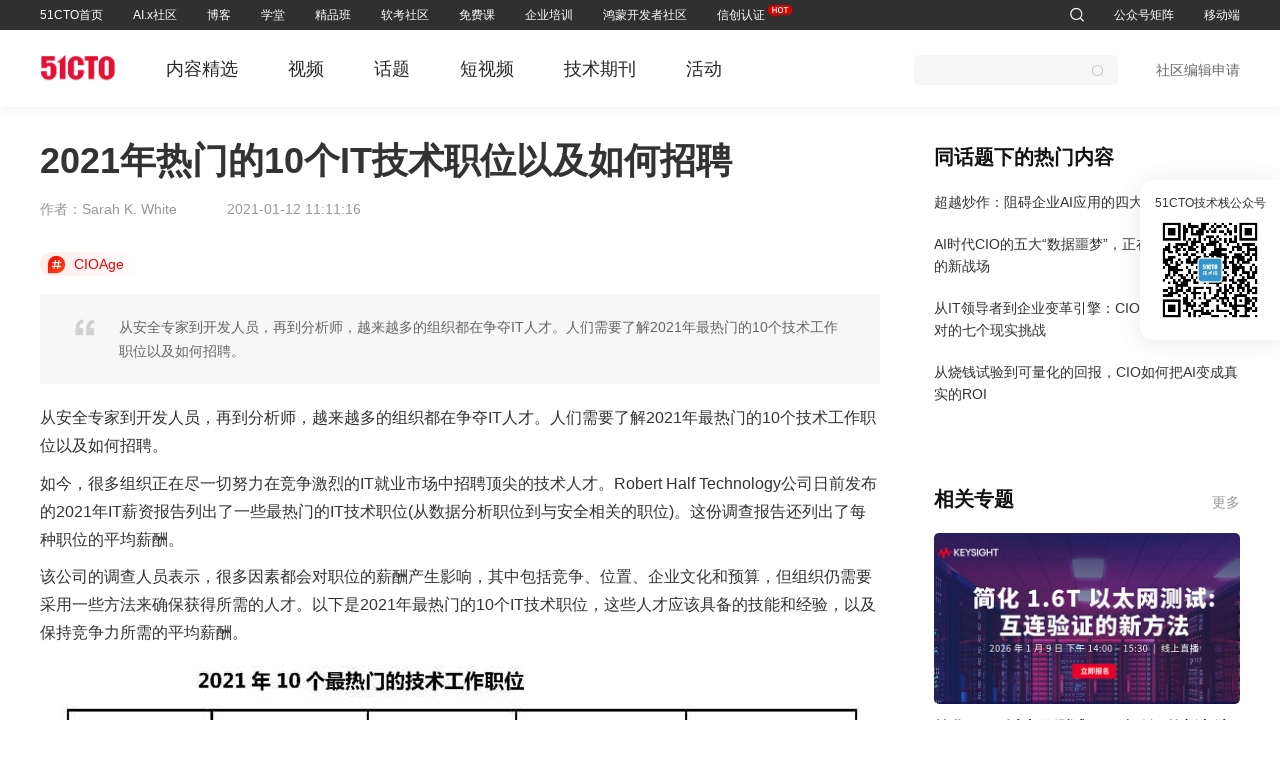

--- FILE ---
content_type: text/html; charset=utf-8
request_url: https://www.cioage.com/article/640391.html
body_size: 31107
content:
<!doctype html>
<html  lang="zh-CN" >
  <head >
    <title>2021年热门的10个IT技术职位以及如何招聘-it行业十大热门职位</title><meta  charset="utf-8"><meta  data-hid="viewport" name="viewport" content="width=device-width, initial-scale=1"><meta  name="referrer" content="strict-origin-when-cross-origin"><meta  data-hid="applicable-device" name="applicable-device" content="pc"><meta  data-hid="description" name="description" content="从安全专家到开发人员，再到分析师，越来越多的组织都在争夺IT人才。人们需要了解2021年最热门的10个技术工作职位以及如何招聘。"><meta  data-hid="keywords" name="keywords" content="IT技术,IT技术职位,技能,经验"><meta  data-hid="cache-control-no-cache" http-equiv="cache-control" content="no-cache"><meta  data-hid="cache-control-no-siteapp" http-equiv="cache-control" content="no-siteapp"><link  rel="icon" type="image/x-icon" href="https://s5-media.51cto.com/cms/static/favicon.ico"><link  data-hid="canonical" rel="canonical" href="https://www.cioage.com/article/640391.html"><script  src="https://s5-media.51cto.com/cms/static/plugin/jq.3.2.js"></script><script  src="https://logs.51cto.com/rizhi/count/count.js"></script><script  src="https://zz.bdstatic.com/linksubmit/push.js"></script><script  src="https://s5-media.51cto.com/cms/static/plugin/qrcode.min.js"></script><script  data-hid="timeFactor" type="application/ld+json">{"@context":"https://ziyuan.baidu.com/contexts/cambrian.jsonld","@id":"https://cioage.51cto.com/article/640391.html","appid":"","title":"2021年热门的10个IT技术职位以及如何招聘-it行业十大热门职位","images":["https://s5.51cto.com/oss/202101/12/3899f5d6fb93a65f7e8dd23dc96ba512.jpg","https://s5.51cto.com/oss/202101/12/3899f5d6fb93a65f7e8dd23dc96ba512.jpg"],"description":"从安全专家到开发人员，再到分析师，越来越多的组织都在争夺IT人才。人们需要了解2021年最热门的10个技术工作职位以及如何招聘。","pubDate":"2021-01-12T11:11:16","upDate":"2022-09-09T18:45:57"}</script><script  id="zhichiScript" class="zhiCustomBtn" data-args="manual=true" src="https://www.sobot.com/chat/frame/js/entrance.js?sysNum=a8d9379eaf884b4f81a48348979e3b1a"></script><link rel="preload" href="https://s5-media.51cto.com/cms/client/405faad.js" as="script"><link rel="preload" href="https://s5-media.51cto.com/cms/client/4d5f7ef.js" as="script"><link rel="preload" href="https://s5-media.51cto.com/cms/client/83a9d7d.js" as="script"><link rel="preload" href="https://s5-media.51cto.com/cms/client/4c7ef29.js" as="script"><link rel="preload" href="https://s5-media.51cto.com/cms/client/css/ab8889d.css" as="style"><link rel="preload" href="https://s5-media.51cto.com/cms/client/0fd9dab.js" as="script"><link rel="preload" href="https://s5-media.51cto.com/cms/client/css/dfcf266.css" as="style"><link rel="preload" href="https://s5-media.51cto.com/cms/client/9d040e0.js" as="script"><link rel="preload" href="https://s5-media.51cto.com/cms/client/css/1ea8701.css" as="style"><link rel="preload" href="https://s5-media.51cto.com/cms/client/056601b.js" as="script"><link rel="preload" href="https://s5-media.51cto.com/cms/client/7b34b58.js" as="script"><link rel="preload" href="https://s5-media.51cto.com/cms/client/3c4d1a5.js" as="script"><link rel="preload" href="https://s5-media.51cto.com/cms/client/css/2ace848.css" as="style"><link rel="preload" href="https://s5-media.51cto.com/cms/client/596aa8f.js" as="script"><link rel="preload" href="https://s5-media.51cto.com/cms/client/caa2600.js" as="script"><link rel="preload" href="https://s5-media.51cto.com/cms/client/c356456.js" as="script"><link rel="preload" href="https://s5-media.51cto.com/cms/client/992ed45.js" as="script"><link rel="preload" href="https://s5-media.51cto.com/cms/client/9926f21.js" as="script"><link rel="preload" href="https://s5-media.51cto.com/cms/client/7bae018.js" as="script"><link rel="preload" href="https://s5-media.51cto.com/cms/client/fb644a8.js" as="script"><link rel="preload" href="https://s5-media.51cto.com/cms/client/c32fa9f.js" as="script"><link rel="preload" href="https://s5-media.51cto.com/cms/client/5c2f779.js" as="script"><link rel="preload" href="https://s5-media.51cto.com/cms/client/fc4aa2c.js" as="script"><link rel="preload" href="https://s5-media.51cto.com/cms/client/b483cb6.js" as="script"><link rel="preload" href="https://s5-media.51cto.com/cms/client/0f77ae7.js" as="script"><link rel="preload" href="https://s5-media.51cto.com/cms/client/css/b52e40c.css" as="style"><link rel="preload" href="https://s5-media.51cto.com/cms/client/67fcb8c.js" as="script"><link rel="preload" href="https://s5-media.51cto.com/cms/client/7ea88c7.js" as="script"><link rel="preload" href="https://s5-media.51cto.com/cms/client/2075c32.js" as="script"><link rel="stylesheet" href="https://s5-media.51cto.com/cms/client/css/ab8889d.css"><link rel="stylesheet" href="https://s5-media.51cto.com/cms/client/css/dfcf266.css"><link rel="stylesheet" href="https://s5-media.51cto.com/cms/client/css/1ea8701.css"><link rel="stylesheet" href="https://s5-media.51cto.com/cms/client/css/2ace848.css"><link rel="stylesheet" href="https://s5-media.51cto.com/cms/client/css/b52e40c.css">
  </head>
  <body >
    <div data-server-rendered="true" id="__ctoweb"><!----><div id="__layout"><div class="default"><div class="header-box"><header class="home-top"><div class="w1200 cl"><div class="top_box"><div class="left_nav"><div class="item-lf"><a href="https://www.51cto.com" target="_blank" class="top">51CTO首页</a></div><div class="item-lf"><a href="https://www.51cto.com/aigc/" target="_blank" class="top">AI.x社区</a></div><div class="item-lf"><a href="https://blog.51cto.com/" target="_blank" class="top">博客</a></div><div class="item-lf"><a href="https://edu.51cto.com/courselist/index.html?utm_platform=mb&amp;utm_medium=51cto&amp;utm_source=zhuzhan&amp;utm_content=dh" target="_blank" class="subweb">学堂</a></div><div class="item-lf"><a href="https://edu.51cto.com/surl=Z0is82" target="_blank" class="subweb">精品班</a></div><div class="item-lf"><a href="https://rk.51cto.com/?utm_platform=pc&amp;utm_medium=51cto&amp;utm_source=zhuzhan&amp;utm_content=sy_topbar" target="_blank" class="top">软考社区</a></div><div class="item-lf"><a href="https://edu.51cto.com/surl=o0bwJ2" target="_blank" class="top">免费课</a></div><div class="item-lf"><a href="https://b.51cto.com/index?utm_source=hometop" target="_blank" class="subweb">企业培训</a></div><div class="item-lf"><a href="https://ost.51cto.com/?utm_source=hometop" target="_blank" class="subweb">鸿蒙开发者社区</a></div><div class="item-lf hot"><a href="https://e.51cto.com/wejob/list?pid=232&amp;utm_platform=pc&amp;utm_medium=51cto&amp;utm_source=zhuzhan&amp;utm_content=sy_topbar&amp;qd2" target="_blank" class="top">信创认证<span class="hot-div"><img src="https://s7.51cto.com/oss/202506/06/455836371ab977e02ea370b1a26a4a7ab3c65a.png" alt></span></a></div></div> <div class="top_right"><div class="item-rt"><a href="https://so.51cto.com/?keywords=&sort=time" target="_blank" class="search-top"><i class="ctoicon ctosousuo1"></i></a></div> <div class="item-rt"><span class="subweb">
                            公众号矩阵
                        </span></div> <div class="item-rt"><span class="subweb">
                            移动端
                        </span></div> <div class="item-rt loginbox" style="display:none;"><span data-id="9" class="subweb"><img src="" alt></span></div> <div class="item-rt loginbox" style="display:none;"><span>注册/登录</span></div></div></div></div> <div class="nav-more-container"><div class="w1200 cl nav-contant-box"><!----><!----><!----><div class="nav-contant"><a href="https://edu.51cto.com/courselist/index.html?utm_source=hometop" target="_blank">视频课</a><a href="https://edu.51cto.com/courselist/index-zh2-fc1.html?utm_source=hometop" target="_blank">免费课</a><a href="https://edu.51cto.com/ranking/index.html?utm_source=hometop" target="_blank">排行榜</a><a href="https://edu.51cto.com/videolist/index.html?utm_platform=pc&amp;utm_medium=51cto&amp;utm_source=zhuzhan&amp;utm_content=dh" target="_blank">短视频</a><a href="https://e.51cto.com/ncamp/list?utm_platform=pc&amp;utm_medium=51cto&amp;utm_source=zhuzhan&amp;utm_content=sy_topbar&amp;rtm_frd=13" target="_blank">直播课</a><a href="https://rk.51cto.com/?utm_platform=pc&amp;utm_medium=51cto&amp;utm_source=zhuzhan&amp;utm_content=dh" target="_blank">软考学堂</a></div><div class="nav-contant"><a href="https://e.51cto.com/wejob/list?utm_platform=pc&amp;utm_medi-um=51cto&amp;utm_source=zhuzhan&amp;utm_content=sy_topbar" target="_blank">全部课程</a><a href="https://rk.51cto.com/?utm_platform=pc&amp;utm_medium=51cto&amp;utm_source=zhuzhan&amp;rtm_frd=07&amp;utm_content=sy_topbar&amp;rtm_frd=43" target="_blank">软考</a><a href="https://e.51cto.com/wejob/list?pid=232&amp;utm_platform=pc&amp;utm_medium=51cto&amp;utm_source=zhuzhan&amp;utm_content=sy_topbar&amp;qd1" target="_blank">信创认证</a><a href="https://e.51cto.com/wejob/list?pid=184&amp;utm_platform=pc&amp;utm_medium=51cto&amp;utm_source=zhuzhan&amp;utm_content=sy_topbar&amp;rtm_frd=44" target="_blank">华为认证</a><a href="https://e.51cto.com/wejob/list?pid=5&amp;utm_platform=pc&amp;utm_medium=51cto&amp;utm_source=zhuzhan&amp;utm_content=sy_topbar&amp;rtm_frd=41" target="_blank">厂商认证</a><a href="https://e.51cto.com/wejob/list?pid=1&amp;utm_platform=pc&amp;utm_medium=51cto&amp;utm_source=zhuzhan&amp;utm_content=sy_topbar&amp;rtm_frd=42" target="_blank">IT技术</a><a href="https://e.51cto.com/wejob/list?pid=33&amp;utm_platform=pc&amp;utm_medium=51cto&amp;utm_source=zhuzhan&amp;utm_content=sy_topbar&amp;rtm_frd=44" target="_blank">PMP项目管理</a><a href="https://t.51cto.com/?utm_platform=pc&amp;utm_medium=51cto&amp;utm_source=zhuzhan&amp;rtm_frd=07&amp;utm_content=sy_topbar&amp;rtm_frd=43" target="_blank">免费题库</a></div><!----><!----><div class="nav-contant"><a href="https://b.51cto.com/index?utm_source=hometop" target="_blank">在线学习</a></div><div class="nav-contant"><a href="https://ost.51cto.com/postlist" target="_blank">文章</a><a href="https://ost.51cto.com/resource" target="_blank">资源</a><a href="https://ost.51cto.com/answerlist" target="_blank">问答</a><a href="https://ost.51cto.com/study" target="_blank">课堂</a><a href="https://ost.51cto.com/column" target="_blank">专栏</a><a href="https://ost.51cto.com/activity" target="_blank">直播</a></div><!----> <div class="nav-contant weChatQRcode"><div class="ewmbox"><div class="imgbox"><img src="https://s5.51cto.com/oss/202302/07/862966771f540df82857144db74b27ee5b4b23.jpeg" alt></div> <span class="txt">51CTO</span></div><div class="ewmbox"><div class="imgbox"><img src="https://s4.51cto.com/oss/202302/07/d53d67c771f5cc42bac359bceb138c4cb1713b.jpg" alt></div> <span class="txt">鸿蒙开发者社区</span></div><div class="ewmbox"><div class="imgbox"><img src="https://s6.51cto.com/oss/202302/07/58786f9973e5e929ef521783e1ee40413b04de.jpeg" alt></div> <span class="txt">51CTO技术栈</span></div><div class="ewmbox"><div class="imgbox"><img src="https://s3.51cto.com/oss/202302/07/c77c03983d48589b1af789dfc284acb6a7c529.jpeg" alt></div> <span class="txt">51CTO官微</span></div><div class="ewmbox"><div class="imgbox"><img src="https://s4.51cto.com/oss/202302/07/544d71641d983430fc9955636e625e6bb21ff9.jpeg" alt></div> <span class="txt">51CTO学堂</span></div><div class="ewmbox"><div class="imgbox"><img src="https://s3.51cto.com/oss/202302/07/f1bd61e720bf669483d941a8486c124f32c451.jpeg" alt></div> <span class="txt">51CTO博客</span></div><div class="ewmbox"><div class="imgbox"><img src="https://s9.51cto.com/oss/202302/07/4719e7b27bae3af5e33552481b6cb913288b01.jpeg" alt></div> <span class="txt">CTO训练营</span></div><div class="ewmbox"><div class="imgbox"><img src="https://s5.51cto.com/oss/202302/07/61a991f484307eed2fe9356cc215c4d8f2dc0f.jpg" alt></div> <span class="txt">鸿蒙开发者社区订阅号</span></div><div class="ewmbox"><div class="imgbox"><img src="https://s5.51cto.com/oss/202408/30/a7a3092691d8f3fdb3322730c0fba80fd82f85.png" alt></div> <span class="txt">51CTO软考</span></div></div> <div class="nav-contant appQRcodeData"><div class="ewmbox"><div class="imgbox"><img src="https://s8.51cto.com/oss/202302/07/24febb8152cc24e264e642f8cb8bb515efea26.jpeg" alt></div> <span class="txt">51CTO学堂APP</span></div><div class="ewmbox"><div class="imgbox"><img src="https://s9.51cto.com/oss/202302/07/43cca7d0489cc5d1f70060be760bde17d552e2.jpeg" alt></div> <span class="txt">51CTO学堂企业版APP</span></div><div class="ewmbox"><div class="imgbox"><img src="https://s5.51cto.com/oss/202302/07/c4d2220826890472539671d7c428f0c0ee9451.jpg" alt></div> <span class="txt">鸿蒙开发者社区视频号</span></div><div class="ewmbox"><div class="imgbox"><img src="https://s2.51cto.com/oss/202408/30/b5977c058d1e72d034549101bcef232c9fe32a.png" alt></div> <span class="txt">51CTO软考题库</span></div></div> <div class="nav-contant loginitem"><span class="loginout">账号设置</span> <span class="loginout">退出</span></div></div></div></header></div> <!----> <!----> <!----> <nav class="components-child-nav secondNavCover"><div id="secondNav" class="secondNav"><div class="total-set"><div class="left"><a href="https://www.51cto.com" target="_blank"><img src="https://s2.51cto.com/media/2024/www/logo.png" alt class="logo-img"></a> <ul class="parent-ul"><li><a href="https://www.51cto.com/dev" target="_blank">内容精选</a></li><li><a href="https://www.51cto.com/video" target="_blank">视频</a></li><li><a href="https://www.51cto.com/topic" target="_blank">话题</a></li><li><a href="https://edu.51cto.com/videolist/index.html?utm_platform=pc&amp;utm_medium=51cto&amp;utm_source=zhuzhan&amp;utm_content=wzy_tl" target="_blank">短视频</a></li><li><a href="https://www.51cto.com/journal" target="_blank">技术期刊</a></li><li><a href="https://www.51cto.com/activity" target="_blank">活动</a></li></ul></div> <div class="right"><div class="nav-search"><div class="search el-input el-input--suffix"><!----><input type="text" autocomplete="off" class="el-input__inner"><!----><span class="el-input__suffix"><span class="el-input__suffix-inner"><i class="search-span el-icon-search el-input__icon"></i><!----><!----><!----><!----></span><!----></span><!----><!----></div> <!----> <!----></div> <a href="https://www.51cto.com/editor.html" target="_blank" class="apply">社区编辑申请</a> <div class="top_right"><div class="item-rt loginbox" style="display:none;"><div><img src="" alt> <div class="loginout" style="display:none;"><div class="words">我关注的话题</div> <div class="words">我收藏的文章</div> <a href="https://home.51cto.com/info/set-mobile" target="_blank" class="words">账号设置</a> <div class="words-span"><i class="ctoicon ctotuichu"></i> 退出
                                </div></div></div></div> <div class="item-rt loginbox" style="display:none;"><span>注册/登录</span></div></div></div></div></div></nav> <!----> <!----> <section class="index-set"><div class="components-page-article article w bottomblank"><div class="article-left"><article><div class="article-title"><h1>2021年热门的10个IT技术职位以及如何招聘</h1> <!----> <!----></div> <div class="article-info"><span class="author">作者：Sarah K. White </span> <time class="time">2021-01-12 11:11:16</time></div> <div class="article-topic"><a href="https://www.cioage.com" target="_blank" class="topic-item"><i class="ctoicon ctoa-"></i> <span>CIOAge</span></a></div> <div class="article-desc">从安全专家到开发人员，再到分析师，越来越多的组织都在争夺IT人才。人们需要了解2021年最热门的10个技术工作职位以及如何招聘。</div> <div id="postspictures" class="article-content"><div style="text-align: left;">
<p>从安全专家到开发人员，再到分析师，越来越多的组织都在争夺IT人才。人们需要了解2021年最热门的10个技术工作职位以及如何招聘。</p>
<p>如今，很多组织正在尽一切努力在竞争激烈的IT就业市场中招聘顶尖的技术人才。Robert Half  Technology公司日前发布的2021年IT薪资报告列出了一些最热门的IT技术职位(从数据分析职位到与安全相关的职位)。这份调查报告还列出了每种职位的平均薪酬。</p>
<p>该公司的调查人员表示，很多因素都会对职位的薪酬产生影响，其中包括竞争、位置、企业文化和预算，但组织仍需要采用一些方法来确保获得所需的人才。以下是2021年最热门的10个IT技术职位，这些人才应该具备的技能和经验，以及保持竞争力所需的平均薪酬。</p>
<p style="text-align: center;"><img alt="" src="https://s5.51cto.com/oss/202101/12/3899f5d6fb93a65f7e8dd23dc96ba512.jpg" width="800" height="1296" /></p>
<ul>
    <li>&nbsp;25%：入门级工作人员或行业竞争不太激烈的工作人员。</li>
    <li>50%：经验和复杂度不高的工作或在竞争激烈的行业中工作。</li>
    <li>75%：高于平均水平的经验、强大的技能、具有认证证书、更复杂的角色或在&ldquo;竞争激烈&rdquo;的行业工作。</li>
    <li>95%：丰富的经验、认证、高水平的专业知识、担任战略性和高度复杂的角色或在竞争激烈的人才行业工作。</li>
</ul>
<p><strong>1. 安全专业人员(数据、信息、网络、系统、云计算)</strong></p>
<p>随着组织越来越依赖数据进行日常业务运营，对数据、信息、系统、网络和云安全专业人员的需求不断增加。这些IT专业人员确保组织IT计划免受其内部和外部的潜在威胁的影响。他们还承担着遵守行业合规性法规和未来安全趋势的任务，并确保企业的硬件、软件和网络保持安全。</p>
<p>需要具备的技能和经验：</p>
<ul>
    <li>沟通和实施安全政策和程序的能力。</li>
    <li>管理安全审核、威胁和漏洞。</li>
    <li>具有安全系统的经验，并记录故障和其他事件。</li>
    <li>了解行业合规法律和法规。</li>
</ul>
<p><strong>2. 云计算架构师</strong></p>
<p>云计算架构师负责监督组织的云计算策略，并负责部署、管理和支持云应用程序。除了网络、编程和安全技能外，云计算架构师通常对多种操作系统有深刻的了解。企业应该具备对云计算服务(如AWS云平台)有丰富知识并具有ITSM、I&amp;O、治理、自动化和供应商管理经验的人员。</p>
<p>需要具备的技能和经验：</p>
<ul>
    <li>了解最新的云计算技术和架构原则。</li>
    <li>具有扩展云应用程序的经验。</li>
    <li>了解云计算系统的成本、性能和架构。</li>
    <li>合作和沟通的技巧。</li>
</ul>
<p><strong>3. 数据库管理员</strong></p>
<p>数据库管理员(DBA)负责维护用于管理数据库的软件，并确保需要该数据的人可以轻松访问该数据。数据库管理员(DBA)确保服务器在监视数据安全性、复制、备份、存储、访问和分区的同时保持高效和可操作。组织需要雇用不仅可以监视服务器，而且还可以优化数据库性能，并且可以在紧急情况下随时待命的人员。</p>
<p>需要具备的技能和经验：</p>
<ul>
    <li>计算机科学学士学位或数据库管理学士学位。</li>
    <li>IT工作或数据库管理的背景。</li>
    <li>掌握Oracle、Linux和SQL技能。</li>
    <li>掌握数据分析、管理和报告技巧。</li>
</ul>
<p><strong>4. 程序员分析师</strong></p>
<p>程序员分析师负责设计、编码和测试新程序，并使用流程图和图表提供详细的过程文档。这些IT专业人员的任务是根据客户需求设计程序，并确定构建成本，同时与项目经理密切合作。程序员分析师还处理信息系统和应用程序的调试和故障排除。组织需要具备具有系统分析师和计算机程序员经验的人才，因为程序员分析师的角色是两者的结合。</p>
<ul>
    <li>计算机科学、IT或相关领域的学士学位。</li>
    <li>丰富的编程经验。</li>
    <li>精通Java、Java Script、C、C ++和.NET等编程语言。</li>
    <li>与部门和供应商合作的沟通和人际交往能力。</li>
</ul>
<p><strong>5. 系统分析师</strong></p>
<p>系统分析师设计了可通过分析组织中的IT系统来帮助解决业务问题的技术。他们负责调查问题，并以经济高效的方式对其进行修复。系统分析师需要测试程序和数据库以确保它们有效地工作，并且他们还需要运行安全审核以及创建和维护组织中系统的文档。组织需要招聘具有创造性思维，具有良好沟通能力和解决问题能力的人才。</p>
<ul>
    <li>计算机科学、IT、工程或信息技术学士学位。</li>
    <li>分析和解决问题的能力。</li>
    <li>数据分析和编程技巧。</li>
    <li>具有业务和技术分析以及项目管理的经验。</li>
</ul>
<p><strong>6. 移动应用程序开发人员</strong></p>
<p>开发移动应用程序需要广泛了解当前可用的各种移动应用平台，以及如何开发适用于Android、iOS、Windows和其他操作系统的应用程序。移动应用程序开发人员通常具有编程、用户体验设计、故障排除和调试程序以及开发方面的丰富经验。组织需要可以设计用户友好的界面的移动应用程序，可以跨部门合作、设计、测试、发布和支持移动应用程序的人才。</p>
<ul>
    <li>计算机科学或相关专业学士学位。</li>
    <li>在移动程序开发方面的经验。</li>
    <li>分析和解决问题的能力。</li>
    <li>了解iOS、Android、Objective C、HTML、XML、JavaScript。</li>
</ul>
<p><strong>7. 网络管理员</strong></p>
<p>网络管理员负责管理LAN/WAN协议、软件和硬件。该职位需要花费大量时间进行故障排除，网络管理员通常需要随时待命，以防出现紧急情况或故障。某些技能和认证可以帮助组织找到合格的人才。</p>
<p>需要具备的技能和经验：</p>
<ul>
    <li>故障排除和沟通技巧。</li>
    <li>分析和诊断技能。</li>
    <li>愿意随时待命。</li>
    <li>具有专业认证证书。</li>
</ul>
<p><strong>8. 软件开发人员</strong></p>
<p>软件开发人员负责设计、开发、安装、测试和维护软件系统。这项工作需要编码、设计和构建应用程序、网站或移动应用程序，并使用多种编程语言，如C语言、C++、HTML、java、微软.NET和SQL  Server。开发人员需要能够理解客户需求，并能够提供改进Web、软件和移动应用程序的建议，以确保它们满足用户需求。</p>
<p>需要具备的技能和经验：</p>
<ul>
    <li>多种编程语言知识。</li>
    <li>分析和技术能力。</li>
    <li>较强的沟通能力。</li>
    <li>计算机科学学士学位。</li>
    <li>两年大专学历，有认证证书、训练营和工作经验。</li>
</ul>
<p><strong>9. DevOps工程师</strong></p>
<p>DevOps实践鼓励更快的代码部署和更少的部署失败，因此更多的组织正在雇用具有DevOps经验的工程师来监督编码、脚本和流程开发。DevOps工程师通常管理IT基础设施，提供资源，监督软件测试，并在发布后监控性能。这些工作人员有助于简化代码更新，使组织能够不断调整和改进组织中的流程，以获得更高效率。</p>
<p>需要具备的技能和经验：</p>
<ul>
    <li>编码和脚本编写技巧。</li>
    <li>自动化、数据管理和IT操作技能。</li>
    <li>深入了解DevOps最佳实践。</li>
    <li>良好的沟通和人际交往能力。</li>
</ul>
<p><strong>10. 服务台和桌面支持专业人员</strong></p>
<p>对于面向客户的企业，服务台是运营高效的企业的重要组成部分。作为客户服务和故障排除的第一道防线，服务台工作人员需要具备正确的技术和软技能来完成工作。Robert  Half Technology公司将服务台技术人员的角色划分为三个层次，因为工作职位描述和要求可能因业务而异。</p>
<p>需要具备的技能和经验：</p>
<ul>
    <li>第1层：适用于要求少于两年经验，大专学位或技术学校课程工作的入门级职位。</li>
    <li>第2层：适用于需要2至4年经验，两年或学士学位以及相关工作经验的职位。</li>
    <li>第3级：在服务台设置相关领域的学士学位和专业认证方面有四年或以上的经验。</li>
</ul>
</div>

<p>&nbsp;</p></div> <div class="article-bottom"><span>责任编辑：赵宁宁</span> <span>
                    来源：
                    <a href="http://www.d1net.com/cio/ciotech/568671.html" target="_blank">企业网D1Net</a></span></div> <div class="article-tags"><a href="https://so.51cto.com/?keywords=IT%E6%8A%80%E6%9C%AF" target="_blank" class="tag-item">IT技术</a><a href="https://so.51cto.com/?keywords=IT%E6%8A%80%E6%9C%AF%E8%81%8C%E4%BD%8D" target="_blank" class="tag-item">IT技术职位</a><a href="https://so.51cto.com/?keywords=%E6%8A%80%E8%83%BD" target="_blank" class="tag-item">技能</a><a href="https://so.51cto.com/?keywords=%E7%BB%8F%E9%AA%8C" target="_blank" class="tag-item">经验</a></div></article> <!----> <div class="share" style="display:;"><div class="share-item"><img src="https://s5-media.51cto.com/cms/client/img/weixin.23cd8b3.png" alt> <span>分享到微信</span> <div class="wx-show" style="display:none;"><div id="qrcodediv2"></div> <p>微信扫码分享</p></div></div> <div class="share-item"><img src="https://s5-media.51cto.com/cms/client/img/weibo.16d6b4f.png" alt> <span>分享到微博</span></div></div> <section class="relevant-recommend"><div class="title">相关推荐</div> <div class="recommend-list"><div class="article-articleitem article-ir articleItem"><div class="article-irl article-irl_border"><!----> <div class="article-irl-c"><div class="title-box"><div class="article-irl-ct"><a href="https://www.51cto.com/article/375659.html" target="_blank" class="usehover article-irl-ct_title">2013<em>年</em>6<em>个</em><em>热门</em><em>的</em><em>技术</em>和设计<em>职位</em></a> <!----> <!----></div> <a href="https://www.51cto.com/article/375659.html" target="_blank" class="split-top-m usehover pc-three-line article-abstract">技术和创意专业人士把“赚更多的钱”放到了他们的新年计划中，他们的愿望明年也许会实现了：根据RobertHalfTechnology和TheCreativeGroup最近发表的2013年薪水指南来看，IT行业和创意领域的若干职位薪水在来年将高于平均水准。这些职位薪酬水平的增加是因为公司对这些专业人士的需求增高，大多数公司都希望加强他们的数字化形象和IT基础设施方面的投资。</a></div> <div class="article-irl-cb_fixed"><p class="article-irl-cb_time">2013-01-05 02:28:34</p> <div class="article-irl-cb_sign"><a target="_blank" href="https://so.51cto.com/?keywords=%E7%83%AD%E9%97%A8%E6%8A%80%E6%9C%AF" class="split-left-m usehover">热门技术</a><a target="_blank" href="https://so.51cto.com/?keywords=%E8%AE%BE%E8%AE%A1%E8%81%8C%E4%BD%8D" class="split-left-m usehover">设计职位</a></div></div></div></div> <!----></div><div class="article-articleitem article-ir articleItem"><div class="article-irl article-irl_border"><div class="article-irl-img usehover"><a href="https://www.51cto.com/article/699353.html" target="_blank"><img src="https://s5.51cto.com/oss/202201/17/25324eabc75d1edb07f5ebfabe222c3d.jpg?x-oss-process=image/resize,m_fixed,w_142,h_82" alt></a></div> <div class="article-irl-c split-left-l"><div class="title-box"><div class="article-irl-ct"><a href="https://www.51cto.com/article/699353.html" target="_blank" class="usehover article-irl-ct_title"><em>2021</em><em>年</em><em>招聘</em>加密<em>职位</em>增长395%</a> <!----> <!----></div> <a href="https://www.51cto.com/article/699353.html" target="_blank" class="split-top-m usehover pc-three-line article-abstract">根据LinkedIn最近的一项研究，与一年前相比，2021年与加密相关职位的职位列表增加了近五倍。</a></div> <div class="article-irl-cb"><p class="article-irl-cb_time">2022-01-17 09:57:36</p> <div class="article-irl-cb_sign"><a target="_blank" href="https://so.51cto.com/?keywords=%E5%8C%BA%E5%9D%97%E9%93%BE" class="split-left-m usehover">区块链</a><a target="_blank" href="https://so.51cto.com/?keywords=%E5%8A%A0%E5%AF%86%E8%81%8C%E4%BD%8D" class="split-left-m usehover">加密职位</a><a target="_blank" href="https://so.51cto.com/?keywords=%E6%AF%94%E7%89%B9%E5%B8%81" class="split-left-m usehover">比特币</a></div></div></div></div> <!----></div><div class="article-articleitem article-ir articleItem"><div class="article-irl article-irl_border"><!----> <div class="article-irl-c"><div class="title-box"><div class="article-irl-ct"><a href="https://www.51cto.com/article/458877.html" target="_blank" class="usehover article-irl-ct_title">20<em>个</em>最<em>热门</em><em>的</em>IT<em>技术</em><em>职位</em>及薪资</a> <!----> <!----></div> <a href="https://www.51cto.com/article/458877.html" target="_blank" class="split-top-m usehover pc-three-line article-abstract">失业率在IT行业就像是个笑话。为了争夺顶尖人才，很多公司都会提供更高的薪水来吸引高水准的开发人员。“我们的客户都在普遍加薪。随着工资水平的提高，他们对求职人员的期望也上升了：不但得具备核心技术，还需要在新技术方面有一定的知识和经验，”TomCirri，一位猎头总监如是强调。</a></div> <div class="article-irl-cb_fixed"><p class="article-irl-cb_time">2014-12-05 09:53:29</p> <div class="article-irl-cb_sign"><a target="_blank" href="https://so.51cto.com/?keywords=%E6%8A%80%E6%9C%AF" class="split-left-m usehover">技术</a></div></div></div></div> <!----></div><div class="article-articleitem article-ir articleItem"><div class="article-irl article-irl_border"><!----> <div class="article-irl-c"><div class="title-box"><div class="article-irl-ct"><a href="https://www.cioage.com/article/641679.html" target="_blank" class="usehover article-irl-ct_title">IT<em>招聘</em>中6<em>个</em><em>热门</em><em>的</em>趋势<em>以及</em>5<em>个</em>正在降温<em>的</em>趋势</a> <!----> <!----></div> <a href="https://www.cioage.com/article/641679.html" target="_blank" class="split-top-m usehover pc-three-line article-abstract">一场全球性的流行病、经济萎缩以及结束种族不平等的呼声改变了IT业的招聘格局。本文讲述了公司在IT人员配置方面的调整方式。</a></div> <div class="article-irl-cb_fixed"><p class="article-irl-cb_time">2021-01-19 09:30:12</p> <div class="article-irl-cb_sign"><a target="_blank" href="https://so.51cto.com/?keywords=IT" class="split-left-m usehover">IT</a><a target="_blank" href="https://so.51cto.com/?keywords=%E6%8B%9B%E8%81%98" class="split-left-m usehover">招聘</a><a target="_blank" href="https://so.51cto.com/?keywords=%E7%A7%91%E6%8A%80%E9%A2%86%E8%A2%96" class="split-left-m usehover">科技领袖</a></div></div></div></div> <!----></div><div class="article-articleitem article-ir articleItem"><div class="article-irl article-irl_border"><!----> <div class="article-irl-c"><div class="title-box"><div class="article-irl-ct"><a href="https://www.51cto.com/article/515507.html" target="_blank" class="usehover article-irl-ct_title">2016<em>年</em>最<em>热门</em><em>的</em>六大IT<em>职位</em></a> <!----> <!----></div> <a href="https://www.51cto.com/article/515507.html" target="_blank" class="split-top-m usehover pc-three-line article-abstract">如果说2015年最火的IT职位依然是网络安全和web开发，那么在虚拟现实、人工智能和智能硬件全面启动的2016年，IT职业的热点图将发生巨变。</a></div> <div class="article-irl-cb_fixed"><p class="article-irl-cb_time">2016-08-03 14:30:05</p> <!----></div></div></div> <!----></div><div class="article-articleitem article-ir articleItem"><div class="article-irl article-irl_border"><!----> <div class="article-irl-c"><div class="title-box"><div class="article-irl-ct"><a href="https://www.51cto.com/article/647951.html" target="_blank" class="usehover article-irl-ct_title"><em>2021</em><em>年</em>值得关注<em>的</em><em>10</em>家<em>热门</em>SASE公司</a> <!----> <!----></div> <a href="https://www.51cto.com/article/647951.html" target="_blank" class="split-top-m usehover pc-three-line article-abstract">自Gartner在2019年8月的一份报告中首次提出这一术语以来，安全访问服务边缘(SASE)已经席卷了整个行业。让我们来看看以下10家SASE公司是如何在这个新兴市场争夺主导地位的。</a></div> <div class="article-irl-cb_fixed"><p class="article-irl-cb_time">2021-03-02 22:46:39</p> <div class="article-irl-cb_sign"><a target="_blank" href="https://so.51cto.com/?keywords=%E5%AE%89%E5%85%A8%E8%AE%BF%E9%97%AE%E6%9C%8D%E5%8A%A1%E8%BE%B9%E7%BC%98" class="split-left-m usehover">安全访问服务边缘</a><a target="_blank" href="https://so.51cto.com/?keywords=SASE" class="split-left-m usehover">SASE</a><a target="_blank" href="https://so.51cto.com/?keywords=%E5%AE%89%E5%85%A8%E6%9C%8D%E5%8A%A1" class="split-left-m usehover">安全服务</a></div></div></div></div> <!----></div><div class="article-articleitem article-ir articleItem"><div class="article-irl article-irl_border"><!----> <div class="article-irl-c"><div class="title-box"><div class="article-irl-ct"><a href="https://www.51cto.com/article/635490.html" target="_blank" class="usehover article-irl-ct_title"><em>2021</em><em>年</em>最<em>热门</em><em>的</em>可穿戴应用<em>技术</em>趋势</a> <!----> <!----></div> <a href="https://www.51cto.com/article/635490.html" target="_blank" class="split-top-m usehover pc-three-line article-abstract">应用程序开发人员和有抱负的企业家必须了解可穿戴应用程序开发中的新兴发展，以便能够基于可穿戴技术创建精简的智能手机应用程序。以下是一些反映可穿戴技术未来发展趋势的新兴技术。</a></div> <div class="article-irl-cb_fixed"><p class="article-irl-cb_time">2020-12-17 17:40:58</p> <div class="article-irl-cb_sign"><a target="_blank" href="https://so.51cto.com/?keywords=%E5%8F%AF%E7%A9%BF%E6%88%B4%E6%8A%80%E6%9C%AF" class="split-left-m usehover">可穿戴技术</a><a target="_blank" href="https://so.51cto.com/?keywords=%E6%99%BA%E8%83%BD" class="split-left-m usehover">智能</a><a target="_blank" href="https://so.51cto.com/?keywords=%E7%89%A9%E8%81%94%E7%BD%91" class="split-left-m usehover">物联网</a></div></div></div></div> <!----></div><div class="article-articleitem article-ir articleItem"><div class="article-irl article-irl_border"><!----> <div class="article-irl-c"><div class="title-box"><div class="article-irl-ct"><a href="https://www.51cto.com/article/688762.html" target="_blank" class="usehover article-irl-ct_title"><em>2021</em><em>年</em><em>热门</em><em>的</em> React 开源项目</a> <!----> <!----></div> <a href="https://www.51cto.com/article/688762.html" target="_blank" class="split-top-m usehover pc-three-line article-abstract">React是最好的前端开发库之一。这在一定程度上得益于开发人员社区，他们构建了与现有功能相关联的库，今天就和大家分享2021最热门的5个React库.</a></div> <div class="article-irl-cb_fixed"><p class="article-irl-cb_time">2021-11-04 10:35:16</p> <div class="article-irl-cb_sign"><a target="_blank" href="https://so.51cto.com/?keywords=%E5%BC%80%E6%BA%90" class="split-left-m usehover">开源</a><a target="_blank" href="https://so.51cto.com/?keywords=%E9%A1%B9%E7%9B%AE" class="split-left-m usehover">项目</a><a target="_blank" href="https://so.51cto.com/?keywords=React" class="split-left-m usehover">React</a></div></div></div></div> <!----></div><div class="article-articleitem article-ir articleItem"><div class="article-irl article-irl_border"><!----> <div class="article-irl-c"><div class="title-box"><div class="article-irl-ct"><a href="https://www.cioage.com/article/639548.html" target="_blank" class="usehover article-irl-ct_title"><em>2021</em><em>年</em>需要关注<em>的</em><em>10</em><em>个</em>IT趋势</a> <!----> <!----></div> <a href="https://www.cioage.com/article/639548.html" target="_blank" class="split-top-m usehover pc-three-line article-abstract">在2020年发生的疫情等重大事件将如何影响组织IT团队在未来一年的发展，调研机构Gartner、IDC和Forrester等公司对此进行了分析和预测。</a></div> <div class="article-irl-cb_fixed"><p class="article-irl-cb_time">2021-01-08 08:00:00</p> <div class="article-irl-cb_sign"><a target="_blank" href="https://so.51cto.com/?keywords=%E9%A6%96%E5%B8%AD%E4%BF%A1%E6%81%AF%E5%AE%98" class="split-left-m usehover">首席信息官</a><a target="_blank" href="https://so.51cto.com/?keywords=IT" class="split-left-m usehover">IT</a><a target="_blank" href="https://so.51cto.com/?keywords=%E8%B6%85%E8%87%AA%E5%8A%A8%E5%8C%96" class="split-left-m usehover">超自动化</a></div></div></div></div> <!----></div><div class="article-articleitem article-ir articleItem"><div class="article-irl article-irl_border"><!----> <div class="article-irl-c"><div class="title-box"><div class="article-irl-ct"><a href="https://www.cioage.com/article/635186.html" target="_blank" class="usehover article-irl-ct_title"><em>2021</em><em>年</em>数字化转型团队<em>的</em>9<em>个</em>关键<em>职位</em></a> <!----> <!----></div> <a href="https://www.cioage.com/article/635186.html" target="_blank" class="split-top-m usehover pc-three-line article-abstract">随着企业在冠状病毒疫情中的艰难生存和发展，在2021年确定数字化转型团队将尤为重要。虽然数据、云计算和安全专业知识都很热门，但不要影响用户体验。</a></div> <div class="article-irl-cb_fixed"><p class="article-irl-cb_time">2020-12-16 10:35:43</p> <div class="article-irl-cb_sign"><a target="_blank" href="https://so.51cto.com/?keywords=%E6%95%B0%E5%AD%97%E5%8C%96%E8%BD%AC%E5%9E%8B" class="split-left-m usehover">数字化转型</a><a target="_blank" href="https://so.51cto.com/?keywords=%E6%95%B0%E5%AD%97%E5%8C%96" class="split-left-m usehover">数字化</a><a target="_blank" href="https://so.51cto.com/?keywords=CIO" class="split-left-m usehover">CIO</a></div></div></div></div> <!----></div><div class="article-articleitem article-ir articleItem"><div class="article-irl article-irl_border"><!----> <div class="article-irl-c"><div class="title-box"><div class="article-irl-ct"><a href="https://www.51cto.com/article/612648.html" target="_blank" class="usehover article-irl-ct_title">2020<em>年</em>非常<em>热门</em><em>的</em> <em>10</em> <em>个</em> Java 微服务框架</a> <!----> <!----></div> <a href="https://www.51cto.com/article/612648.html" target="_blank" class="split-top-m usehover pc-three-line article-abstract">Java构建Spring应用程序已经有很长一段时间了，SpringBoot是Spring的一个特定版本，它通过对配置细节的处理，使微服务构建更加简便。</a></div> <div class="article-irl-cb_fixed"><p class="article-irl-cb_time">2020-03-17 08:50:41</p> <div class="article-irl-cb_sign"><a target="_blank" href="https://so.51cto.com/?keywords=+Java+" class="split-left-m usehover"> Java </a><a target="_blank" href="https://so.51cto.com/?keywords=+%E5%BC%80%E5%8F%91%E8%80%85" class="split-left-m usehover"> 开发者</a><a target="_blank" href="https://so.51cto.com/?keywords=%E5%B7%A5%E5%85%B7" class="split-left-m usehover">工具</a></div></div></div></div> <!----></div><div class="article-articleitem article-ir articleItem"><div class="article-irl article-irl_border"><!----> <div class="article-irl-c"><div class="title-box"><div class="article-irl-ct"><a href="https://www.cioage.com/article/656221.html" target="_blank" class="usehover article-irl-ct_title">将在<em>2021</em><em>年</em>改变商业格局<em>的</em><em>10</em>项<em>技术</em></a> <!----> <!----></div> <a href="https://www.cioage.com/article/656221.html" target="_blank" class="split-top-m usehover pc-three-line article-abstract">我们联系了IT领导者和行业分析师，他们对哪些技术可能在2021年构成最具破坏性潜力，随着新冠病毒疫情的消退，哪些技术可能会受到青睐提出了一些建议。</a></div> <div class="article-irl-cb_fixed"><p class="article-irl-cb_time">2021-04-07 10:59:06</p> <div class="article-irl-cb_sign"><a target="_blank" href="https://so.51cto.com/?keywords=%E6%8A%80%E6%9C%AF" class="split-left-m usehover">技术</a><a target="_blank" href="https://so.51cto.com/?keywords=IT%E9%A2%86%E5%AF%BC%E8%80%85" class="split-left-m usehover">IT领导者</a><a target="_blank" href="https://so.51cto.com/?keywords=CIO" class="split-left-m usehover">CIO</a></div></div></div></div> <!----></div><div class="article-articleitem article-ir articleItem"><div class="article-irl article-irl_border"><div class="article-irl-img usehover"><a href="https://www.cioage.com/article/761023.html" target="_blank"><img src="https://s3.51cto.com/oss/202307/20/b7c2047600839b11db39000280b5c756bb8767.png?x-oss-process=image/resize,m_fixed,w_142,h_82" alt></a></div> <div class="article-irl-c split-left-l"><div class="title-box"><div class="article-irl-ct"><a href="https://www.cioage.com/article/761023.html" target="_blank" class="usehover article-irl-ct_title">十<em>个</em>最难填补<em>的</em>IT<em>职位</em><em>以及</em><em>如何</em>填补空缺</a> <!----> <!----></div> <a href="https://www.cioage.com/article/761023.html" target="_blank" class="split-top-m usehover pc-three-line article-abstract">全球电子元件分销商安富利的CIOMaxChan表示，这种持续存在的人才缺口多年来一直是一个紧迫的问题，同时它仍在不断扩大。随着技术持续快速地发展，对合格人才的需求仍将飙升。</a></div> <div class="article-irl-cb"><p class="article-irl-cb_time">2023-07-20 09:49:01</p> <div class="article-irl-cb_sign"><a target="_blank" href="https://so.51cto.com/?keywords=CIO" class="split-left-m usehover">CIO</a><a target="_blank" href="https://so.51cto.com/?keywords=IT%E8%81%8C%E4%BD%8D" class="split-left-m usehover">IT职位</a></div></div></div></div> <!----></div><div class="article-articleitem article-ir articleItem"><div class="article-irl article-irl_border"><!----> <div class="article-irl-c"><div class="title-box"><div class="article-irl-ct"><a href="https://www.51cto.com/article/634179.html" target="_blank" class="usehover article-irl-ct_title"><em>2021</em><em>年</em>最<em>热门</em><em>的</em>5种编程语言</a> <!----> <!----></div> <a href="https://www.51cto.com/article/634179.html" target="_blank" class="split-top-m usehover pc-three-line article-abstract">在本文中，我们将探讨数据科学和云开发领域中一些最常用的编程语言和潜在的新星。</a></div> <div class="article-irl-cb_fixed"><p class="article-irl-cb_time">2020-12-09 06:17:40</p> <div class="article-irl-cb_sign"><a target="_blank" href="https://so.51cto.com/?keywords=%E7%BC%96%E7%A8%8B%E8%AF%AD%E8%A8%80" class="split-left-m usehover">编程语言</a><a target="_blank" href="https://so.51cto.com/?keywords=%E5%BC%80%E5%8F%91" class="split-left-m usehover">开发</a><a target="_blank" href="https://so.51cto.com/?keywords=%E6%95%B0%E6%8D%AE%E7%A7%91%E5%AD%A6" class="split-left-m usehover">数据科学</a></div></div></div></div> <!----></div><div class="article-articleitem article-ir articleItem"><div class="article-irl article-irl_border"><!----> <div class="article-irl-c"><div class="title-box"><div class="article-irl-ct"><a href="https://www.51cto.com/article/675019.html" target="_blank" class="usehover article-irl-ct_title"><em>2021</em><em>年</em>Top <em>10</em>隐私增强<em>技术</em>（PET）</a> <!----> <!----></div> <a href="https://www.51cto.com/article/675019.html" target="_blank" class="split-top-m usehover pc-three-line article-abstract">随着企业与第三方公司共享消费者数据以获取洞察力、改善服务或将数据资产货币化，这种情况正在不断加剧。隐私增强技术（PET）使企业能够利用越来越多的数据，同时确保个人或敏感信息保持私密性。</a></div> <div class="article-irl-cb_fixed"><p class="article-irl-cb_time">2021-07-28 10:45:59</p> <div class="article-irl-cb_sign"><a target="_blank" href="https://so.51cto.com/?keywords=%E9%9A%90%E7%A7%81%E5%A2%9E%E5%BC%BA%E6%8A%80%E6%9C%AF" class="split-left-m usehover">隐私增强技术</a><a target="_blank" href="https://so.51cto.com/?keywords=PET" class="split-left-m usehover">PET</a><a target="_blank" href="https://so.51cto.com/?keywords=%E6%95%B0%E6%8D%AE%E5%AE%89%E5%85%A8" class="split-left-m usehover">数据安全</a></div></div></div></div> <!----></div><div class="article-articleitem article-ir articleItem"><div class="article-irl article-irl_border"><div class="article-irl-img usehover"><a href="https://www.51cto.com/article/743964.html" target="_blank"><img src="https://s4.51cto.com/oss/202301/04/c2e50ac8203bd5d43e64290cb310a4e89f7420.jpg?x-oss-process=image/resize,m_fixed,w_142,h_82" alt></a></div> <div class="article-irl-c split-left-l"><div class="title-box"><div class="article-irl-ct"><a href="https://www.51cto.com/article/743964.html" target="_blank" class="usehover article-irl-ct_title">2023<em>年</em><em>热门</em><em>技术</em>有哪些？</a> <!----> <!----></div> <a href="https://www.51cto.com/article/743964.html" target="_blank" class="split-top-m usehover pc-three-line article-abstract">随着5G技术的增强，蜂窝网络和WiFi之间的界限将继续模糊，因为设备可以在不需要用户干预的情况下使用可用连接。</a></div> <div class="article-irl-cb"><p class="article-irl-cb_time">2023-01-04 10:45:23</p> <div class="article-irl-cb_sign"><a target="_blank" href="https://so.51cto.com/?keywords=5G" class="split-left-m usehover">5G</a></div></div></div></div> <!----></div><div class="article-articleitem article-ir articleItem"><div class="article-irl article-irl_border"><!----> <div class="article-irl-c"><div class="title-box"><div class="article-irl-ct"><a href="https://www.cioage.com/article/642741.html" target="_blank" class="usehover article-irl-ct_title">专家预测<em>2021</em><em>年</em><em>热门</em>企业架构趋势</a> <!----> <!----></div> <a href="https://www.cioage.com/article/642741.html" target="_blank" class="split-top-m usehover pc-three-line article-abstract">专家预测，在2021年，COVID19疫情将继续对企业架构产生影响，在面对预算削减的情况下，企业将仔细审查其IT投资、应用程序产品组合和流程。</a></div> <div class="article-irl-cb_fixed"><p class="article-irl-cb_time">2021-01-26 00:42:24</p> <div class="article-irl-cb_sign"><a target="_blank" href="https://so.51cto.com/?keywords=%E4%BC%81%E4%B8%9A%E6%9E%B6%E6%9E%84" class="split-left-m usehover">企业架构</a><a target="_blank" href="https://so.51cto.com/?keywords=CIO" class="split-left-m usehover">CIO</a><a target="_blank" href="https://so.51cto.com/?keywords=EA" class="split-left-m usehover">EA</a></div></div></div></div> <!----></div><div class="article-articleitem article-ir articleItem"><div class="article-irl article-irl_border"><!----> <div class="article-irl-c"><div class="title-box"><div class="article-irl-ct"><a href="https://www.51cto.com/article/644864.html" target="_blank" class="usehover article-irl-ct_title"><em>2021</em><em>年</em>7种软件开发<em>职位</em><em>的</em>技能需求</a> <!----> <!----></div> <a href="https://www.51cto.com/article/644864.html" target="_blank" class="split-top-m usehover pc-three-line article-abstract">当前，互联网上充斥着有关“2021年要找到工作的十大最受欢迎技术”的文章，这些文章建议您应该了解机器学习，人工智能，网络安全，区块链，虚拟现实，全栈开发以及只是为了找到工作。</a></div> <div class="article-irl-cb_fixed"><p class="article-irl-cb_time">2021-02-05 15:01:40</p> <div class="article-irl-cb_sign"><a target="_blank" href="https://so.51cto.com/?keywords=%E5%BC%80%E5%8F%91" class="split-left-m usehover">开发</a><a target="_blank" href="https://so.51cto.com/?keywords=%E8%BD%AF%E4%BB%B6" class="split-left-m usehover">软件</a><a target="_blank" href="https://so.51cto.com/?keywords=%E8%81%8C%E4%BD%8D" class="split-left-m usehover">职位</a></div></div></div></div> <!----></div><div class="article-articleitem article-ir articleItem"><div class="article-irl article-irl_border"><div class="article-irl-img usehover"><a href="https://www.51cto.com/article/772406.html" target="_blank"><img src="https://s8.51cto.com/oss/202311/06/29c2ea6003c588627302535e5b33ddcce4adf1.jpg?x-oss-process=image/resize,m_fixed,w_142,h_82" alt></a></div> <div class="article-irl-c split-left-l"><div class="title-box"><div class="article-irl-ct"><a href="https://www.51cto.com/article/772406.html" target="_blank" class="usehover article-irl-ct_title">公司正在<em>招聘</em><em>的</em> 11 <em>个</em>最紧缺的人工智能<em>职位</em></a> <!----> <!----></div> <a href="https://www.51cto.com/article/772406.html" target="_blank" class="split-top-m usehover pc-three-line article-abstract">AI艺术是创成式人工智能的较新应用之一，Midjourney和StableDiffusion等工具在过去一年中风生水起。这些工具可以根据提示或图像，创建完全独特的内容，或对已有图像进行特定编辑。</a></div> <div class="article-irl-cb"><p class="article-irl-cb_time">2023-11-06 11:35:03</p> <div class="article-irl-cb_sign"><a target="_blank" href="https://so.51cto.com/?keywords=%E4%BA%BA%E5%B7%A5%E6%99%BA%E8%83%BD" class="split-left-m usehover">人工智能</a><a target="_blank" href="https://so.51cto.com/?keywords=%E8%81%8C%E4%BD%8D" class="split-left-m usehover">职位</a><a target="_blank" href="https://so.51cto.com/?keywords=%E8%89%BA%E6%9C%AF" class="split-left-m usehover">艺术</a></div></div></div></div> <!----></div><div class="article-articleitem article-ir articleItem"><div class="article-irl"><!----> <div class="article-irl-c"><div class="title-box"><div class="article-irl-ct"><a href="https://www.51cto.com/article/541720.html" target="_blank" class="usehover article-irl-ct_title">外媒速递：当前IT领域七大最<em>热门</em><em>技术</em><em>职位</em></a> <!----> <!----></div> <a href="https://www.51cto.com/article/541720.html" target="_blank" class="split-top-m usehover pc-three-line article-abstract">如果大家有意探索新的职业规划方向，或者感到自己的当前工作已经遭遇瓶颈，那么，也许是时候作出改变了。而接下来的问题就是，我们该如何确定自己的下一个职位</a></div> <div class="article-irl-cb_fixed"><p class="article-irl-cb_time">2017-06-08 08:57:58</p> <div class="article-irl-cb_sign"><a target="_blank" href="https://so.51cto.com/?keywords=IT" class="split-left-m usehover">IT</a><a target="_blank" href="https://so.51cto.com/?keywords=SEO" class="split-left-m usehover">SEO</a><a target="_blank" href="https://so.51cto.com/?keywords=%E5%BC%80%E6%BA%90%E5%B7%A5%E5%85%B7" class="split-left-m usehover">开源工具</a><!----></div></div></div></div> <!----></div></div></section></div> <aside class="article-right"><!----><div class="advert"><div data-src="https://gg.51cto.com/www/delivery/ajs.php?zoneid=1202&amp;cb=1768667711&amp;v=article_right_corner" class="advert-wrap article_right_corner"></div></div><!----><!----><!----><!----> <!----> <div class="hot-article"><h3>同话题下的热门内容</h3> <div class="hot-article-list"><a href="https://www.51cto.com/article/834307.html" target="_blank" class="hot-article-item">超越炒作：阻碍企业AI应用的四大认知误区</a><a href="https://www.cioage.com/article/833900.html" target="_blank" class="hot-article-item">AI时代CIO的五大“数据噩梦”，正在成为安全团队的新战场</a><a href="https://www.cioage.com/article/834140.html" target="_blank" class="hot-article-item">从IT领导者到企业变革引擎：CIO在2026年要面对的七个现实挑战</a><a href="https://www.51cto.com/article/834214.html" target="_blank" class="hot-article-item">从烧钱试验到可量化的回报，CIO如何把AI变成真实的ROI</a></div></div> <!----> <div class="relevant-topic"><h3><span>相关专题</span> <a href="https://www.51cto.com/specials" target="_blank">更多</a></h3> <a href="https://server.51cto.com/act/keysight/20260109" target="_blank" class="first-topic"><div class="first-topic-cover"><img src="https://s2.51cto.com/oss/202512/25/99f265b39c4782c37dc27931913bea286106af.jpg" alt="简化 1.6T 以太网测试：互连验证的新方法"></div> <div class="first-topic-title">简化 1.6T 以太网测试：互连验证的新方法</div></a> <div class="relevant-topic-list"><a href="https://server.51cto.com/act/nzpx/2025" target="_blank" class="relevant-topic-item"><div class="relevant-topic-cover"><img src="https://s2.51cto.com/oss/202512/01/33b5d9c96d52869d69b353a87768b86e250610.jpg" alt="2025年第二十届中国企业年终评选"></div> <div class="relevant-topic-info"><div class="relevant-topic-title">2025年第二十届中国企业年终评选</div> <div class="relevant-topic-time">2025-12-01 10:36:39</div></div></a><a href="https://server.51cto.com/act/dell/20251028" target="_blank" class="relevant-topic-item"><div class="relevant-topic-cover"><img src="https://s2.51cto.com/oss/202510/27/09e6008449c975b325c21645312c1443341e1a.jpg" alt="戴尔在线研讨会：从“模型驱动”到“数据驱动”的智算架构创新"></div> <div class="relevant-topic-info"><div class="relevant-topic-title">戴尔在线研讨会：从“模型驱动”到“数据驱动”的智算架构创新</div> <div class="relevant-topic-time">2025-10-27 17:01:54</div></div></a></div></div> <div class="my-follow-btn">我收藏的内容</div> <div class="components-topic-edit edit articleStyle"><a href="https://www.51cto.com/editor.html#article"><img src="https://s5-media.51cto.com/cms/static/img/edit.jpg" alt></a></div> <div id="postionSet" class="toppostion"></div></aside> <!----> <!----> <!----></div></section> <footer id="footerSet" class="components-common-footer footer"><div class="total-footer"><div class="top-set"><div class="left-work"><h3 class="common-h3">51CTO业务</h3> <ul class="nav-link"><li><div class="name-type">媒体</div> <a href="https://www.51cto.com/" target="_blank">51CTO</a><a href="https://www.cioage.com/" target="_blank">CIOAge</a><a href="https://www.hc3i.cn/" target="_blank">HC3i</a><a href="https://www.51cto.com/techplur" target="_blank">Techplur</a></li><li><div class="name-type">社区</div> <a href="https://blog.51cto.com/" target="_blank">51CTO博客</a><a href="https://rk.51cto.com/" target="_blank">软考社区</a><a href="https://ost.51cto.com/" target="_blank">鸿蒙开发者社区</a><a href="https://www.51cto.com/aigc/" target="_blank">AI.x社区</a></li><li><div class="name-type">教育</div> <a href="https://edu.51cto.com/" target="_blank">51CTO学堂</a><a href="https://e.51cto.com/?utm_platform=pc&amp;utm_medium=51cto&amp;utm_source=zhuzhan&amp;utm_content=sy_topbar&amp;rtm_frd=4" target="_blank">精培</a><a href="https://b.51cto.com/index?utm_source=hometop" target="_blank">企业培训</a><a href="https://x.51cto.com/act/cto/camp" target="_blank">CTO训练营</a></li></ul> <div><ul class="tr_task" style="display:none;"><li><img src="https://static1.51cto.com/www/images/ewm_8.jpg" alt> <span>51CTO学堂</span></li> <li><img src="https://static1.51cto.com/www/images/ewm_qy.png" alt> <span>51CTO学堂企业版</span></li> <i class="kuai"></i></ul> <ul class="tr_task_weixin" style="display:none;"><li><img src="https://static1.51cto.com/www/images/ewm_3.jpeg" alt> <span>51CTO官微</span></li> <li><img src="https://static1.51cto.com/www/images/ewm_4.jpeg" alt> <span>51CTO</span></li> <i class="kuai"></i></ul> <div class="tr_foot"><i class="ctoicon ctoweixin"></i> <a href="https://weibo.com/51cto001?is_all=1" target="_blank" rel="noopener noreferrer"><i class="ctoicon ctoweibo"></i></a> <span><i class="ctoicon ctoapp"></i></span></div></div></div> <div class="middle"><h3 class="common-h3">关于我们&amp;条款</h3> <div class="about"><div><ul class="detail-link"><li><a href="https://www.51cto.com/about/aboutus.html" target="_blank">关于我们</a></li> <li><a href="https://www.51cto.com/about/news.html" target="_blank">新闻动态</a></li> <li><a href="https://www.51cto.com/about/map.html" target="_blank">站点地图</a></li> <li><a href="https://www.51cto.com/about/aboutus.html#feedback" target="_blank">意见反馈</a></li> <li><a href="https://www.51cto.com/about/aboutus_e.html" target="_blank">English</a></li> <li><a href="https://edu.51cto.com/center/other/service" target="_blank">用户协议</a></li> <li><a href="https://edu.51cto.com/center/other" target="_blank">隐私协议</a></li></ul></div> <div class="address"><p>
                            北京市海淀区中关村南1条甲1号ECO中科爱克大厦6-7层
                        </p> <p>
                            北京市公安局海淀分局备案编号：110108002980号
                            <br>营业执照
                            <a href="https://beian.miit.gov.cn/" target="_blank" class="record-number">京ICP备09067568号</a></p> <p>
                            Copyright © 2005-2026 51CTO.COM
                            京ICP证060544 版权所有 未经许可 请勿转载
                        </p> <div class="address_img"><a href="https://image.51cto.com/images/51cto-icp.jpg" target="_blank"><img src="https://s7.51cto.com/wyfs02/M02/73/FD/wKiom1YLhe6Rz4cRAAAXp7l7roQ463.jpg" alt></a></div> <p class="pl"><a href="https://s2.51cto.com/media/license/zz-2024.jpg" target="_blank">
                                营业执照
                            </a> <a href="https://s2.51cto.com/media/license/xkz.jpg" target="_blank">
                                出版物经营许可证
                            </a></p></div></div></div> <div class="right-link"><h3 class="common-h3">友情链接</h3> <div class="links clearfix"><a href="https://tech.sina.com.cn/" target="_blank">新浪科技</a><a href="https://tech.qq.com/" target="_blank">腾讯科技</a><a href="https://tech.163.com/" target="_blank">网易科技</a><a href="https://tech.ifeng.com/" target="_blank">凤凰科技</a><a href="https://www.mydrivers.com/" target="_blank">驱动科技</a><a href="https://www.techwalker.com/" target="_blank">科技行者</a><a href="http://www.techweb.com.cn/" target="_blank">TechWeb</a><a href="https://www.iresearch.cn/" target="_blank">艾瑞网</a><a href="http://www.chinaz.com/" target="_blank">站长之家</a><a href="https://www.sootoo.com/" target="_blank">速途网</a><a href="http://www.cet.com.cn/" target="_blank">中国经济新闻网</a><a href="https://www.ithome.com/" target="_blank">IT之家</a><a href="http://www.iitime.com.cn/" target="_blank">工联网</a><a href="https://www.geekpark.net/" target="_blank">极客公园</a><a href="https://www.263.net/" target="_blank">236视频会议</a><a href="http://www.idcquan.com/" target="_blank">中国IDC圈</a><a href="http://www.d1net.com/" target="_blank">企业网D1Net</a><a href="https://www.pedaily.cn/" target="_blank">投资界</a><a href="https://metafun-space.com/" target="_blank">次方元</a><a href="https://www.volcengine.com/?utm_campaign=51CTO_2024&amp;utm_content=youlian&amp;utm_medium=51CTO&amp;utm_source=youlian_2024&amp;utm_term=51CTO_youlian" target="_blank">火山引擎</a></div></div></div></div></footer> <section class="suspension-pendant_r"><div class="erweima-title" style="display:none;"><img src="https://s5-media.51cto.com/cms/static/img/erweima.png" alt=""> <p>51CTO技术栈公众号</p></div> <div class="erweima-box"><p>51CTO技术栈公众号</p> <img src="https://s5-media.51cto.com/cms/static/img/video.jpg" alt=""></div></section> <div class="components-common-suspension po_top"><div class="cbbfixed"><span class="business">
            业务
            <br>速览
        </span> <span class="line"></span> <div class="customer_service js_customer zhiCustomBtn" style="height: 36px;"><i class="ctoicon ctokefu"></i> <div class="tooltip_set js_tooltip">在线客服</div></div> <span class="line"></span> <i class="ctoicon ctoxiangshang"></i></div> <div class="cbb_con"><div><div class="title-li">媒体</div> <a href="https://www.51cto.com/" target="_blank">51CTO</a> <a href="https://www.cioage.com/" target="_blank">CIOAge</a> <a href="https://www.hc3i.cn/" target="_blank">HC3i</a></div> <div><div class="title-li">社区</div> <a href="https://blog.51cto.com/" target="_blank">51CTO博客</a> <a href="https://ost.51cto.com/" target="_blank">鸿蒙开发者社区</a> <a href="https://www.51cto.com/aigc/" target="_blank">AI.x社区</a></div> <div><div class="title-li">教育</div> <a href="https://edu.51cto.com/" target="_blank">51CTO学堂</a> <a href="https://e.51cto.com/?utm_platform=pc&utm_medium=51cto&utm_source=zhuzhan&utm_content=sy_topbar&rtm_frd=4" target="_blank">精培</a> <a href="https://b.51cto.com/index?utm_source=hometop" target="_blank">企业培训</a> <a href="https://x.51cto.com/act/cto/camp" target="_blank">CTO训练营</a></div></div></div> <!----> <!----></div></div></div><script>window.__CTOWEB__=(function(a,b,c,d,e,f,g,h,i,j,k,l,m,n,o,p,q,r,s,t,u,v,w,x,y,z,A,B,C,D,E,F,G,H,I,J,K,L,M,N,O,P,Q,R,S,T,U,V,W,X,Y,Z,_,$,aa,ab,ac,ad,ae,af,ag,ah,ai,aj,ak,al,am,an,ao,ap,aq,ar,as,at,au,av,aw,ax,ay,az,aA,aB){return {layout:"default",data:[{baseInfo:{article_id:640391,title:"2021年热门的10个IT技术职位以及如何招聘",author:"Sarah K. White ",author_user_id:c,pubdate:"2021-01-12 11:11:16",abstract:"从安全专家到开发人员，再到分析师，越来越多的组织都在争夺IT人才。人们需要了解2021年最热门的10个技术工作职位以及如何招聘。",editor:"赵宁宁",source:G,source_url:"http:\u002F\u002Fwww.d1net.com\u002Fcio\u002Fciotech\u002F568671.html",article_type:[],topics:[{name_en:t,name:u,topic_id:m,parent_topic_id:j,url:H}],keywords:[{name:I,url:"https:\u002F\u002Fso.51cto.com\u002F?keywords=IT%E6%8A%80%E6%9C%AF"},{name:"IT技术职位",url:"https:\u002F\u002Fso.51cto.com\u002F?keywords=IT%E6%8A%80%E6%9C%AF%E8%81%8C%E4%BD%8D"},{name:"技能",url:"https:\u002F\u002Fso.51cto.com\u002F?keywords=%E6%8A%80%E8%83%BD"},{name:"经验",url:"https:\u002F\u002Fso.51cto.com\u002F?keywords=%E7%BB%8F%E9%AA%8C"}],content:"\u003Cdiv style=\"text-align: left;\"\u003E\r\n\u003Cp\u003E从安全专家到开发人员，再到分析师，越来越多的组织都在争夺IT人才。人们需要了解2021年最热门的10个技术工作职位以及如何招聘。\u003C\u002Fp\u003E\r\n\u003Cp\u003E如今，很多组织正在尽一切努力在竞争激烈的IT就业市场中招聘顶尖的技术人才。Robert Half  Technology公司日前发布的2021年IT薪资报告列出了一些最热门的IT技术职位(从数据分析职位到与安全相关的职位)。这份调查报告还列出了每种职位的平均薪酬。\u003C\u002Fp\u003E\r\n\u003Cp\u003E该公司的调查人员表示，很多因素都会对职位的薪酬产生影响，其中包括竞争、位置、企业文化和预算，但组织仍需要采用一些方法来确保获得所需的人才。以下是2021年最热门的10个IT技术职位，这些人才应该具备的技能和经验，以及保持竞争力所需的平均薪酬。\u003C\u002Fp\u003E\r\n\u003Cp style=\"text-align: center;\"\u003E\u003Cimg alt=\"\" src=\"https:\u002F\u002Fs5.51cto.com\u002Foss\u002F202101\u002F12\u002F3899f5d6fb93a65f7e8dd23dc96ba512.jpg\" width=\"800\" height=\"1296\" \u002F\u003E\u003C\u002Fp\u003E\r\n\u003Cul\u003E\r\n    \u003Cli\u003E&nbsp;25%：入门级工作人员或行业竞争不太激烈的工作人员。\u003C\u002Fli\u003E\r\n    \u003Cli\u003E50%：经验和复杂度不高的工作或在竞争激烈的行业中工作。\u003C\u002Fli\u003E\r\n    \u003Cli\u003E75%：高于平均水平的经验、强大的技能、具有认证证书、更复杂的角色或在&ldquo;竞争激烈&rdquo;的行业工作。\u003C\u002Fli\u003E\r\n    \u003Cli\u003E95%：丰富的经验、认证、高水平的专业知识、担任战略性和高度复杂的角色或在竞争激烈的人才行业工作。\u003C\u002Fli\u003E\r\n\u003C\u002Ful\u003E\r\n\u003Cp\u003E\u003Cstrong\u003E1. 安全专业人员(数据、信息、网络、系统、云计算)\u003C\u002Fstrong\u003E\u003C\u002Fp\u003E\r\n\u003Cp\u003E随着组织越来越依赖数据进行日常业务运营，对数据、信息、系统、网络和云安全专业人员的需求不断增加。这些IT专业人员确保组织IT计划免受其内部和外部的潜在威胁的影响。他们还承担着遵守行业合规性法规和未来安全趋势的任务，并确保企业的硬件、软件和网络保持安全。\u003C\u002Fp\u003E\r\n\u003Cp\u003E需要具备的技能和经验：\u003C\u002Fp\u003E\r\n\u003Cul\u003E\r\n    \u003Cli\u003E沟通和实施安全政策和程序的能力。\u003C\u002Fli\u003E\r\n    \u003Cli\u003E管理安全审核、威胁和漏洞。\u003C\u002Fli\u003E\r\n    \u003Cli\u003E具有安全系统的经验，并记录故障和其他事件。\u003C\u002Fli\u003E\r\n    \u003Cli\u003E了解行业合规法律和法规。\u003C\u002Fli\u003E\r\n\u003C\u002Ful\u003E\r\n\u003Cp\u003E\u003Cstrong\u003E2. 云计算架构师\u003C\u002Fstrong\u003E\u003C\u002Fp\u003E\r\n\u003Cp\u003E云计算架构师负责监督组织的云计算策略，并负责部署、管理和支持云应用程序。除了网络、编程和安全技能外，云计算架构师通常对多种操作系统有深刻的了解。企业应该具备对云计算服务(如AWS云平台)有丰富知识并具有ITSM、I&amp;O、治理、自动化和供应商管理经验的人员。\u003C\u002Fp\u003E\r\n\u003Cp\u003E需要具备的技能和经验：\u003C\u002Fp\u003E\r\n\u003Cul\u003E\r\n    \u003Cli\u003E了解最新的云计算技术和架构原则。\u003C\u002Fli\u003E\r\n    \u003Cli\u003E具有扩展云应用程序的经验。\u003C\u002Fli\u003E\r\n    \u003Cli\u003E了解云计算系统的成本、性能和架构。\u003C\u002Fli\u003E\r\n    \u003Cli\u003E合作和沟通的技巧。\u003C\u002Fli\u003E\r\n\u003C\u002Ful\u003E\r\n\u003Cp\u003E\u003Cstrong\u003E3. 数据库管理员\u003C\u002Fstrong\u003E\u003C\u002Fp\u003E\r\n\u003Cp\u003E数据库管理员(DBA)负责维护用于管理数据库的软件，并确保需要该数据的人可以轻松访问该数据。数据库管理员(DBA)确保服务器在监视数据安全性、复制、备份、存储、访问和分区的同时保持高效和可操作。组织需要雇用不仅可以监视服务器，而且还可以优化数据库性能，并且可以在紧急情况下随时待命的人员。\u003C\u002Fp\u003E\r\n\u003Cp\u003E需要具备的技能和经验：\u003C\u002Fp\u003E\r\n\u003Cul\u003E\r\n    \u003Cli\u003E计算机科学学士学位或数据库管理学士学位。\u003C\u002Fli\u003E\r\n    \u003Cli\u003EIT工作或数据库管理的背景。\u003C\u002Fli\u003E\r\n    \u003Cli\u003E掌握Oracle、Linux和SQL技能。\u003C\u002Fli\u003E\r\n    \u003Cli\u003E掌握数据分析、管理和报告技巧。\u003C\u002Fli\u003E\r\n\u003C\u002Ful\u003E\r\n\u003Cp\u003E\u003Cstrong\u003E4. 程序员分析师\u003C\u002Fstrong\u003E\u003C\u002Fp\u003E\r\n\u003Cp\u003E程序员分析师负责设计、编码和测试新程序，并使用流程图和图表提供详细的过程文档。这些IT专业人员的任务是根据客户需求设计程序，并确定构建成本，同时与项目经理密切合作。程序员分析师还处理信息系统和应用程序的调试和故障排除。组织需要具备具有系统分析师和计算机程序员经验的人才，因为程序员分析师的角色是两者的结合。\u003C\u002Fp\u003E\r\n\u003Cul\u003E\r\n    \u003Cli\u003E计算机科学、IT或相关领域的学士学位。\u003C\u002Fli\u003E\r\n    \u003Cli\u003E丰富的编程经验。\u003C\u002Fli\u003E\r\n    \u003Cli\u003E精通Java、Java Script、C、C ++和.NET等编程语言。\u003C\u002Fli\u003E\r\n    \u003Cli\u003E与部门和供应商合作的沟通和人际交往能力。\u003C\u002Fli\u003E\r\n\u003C\u002Ful\u003E\r\n\u003Cp\u003E\u003Cstrong\u003E5. 系统分析师\u003C\u002Fstrong\u003E\u003C\u002Fp\u003E\r\n\u003Cp\u003E系统分析师设计了可通过分析组织中的IT系统来帮助解决业务问题的技术。他们负责调查问题，并以经济高效的方式对其进行修复。系统分析师需要测试程序和数据库以确保它们有效地工作，并且他们还需要运行安全审核以及创建和维护组织中系统的文档。组织需要招聘具有创造性思维，具有良好沟通能力和解决问题能力的人才。\u003C\u002Fp\u003E\r\n\u003Cul\u003E\r\n    \u003Cli\u003E计算机科学、IT、工程或信息技术学士学位。\u003C\u002Fli\u003E\r\n    \u003Cli\u003E分析和解决问题的能力。\u003C\u002Fli\u003E\r\n    \u003Cli\u003E数据分析和编程技巧。\u003C\u002Fli\u003E\r\n    \u003Cli\u003E具有业务和技术分析以及项目管理的经验。\u003C\u002Fli\u003E\r\n\u003C\u002Ful\u003E\r\n\u003Cp\u003E\u003Cstrong\u003E6. 移动应用程序开发人员\u003C\u002Fstrong\u003E\u003C\u002Fp\u003E\r\n\u003Cp\u003E开发移动应用程序需要广泛了解当前可用的各种移动应用平台，以及如何开发适用于Android、iOS、Windows和其他操作系统的应用程序。移动应用程序开发人员通常具有编程、用户体验设计、故障排除和调试程序以及开发方面的丰富经验。组织需要可以设计用户友好的界面的移动应用程序，可以跨部门合作、设计、测试、发布和支持移动应用程序的人才。\u003C\u002Fp\u003E\r\n\u003Cul\u003E\r\n    \u003Cli\u003E计算机科学或相关专业学士学位。\u003C\u002Fli\u003E\r\n    \u003Cli\u003E在移动程序开发方面的经验。\u003C\u002Fli\u003E\r\n    \u003Cli\u003E分析和解决问题的能力。\u003C\u002Fli\u003E\r\n    \u003Cli\u003E了解iOS、Android、Objective C、HTML、XML、JavaScript。\u003C\u002Fli\u003E\r\n\u003C\u002Ful\u003E\r\n\u003Cp\u003E\u003Cstrong\u003E7. 网络管理员\u003C\u002Fstrong\u003E\u003C\u002Fp\u003E\r\n\u003Cp\u003E网络管理员负责管理LAN\u002FWAN协议、软件和硬件。该职位需要花费大量时间进行故障排除，网络管理员通常需要随时待命，以防出现紧急情况或故障。某些技能和认证可以帮助组织找到合格的人才。\u003C\u002Fp\u003E\r\n\u003Cp\u003E需要具备的技能和经验：\u003C\u002Fp\u003E\r\n\u003Cul\u003E\r\n    \u003Cli\u003E故障排除和沟通技巧。\u003C\u002Fli\u003E\r\n    \u003Cli\u003E分析和诊断技能。\u003C\u002Fli\u003E\r\n    \u003Cli\u003E愿意随时待命。\u003C\u002Fli\u003E\r\n    \u003Cli\u003E具有专业认证证书。\u003C\u002Fli\u003E\r\n\u003C\u002Ful\u003E\r\n\u003Cp\u003E\u003Cstrong\u003E8. 软件开发人员\u003C\u002Fstrong\u003E\u003C\u002Fp\u003E\r\n\u003Cp\u003E软件开发人员负责设计、开发、安装、测试和维护软件系统。这项工作需要编码、设计和构建应用程序、网站或移动应用程序，并使用多种编程语言，如C语言、C++、HTML、java、微软.NET和SQL  Server。开发人员需要能够理解客户需求，并能够提供改进Web、软件和移动应用程序的建议，以确保它们满足用户需求。\u003C\u002Fp\u003E\r\n\u003Cp\u003E需要具备的技能和经验：\u003C\u002Fp\u003E\r\n\u003Cul\u003E\r\n    \u003Cli\u003E多种编程语言知识。\u003C\u002Fli\u003E\r\n    \u003Cli\u003E分析和技术能力。\u003C\u002Fli\u003E\r\n    \u003Cli\u003E较强的沟通能力。\u003C\u002Fli\u003E\r\n    \u003Cli\u003E计算机科学学士学位。\u003C\u002Fli\u003E\r\n    \u003Cli\u003E两年大专学历，有认证证书、训练营和工作经验。\u003C\u002Fli\u003E\r\n\u003C\u002Ful\u003E\r\n\u003Cp\u003E\u003Cstrong\u003E9. DevOps工程师\u003C\u002Fstrong\u003E\u003C\u002Fp\u003E\r\n\u003Cp\u003EDevOps实践鼓励更快的代码部署和更少的部署失败，因此更多的组织正在雇用具有DevOps经验的工程师来监督编码、脚本和流程开发。DevOps工程师通常管理IT基础设施，提供资源，监督软件测试，并在发布后监控性能。这些工作人员有助于简化代码更新，使组织能够不断调整和改进组织中的流程，以获得更高效率。\u003C\u002Fp\u003E\r\n\u003Cp\u003E需要具备的技能和经验：\u003C\u002Fp\u003E\r\n\u003Cul\u003E\r\n    \u003Cli\u003E编码和脚本编写技巧。\u003C\u002Fli\u003E\r\n    \u003Cli\u003E自动化、数据管理和IT操作技能。\u003C\u002Fli\u003E\r\n    \u003Cli\u003E深入了解DevOps最佳实践。\u003C\u002Fli\u003E\r\n    \u003Cli\u003E良好的沟通和人际交往能力。\u003C\u002Fli\u003E\r\n\u003C\u002Ful\u003E\r\n\u003Cp\u003E\u003Cstrong\u003E10. 服务台和桌面支持专业人员\u003C\u002Fstrong\u003E\u003C\u002Fp\u003E\r\n\u003Cp\u003E对于面向客户的企业，服务台是运营高效的企业的重要组成部分。作为客户服务和故障排除的第一道防线，服务台工作人员需要具备正确的技术和软技能来完成工作。Robert  Half Technology公司将服务台技术人员的角色划分为三个层次，因为工作职位描述和要求可能因业务而异。\u003C\u002Fp\u003E\r\n\u003Cp\u003E需要具备的技能和经验：\u003C\u002Fp\u003E\r\n\u003Cul\u003E\r\n    \u003Cli\u003E第1层：适用于要求少于两年经验，大专学位或技术学校课程工作的入门级职位。\u003C\u002Fli\u003E\r\n    \u003Cli\u003E第2层：适用于需要2至4年经验，两年或学士学位以及相关工作经验的职位。\u003C\u002Fli\u003E\r\n    \u003Cli\u003E第3级：在服务台设置相关领域的学士学位和专业认证方面有四年或以上的经验。\u003C\u002Fli\u003E\r\n\u003C\u002Ful\u003E\r\n\u003C\u002Fdiv\u003E\r\n\r\n\u003Cp\u003E&nbsp;\u003C\u002Fp\u003E",cover:v,article_status:h,is_old:n,content_type:[],factor_pub_date:"2021-01-12T11:11:16",factor_up_date:"2022-09-09T18:45:57",title_extension:"it行业十大热门职位",editor_version:j,is_stop_sharing:d,factor_image_url:[v,v],parent_topic_id:m,advert_list:[{advert_name:"article_top_navigation",url:"https:\u002F\u002Fgg.51cto.com\u002Fwww\u002Fdelivery\u002Fajs.php?zoneid=1201&cb=1768667711"},{advert_name:"article_right_corner",url:"https:\u002F\u002Fgg.51cto.com\u002Fwww\u002Fdelivery\u002Fajs.php?zoneid=1202&cb=1768667711"},{advert_name:"article_link_text_one",url:"https:\u002F\u002Fgg.51cto.com\u002Fwww\u002Fdelivery\u002Fajs.php?zoneid=1206&cb=1768667711"},{advert_name:"article_link_text_two",url:"https:\u002F\u002Fgg.51cto.com\u002Fwww\u002Fdelivery\u002Fajs.php?zoneid=1209&cb=1768667711"},{advert_name:"article_link_text_three",url:"https:\u002F\u002Fgg.51cto.com\u002Fwww\u002Fdelivery\u002Fajs.php?zoneid=1211&cb=1768667711"},{advert_name:"article_link_text_four",url:"https:\u002F\u002Fgg.51cto.com\u002Fwww\u002Fdelivery\u002Fajs.php?zoneid=1214&cb=1768667711"}]},keywordsStr:"IT技术,IT技术职位,技能,经验",isError:d,new_specials:[{name:"简化 1.6T 以太网测试：互连验证的新方法",url:"https:\u002F\u002Fserver.51cto.com\u002Fact\u002Fkeysight\u002F20260109",cover:"https:\u002F\u002Fs2.51cto.com\u002Foss\u002F202512\u002F25\u002F99f265b39c4782c37dc27931913bea286106af.jpg",created_at:"2025-12-25 10:25:27"},{name:"2025年第二十届中国企业年终评选",url:"https:\u002F\u002Fserver.51cto.com\u002Fact\u002Fnzpx\u002F2025",cover:"https:\u002F\u002Fs2.51cto.com\u002Foss\u002F202512\u002F01\u002F33b5d9c96d52869d69b353a87768b86e250610.jpg",created_at:"2025-12-01 10:36:39"},{name:"戴尔在线研讨会：从“模型驱动”到“数据驱动”的智算架构创新",url:"https:\u002F\u002Fserver.51cto.com\u002Fact\u002Fdell\u002F20251028",cover:"https:\u002F\u002Fs2.51cto.com\u002Foss\u002F202510\u002F27\u002F09e6008449c975b325c21645312c1443341e1a.jpg",created_at:"2025-10-27 17:01:54"}],editor_recommend:[],hot_articles:[{article_id:w,title:"超越炒作：阻碍企业AI应用的四大认知误区",url:"https:\u002F\u002Fwww.51cto.com\u002Farticle\u002F834307.html",topic:[{id:"624991",article_id:w,parent_topic_id:J,topic_id:j,sort:h,topic_status:h},{id:"624992",article_id:w,parent_topic_id:m,topic_id:j,sort:K,topic_status:h}]},{article_id:L,title:"AI时代CIO的五大“数据噩梦”，正在成为安全团队的新战场",url:"https:\u002F\u002Fwww.cioage.com\u002Farticle\u002F833900.html",topic:[{id:"624482",article_id:L,parent_topic_id:m,topic_id:j,sort:h,topic_status:"5"}]},{article_id:M,title:"从IT领导者到企业变革引擎：CIO在2026年要面对的七个现实挑战",url:"https:\u002F\u002Fwww.cioage.com\u002Farticle\u002F834140.html",topic:[{id:"624674",article_id:M,parent_topic_id:m,topic_id:j,sort:h,topic_status:h}]},{article_id:x,title:"从烧钱试验到可量化的回报，CIO如何把AI变成真实的ROI",url:"https:\u002F\u002Fwww.51cto.com\u002Farticle\u002F834214.html",topic:[{id:"624812",article_id:x,parent_topic_id:J,topic_id:j,sort:h,topic_status:h},{id:"624813",article_id:x,parent_topic_id:m,topic_id:j,sort:K,topic_status:h}]}],recommend_topic:[],recommend_article:[{article_id:375659,abstract:"技术和创意专业人士把“赚更多的钱”放到了他们的新年计划中，他们的愿望明年也许会实现了：根据RobertHalfTechnology和TheCreativeGroup最近发表的2013年薪水指南来看，IT行业和创意领域的若干职位薪水在来年将高于平均水准。这些职位薪酬水平的增加是因为公司对这些专业人士的需求增高，大多数公司都希望加强他们的数字化形象和IT基础设施方面的投资。",cover:a,title:"2013\u003Cem\u003E年\u003C\u002Fem\u003E6\u003Cem\u003E个\u003C\u002Fem\u003E\u003Cem\u003E热门\u003C\u002Fem\u003E\u003Cem\u003E的\u003C\u002Fem\u003E\u003Cem\u003E技术\u003C\u002Fem\u003E和设计\u003Cem\u003E职位\u003C\u002Fem\u003E",url:"https:\u002F\u002Fwww.51cto.com\u002Farticle\u002F375659.html",pubdate:"2013-01-05 02:28:34",keyword:[{name:"热门技术",url:"https:\u002F\u002Fso.51cto.com\u002F?keywords=%E7%83%AD%E9%97%A8%E6%8A%80%E6%9C%AF"},{name:"设计职位",url:"https:\u002F\u002Fso.51cto.com\u002F?keywords=%E8%AE%BE%E8%AE%A1%E8%81%8C%E4%BD%8D"}],article_type:[]},{article_id:699353,abstract:"根据LinkedIn最近的一项研究，与一年前相比，2021年与加密相关职位的职位列表增加了近五倍。",cover:"https:\u002F\u002Fs5.51cto.com\u002Foss\u002F202201\u002F17\u002F25324eabc75d1edb07f5ebfabe222c3d.jpg?x-oss-process=image\u002Fresize,m_fixed,w_142,h_82",title:"\u003Cem\u003E2021\u003C\u002Fem\u003E\u003Cem\u003E年\u003C\u002Fem\u003E\u003Cem\u003E招聘\u003C\u002Fem\u003E加密\u003Cem\u003E职位\u003C\u002Fem\u003E增长395%",url:"https:\u002F\u002Fwww.51cto.com\u002Farticle\u002F699353.html",pubdate:"2022-01-17 09:57:36",keyword:[{name:N,url:"https:\u002F\u002Fso.51cto.com\u002F?keywords=%E5%8C%BA%E5%9D%97%E9%93%BE"},{name:"加密职位",url:"https:\u002F\u002Fso.51cto.com\u002F?keywords=%E5%8A%A0%E5%AF%86%E8%81%8C%E4%BD%8D"},{name:"比特币",url:"https:\u002F\u002Fso.51cto.com\u002F?keywords=%E6%AF%94%E7%89%B9%E5%B8%81"}],article_type:[]},{article_id:458877,abstract:"失业率在IT行业就像是个笑话。为了争夺顶尖人才，很多公司都会提供更高的薪水来吸引高水准的开发人员。“我们的客户都在普遍加薪。随着工资水平的提高，他们对求职人员的期望也上升了：不但得具备核心技术，还需要在新技术方面有一定的知识和经验，”TomCirri，一位猎头总监如是强调。",cover:a,title:"20\u003Cem\u003E个\u003C\u002Fem\u003E最\u003Cem\u003E热门\u003C\u002Fem\u003E\u003Cem\u003E的\u003C\u002Fem\u003EIT\u003Cem\u003E技术\u003C\u002Fem\u003E\u003Cem\u003E职位\u003C\u002Fem\u003E及薪资",url:"https:\u002F\u002Fwww.51cto.com\u002Farticle\u002F458877.html",pubdate:"2014-12-05 09:53:29",keyword:[{name:O,url:P}],article_type:[]},{article_id:641679,abstract:"一场全球性的流行病、经济萎缩以及结束种族不平等的呼声改变了IT业的招聘格局。本文讲述了公司在IT人员配置方面的调整方式。",cover:a,title:"IT\u003Cem\u003E招聘\u003C\u002Fem\u003E中6\u003Cem\u003E个\u003C\u002Fem\u003E\u003Cem\u003E热门\u003C\u002Fem\u003E\u003Cem\u003E的\u003C\u002Fem\u003E趋势\u003Cem\u003E以及\u003C\u002Fem\u003E5\u003Cem\u003E个\u003C\u002Fem\u003E正在降温\u003Cem\u003E的\u003C\u002Fem\u003E趋势",url:"https:\u002F\u002Fwww.cioage.com\u002Farticle\u002F641679.html",pubdate:"2021-01-19 09:30:12",keyword:[{name:y,url:z},{name:"招聘",url:"https:\u002F\u002Fso.51cto.com\u002F?keywords=%E6%8B%9B%E8%81%98"},{name:"科技领袖",url:"https:\u002F\u002Fso.51cto.com\u002F?keywords=%E7%A7%91%E6%8A%80%E9%A2%86%E8%A2%96"}],article_type:[]},{article_id:515507,abstract:"如果说2015年最火的IT职位依然是网络安全和web开发，那么在虚拟现实、人工智能和智能硬件全面启动的2016年，IT职业的热点图将发生巨变。",cover:a,title:"2016\u003Cem\u003E年\u003C\u002Fem\u003E最\u003Cem\u003E热门\u003C\u002Fem\u003E\u003Cem\u003E的\u003C\u002Fem\u003E六大IT\u003Cem\u003E职位\u003C\u002Fem\u003E",url:"https:\u002F\u002Fwww.51cto.com\u002Farticle\u002F515507.html",pubdate:"2016-08-03 14:30:05",keyword:[],article_type:[]},{article_id:647951,abstract:"自Gartner在2019年8月的一份报告中首次提出这一术语以来，安全访问服务边缘(SASE)已经席卷了整个行业。让我们来看看以下10家SASE公司是如何在这个新兴市场争夺主导地位的。",cover:a,title:"\u003Cem\u003E2021\u003C\u002Fem\u003E\u003Cem\u003E年\u003C\u002Fem\u003E值得关注\u003Cem\u003E的\u003C\u002Fem\u003E\u003Cem\u003E10\u003C\u002Fem\u003E家\u003Cem\u003E热门\u003C\u002Fem\u003ESASE公司",url:"https:\u002F\u002Fwww.51cto.com\u002Farticle\u002F647951.html",pubdate:"2021-03-02 22:46:39",keyword:[{name:"安全访问服务边缘",url:"https:\u002F\u002Fso.51cto.com\u002F?keywords=%E5%AE%89%E5%85%A8%E8%AE%BF%E9%97%AE%E6%9C%8D%E5%8A%A1%E8%BE%B9%E7%BC%98"},{name:"SASE",url:"https:\u002F\u002Fso.51cto.com\u002F?keywords=SASE"},{name:"安全服务",url:"https:\u002F\u002Fso.51cto.com\u002F?keywords=%E5%AE%89%E5%85%A8%E6%9C%8D%E5%8A%A1"}],article_type:[]},{article_id:635490,abstract:"应用程序开发人员和有抱负的企业家必须了解可穿戴应用程序开发中的新兴发展，以便能够基于可穿戴技术创建精简的智能手机应用程序。以下是一些反映可穿戴技术未来发展趋势的新兴技术。",cover:a,title:"\u003Cem\u003E2021\u003C\u002Fem\u003E\u003Cem\u003E年\u003C\u002Fem\u003E最\u003Cem\u003E热门\u003C\u002Fem\u003E\u003Cem\u003E的\u003C\u002Fem\u003E可穿戴应用\u003Cem\u003E技术\u003C\u002Fem\u003E趋势",url:"https:\u002F\u002Fwww.51cto.com\u002Farticle\u002F635490.html",pubdate:"2020-12-17 17:40:58",keyword:[{name:"可穿戴技术",url:"https:\u002F\u002Fso.51cto.com\u002F?keywords=%E5%8F%AF%E7%A9%BF%E6%88%B4%E6%8A%80%E6%9C%AF"},{name:"智能",url:"https:\u002F\u002Fso.51cto.com\u002F?keywords=%E6%99%BA%E8%83%BD"},{name:Q,url:"https:\u002F\u002Fso.51cto.com\u002F?keywords=%E7%89%A9%E8%81%94%E7%BD%91"}],article_type:[]},{article_id:688762,abstract:"React是最好的前端开发库之一。这在一定程度上得益于开发人员社区，他们构建了与现有功能相关联的库，今天就和大家分享2021最热门的5个React库.",cover:a,title:"\u003Cem\u003E2021\u003C\u002Fem\u003E\u003Cem\u003E年\u003C\u002Fem\u003E\u003Cem\u003E热门\u003C\u002Fem\u003E\u003Cem\u003E的\u003C\u002Fem\u003E React 开源项目",url:"https:\u002F\u002Fwww.51cto.com\u002Farticle\u002F688762.html",pubdate:"2021-11-04 10:35:16",keyword:[{name:A,url:"https:\u002F\u002Fso.51cto.com\u002F?keywords=%E5%BC%80%E6%BA%90"},{name:"项目",url:"https:\u002F\u002Fso.51cto.com\u002F?keywords=%E9%A1%B9%E7%9B%AE"},{name:"React",url:"https:\u002F\u002Fso.51cto.com\u002F?keywords=React"}],article_type:[]},{article_id:639548,abstract:"在2020年发生的疫情等重大事件将如何影响组织IT团队在未来一年的发展，调研机构Gartner、IDC和Forrester等公司对此进行了分析和预测。",cover:a,title:"\u003Cem\u003E2021\u003C\u002Fem\u003E\u003Cem\u003E年\u003C\u002Fem\u003E需要关注\u003Cem\u003E的\u003C\u002Fem\u003E\u003Cem\u003E10\u003C\u002Fem\u003E\u003Cem\u003E个\u003C\u002Fem\u003EIT趋势",url:"https:\u002F\u002Fwww.cioage.com\u002Farticle\u002F639548.html",pubdate:"2021-01-08 08:00:00",keyword:[{name:"首席信息官",url:"https:\u002F\u002Fso.51cto.com\u002F?keywords=%E9%A6%96%E5%B8%AD%E4%BF%A1%E6%81%AF%E5%AE%98"},{name:y,url:z},{name:"超自动化",url:"https:\u002F\u002Fso.51cto.com\u002F?keywords=%E8%B6%85%E8%87%AA%E5%8A%A8%E5%8C%96"}],article_type:{name:R,url:S}},{article_id:635186,abstract:"随着企业在冠状病毒疫情中的艰难生存和发展，在2021年确定数字化转型团队将尤为重要。虽然数据、云计算和安全专业知识都很热门，但不要影响用户体验。",cover:a,title:"\u003Cem\u003E2021\u003C\u002Fem\u003E\u003Cem\u003E年\u003C\u002Fem\u003E数字化转型团队\u003Cem\u003E的\u003C\u002Fem\u003E9\u003Cem\u003E个\u003C\u002Fem\u003E关键\u003Cem\u003E职位\u003C\u002Fem\u003E",url:"https:\u002F\u002Fwww.cioage.com\u002Farticle\u002F635186.html",pubdate:"2020-12-16 10:35:43",keyword:[{name:T,url:"https:\u002F\u002Fso.51cto.com\u002F?keywords=%E6%95%B0%E5%AD%97%E5%8C%96%E8%BD%AC%E5%9E%8B"},{name:"数字化",url:"https:\u002F\u002Fso.51cto.com\u002F?keywords=%E6%95%B0%E5%AD%97%E5%8C%96"},{name:p,url:q}],article_type:[]},{article_id:612648,abstract:"Java构建Spring应用程序已经有很长一段时间了，SpringBoot是Spring的一个特定版本，它通过对配置细节的处理，使微服务构建更加简便。",cover:a,title:"2020\u003Cem\u003E年\u003C\u002Fem\u003E非常\u003Cem\u003E热门\u003C\u002Fem\u003E\u003Cem\u003E的\u003C\u002Fem\u003E \u003Cem\u003E10\u003C\u002Fem\u003E \u003Cem\u003E个\u003C\u002Fem\u003E Java 微服务框架",url:"https:\u002F\u002Fwww.51cto.com\u002Farticle\u002F612648.html",pubdate:"2020-03-17 08:50:41",keyword:[{name:" Java ",url:"https:\u002F\u002Fso.51cto.com\u002F?keywords=+Java+"},{name:" 开发者",url:"https:\u002F\u002Fso.51cto.com\u002F?keywords=+%E5%BC%80%E5%8F%91%E8%80%85"},{name:"工具",url:"https:\u002F\u002Fso.51cto.com\u002F?keywords=%E5%B7%A5%E5%85%B7"}],article_type:[]},{article_id:656221,abstract:"我们联系了IT领导者和行业分析师，他们对哪些技术可能在2021年构成最具破坏性潜力，随着新冠病毒疫情的消退，哪些技术可能会受到青睐提出了一些建议。",cover:a,title:"将在\u003Cem\u003E2021\u003C\u002Fem\u003E\u003Cem\u003E年\u003C\u002Fem\u003E改变商业格局\u003Cem\u003E的\u003C\u002Fem\u003E\u003Cem\u003E10\u003C\u002Fem\u003E项\u003Cem\u003E技术\u003C\u002Fem\u003E",url:"https:\u002F\u002Fwww.cioage.com\u002Farticle\u002F656221.html",pubdate:"2021-04-07 10:59:06",keyword:[{name:O,url:P},{name:"IT领导者",url:"https:\u002F\u002Fso.51cto.com\u002F?keywords=IT%E9%A2%86%E5%AF%BC%E8%80%85"},{name:p,url:q}],article_type:[]},{article_id:761023,abstract:"全球电子元件分销商安富利的CIOMaxChan表示，这种持续存在的人才缺口多年来一直是一个紧迫的问题，同时它仍在不断扩大。随着技术持续快速地发展，对合格人才的需求仍将飙升。",cover:"https:\u002F\u002Fs3.51cto.com\u002Foss\u002F202307\u002F20\u002Fb7c2047600839b11db39000280b5c756bb8767.png?x-oss-process=image\u002Fresize,m_fixed,w_142,h_82",title:"十\u003Cem\u003E个\u003C\u002Fem\u003E最难填补\u003Cem\u003E的\u003C\u002Fem\u003EIT\u003Cem\u003E职位\u003C\u002Fem\u003E\u003Cem\u003E以及\u003C\u002Fem\u003E\u003Cem\u003E如何\u003C\u002Fem\u003E填补空缺",url:"https:\u002F\u002Fwww.cioage.com\u002Farticle\u002F761023.html",pubdate:"2023-07-20 09:49:01",keyword:[{name:p,url:q},{name:"IT职位",url:"https:\u002F\u002Fso.51cto.com\u002F?keywords=IT%E8%81%8C%E4%BD%8D"}],article_type:[]},{article_id:634179,abstract:"在本文中，我们将探讨数据科学和云开发领域中一些最常用的编程语言和潜在的新星。",cover:a,title:"\u003Cem\u003E2021\u003C\u002Fem\u003E\u003Cem\u003E年\u003C\u002Fem\u003E最\u003Cem\u003E热门\u003C\u002Fem\u003E\u003Cem\u003E的\u003C\u002Fem\u003E5种编程语言",url:"https:\u002F\u002Fwww.51cto.com\u002Farticle\u002F634179.html",pubdate:"2020-12-09 06:17:40",keyword:[{name:"编程语言",url:"https:\u002F\u002Fso.51cto.com\u002F?keywords=%E7%BC%96%E7%A8%8B%E8%AF%AD%E8%A8%80"},{name:r,url:U},{name:"数据科学",url:"https:\u002F\u002Fso.51cto.com\u002F?keywords=%E6%95%B0%E6%8D%AE%E7%A7%91%E5%AD%A6"}],article_type:[]},{article_id:675019,abstract:"随着企业与第三方公司共享消费者数据以获取洞察力、改善服务或将数据资产货币化，这种情况正在不断加剧。隐私增强技术（PET）使企业能够利用越来越多的数据，同时确保个人或敏感信息保持私密性。",cover:a,title:"\u003Cem\u003E2021\u003C\u002Fem\u003E\u003Cem\u003E年\u003C\u002Fem\u003ETop \u003Cem\u003E10\u003C\u002Fem\u003E隐私增强\u003Cem\u003E技术\u003C\u002Fem\u003E（PET）",url:"https:\u002F\u002Fwww.51cto.com\u002Farticle\u002F675019.html",pubdate:"2021-07-28 10:45:59",keyword:[{name:"隐私增强技术",url:"https:\u002F\u002Fso.51cto.com\u002F?keywords=%E9%9A%90%E7%A7%81%E5%A2%9E%E5%BC%BA%E6%8A%80%E6%9C%AF"},{name:"PET",url:"https:\u002F\u002Fso.51cto.com\u002F?keywords=PET"},{name:"数据安全",url:"https:\u002F\u002Fso.51cto.com\u002F?keywords=%E6%95%B0%E6%8D%AE%E5%AE%89%E5%85%A8"}],article_type:[]},{article_id:743964,abstract:"随着5G技术的增强，蜂窝网络和WiFi之间的界限将继续模糊，因为设备可以在不需要用户干预的情况下使用可用连接。",cover:"https:\u002F\u002Fs4.51cto.com\u002Foss\u002F202301\u002F04\u002Fc2e50ac8203bd5d43e64290cb310a4e89f7420.jpg?x-oss-process=image\u002Fresize,m_fixed,w_142,h_82",title:"2023\u003Cem\u003E年\u003C\u002Fem\u003E\u003Cem\u003E热门\u003C\u002Fem\u003E\u003Cem\u003E技术\u003C\u002Fem\u003E有哪些？",url:"https:\u002F\u002Fwww.51cto.com\u002Farticle\u002F743964.html",pubdate:"2023-01-04 10:45:23",keyword:[{name:"5G",url:"https:\u002F\u002Fso.51cto.com\u002F?keywords=5G"}],article_type:[]},{article_id:642741,abstract:"专家预测，在2021年，COVID19疫情将继续对企业架构产生影响，在面对预算削减的情况下，企业将仔细审查其IT投资、应用程序产品组合和流程。",cover:a,title:"专家预测\u003Cem\u003E2021\u003C\u002Fem\u003E\u003Cem\u003E年\u003C\u002Fem\u003E\u003Cem\u003E热门\u003C\u002Fem\u003E企业架构趋势",url:"https:\u002F\u002Fwww.cioage.com\u002Farticle\u002F642741.html",pubdate:"2021-01-26 00:42:24",keyword:[{name:"企业架构",url:"https:\u002F\u002Fso.51cto.com\u002F?keywords=%E4%BC%81%E4%B8%9A%E6%9E%B6%E6%9E%84"},{name:p,url:q},{name:"EA",url:"https:\u002F\u002Fso.51cto.com\u002F?keywords=EA"}],article_type:[]},{article_id:644864,abstract:"当前，互联网上充斥着有关“2021年要找到工作的十大最受欢迎技术”的文章，这些文章建议您应该了解机器学习，人工智能，网络安全，区块链，虚拟现实，全栈开发以及只是为了找到工作。",cover:a,title:"\u003Cem\u003E2021\u003C\u002Fem\u003E\u003Cem\u003E年\u003C\u002Fem\u003E7种软件开发\u003Cem\u003E职位\u003C\u002Fem\u003E\u003Cem\u003E的\u003C\u002Fem\u003E技能需求",url:"https:\u002F\u002Fwww.51cto.com\u002Farticle\u002F644864.html",pubdate:"2021-02-05 15:01:40",keyword:[{name:r,url:U},{name:"软件",url:"https:\u002F\u002Fso.51cto.com\u002F?keywords=%E8%BD%AF%E4%BB%B6"},{name:V,url:W}],article_type:[]},{article_id:772406,abstract:"AI艺术是创成式人工智能的较新应用之一，Midjourney和StableDiffusion等工具在过去一年中风生水起。这些工具可以根据提示或图像，创建完全独特的内容，或对已有图像进行特定编辑。",cover:"https:\u002F\u002Fs8.51cto.com\u002Foss\u002F202311\u002F06\u002F29c2ea6003c588627302535e5b33ddcce4adf1.jpg?x-oss-process=image\u002Fresize,m_fixed,w_142,h_82",title:"公司正在\u003Cem\u003E招聘\u003C\u002Fem\u003E\u003Cem\u003E的\u003C\u002Fem\u003E 11 \u003Cem\u003E个\u003C\u002Fem\u003E最紧缺的人工智能\u003Cem\u003E职位\u003C\u002Fem\u003E",url:"https:\u002F\u002Fwww.51cto.com\u002Farticle\u002F772406.html",pubdate:"2023-11-06 11:35:03",keyword:[{name:B,url:"https:\u002F\u002Fso.51cto.com\u002F?keywords=%E4%BA%BA%E5%B7%A5%E6%99%BA%E8%83%BD"},{name:V,url:W},{name:"艺术",url:"https:\u002F\u002Fso.51cto.com\u002F?keywords=%E8%89%BA%E6%9C%AF"}],article_type:[]},{article_id:541720,abstract:"如果大家有意探索新的职业规划方向，或者感到自己的当前工作已经遭遇瓶颈，那么，也许是时候作出改变了。而接下来的问题就是，我们该如何确定自己的下一个职位",cover:a,title:"外媒速递：当前IT领域七大最\u003Cem\u003E热门\u003C\u002Fem\u003E\u003Cem\u003E技术\u003C\u002Fem\u003E\u003Cem\u003E职位\u003C\u002Fem\u003E",url:"https:\u002F\u002Fwww.51cto.com\u002Farticle\u002F541720.html",pubdate:"2017-06-08 08:57:58",keyword:[{name:y,url:z},{name:"SEO",url:"https:\u002F\u002Fso.51cto.com\u002F?keywords=SEO"},{name:"开源工具",url:"https:\u002F\u002Fso.51cto.com\u002F?keywords=%E5%BC%80%E6%BA%90%E5%B7%A5%E5%85%B7"},{name:"云",url:"https:\u002F\u002Fso.51cto.com\u002F?keywords=%E4%BA%91"}],article_type:{name:X,url:Y}}]}],fetch:{},error:null,state:{config:{origin:Z,baseURL:"https:\u002F\u002Fapi-media.51cto.com",publicPath:"https:\u002F\u002Fs5-media.51cto.com\u002Fcms\u002Fclient",staticPath:"https:\u002F\u002Fs5-media.51cto.com\u002Fcms\u002Fstatic",HOME_URL:"https:\u002F\u002Fhome.51cto.com",SPECIAL_URL:_,AD_URL:"https:\u002F\u002Fgg.51cto.com\u002Fwww\u002Fdelivery\u002Fajs.php",topic:"www",eduURL:$,title:"技术成就梦想51CTO-中国知名的数字化人才学习平台和技术社区",aboutTitle:"技术成就梦想51CTO-中国知名的数字化人才学习平台和技术社区-51CTO.COM",NODE_ENV:"production",alife:"prod",des:C,keywords:"技术媒体,在线教育,视频课程,企业培训,鸿蒙社区,开发者社区,资讯,职场,技术博客,软考,认证考试,开发,编程语言,物联网,HarmonyOS,人工智能,大数据,国产化,软件开发,网络,系统,操作系统,运维,安全,存储,数据库,企业解决方案,华为",tdk:{developer:{title:"开发频道-51CTO.COM-中国知名的数字化人才学习平台和技术社区",des:"51CTO开发频道是IT开发技术领域的知名技术门户。主要内容包括架构设计、项目管理、编程语言、开发工具、大数据等多个领域，为广大IT专业技术人员提供丰富的技术文章及专题资源。开发频道用户涵盖程序员、架构师、项目经理和企业CTO等不同层次，在整个中国开发技术领域起到信息传播和服务的平台作用。",keywords:"Java,.NET,Web,HTML5,Python,Scala,JVM,C++,PHP,测试,软件测试,单元测试,架构,架构设计,项目管理,编程语言,大数据,NOSQL,设计,程序员"},mobile:{title:"移动开发-51CTO.COM-中国知名的数字化人才学习平台和技术社区",des:"51CTO移动开发频道，为智能手机和移动设备的应用开发者提供Android、iPhone、WindowsPhone、MeeGo、Ophone、Widget等多个移动平台的技术知识与资讯，融合移动开发领域的技术专家和厂商，提供技术趋势的方向性指引与行业发展分析。",keywords:"移动,应用开发,移动开发,移动应用运营,移动信息化"},os:{title:"系统频道-51CTO.COM-中国知名的数字化人才学习平台和技术社区",des:"51CTO系统频道为读者提供企业级Linux、Unix以及Windows系统管理相关的技术文章、专题与资讯，为入门者提供资料与指引，并对基于移动智能设备以及浏览器的下一代系统平台进行前瞻性的探讨。",keywords:"操作系统,OS,Linux,Unix,Windows,Mac,开源,移动OS,浏览器"},network:{title:"网络频道-网络技术专家-51CTO.COM-中国知名的数字化人才学习平台和技术社区",des:"51CTO网络频道主要提供网络技术、网络传输、网络性能提升、有线网络、无线网络、通信网络、网络管理、网络运维、网络可视化、网络优化、路由技术、交换网络等方面的技术文档和新闻资讯等专业服务。百余个网络技术专题，超过10万篇技术文章，让您轻松掌握整个IT网络技术领域的最新动向。",keywords:"路由器,交换机,统一通信,超融合,基础架构,云,数据中心,通信,无线,布线,5G,网络融合,网络优化,网络可视化,sdn,nfv,wifi,边缘计算,智能化,数字化转型,无线路由器,智能路由器,路由器设置,交换机设置,智能交换机,万兆以太网,软件定义网络,软件定义广域网,sd-wan,交换网,无线网络,无线网络设备,如何设置路由器,无线路由,综合布线,云计算,大数据,负载均衡,性能优化,流量分析,上网行为管理,网络协议,行业专网,操作系统,虚拟化,云数据中心,资源池"},netsecurity:{title:"网络安全频道-51CTO.COM-中国知名的数字化人才学习平台和技术社区",des:"51CTO安全频道是IT网络安全领域知名的门户频道。技术成就梦想，而源于专业，51CTO安全频道拥有百余个专业的安全技术专题，超过10万篇技术文章，涵盖了整个IT网络安全领域。",keywords:"网络安全,病毒,黑客,防火墙,攻击,勒索软件,防御,UTM,IDS\u002FIPS,ARP,DDoS,安全技术,APT,Sniffer,杀毒,杀毒软件,查杀,工控安全,漏洞,系统安全,数据安全,安全管理,密码,破解,补丁,防病毒,云安全,流氓软件,恶意软件,大数据安全,信息安全,虚拟化安全,网站安全,中毒,加密,解密,脚本攻击,网络钓鱼,蠕虫,木马,邮件安全,数据库安全,入侵检测,入侵防御,服务器安全,拒绝服务攻击,欺骗,VPN网关,反病毒,垃圾邮件,SSLVPN"},database:{title:"数据库频道-51CTO.COM-中国知名的数字化人才学习平台和技术社区",des:"51CTO数据库频道，为数据库工程师和管理人员提供数据库技术资讯，内容包括oracle\u002Fsqlserver\u002Fsybase\u002Fjava\u002Fmysql\u002Fasp.net\u002Fdb2数据库前沿技术，数据基础、数据库管理、数据库开发和数据库安全和培训等方面。",keywords:"数据库,sql数据库,oracle数据库,access数据库,数据库软件,数据库设计,数据库教程,数据库管理,开发,营销,培训"},contentCenter:{title:"51CTO内容中心-为技术人员提供优质内容和服务，赋能技术人员成长",des:aa,keywords:ab},editor:{title:"51CTO社区编辑-汇聚独到见解乐于分享的优秀技术人-51CTO.COM",des:C,keywords:ac},personEditor:{title:"的个人主页-技术成就梦想51CTO-中国知名的数字化人才学习平台和技术社区-51CTO.COM",des:C,keywords:ac},centerList:{title:"51CTO技术精选特刊-技术成就梦想51CTO-中国知名的数字化人才学习平台和技术社区-51CTO.COM",des:"51CTO技术精选特刊是51CTO内容中心为高级技术开发人员和企业管理人员特别推出的刊物。本刊将时刻关注编程、开源、大前端、大数据、云原生、物联网、人工智能、元宇宙等众多技术领域的演进与创新，为读者深度解读技术领域的变化与走向。",keywords:ad},centerDetail:{title:"-技术成就梦想51CTO-中国知名的数字化人才学习平台和技术社区-51CTO.COM",des:"51CTO-刊物介绍。",keywords:ad},author:{title:"51CTO内容中心编辑团队-前沿科技的传播者，数字化转型的记录者-51CTO.com",des:"51CTO内容中心编辑团队由二十余位资历深厚的编辑组成，秉持创新、深度、专业、多元的原则，以文章、视频、直播、沙龙等不同形式输出优质内容，话题涵盖人工智能、元宇宙、云原生、开源、架构、开发、安全等多个技术领域，旨在为各领域技术人员提供技术学习、技能提升、行业应用、资源整合等多方位的服务与支持；为转型中的企业提出全新视角，助力其把握数字经济发展机遇，抢占市场发展先机。",keywords:"51CTO内容中心编辑团队,51CTO内容中心,技术媒体,在线教育,视频课程,企业培训,鸿蒙社区,开发者社区,资讯,职场,技术博客,软考,认证考试,开发,编程语言,物联网,HarmonyOS,人工智能,大数据,国产化,软件开发,网络,系统,操作系统,运维,安全,存储,数据库,企业解决方案,华为"},videoList:{title:"-为技术人员提供优质内容和服务，赋能技术人员成长",des:aa,keywords:"视频,51CTO内容中心,技术媒体,在线教育,视频课程,企业培训,鸿蒙社区,开发者社区,资讯,职场,技术博客,软考,认证考试,开发,编程语言,物联网,HarmonyOS,人工智能,大数据,国产化,软件开发,网络,系统,操作系统,运维,安全,存储,数据库,企业解决方案,华为"},acticityList:{title:"51CTO活动-51CTO.COM-中国知名的数字化人才学习平台和技术社区",des:"51CTO活动专区,直播、线上活动、线下活动,为技术人员提供优质内容和服务，赋能技术人员成长",keywords:ab}},server_url:"https:\u002F\u002Fsc.51cto.com\u002Fsa?project=production",oldurl:["other.51cto.com"]},token:"QVFCWFhnNEZBQVpUQUZZRUlHVjlHeVo3YWxZR0FRYw",tokentime:1768671450,pcmobile:"pc",topData:{bannerList:[],hotList:[],courseList:[],trainList:[],lineList:{}},rkData:[{name:"前沿资讯",url:"https:\u002F\u002Frk.51cto.com\u002Farticle?utm_platform=pc&utm_medium=51cto&utm_source=zhuzhan&utm_content=sy_xyzq_rightwzl"},{name:ae,url:"https:\u002F\u002Fedu.51cto.com\u002Fsurl=sZf3A3"},{name:"全套资料",url:"https:\u002F\u002Frk.51cto.com\u002Fdownload?utm_platform=pc&utm_medium=51cto&utm_source=zhuzhan&utm_content=sy_xyzq_rightwzl"},{name:"学员故事",url:"https:\u002F\u002Fedu.51cto.com\u002Fcenter\u002Fnote\u002Fstory\u002Findex?utm_platform=pc&utm_medium=51cto&utm_source=zhuzhan&utm_content=sy_xyzq_rightwzl"}],centerData:{recommend:[],wayTopic:[],wapSpecial:[],ctoInfo:[],weekArticles:[],hmArticles:{},blogArticles:[],blogEtp:[],enterpriseSchool:[],hmRecommend:[]},hotList:[],topicList:[{topic_id:a,name:"推荐",name_en:a,url:a}],page:b,page_size:50,limit_time:c,name_en:a,showMore:d,total_count:c,courseList:[],recommendData:[],liveData:[],footerHeight:c,postionShow:d,leftPostionShow:d,showBackground:d,ad:{adscript:{},navtop:d,navbottom:d,navbottomNew:d,headlinebottom:d,jing:d,articleFlag:d,topicThreeFlag:d},center:{journalList:[],journalListCount:c,journalView:{},isFirstReqList:n,JournalListPC:[],journalListCountPC:c,firstJournal:{},journalId:c,factor_up_date:a,centerTopic:[{name:"精选",id:c},{name:B,id:59},{name:af,id:118},{name:"云原生",id:75},{name:A,id:104},{name:"架构",id:o},{name:ag,id:51},{name:ah,id:ai},{name:r,id:b},{name:aj,id:120}]},nav:{topnavData:[{navId:b,parentNavId:c,title:"51CTO首页",navUrl:Z,iconUrl:a,navSort:b,childDetail:[],isshow:d},{navId:g,parentNavId:c,title:ak,navUrl:al,iconUrl:a,navSort:g,childDetail:[],isshow:d},{navId:k,parentNavId:c,title:"博客",navUrl:D,iconUrl:a,navSort:k,childDetail:[],isshow:d},{navId:f,parentNavId:c,title:"学堂",navUrl:"https:\u002F\u002Fedu.51cto.com\u002Fcourselist\u002Findex.html?utm_platform=mb&utm_medium=51cto&utm_source=zhuzhan&utm_content=dh",iconUrl:a,navSort:f,childDetail:[{navId:38,parentNavId:f,title:"视频课",navUrl:"https:\u002F\u002Fedu.51cto.com\u002Fcourselist\u002Findex.html?utm_source=hometop",iconUrl:a,navSort:b},{navId:am,parentNavId:f,title:an,navUrl:"https:\u002F\u002Fedu.51cto.com\u002Fcourselist\u002Findex-zh2-fc1.html?utm_source=hometop",iconUrl:a,navSort:g},{navId:ao,parentNavId:f,title:"排行榜",navUrl:"https:\u002F\u002Fedu.51cto.com\u002Franking\u002Findex.html?utm_source=hometop",iconUrl:a,navSort:k},{navId:ai,parentNavId:f,title:ap,navUrl:aq,iconUrl:a,navSort:f},{navId:ar,parentNavId:f,title:"直播课",navUrl:"https:\u002F\u002Fe.51cto.com\u002Fncamp\u002Flist?utm_platform=pc&utm_medium=51cto&utm_source=zhuzhan&utm_content=sy_topbar&rtm_frd=13",iconUrl:a,navSort:e},{navId:as,parentNavId:f,title:"软考学堂",navUrl:"https:\u002F\u002Frk.51cto.com\u002F?utm_platform=pc&utm_medium=51cto&utm_source=zhuzhan&utm_content=dh",iconUrl:a,navSort:l}],isshow:d},{navId:e,parentNavId:c,title:"精品班",navUrl:"https:\u002F\u002Fedu.51cto.com\u002Fsurl=Z0is82",iconUrl:a,navSort:e,childDetail:[{navId:15,parentNavId:e,title:"全部课程",navUrl:"https:\u002F\u002Fe.51cto.com\u002Fwejob\u002Flist?utm_platform=pc&utm_medi-um=51cto&utm_source=zhuzhan&utm_content=sy_topbar",iconUrl:a,navSort:b},{navId:18,parentNavId:e,title:"软考",navUrl:"https:\u002F\u002Frk.51cto.com\u002F?utm_platform=pc&utm_medium=51cto&utm_source=zhuzhan&rtm_frd=07&utm_content=sy_topbar&rtm_frd=43",iconUrl:a,navSort:g},{navId:40,parentNavId:e,title:at,navUrl:"https:\u002F\u002Fe.51cto.com\u002Fwejob\u002Flist?pid=232&utm_platform=pc&utm_medium=51cto&utm_source=zhuzhan&utm_content=sy_topbar&qd1",iconUrl:a,navSort:k},{navId:37,parentNavId:e,title:"华为认证",navUrl:"https:\u002F\u002Fe.51cto.com\u002Fwejob\u002Flist?pid=184&utm_platform=pc&utm_medium=51cto&utm_source=zhuzhan&utm_content=sy_topbar&rtm_frd=44",iconUrl:a,navSort:f},{navId:16,parentNavId:e,title:"厂商认证",navUrl:"https:\u002F\u002Fe.51cto.com\u002Fwejob\u002Flist?pid=5&utm_platform=pc&utm_medium=51cto&utm_source=zhuzhan&utm_content=sy_topbar&rtm_frd=41",iconUrl:a,navSort:e},{navId:17,parentNavId:e,title:I,navUrl:"https:\u002F\u002Fe.51cto.com\u002Fwejob\u002Flist?pid=1&utm_platform=pc&utm_medium=51cto&utm_source=zhuzhan&utm_content=sy_topbar&rtm_frd=42",iconUrl:a,navSort:l},{navId:19,parentNavId:e,title:"PMP项目管理",navUrl:"https:\u002F\u002Fe.51cto.com\u002Fwejob\u002Flist?pid=33&utm_platform=pc&utm_medium=51cto&utm_source=zhuzhan&utm_content=sy_topbar&rtm_frd=44",iconUrl:a,navSort:s},{navId:32,parentNavId:e,title:ae,navUrl:"https:\u002F\u002Ft.51cto.com\u002F?utm_platform=pc&utm_medium=51cto&utm_source=zhuzhan&rtm_frd=07&utm_content=sy_topbar&rtm_frd=43",iconUrl:a,navSort:o}],isshow:d},{navId:36,parentNavId:c,title:au,navUrl:"https:\u002F\u002Frk.51cto.com\u002F?utm_platform=pc&utm_medium=51cto&utm_source=zhuzhan&utm_content=sy_topbar",iconUrl:a,navSort:e,childDetail:[],isshow:d},{navId:33,parentNavId:c,title:an,navUrl:"https:\u002F\u002Fedu.51cto.com\u002Fsurl=o0bwJ2",iconUrl:a,navSort:s,childDetail:[],isshow:d},{navId:l,parentNavId:c,title:av,navUrl:E,iconUrl:a,navSort:o,childDetail:[{navId:20,parentNavId:l,title:"在线学习",navUrl:E,iconUrl:a,navSort:b}],isshow:d},{navId:i,parentNavId:c,title:F,navUrl:"https:\u002F\u002Fost.51cto.com\u002F?utm_source=hometop",iconUrl:a,navSort:i,childDetail:[{navId:22,parentNavId:i,title:"文章",navUrl:"https:\u002F\u002Fost.51cto.com\u002Fpostlist",iconUrl:a,navSort:b},{navId:23,parentNavId:i,title:"资源",navUrl:"https:\u002F\u002Fost.51cto.com\u002Fresource",iconUrl:a,navSort:g},{navId:24,parentNavId:i,title:"问答",navUrl:"https:\u002F\u002Fost.51cto.com\u002Fanswerlist",iconUrl:a,navSort:k},{navId:25,parentNavId:i,title:"课堂",navUrl:"https:\u002F\u002Fost.51cto.com\u002Fstudy",iconUrl:a,navSort:f},{navId:26,parentNavId:i,title:"专栏",navUrl:"https:\u002F\u002Fost.51cto.com\u002Fcolumn",iconUrl:a,navSort:e},{navId:27,parentNavId:i,title:aw,navUrl:"https:\u002F\u002Fost.51cto.com\u002Factivity",iconUrl:a,navSort:l}],isshow:d},{navId:39,parentNavId:c,title:at,navUrl:"https:\u002F\u002Fe.51cto.com\u002Fwejob\u002Flist?pid=232&utm_platform=pc&utm_medium=51cto&utm_source=zhuzhan&utm_content=sy_topbar&qd2",iconUrl:"https:\u002F\u002Fs7.51cto.com\u002Foss\u002F202506\u002F06\u002F455836371ab977e02ea370b1a26a4a7ab3c65a.png",navSort:ar,childDetail:[],isshow:d}],weChatQRcode:[{navId:b,navType:b,navName:ax,imageUrl:"https:\u002F\u002Fs5.51cto.com\u002Foss\u002F202302\u002F07\u002F862966771f540df82857144db74b27ee5b4b23.jpeg",navSort:b},{navId:g,navType:b,navName:F,imageUrl:"https:\u002F\u002Fs4.51cto.com\u002Foss\u002F202302\u002F07\u002Fd53d67c771f5cc42bac359bceb138c4cb1713b.jpg",navSort:g},{navId:k,navType:b,navName:"51CTO技术栈",imageUrl:"https:\u002F\u002Fs6.51cto.com\u002Foss\u002F202302\u002F07\u002F58786f9973e5e929ef521783e1ee40413b04de.jpeg",navSort:k},{navId:f,navType:b,navName:"51CTO官微",imageUrl:"https:\u002F\u002Fs3.51cto.com\u002Foss\u002F202302\u002F07\u002Fc77c03983d48589b1af789dfc284acb6a7c529.jpeg",navSort:f},{navId:e,navType:b,navName:ay,imageUrl:"https:\u002F\u002Fs4.51cto.com\u002Foss\u002F202302\u002F07\u002F544d71641d983430fc9955636e625e6bb21ff9.jpeg",navSort:e},{navId:l,navType:b,navName:az,imageUrl:"https:\u002F\u002Fs3.51cto.com\u002Foss\u002F202302\u002F07\u002Ff1bd61e720bf669483d941a8486c124f32c451.jpeg",navSort:l},{navId:s,navType:b,navName:aA,imageUrl:"https:\u002F\u002Fs9.51cto.com\u002Foss\u002F202302\u002F07\u002F4719e7b27bae3af5e33552481b6cb913288b01.jpeg",navSort:s},{navId:o,navType:b,navName:"鸿蒙开发者社区订阅号",imageUrl:"https:\u002F\u002Fs5.51cto.com\u002Foss\u002F202302\u002F07\u002F61a991f484307eed2fe9356cc215c4d8f2dc0f.jpg",navSort:o},{navId:ao,navType:b,navName:"51CTO软考",imageUrl:"https:\u002F\u002Fs5.51cto.com\u002Foss\u002F202408\u002F30\u002Fa7a3092691d8f3fdb3322730c0fba80fd82f85.png",navSort:i}],appQRcodeData:[{navId:i,navType:g,navName:"51CTO学堂APP",imageUrl:"https:\u002F\u002Fs8.51cto.com\u002Foss\u002F202302\u002F07\u002F24febb8152cc24e264e642f8cb8bb515efea26.jpeg",navSort:b},{navId:10,navType:g,navName:"51CTO学堂企业版APP",imageUrl:"https:\u002F\u002Fs9.51cto.com\u002Foss\u002F202302\u002F07\u002F43cca7d0489cc5d1f70060be760bde17d552e2.jpeg",navSort:g},{navId:am,navType:g,navName:"鸿蒙开发者社区视频号",imageUrl:"https:\u002F\u002Fs5.51cto.com\u002Foss\u002F202302\u002F07\u002Fc4d2220826890472539671d7c428f0c0ee9451.jpg",navSort:k},{navId:as,navType:g,navName:"51CTO软考题库",imageUrl:"https:\u002F\u002Fs2.51cto.com\u002Foss\u002F202408\u002F30\u002Fb5977c058d1e72d034549101bcef232c9fe32a.png",navSort:f}],showclass:a},route:{isHost:n,isHostForIndex:d,topic:t,firstTopic:t,page:b,type:a,showHtml:n},secondnav:{navList:[{name:"内容精选",has_url:b,has_list:b,url:"https:\u002F\u002Fwww.51cto.com\u002Fdev",list:[{name:r,url:"https:\u002F\u002Fwww.51cto.com\u002Fdeveloper"},{name:B,url:"https:\u002F\u002Fwww.51cto.com\u002Fai"},{name:"云计算",url:"https:\u002F\u002Fwww.51cto.com\u002Fcloud"},{name:A,url:"https:\u002F\u002Fwww.51cto.com\u002Fopensource"},{url:"https:\u002F\u002Fost.51cto.com\u002Fuser\u002Fposts\u002F16613495",name:"HarmonyOS"},{name:ag,url:"https:\u002F\u002Fwww.51cto.com\u002Fbigdata"},{name:"网络",url:"https:\u002F\u002Fwww.51cto.com\u002Fnetwork"},{name:ah,url:"https:\u002F\u002Fwww.51cto.com\u002Fnetsecurity"},{name:"系统",url:"https:\u002F\u002Fwww.51cto.com\u002Fos"},{name:"数据库",url:"https:\u002F\u002Fwww.51cto.com\u002Fdatabase"},{name:Q,url:"https:\u002F\u002Fwww.51cto.com\u002Fiot"},{name:"移动开发",url:"https:\u002F\u002Fwww.51cto.com\u002Fmobile"},{name:"运维",url:"https:\u002F\u002Fwww.51cto.com\u002Foperation"},{name:"服务器",url:"https:\u002F\u002Fserver.51cto.com"},{name:"商务办公",url:"https:\u002F\u002Fwww.51cto.com\u002Fbiz"},{name:"存储",url:"https:\u002F\u002Fwww.51cto.com\u002Fstor"},{name:"新闻",url:"https:\u002F\u002Fwww.51cto.com\u002Fnews"},{name:T,url:"https:\u002F\u002Fwww.51cto.com\u002Fdigital"},{name:u,url:H},{name:X,url:Y},{name:R,url:S},{name:"专题",url:_},{name:N,url:"https:\u002F\u002Fwww.51cto.com\u002Fblockchain"},{name:af,url:"https:\u002F\u002Fwww.51cto.com\u002Fmetaverse"},{name:"企业动态",url:"https:\u002F\u002Fwww.51cto.com\u002Fbusiness"}]},{name:"技术博客",has_url:b,has_list:c,url:D,list:[]},{name:"课程",has_url:b,has_list:c,url:"http:\u002F\u002Fedu.51cto.com\u002F?jydh",list:[]},{name:aw,has_url:b,has_list:c,url:"https:\u002F\u002Fzhibo.51cto.com?utm_source=shouye",list:[]},{name:"活动",has_url:b,has_list:c,url:"https:\u002F\u002Fwww.51cto.com\u002Factivity",list:[]},{name:ap,has_url:b,has_list:c,url:aq,list:[]},{name:"鸿蒙社区",has_url:b,has_list:c,url:"https:\u002F\u002Fost.51cto.com#zzsy",list:[]},{name:"企业学习",has_url:b,has_list:c,url:"https:\u002F\u002Fb.51cto.com?utm_source=home_sub_menu",list:[]},{name:"题库",has_url:b,has_list:c,url:"https:\u002F\u002Fedu.51cto.com\u002Fsurl=t4Vi14",list:[]}]},shence:{is_channel:d,first_channel:a,second_channel:a},sitemap:{workList:[{name:"媒体",list:[{name:ax,url:"https:\u002F\u002Fwww.51cto.com\u002F"},{name:u,url:"https:\u002F\u002Fwww.cioage.com\u002F"},{name:"HC3i",url:"https:\u002F\u002Fwww.hc3i.cn\u002F"},{name:aj,url:"https:\u002F\u002Fwww.51cto.com\u002Ftechplur"}]},{name:"社区",list:[{name:az,url:D},{name:au,url:"https:\u002F\u002Frk.51cto.com\u002F"},{name:F,url:"https:\u002F\u002Fost.51cto.com\u002F"},{name:ak,url:al}]},{name:"教育",list:[{name:ay,url:$},{name:"精培",url:"https:\u002F\u002Fe.51cto.com\u002F?utm_platform=pc&utm_medium=51cto&utm_source=zhuzhan&utm_content=sy_topbar&rtm_frd=4"},{name:av,url:E},{name:aA,url:"https:\u002F\u002Fx.51cto.com\u002Fact\u002Fcto\u002Fcamp"}]}],linkList:[{name:"新浪科技",url:"https:\u002F\u002Ftech.sina.com.cn\u002F"},{name:"腾讯科技",url:"https:\u002F\u002Ftech.qq.com\u002F"},{name:"网易科技",url:"https:\u002F\u002Ftech.163.com\u002F"},{name:"凤凰科技",url:"https:\u002F\u002Ftech.ifeng.com\u002F"},{name:"驱动科技",url:"https:\u002F\u002Fwww.mydrivers.com\u002F"},{name:"科技行者",url:"https:\u002F\u002Fwww.techwalker.com\u002F"},{name:"TechWeb",url:"http:\u002F\u002Fwww.techweb.com.cn\u002F"},{name:"艾瑞网",url:"https:\u002F\u002Fwww.iresearch.cn\u002F"},{name:"站长之家",url:"http:\u002F\u002Fwww.chinaz.com\u002F"},{name:"速途网",url:"https:\u002F\u002Fwww.sootoo.com\u002F"},{name:"中国经济新闻网",url:"http:\u002F\u002Fwww.cet.com.cn\u002F"},{name:"IT之家",url:"https:\u002F\u002Fwww.ithome.com\u002F"},{name:"工联网",url:"http:\u002F\u002Fwww.iitime.com.cn\u002F"},{name:"极客公园",url:"https:\u002F\u002Fwww.geekpark.net\u002F"},{name:"236视频会议",url:"https:\u002F\u002Fwww.263.net\u002F"},{name:"中国IDC圈",url:"http:\u002F\u002Fwww.idcquan.com\u002F"},{name:G,url:"http:\u002F\u002Fwww.d1net.com\u002F"},{name:"投资界",url:"https:\u002F\u002Fwww.pedaily.cn\u002F"},{name:"次方元",url:"https:\u002F\u002Fmetafun-space.com\u002F"},{name:"火山引擎",url:"https:\u002F\u002Fwww.volcengine.com\u002F?utm_campaign=51CTO_2024&utm_content=youlian&utm_medium=51CTO&utm_source=youlian_2024&utm_term=51CTO_youlian"}]},topiclist:{topicList:[],total_count:c},user:{islogin:d,user_id:a,avatar:a,nickname:a}},serverRendered:n,routePath:"\u002Farticle\u002F640391.html",config:{_app:{basePath:aB,assetsPath:aB,cdnURL:"https:\u002F\u002Fs5-media.51cto.com\u002Fcms\u002Fclient\u002F"}}}}("",1,0,false,5,4,2,"1",9,"0",3,6,"112",true,8,"CIO","https:\u002F\u002Fso.51cto.com\u002F?keywords=CIO","开发",7,"cioage","CIOAge","https:\u002F\u002Fs5.51cto.com\u002Foss\u002F202101\u002F12\u002F3899f5d6fb93a65f7e8dd23dc96ba512.jpg","834307","834214","IT","https:\u002F\u002Fso.51cto.com\u002F?keywords=IT","开源","人工智能","51CTO是中国知名的数字化人才学习平台和技术社区，以服务一亿数字化人才职业成长为己任，对中国数千万数字化人才拥有强大的影响力和服务能力。通过技术社区、技术博客和新媒体矩阵等综合产品服务体系，凝聚了2000万+IT技术人员、50万+位技术博主和近千家IT公司的CTO；通过丰富且高质量的IT技术在线教育资源，完整覆盖就业培训、在职提升、认证考试等职业教育领域，分别打造企业培训、个人提升创新产品矩阵，服务IT人才成长。同时，作为华为鸿蒙操作系统合作伙伴，51CTO承担了鸿蒙官方技术社区的运营，全力服务于鸿蒙开发者生态。","https:\u002F\u002Fblog.51cto.com\u002F","https:\u002F\u002Fb.51cto.com\u002Findex?utm_source=hometop","鸿蒙开发者社区","企业网D1Net","https:\u002F\u002Fwww.cioage.com","IT技术","59","2","833900","834140","区块链","技术","https:\u002F\u002Fso.51cto.com\u002F?keywords=%E6%8A%80%E6%9C%AF","物联网","译文","https:\u002F\u002Fwww.51cto.com\u002Ftranslation","数字化转型","https:\u002F\u002Fso.51cto.com\u002F?keywords=%E5%BC%80%E5%8F%91","职位","https:\u002F\u002Fso.51cto.com\u002F?keywords=%E8%81%8C%E4%BD%8D","原创","https:\u002F\u002Fwww.51cto.com\u002Foriginal","https:\u002F\u002Fwww.51cto.com","https:\u002F\u002Fwww.51cto.com\u002Fspecials","https:\u002F\u002Fedu.51cto.com\u002F","51CTO内容中心是51CTO优质技术内容的创造和运营平台，始终保持敏锐的技术洞察力，探索IT技术发展趋势，聚焦前沿技术应用场景落地，秉持创新、深度、专业、多元的原则，内容覆盖主流技术方向，以文章、视频、直播、沙龙、大会等不同形式，为技术人员提供优质内容和服务，赋能全球技术人员成长","51CTO内容中心,技术媒体,在线教育,视频课程,企业培训,鸿蒙社区,开发者社区,资讯,职场,技术博客,软考,认证考试,开发,编程语言,物联网,HarmonyOS,人工智能,大数据,国产化,软件开发,网络,系统,操作系统,运维,安全,存储,数据库,企业解决方案,华为","技术编辑,编辑,技术媒体,在线教育,视频课程,企业培训,鸿蒙社区,开发者社区,资讯,职场,技术博客,软考,认证考试,开发,编程语言,物联网,HarmonyOS,人工智能,大数据,国产化,软件开发,网络,系统,操作系统,运维,安全,存储,数据库,企业解决方案,华为","51CTO技术精选,技术特刊,技术媒体,在线教育,视频课程,企业培训,鸿蒙社区,开发者社区,资讯,职场,技术博客,软考,认证考试,开发,编程语言,物联网,HarmonyOS,人工智能,大数据,国产化,软件开发,网络,系统,操作系统,运维,安全,存储,数据库,企业解决方案,华为","免费题库","元宇宙","大数据","安全",31,"Techplur","AI.x社区","https:\u002F\u002Fwww.51cto.com\u002Faigc\u002F",11,"免费课",12,"短视频","https:\u002F\u002Fedu.51cto.com\u002Fvideolist\u002Findex.html?utm_platform=pc&utm_medium=51cto&utm_source=zhuzhan&utm_content=dh",13,14,"信创认证","软考社区","企业培训","直播","51CTO","51CTO学堂","51CTO博客","CTO训练营","\u002F"));</script><script src="https://s5-media.51cto.com/cms/client/405faad.js" defer></script><script src="https://s5-media.51cto.com/cms/client/4d5f7ef.js" defer></script><script src="https://s5-media.51cto.com/cms/client/83a9d7d.js" defer></script><script src="https://s5-media.51cto.com/cms/client/4c7ef29.js" defer></script><script src="https://s5-media.51cto.com/cms/client/0fd9dab.js" defer></script><script src="https://s5-media.51cto.com/cms/client/9d040e0.js" defer></script><script src="https://s5-media.51cto.com/cms/client/056601b.js" defer></script><script src="https://s5-media.51cto.com/cms/client/7b34b58.js" defer></script><script src="https://s5-media.51cto.com/cms/client/3c4d1a5.js" defer></script><script src="https://s5-media.51cto.com/cms/client/596aa8f.js" defer></script><script src="https://s5-media.51cto.com/cms/client/caa2600.js" defer></script><script src="https://s5-media.51cto.com/cms/client/c356456.js" defer></script><script src="https://s5-media.51cto.com/cms/client/992ed45.js" defer></script><script src="https://s5-media.51cto.com/cms/client/9926f21.js" defer></script><script src="https://s5-media.51cto.com/cms/client/7bae018.js" defer></script><script src="https://s5-media.51cto.com/cms/client/fb644a8.js" defer></script><script src="https://s5-media.51cto.com/cms/client/c32fa9f.js" defer></script><script src="https://s5-media.51cto.com/cms/client/5c2f779.js" defer></script><script src="https://s5-media.51cto.com/cms/client/fc4aa2c.js" defer></script><script src="https://s5-media.51cto.com/cms/client/b483cb6.js" defer></script><script src="https://s5-media.51cto.com/cms/client/0f77ae7.js" defer></script><script src="https://s5-media.51cto.com/cms/client/67fcb8c.js" defer></script><script src="https://s5-media.51cto.com/cms/client/7ea88c7.js" defer></script><script src="https://s5-media.51cto.com/cms/client/2075c32.js" defer></script>
  </body>
</html>


--- FILE ---
content_type: text/css
request_url: https://s5-media.51cto.com/cms/client/css/2ace848.css
body_size: 49746
content:
@charset "utf-8";@font-face{font-family:ctoicon;src:url(https://s5-media.51cto.com/cms/client/fonts/iconfont.67550ba.woff2) format("woff2"),url(https://s5-media.51cto.com/cms/client/fonts/iconfont.6455196.woff) format("woff"),url(https://s5-media.51cto.com/cms/client/fonts/iconfont.557ad17.ttf) format("truetype")}.ctoicon{font-family:ctoicon!important;font-size:16px;font-style:normal;-webkit-font-smoothing:antialiased;-moz-osx-font-smoothing:grayscale}.ctodel:before{content:"\e685"}.ctohot:before{content:"\e66e"}.ctotuichu:before{content:"\e663"}.ctozhuanwen:before{content:"\e65f"}.ctoyuanchuang:before{content:"\e660"}.ctofanyi:before{content:"\e661"}.ctocehua:before{content:"\e662"}.ctojia:before{content:"\e65e"}.ctofenlei1:before{content:"\e65d"}.ctosousuo1:before{content:"\e65a"}.ctoxiangxia:before{content:"\e65b"}.ctoxiangshang1:before{content:"\e65c"}.ctoweibo1:before{content:"\e659"}.ctoqq:before{content:"\e656"}.ctoURL:before{content:"\e657"}.ctoweixin1:before{content:"\e658"}.ctoyizan:before{content:"\e655"}.ctofenxiang:before{content:"\e654"}.ctoxihuan:before{content:"\e653"}.ctoa-:before{content:"\e651"}.ctokefu:before{content:"\e71f"}.ctofanhui:before{content:"\e634"}.ctowode:before{content:"\e633"}.ctowode-02:before{content:"\e632"}.ctoguanbi:before{content:"\e630"}.ctolujing:before{content:"\e62f"}.ctofenlei:before{content:"\e62b"}.ctohuanyihuan1:before{content:"\e62d"}.ctoyou:before{content:"\e627"}.ctozuo:before{content:"\e626"}.ctobofang1:before{content:"\e625"}.ctoxiangshang:before{content:"\e623"}.ctozhibo:before{content:"\e622"}.ctoredu:before{content:"\e621"}.ctogengduo:before{content:"\e620"}.ctohuanyihuan:before{content:"\e61d"}.ctobofang:before{content:"\e616"}.ctoapp:before{content:"\e618"}.ctosousuo:before{content:"\e61b"}.ctoweixin:before{content:"\e61c"}.ctolunbozuo:before{content:"\e61e"}.ctolunboyou:before{content:"\e61f"}.ctoweibo:before{content:"\e624"}*{margin:0;padding:0}body,html{color:#333;font-size:14px;line-height:1.75}[hidden]{display:none}.clear-list-style{list-style:none}blockquote,q{quotes:none}blockquote:after,blockquote:before,q:after,q:before{content:"";content:none}table{border-collapse:collapse;border-spacing:0;width:100%;word-break:break-word}a{text-decoration:none}img{border:none}textarea{resize:none}button,input,input[type=button]{outline:none}.clearfix{*zoom:1}.clearfix:after{content:"\0020";display:block;height:0;font-size:0;line-height:0;clear:both;overflow:hidden}.float-left{float:left}.float-right{float:right}.font-size-12{font-size:12px}.font-size-14{font-size:14px}.font-size-16{font-size:16px!important}.font-size-18{font-size:18px!important}.font-size-20{font-size:20px}.font-size-22{font-size:22px}.font-size-24{font-size:24px}.font-size-26{font-size:26px}.font-size-28{font-size:28px}.border-none{border:none}.break-all{word-break:break-all}.overflow-auto{overflow:auto}.overflow-hidden{overflow:hidden}.ellipsis{white-space:nowrap}.ellipsis,.ellipsis-2{overflow:hidden;text-overflow:ellipsis}.ellipsis-2{display:-webkit-box;-webkit-line-clamp:2;-webkit-box-orient:vertical}.text-left{text-align:left}.text-right{text-align:right}.text-center{text-align:center}.text-normal{font-weight:400}.text-bold{font-weight:700}.absolute{position:absolute}.relative{position:relative}.sticky{position:sticky}.fixed{position:fixed}.block{display:block!important}.inline-block{display:inline-block}.inline{display:inline}.table{display:table}.display-none{display:none}.hidden{visibility:hidden}.visible{visibility:visible}.z-index-negative{z-index:-1}.z-index-1{z-index:1}.z-index-9{z-index:9}.z-index-99{z-index:99}.z-index-999{z-index:999}.z-index-9999{z-index:9999}.cursor-pointer{cursor:pointer}.cursor-default{cursor:default}.border-box{box-sizing:border-box}.round{border-radius:50%}::-webkit-scrollbar{-webkit-appearance:none;width:10px;height:10px}::-webkit-scrollbar-thumb{border-radius:4px;border:2px solid #fff;background-color:rgba(0,0,0,.3)}::-webkit-scrollbar-thumb:hover{background-color:rgba(0,0,0,.5)}::-webkit-scrollbar-thumb:window-inactive{background-color:rgba(0,0,0,.2)}.usehover{cursor:pointer}.pc-single-line{white-space:nowrap;display:block}.pc-single-line,.pc-three-line{overflow:hidden;text-overflow:ellipsis}.pc-three-line{display:-webkit-box;-webkit-line-clamp:3;-webkit-box-orient:vertical}.bottomblank{padding-bottom:150px}.w{margin:0 auto;width:1200px;word-wrap:break-word}dd,dl,dt,li,ol,ul{list-style:none}body,html{font-family:PingFang SC,Lantinghei SC,Helvetica Neue,Helvetica,Arial,Microsoft YaHei,微软雅黑,STHeitiSC-Light,simsun,宋体,WenQuanYi Zen Hei,WenQuanYi Micro Hei,"sans-serif";-webkit-font-smoothing:antialiased}div{box-sizing:border-box}.color-e90{color:#e90505!important}.flex-center{justify-content:center}button{border:none}.mg5{margin:5px}.mg10{margin:10px}.mg15{margin:15px}.mg20{margin:20px}.mg25{margin:25px}.mg30{margin:30px}.mg35{margin:35px}.mg40{margin:40px}.mgl0{margin-left:0!important}.mgl5{margin-left:5px}.mgl10{margin-left:10px}.mgl15{margin-left:15px}.mgl20{margin-left:20px}.mgl25{margin-left:25px}.mgl30{margin-left:30px}.mgl50{margin-left:50px}.mgl40{margin-left:40px}.mgr5{margin-right:5px}.mgr10{margin-right:10px}.mgr15{margin-right:15px}.mgr20{margin-right:20px}.mgr25{margin-right:25px}.mgr30{margin-right:30px}.mgt0{margin-top:0!important}.mgt5{margin-top:5px}.mgt10{margin-top:10px}.mgt15{margin-top:15px}.mgt20{margin-top:20px}.mgt25{margin-top:25px}.mgt30{margin-top:30px}.mgt40{margin-top:40px}.mgt50{margin-top:50px}.mgb10{margin-bottom:10px}.mgb15{margin-bottom:15px}.mgb20{margin-bottom:20px}.mgb25{margin-bottom:25px}.mgb30{margin-bottom:30px}.mgb40{margin-bottom:40px}.mglr5{margin-left:5px;margin-right:5px}.mglr10{margin-left:10px;margin-right:10px}.mglr15{margin-left:15px;margin-right:15px}.mglr20{margin-left:20px;margin-right:20px}.mglr25{margin-left:25px;margin-right:25px}.mglr30{margin-left:30px;margin-right:30px}.mgtb5{margin-top:5px;margin-bottom:5px}.mgtb10{margin-top:10px;margin-bottom:10px}.mgtb15{margin-top:15px;margin-bottom:15px}.mgtb20{margin-top:20px;margin-bottom:20px}.mgtb25{margin-top:25px;margin-bottom:25px}.mgtb30{margin-top:30px;margin-bottom:30px}.pd5{padding:5px}.pd10{padding:10px}.pd15{padding:15px}.pd20{padding:20px}.pd25{padding:25px}.pd30{padding:30px}.pd35{padding:35px}.pd40{padding:40px}.pdl5{padding-left:5px}.pdl10{padding-left:10px}.pdl15{padding-left:15px}.pdl20{padding-left:20px}.pdl25{padding-left:25px}.pdl30{padding-left:30px}.pdl110{padding-left:110px}.pdr5{padding-right:5px}.pdr10{padding-right:10px}.pdr15{padding-right:15px}.pdr20{padding-right:20px}.pdr25{padding-right:25px}.pdr30{padding-right:30px}.pdt5{padding-top:5px}.pdt10{padding-top:10px}.pdt15{padding-top:15px}.pdt20{padding-top:20px}.pdt25{padding-top:25px}.pdt30{padding-top:30px}.pdt40{padding-top:40px}.pdb10{padding-bottom:10px}.pdb15{padding-bottom:15px}.pdb20{padding-bottom:20px}.pdb25{padding-bottom:25px}.pdb30{padding-bottom:30px}.pdb50{padding-bottom:50px}.pdlr5{padding-left:5px;padding-right:5px}.pdlr6{padding-left:6px;padding-right:6px}.pdlr78{padding-left:7px;padding-right:8px}.pdlr10{padding-left:10px;padding-right:10px}.pdlr15{padding-left:15px;padding-right:15px}.pdlr20{padding-left:20px;padding-right:20px}.pdlr25{padding-left:25px;padding-right:25px}.pdlr30{padding-left:30px;padding-right:30px}.pdlr69{padding-left:6px;padding-right:9px}.pdtb5{padding-top:5px;padding-bottom:5px}.pdtb10{padding-top:10px;padding-bottom:10px}.pdtb15{padding-top:15px;padding-bottom:15px}.pdtb20{padding-top:20px;padding-bottom:20px}.pdtb25{padding-top:25px;padding-bottom:25px}.pdtb30{padding-top:30px;padding-bottom:30px}.pdtb40{padding-top:40px;padding-bottom:40px}.ctoa-:before{transform:scale(.8);transform-origin:center center}.hide{display:none}.nodata-style{text-align:center}.nodata-style img{margin-top:88px;width:238px;height:128px}.nodata-style p{font-size:16px;font-weight:400;color:#999;line-height:22px;margin-top:15px}.ad3-b .ad3-pic iframe{margin:16px 0 -8px!important;border-radius:4px!important}.flex{display:flex}.box_about{width:100%}.box_about img{display:block;width:100%}.mgt60{margin-top:60px}.w1200{width:1200px;margin:0 auto}.nav_ul{width:200px;margin:86px auto 162px;text-align:center}.nav_ul li{margin-top:28px}.nav_ul li a{font-size:18px;color:#333}.nav_ul li :hover{color:#e90505}.nav_ul .emphasize a{display:inline-block;padding-left:8px;width:151px;height:45px;background:url(https://s5-media.51cto.com/cms/client/img/nav_hot.6389240.png) no-repeat 100%/151px 100%}.evaluation{position:relative;margin:10px 0;height:25px}.evaluation .grade_star{margin-top:22px}.evaluation .grade_star .starNot{display:inline-block;width:24px;height:24px;margin-left:14px;cursor:pointer;background:url(https://s5-media.51cto.com/cms/client/img/starNot.85c9c61.png) no-repeat 50%/24px 24px}.evaluation .grade_star .realActive,.evaluation .grade_star .starActive{background:url(https://s5-media.51cto.com/cms/client/img/starActive.8252eca.png) no-repeat 50%/24px 24px}.evaluation .grade_words{font-size:14px;width:80px;height:20px;margin:6px auto 0;text-align:center;color:#333}a:link,a:visited{color:#272727}.dib{display:inline-block}.common-h3{font-size:20px;color:#272727}.about_us{display:flex;width:1200px;margin:70px auto 0}.about_us .left_nav{width:92px}.about_us .left_nav ul{width:94px}.about_us .left_nav ul li{margin-top:36px;line-height:22px;color:#333;font-size:16px}.about_us .left_nav ul li:first-child{margin-top:0}.about_us .left_nav ul li .child_ul li{margin-top:24px;font-size:14px;color:#333;line-height:20px}.about_us .left_nav ul li .understand{cursor:pointer}.about_us .left_nav ul .active{color:#e90505}.about_us .left_nav ul .set_cup{width:95px;height:22px;cursor:pointer;background:url(https://s5-media.51cto.com/cms/client/img/emphise.b1143f7.png) no-repeat top/100% 100%}.about_us .right_content{width:990px;margin-left:118px}.about_us .right_content .content_intro p{margin-top:28px}.about_us .right_content .content_intro .mt0{margin-top:0!important}.about_us .right_content p{font-size:14px;color:#333;line-height:26px}.about_us .right_content .link_detail{margin-top:34px}.about_us .right_content .link_detail h3{font-size:14px;font-weight:600;line-height:26px;margin-bottom:34px}.about_us .right_content .feedback{margin-top:154px;margin-bottom:60px;padding-top:36px;text-align:center;border-top:1px solid #333}.about_us .right_content .feedback p{font-size:14px;color:#333}.about_us .right_content .feedback button{display:block;width:130px;height:44px;text-align:center;font-size:16px;border-radius:4px;border:2px solid #333;margin:6px auto 0;background:#fff;cursor:pointer}.about_us .right_content .ceo_intro{display:flex}.about_us .right_content .ceo_intro img{width:271px;height:269px}.about_us .right_content .ceo_intro .detail_intro{margin-left:28px}.about_us .right_content .ceo_intro .detail_intro .job_title{margin-top:65px}.about_us .right_content .ceo_intro .detail_intro .job_title .detail_title{margin-top:26px}.about_us .right_content .ceo_intro .detail_intro h3{font-size:16px;line-height:26px;margin-bottom:20px;margin-top:-5px}.about_us .right_content .product_service h2{font-size:16px;line-height:26px;margin-bottom:34px}.about_us .right_content .product_service .item_every{margin-top:62px}.about_us .right_content .product_service .item_every h3{font-size:16px;line-height:26px}.about_us .right_content .product_service .item_every p{color:#333;line-height:26px;font-size:14px;margin-top:30px}.about_us .right_content .product_service .item_every p span{font-weight:600}.about_us .right_content .develop_history .time_control{position:relative;display:flex;align-items:center}.about_us .right_content .develop_history .time_control .time_most{box-sizing:border-box;width:110px;height:70px;line-height:70px;text-align:center;font-size:20px;color:#333;border-radius:6px;border:1px solid #333;cursor:pointer}.about_us .right_content .develop_history .time_control .center_span{margin-left:8px}.about_us .right_content .develop_history .time_control .center_span span{box-sizing:border-box;display:inline-block;width:72px;height:30px;text-align:center;line-height:30px;margin-left:16px;font-size:14px;color:#333;cursor:pointer;border:1px solid #fff}.about_us .right_content .develop_history .time_control .line_set{position:relative;top:-20px;right:10px;display:flex;align-items:center;margin-left:20px}.about_us .right_content .develop_history .time_control .line_set span{display:inline-block;width:130px;height:1px;background:#d5d5d5;margin-right:12px}.about_us .right_content .develop_history .time_control .line_set img{width:58px;height:12px}.about_us .right_content .develop_history .time_control .activsSelect{background:#e71e1e;border:1px solid #e71e1e;border-radius:4px;color:#fff!important}.about_us .right_content .develop_history .month_affairs .year_affairs .item_month{margin-top:85px}.about_us .right_content .develop_history .month_affairs .year_affairs .item_month h3{font-size:16px;line-height:26px;margin-bottom:30px}.about_us .right_content .develop_history .month_affairs .year_affairs .item_month p{font-size:14px;color:#333;line-height:26px}.about_us .right_content .company_culture h3{font-size:20px;font-weight:400;text-align:center;line-height:26px;margin-bottom:50px}.about_us .right_content .company_culture .top_img img{display:block;margin:0 auto 70px;width:680px;height:490px;background:#f3f3f3}.about_us .right_content .company_culture .bottom_cto .fifteen_year{display:flex;justify-content:space-between;margin-top:50px}.about_us .right_content .company_culture .bottom_cto .fifteen_year p{font-size:16px;text-align:center;margin-top:16px}.about_us .right_content .company_culture .bottom_cto .fifteen_year img{width:470px;height:286px}.about_us .right_content .partner img{width:100%}.about_us .right_content .site_map .item_map{margin-top:80px}.about_us .right_content .site_map .item_map h3{font-size:18px}.about_us .right_content .site_map .item_map .item_ul{display:flex}.about_us .right_content .site_map .item_map .item_ul li{width:118px;margin-left:100px}.about_us .right_content .site_map .item_map .item_ul li:first-child{margin-left:0}.about_us .right_content .site_map .item_map .item_ul li a{display:block;font-size:14px;color:#333;margin-top:24px;line-height:26px}.about_us .right_content .site_map .item_map .item_ul li h4{margin-top:60px;font-size:16px;line-height:26px}.about_us .right_content .site_map .item_map .item_ul li h4 a{font-size:16px}.about_us .right_content .contact_us .item_contact h3{font-size:18px}.about_us .right_content .contact_us .item_contact .contact_info,.about_us .right_content .privacy_statement h3,.about_us .right_content .privacy_statement p{margin-top:30px}.about_us .right_content .privacy_statement .detail_h3{text-align:center;font-size:18px;margin-top:0}.about_us .right_content .english_words .about_51cto p{margin-top:30px}.about_us .right_content .english_words .about_51cto h3{text-align:center;font-size:24px}.about_us .right_content .english_words .our_websites{margin:55px 0}.about_us .right_content .english_words .our_websites h3{text-align:left}.about_us .right_content .english_words .our_websites .img_zh{width:100%;margin-left:-10px;margin-top:10px}.about_us .right_content .english_words .our_websites .address_p{margin-top:0}.about_us .right_content .english_words .our_websites .address_p span{font-weight:600}.about_us .right_content .welfare img{display:block;width:640px;margin:0 auto}.about_us .right_content .recruitment{text-align:center}.about_us .right_content .recruitment img{display:inline-block;width:640px;margin-top:40px}.about_us .right_content .recruitment h3{font-size:24px;text-align:center;margin-left:45px}.about_us .right_content .application{display:flex}.about_us .right_content .application .left_position{box-sizing:border-box;width:313px;flex:0 0 313px;padding-right:37px}.about_us .right_content .application .left_position .top_operateBtn{display:flex;justify-content:space-between;border-bottom:1px solid #f5f5f5;padding-bottom:12px}.about_us .right_content .application .left_position .top_operateBtn span{font-size:14px;color:#333}.about_us .right_content .application .left_position .top_operateBtn .clearAll{cursor:pointer}.about_us .right_content .application .left_position .bottom_checkbox{margin-top:24px}.about_us .right_content .application .left_position .bottom_checkbox .position_type h3{font-size:18px}.about_us .right_content .application .left_position .bottom_checkbox .position_type .get_position .item_checkbox{display:flex;align-items:center;margin-top:22px}.about_us .right_content .application .left_position .bottom_checkbox .position_type .get_position .item_checkbox i{box-sizing:border-box;display:inline-block;width:16px;height:16px;border-radius:2px;border:1px solid #979797;cursor:pointer}.about_us .right_content .application .left_position .bottom_checkbox .position_type .get_position .item_checkbox i:hover{box-shadow:0 2px 6px 0 rgba(208,152,152,.5);border-radius:2px;border:1px solid #e63a3a}.about_us .right_content .application .left_position .bottom_checkbox .position_type .get_position .item_checkbox .activePosition{position:relative;background:#e63a3a;border:1px solid #e63a3a}.about_us .right_content .application .left_position .bottom_checkbox .position_type .get_position .item_checkbox .activePosition:before{position:absolute;left:4px;top:1px;content:"";width:4px;height:7px;border-color:#fff;border-style:solid;border-width:0 2px 2px 0;transform:rotate(45deg)}.about_us .right_content .application .left_position .bottom_checkbox .position_type .get_position .item_checkbox span{display:inline-block;margin-left:8px;font-size:14px;color:#333}.about_us .right_content .right_detail{border-left:1px solid #f5f5f5;padding-left:70px}.about_us .right_content .right_detail .position_intro .detail_protion,.about_us .right_content .right_detail .position_intro .every_protion{box-sizing:border-box;width:617px;border-top:1px solid #f5f5f5;padding-top:26px;margin-bottom:50px}.about_us .right_content .right_detail .position_intro .detail_protion .title_h3:hover,.about_us .right_content .right_detail .position_intro .every_protion .title_h3:hover{color:#e90505}.about_us .right_content .right_detail .position_intro .detail_protion:first-child,.about_us .right_content .right_detail .position_intro .every_protion:first-child{border-top:0}.about_us .right_content .right_detail .position_intro .detail_protion a,.about_us .right_content .right_detail .position_intro .every_protion a{display:block}.about_us .right_content .right_detail .position_intro .detail_protion a:hover,.about_us .right_content .right_detail .position_intro .every_protion a:hover{color:#272727}.about_us .right_content .right_detail .position_intro .detail_protion h3,.about_us .right_content .right_detail .position_intro .every_protion h3{font-size:20px;line-height:28px}.about_us .right_content .right_detail .position_intro .detail_protion .outline,.about_us .right_content .right_detail .position_intro .every_protion .outline{margin-top:8px}.about_us .right_content .right_detail .position_intro .detail_protion .outline span,.about_us .right_content .right_detail .position_intro .every_protion .outline span{font-size:16px}.about_us .right_content .right_detail .position_intro .detail_protion .outline i,.about_us .right_content .right_detail .position_intro .every_protion .outline i{display:inline-block;width:1px;height:12px;margin:0 8px;background:#d8d8d8}.about_us .right_content .right_detail .position_intro .detail_protion .outline .position_content,.about_us .right_content .right_detail .position_intro .every_protion .outline .position_content{word-wrap:break-word;font-size:14px;color:#888;line-height:26px;margin-top:18px}.about_us .right_content .right_detail .position_intro .detail_protion .outline .position_content pre,.about_us .right_content .right_detail .position_intro .every_protion .outline .position_content pre{white-space:pre-wrap;word-wrap:break-word}.about_us .right_content .right_detail .position_intro .detail_protion .qr_codePopup,.about_us .right_content .right_detail .position_intro .every_protion .qr_codePopup{position:relative;margin:0 auto;width:150px}.about_us .right_content .right_detail .position_intro .detail_protion .qr_codePopup .qr_code,.about_us .right_content .right_detail .position_intro .every_protion .qr_codePopup .qr_code{box-sizing:border-box;position:absolute;width:230px;left:-40px;top:-262px;height:260px;background:#fff;box-shadow:0 2px 16px 0 rgba(0,0,0,.1);border-radius:4px;text-align:center;padding:28px 30px}.about_us .right_content .right_detail .position_intro .detail_protion .qr_codePopup .qr_code img,.about_us .right_content .right_detail .position_intro .every_protion .qr_codePopup .qr_code img{display:inline-block;width:170px;height:170px}.about_us .right_content .right_detail .position_intro .detail_protion .qr_codePopup .qr_code p,.about_us .right_content .right_detail .position_intro .every_protion .qr_codePopup .qr_code p{font-size:14px;color:#d5d5d5;margin-top:5px}.about_us .right_content .right_detail .position_intro .detail_protion button,.about_us .right_content .right_detail .position_intro .every_protion button{display:block;margin:50px auto 0;width:150px;height:45px;background:#e63a3a;border-radius:4px;font-size:16px;color:#fff;cursor:pointer}.about_us .right_content .right_detail .position_intro .detail_protion button:hover,.about_us .right_content .right_detail .position_intro .every_protion button:hover{background-color:#c00}.about_us .right_content .right_detail .position_intro .detail_protion .detail_button,.about_us .right_content .right_detail .position_intro .every_protion .detail_button{margin:50px 0 0}.about_us .right_content .position_detail{width:910px;border-left:0;padding-left:0;margin:0 auto}.about_us .right_content .position_detail .position_intro .detail_protion,.about_us .right_content .position_detail .position_intro .every_protion{width:910px;border-top:0;padding-top:0;padding-left:0}.about_us .right_content .position_detail .position_intro .detail_protion .title_h3,.about_us .right_content .position_detail .position_intro .every_protion .title_h3{font-size:30px;line-height:42px;letter-spacing:1px;margin-bottom:16px}.about_us .right_content .position_detail .position_intro .detail_protion .title_h3:hover,.about_us .right_content .position_detail .position_intro .every_protion .title_h3:hover{color:#e90505}.about_us .right_content .position_detail .position_intro .detail_protion .position_content,.about_us .right_content .position_detail .position_intro .every_protion .position_content{width:910px;word-wrap:break-word}.about_us .right_content .position_detail .bread_link{margin-bottom:48px}.about_us .right_content .position_detail .bread_link a{color:#ababab;font-size:14px}.about_us .right_content .position_detail .bread_link a:first-child:hover{color:#e90505}.about_us .right_content .position_detail .bread_link span{display:inline-block;margin:0 4px;color:#ababab}.box_shadow{position:fixed;top:0;left:0;width:100%;height:100%;background:rgba(0,0,0,.6);z-index:99;overflow:hidden}.box_shadow .feedback_dialog{box-sizing:border-box;position:absolute;top:50%;left:50%;transform:translate(-50%,-50%);width:640px;height:540px;background:#fff;border-radius:4px;padding:46px 80px 58px}.box_shadow .feedback_dialog h3{font-size:24px;text-align:center}.box_shadow .feedback_dialog .shut_icon{position:absolute;top:10px;right:10px;cursor:pointer}.box_shadow .feedback_dialog .feedback_star{margin:15px auto 0;text-align:center}.box_shadow .feedback_dialog .feedback_star .grade_words{height:20px;margin-top:6px}.box_shadow .feedback_dialog .feedback_star .tips_star{position:absolute;display:none;left:210px;top:30px;color:#f56c6c;font-size:12px;margin-top:2px}.box_shadow .feedback_dialog .text_area{margin:7px auto 48px;position:relative}.box_shadow .feedback_dialog .text_area textarea{display:block;box-sizing:border-box;resize:none;outline:none;width:480px;font-size:14px;height:200px;border-radius:4px;padding:12px 22px;border:1px solid #f1f1f1}.box_shadow .feedback_dialog .text_area textarea::-moz-placeholder{color:#d6d6d6;font-size:14px;line-height:20px}.box_shadow .feedback_dialog .text_area textarea:-ms-input-placeholder{color:#d6d6d6;font-size:14px;line-height:20px}.box_shadow .feedback_dialog .text_area textarea::placeholder{color:#d6d6d6;font-size:14px;line-height:20px}.box_shadow .feedback_dialog .text_area .tips{position:absolute;display:none;color:#f56c6c;font-size:12px;margin-top:2px}.box_shadow .feedback_dialog .text_area .demand_if{font-size:14px;color:#333;margin-top:18px}.box_shadow .feedback_dialog .text_area .demand_if .zhiCustomBtn{color:#c00;cursor:pointer}.box_shadow .feedback_dialog .submit_cancle{text-align:center}.box_shadow .feedback_dialog .submit_cancle button{width:140px;height:46px;line-height:46px;text-align:center;font-size:16px;border-radius:4px;border:1px solid #333;background-color:#fff;cursor:pointer}.box_shadow .feedback_dialog .submit_cancle .cancle_button{color:#333}.box_shadow .feedback_dialog .submit_cancle .submit_button{color:#fff;background:#cbcbcb;border:none;margin-left:34px}.copy_success{position:fixed;top:30%;left:50%;background:rgba(0,0,0,.8);color:#fff;font-size:16px;padding:4px 10px;border-radius:4px;z-index:101;transform:translate(-50%,-50%)}.get_position .el-checkbox{display:block;margin-top:22px}.get_position .el-checkbox__input.is-checked+.el-checkbox__label{color:#272727}.el-rate__icon{font-size:22px}.el-rate__text{font-size:14px}.search .el-input__inner{height:30px;background-color:#f7f7f7;border:none;line-height:30px}.search.el-input--suffix .el-input__inner{padding-right:63px}.search .el-input__inner:focus{border:none}.common-width{width:1200px}.article-content ul,.article-content ul li{list-style-type:disc;list-style-position:inside}.article-content ol{list-style-type:decimal;list-style-position:inside}.article-content ol li{list-style:decimal;list-style-position:inside}.article-content pre{background:#f7f7f7}.article-content .pre-numbering{top:0!important;padding-top:15px;padding-bottom:17px;background:#e9e9e9;box-sizing:border-box;display:none;margin-bottom:0!important;position:absolute}.article-content .pre-numbering li{list-style:none!important}.article-content pre.has-pre-numbering{position:relative;padding:15px 0 17px 55px!important}.article-content ul.pre-numbering{position:absolute;top:10px;left:0;width:40px;text-align:center;margin-left:0}.article-content .CodeMirror{background:#f7f7f7;box-sizing:border-box;margin-bottom:1em;padding:0!important}.article-content .CodeMirror-scroll{min-height:300px}.article-content .CodeMirror-fullscreen{background:#fff;position:fixed!important;top:50px;left:0;right:0;bottom:0;height:auto;z-index:9}.article-content .CodeMirror-sided{width:50%!important}.article-content .hljs-cto{position:relative}.article-content .copy_btn{position:absolute;top:10px;right:10px;z-index:99;background-color:#e8eefe;font-size:12px;color:#3e71f6;height:23px;line-height:24px;border-radius:2px;cursor:pointer;padding:0 14px!important}a:active,a:hover{color:#e90505}.article-content h1{margin:.67em 0}.article-content h2{margin:.83em 0}.article-content h3{margin:1em 0}.article-content h4{margin:1.33em 0}.article-content h5{margin:1.67em 0}.article-content h6{margin:2.33em 0}.article-content p{margin:1em 0}.article-content pre{overflow-y:auto}.article-content img{max-width:100%;height:auto!important}.article-content a{color:#3e71f6}.article-content a:hover{color:#e63a3a}.more_style{color:#acacac!important}.more_style:hover{color:#272727!important}.advert-wrap,.advert-wrap img{border-radius:4px}.no-border>div{border:none!important}.language-{word-wrap:normal}.article-content blockquote{background:#f2f5f9;color:#819198;padding:1px 16px}.code-style{border:1px solid #e8e8e8;background-color:#f9f9f9;color:#262626}@media screen and (max-width:1600px){.index-default .index-set{width:100%;background:url(https://s2.51cto.com/media/2025/www/1420.png) no-repeat top}}@media screen and (min-width:1601px) and (max-width:1700px){.index-default .index-set{width:100%;background:url(https://s2.51cto.com/media/2025/www/1600.png) no-repeat top}}@media screen and (min-width:1701px) and (max-width:1900px){.index-default .index-set{width:100%;background:url(https://s2.51cto.com/media/2025/www/1800.png) no-repeat top}}@media screen and (min-width:1901px) and (max-width:2120px){.index-default .index-set{width:100%;background:url(https://s2.51cto.com/media/2025/www/1920.png) no-repeat top}}@media screen and (min-width:2121px) and (max-width:2500px){.index-default .index-set{width:100%;background:url(https://s2.51cto.com/media/2025/www/2200.png) no-repeat top}}@media screen and (min-width:2501px){.index-default .index-set{width:100%;background:url(https://s2.51cto.com/media/2025/www/2550.png) no-repeat top}}.index-default .festival_main{margin:0 auto;height:0;position:absolute;top:0;width:100%;display:block}.index-default .fireworks,.index-default .fireworks2,.index-default .fireworks3,.index-default .fireworks4,.index-default .fireworks5,.index-default .fireworks6{background:url(https://s3.51cto.com/oss/202102/05/797e423a405a52286ed0ea968696ab29.png) no-repeat}.index-default .fireworks{width:70px;height:70px;background-position:-328px -1px;left:250px;top:25px;animation:fireworksfn 5s infinite;-webkit-animation:fireworksfn 5s infinite;-moz-animation:fireworksfn 5s infinite;-ms-animation:fireworksfn 5s infinite;-o-animation:fireworksfn 5s infinite}.index-default .fireworks,.index-default .fireworks2{display:inline-block;overflow:hidden;position:absolute}.index-default .fireworks2{width:52px;height:52px;background-position:-342px -87px;left:340px;top:15px;animation:fireworksfn2 5s infinite;-webkit-animation:fireworksfn2 5s infinite;-moz-animation:fireworksfn2 5s infinite;-ms-animation:fireworksfn2 5s infinite;-o-animation:fireworksfn2 5s infinite}.index-default .fireworks3{position:absolute;left:1150px;top:10px;animation:fireworksfn3 5s infinite;-webkit-animation:fireworksfn3 5s infinite;-moz-animation:fireworksfn3 5s infinite;-ms-animation:fireworksfn3 5s infinite;-o-animation:fireworksfn3 5s infinite}.index-default .fireworks3,.index-default .fireworks4{width:70px;height:70px;display:inline-block;overflow:hidden;background-position:-335px -158px}.index-default .fireworks4{position:fixed;left:50%;top:265px;margin-left:-660px;animation:fireworksfn4 5s infinite;-webkit-animation:fireworksfn4 5s infinite;-moz-animation:fireworksfn4 5s infinite;-ms-animation:fireworksfn4 5s infinite;-o-animation:fireworksfn4 5s infinite}.index-default .fireworks5{width:52px;height:52px;display:inline-block;overflow:hidden;background-position:-342px -87px;position:fixed;left:50%;top:250px;margin-left:710px;animation:fireworksfn5 5s infinite;-webkit-animation:fireworksfn5 5s infinite;-moz-animation:fireworksfn5 5s infinite;-ms-animation:fireworksfn5 5s infinite;-o-animation:fireworksfn5 5s infinite}.index-default .fireworks6{width:90px;height:90px;display:inline-block;overflow:hidden;background-position:-339px -246px;position:absolute;left:850px;top:30px;animation:fireworksfn6 5s infinite;-webkit-animation:fireworksfn6 5s infinite;-moz-animation:fireworksfn6 5s infinite;-ms-animation:fireworksfn6 5s infinite;-o-animation:fireworksfn6 5s infinite}@keyframes fireworksfn{0%,45%{opacity:1;transform:scale(0)}55%{opacity:1;transform:scale(1)}to{opacity:0;transform:scale(1.5)}}@keyframes fireworksfn2{0%,55%{opacity:1;transform:scale(0)}65%{opacity:1;transform:scale(1)}to{opacity:0;transform:scale(2)}}@keyframes fireworksfn3{0%,60%{opacity:1;transform:scale(0)}70%{opacity:1;transform:scale(1)}to{opacity:0;transform:scale(2)}}@keyframes fireworksfn4{0%,55%{opacity:1;transform:scale(0)}65%{opacity:1;transform:scale(1)}to{opacity:0;transform:scale(1.5)}}@keyframes fireworksfn5{0%,45%{opacity:1;transform:scale(0)}55%{opacity:1;transform:scale(1)}to{opacity:0;transform:scale(2)}}.index-default .light{transform-origin:center top;transform:rotate(-5deg);animation:rotate 3s ease-in-out infinite alternate}@keyframes rotate{to{transform:rotate(5deg)}}.pc-nodata{width:100%;margin:140px auto 120px;text-align:center}.pc-nodata img{display:block;width:371px;height:200px;margin:0 auto}.pc-nodata p{height:33px;font-size:16px;font-weight:400;color:#939393;line-height:33px;margin-top:10px}.news-content img{display:block;margin:15px auto 0}.news-content span{color:#333!important;line-height:28px;text-indent:0}.news-content span,.news-content span>strong{font-size:16px!important;background:none!important;font-family:PingFangSC-Light,PingFang SC!important}.news-content span>strong{font-weight:500!important}.news-content p{font-size:16px!important;margin:10px 0;text-indent:0!important}.news-content p,.news-content p>strong{font-family:PingFangSC-Light,PingFang SC!important}.news-content p>strong{font-size:18px!important;background:none!important;margin-top:40px}.news-content a{cursor:pointer}.am-engine h2,.am-engine h3,.am-engine h4,.am-engine h5,.am-engine h6,.article-content h2,.article-content h3,.article-content h4,.article-content h5,.article-content h6{line-height:1.5!important;color:#333!important;margin-top:1em;margin-bottom:.4em}.am-engine h2,.article-content h2{font-size:28px!important}.am-engine h3,.article-content h3{font-size:24px!important}.am-engine h4,.article-content h4{font-size:20px!important}.am-engine h5,.article-content h5{font-size:18px!important}.am-engine h6,.article-content h6{font-size:16px!important}.am-engine p,.article-content p{line-height:1.75!important;font-size:16px!important;margin:.6em 0}.am-engine a span,.am-engine blockquote span,.am-engine h1 span,.am-engine h2 span,.am-engine h3 span,.am-engine h4 span,.am-engine h5 span,.am-engine h6 span,.am-engine li span,.am-engine p span,.am-engine sub span,.am-engine sup span,.am-engine table span,.article-content a span,.article-content blockquote span,.article-content h1 span,.article-content h2 span,.article-content h3 span,.article-content h4 span,.article-content h5 span,.article-content h6 span,.article-content li span,.article-content p span,.article-content sub span,.article-content sup span,.article-content table span{background:none!important;font-size:16px!important;color:#333!important}.am-engine a .wukongfontcolor-emphasize,.am-engine blockquote .wukongfontcolor-emphasize,.am-engine h1 .wukongfontcolor-emphasize,.am-engine h2 .wukongfontcolor-emphasize,.am-engine h3 .wukongfontcolor-emphasize,.am-engine h4 .wukongfontcolor-emphasize,.am-engine h5 .wukongfontcolor-emphasize,.am-engine h6 .wukongfontcolor-emphasize,.am-engine li .wukongfontcolor-emphasize,.am-engine p .wukongfontcolor-emphasize,.am-engine sub .wukongfontcolor-emphasize,.am-engine sup .wukongfontcolor-emphasize,.am-engine table .wukongfontcolor-emphasize,.article-content a .wukongfontcolor-emphasize,.article-content blockquote .wukongfontcolor-emphasize,.article-content h1 .wukongfontcolor-emphasize,.article-content h2 .wukongfontcolor-emphasize,.article-content h3 .wukongfontcolor-emphasize,.article-content h4 .wukongfontcolor-emphasize,.article-content h5 .wukongfontcolor-emphasize,.article-content h6 .wukongfontcolor-emphasize,.article-content li .wukongfontcolor-emphasize,.article-content p .wukongfontcolor-emphasize,.article-content sub .wukongfontcolor-emphasize,.article-content sup .wukongfontcolor-emphasize,.article-content table .wukongfontcolor-emphasize{color:#2362e1!important}.am-engine a .data-image-title,.am-engine blockquote .data-image-title,.am-engine h1 .data-image-title,.am-engine h2 .data-image-title,.am-engine h3 .data-image-title,.am-engine h4 .data-image-title,.am-engine h5 .data-image-title,.am-engine h6 .data-image-title,.am-engine li .data-image-title,.am-engine p .data-image-title,.am-engine sub .data-image-title,.am-engine sup .data-image-title,.am-engine table .data-image-title,.article-content a .data-image-title,.article-content blockquote .data-image-title,.article-content h1 .data-image-title,.article-content h2 .data-image-title,.article-content h3 .data-image-title,.article-content h4 .data-image-title,.article-content h5 .data-image-title,.article-content h6 .data-image-title,.article-content li .data-image-title,.article-content p .data-image-title,.article-content sub .data-image-title,.article-content sup .data-image-title,.article-content table .data-image-title{display:block;text-align:center;font-size:14px!important;color:#686868!important;line-height:26px!important}.am-engine a em,.am-engine blockquote em,.am-engine h1 em,.am-engine h2 em,.am-engine h3 em,.am-engine h4 em,.am-engine h5 em,.am-engine h6 em,.am-engine li em,.am-engine p em,.am-engine sub em,.am-engine sup em,.am-engine table em,.article-content a em,.article-content blockquote em,.article-content h1 em,.article-content h2 em,.article-content h3 em,.article-content h4 em,.article-content h5 em,.article-content h6 em,.article-content li em,.article-content p em,.article-content sub em,.article-content sup em,.article-content table em{font-style:normal!important}.am-engine a del,.am-engine a u,.am-engine blockquote del,.am-engine blockquote u,.am-engine h1 del,.am-engine h1 u,.am-engine h2 del,.am-engine h2 u,.am-engine h3 del,.am-engine h3 u,.am-engine h4 del,.am-engine h4 u,.am-engine h5 del,.am-engine h5 u,.am-engine h6 del,.am-engine h6 u,.am-engine li del,.am-engine li u,.am-engine p del,.am-engine p u,.am-engine sub del,.am-engine sub u,.am-engine sup del,.am-engine sup u,.am-engine table del,.am-engine table u,.article-content a del,.article-content a u,.article-content blockquote del,.article-content blockquote u,.article-content h1 del,.article-content h1 u,.article-content h2 del,.article-content h2 u,.article-content h3 del,.article-content h3 u,.article-content h4 del,.article-content h4 u,.article-content h5 del,.article-content h5 u,.article-content h6 del,.article-content h6 u,.article-content li del,.article-content li u,.article-content p del,.article-content p u,.article-content sub del,.article-content sub u,.article-content sup del,.article-content sup u,.article-content table del,.article-content table u{text-decoration:none!important}.am-engine a,.article-content a{color:#333!important;border-bottom:1px solid #333!important;padding-bottom:2px}.am-engine a:hover,.article-content a:hover{color:#acacac!important}.am-engine p>code,.article-content p>code{color:#128b4e;background-color:#e7f3ed!important}.am-engine p>code span,.article-content p>code span{font-size:12px!important;color:#128b4e!important}.am-engine p>code em,.article-content p>code em{font-style:normal}.am-engine p>code del,.am-engine p>code u,.article-content p>code del,.article-content p>code u{text-decoration:none}.am-engine pre .language-,.article-content pre .language-{color:#595959!important;background:none!important;font-size:13px!important}.am-engine pre .language- span,.article-content pre .language- span{font-size:13px!important}.am-engine h1 span,.am-engine h2 span,.am-engine h3 span,.am-engine h4 span,.am-engine h5 span,.am-engine h6 span,.article-content h1 span,.article-content h2 span,.article-content h3 span,.article-content h4 span,.article-content h5 span,.article-content h6 span{font-size:inherit!important}.am-engine a,.am-engine blockquote,.am-engine blockquote span,.am-engine table,.am-engine table span,.article-content a,.article-content blockquote,.article-content blockquote span,.article-content table,.article-content table span{font-size:16px!important}.am-engine a span,.article-content a span{font-size:16px!important;color:#333!important}.set-h5 .pre-numbering li{font-size:13px!important}.article-content ul.pre-numbering{height:100%}.default{margin:0 auto}.error-root{width:100%;background:linear-gradient(274deg,#f8f7ff,#fcfcff);border-radius:10px;line-height:1}.error-root .error-content{padding:122px 0 0;text-align:center}.error-root .error-content img{width:166px;height:130px}.error-root .error-content .error-message{height:22px;font-size:16px;font-weight:400;color:#686868;line-height:22px}.error-root .error-content .el-button--danger{margin-top:14px;width:176px;height:44px;border-radius:22px;border:1px solid #979797;background:#fff;font-size:16px;font-weight:400;color:#828282}.error-root .error-content .el-button--danger:hover{background:#f0f1f7;border:none}.editor-nodata{width:100%;margin:0 auto;text-align:center}.editor-nodata img{width:356px;height:192px}.editor-nodata p{margin-top:26px;font-size:16px;font-weight:400;color:#939393;line-height:22px}.editor-page{width:100%;background:#fff;margin-top:20px}.editor-page .editor-r{width:1200px;margin:0 auto;display:flex}.editor-page .editor-r .editor-l{width:300px;font-size:18px;font-weight:600;color:#333}.editor-page .editor-r .editor-l .editor-l-t{padding:32px 26px;box-shadow:0 4px 36px 0 hsla(0,0%,46.3%,.08);text-align:center;border-radius:4px}.editor-page .editor-r .editor-l .editor-l-t img{width:90px;height:90px;border-radius:50%}.editor-page .editor-r .editor-l .editor-l-t .edit-img{display:block;width:100px;height:21px;margin:8px auto 0}.editor-page .editor-r .editor-l .editor-l-t .edit-img img{width:100px;height:21px;border-radius:0}.editor-page .editor-r .editor-l .editor-l-t h3{margin-top:17px;margin-bottom:3px;line-height:24px}.editor-page .editor-r .editor-l .editor-l-t span{display:inline-block;background:#f6f6f6;height:24px;padding:0 6px;font-size:12px;font-weight:400;color:#999;line-height:24px;margin-bottom:18px;border-radius:4px}.editor-page .editor-r .editor-l .editor-l-t p{font-size:14px;font-weight:400;color:#686868;line-height:24px;word-break:break-all;margin-top:8px}.editor-page .editor-r .editor-l .editor-l-f{margin-top:20px;border-radius:4px;padding:26px 21px 25px;box-shadow:0 4px 36px 0 hsla(0,0%,46.3%,.08)}.editor-page .editor-r .editor-l .editor-l-f .editor-tags-box{margin-top:22px;display:flex;flex-wrap:wrap}.editor-page .editor-r .editor-l .editor-l-f .editor-tags-box a{height:32px;border-radius:4px;padding:0 17px;font-size:14px;font-weight:400;line-height:32px;margin-right:10px;margin-bottom:13px;background:#f5f5f5;color:#999}.editor-page .editor-r .editor-l .editor-l-f .editor-tags-box a:hover{cursor:pointer;color:#e90505;background:#fef5f5}.editor-page .editor-r .editor-right{width:891px;margin-left:19px;padding:27px 27px 70px 22px;box-shadow:0 4px 36px 0 hsla(0,0%,46.3%,.08);border-radius:4px}.editor-page .editor-r .editor-right .top-info{display:flex;align-items:center;margin-bottom:25px}.editor-page .editor-r .editor-right .top-info .nums{display:block;color:#888;font-size:14px;margin-left:10px}.editor-page .editor-r .editor-right .editor-article-title{font-size:22px;font-weight:600;color:#121212;line-height:30px}.editor-page .editor-r .editor-right .paging-box{text-align:center;margin-top:112px}.editor-page .split-top-sm{margin-top:24px}.not-login{height:524px;line-height:524px;text-align:center;font-size:18px;color:#333}.mine-page{width:100%;background:#fff}.mine-page .mine-r{width:100%;word-break:break-all}.mine-page .mine-r .mine-nav{width:100%;height:88px;background:#fff}.mine-page .mine-r .mine-nav .mine-nav-items{width:1200px;margin:0 auto;display:flex;padding:33px 0;box-sizing:border-box}.mine-page .mine-r .mine-nav .mine-nav-items p{font-size:16px;font-weight:300;color:#333;line-height:22px}.mine-page .mine-r .mine-nav .mine-nav-items .mine-nav-article{margin-left:108px}.mine-page .mine-r .mine-nav .mine-nav-items .mine-nav-active{font-weight:600}.mine-page .mine-r .mine-topic-r{width:1200px;margin:37px auto 0;position:relative}.mine-page .mine-r .mine-topic-r .mine-topic-items{width:100%;display:flex;flex-wrap:wrap}.mine-page .mine-r .mine-topic-r .mine-topic-items .mine-topic-item{width:25%}.mine-page .mine-r .mine-topic-r .mine-look-more{font-size:16px;font-weight:500;color:#e90505;line-height:22px;display:flex;align-items:center;position:absolute;bottom:0;right:188px}.mine-page .mine-r .mine-topic-r .mine-look-more p{position:relative}.mine-page .mine-r .mine-topic-r .mine-look-more .look-more-icon{font-size:12px}.mine-page .mine-r .mine-topic-r .mine-look-more .look-more-icon-l{margin-left:8px}.mine-page .mine-r .mine-topic-r .mine-look-more .look-more-icon-r{position:absolute;right:-6px;top:2px;color:#ff8f8f}.mine-page .mine-r .mine-article-r{width:1200px;margin:86px auto 0;position:relative}.mine-page .mine-r .mine-nodata{width:1200px;margin:0 auto;text-align:center}.mine-page .mine-r .mine-nodata img{width:356px;height:192px}.mine-page .mine-r .mine-nodata p{margin-top:26px;font-size:16px;font-weight:400;color:#939393;line-height:22px}.mine-page .mine-r .split-top-m{margin-top:81px}.mine-page .mine-r .split-top-sm{margin-top:25px}.mine-page .mine-r .split-top-ssm{margin-top:20px}.mine-page .live-replay_split_page{margin:145px auto 0;padding-bottom:78px;text-align:center}.center-list_root{width:100%;word-break:break-all}.center-list_root .font-size_18{font-size:18px}.center-list_root .font-size_14{font-size:14px}.center-list_root .font-color_f1{color:#f1f1f1}.center-list_root .margin-left_18{margin-left:18px}.center-list_root .margin-left_40{margin-left:40px}.center-list_root .margin-left_64{margin-left:64px}.center-list_root .margin-top_flip_3{margin-top:-3px}.center-list_root .margin-top_23{margin-top:23px}.center-list_root .margin-top_40{margin-top:40px}.center-list_root .center-list_top{width:100%;height:550px;padding-top:40px;padding-bottom:40px;position:relative;overflow:hidden}.center-list_root .center-list_top .banner_bg{background-size:cover;background-repeat:no-repeat;background-position:50%;filter:blur(50px);-webkit-filter:blur(50px);transform:scale(1.5);position:absolute;top:0;left:0;width:100%;height:100%}.center-list_root .center-list_top .center-top-box{position:relative;z-index:20;width:1100px;height:470px;padding:35px 40px 35px 35px;background:rgba(0,0,0,.25);border-radius:20px;margin:0 auto;display:flex}.center-list_root .center-list_top .center-top-box .center-top_cover{width:285px;height:400px;border-radius:8px}.center-list_root .center-list_top .center-top-box .center-top_content{flex:1;margin-left:40px}.center-list_root .center-list_top .center-top-box .center-top_content .center-top_content_tit{padding-bottom:9px;border-bottom:1px solid hsla(0,0%,100%,.3);display:flex;align-items:baseline;justify-content:space-between}.center-list_root .center-list_top .center-top-box .center-top_content .center-top_content_tit .center-top_content_tit_l{font-size:26px;font-weight:600;color:#fff;line-height:37px}.center-list_root .center-list_top .center-top-box .center-top_content .center-top_content_box{display:flex;flex-wrap:wrap;justify-content:space-between}.center-list_root .center-list_content{margin-top:52px}.center-list_root .center-list_content .center-list_title{font-size:24px;font-weight:600;color:#333;line-height:33px;margin-bottom:46px;text-align:center}.center-list_root .center-list_content .center-list_items{width:960px;margin:0 auto;text-align:center;display:flex;flex-wrap:wrap;justify-content:center;line-height:1}.center-list_root .center-list_content .center-list_items .center-list_item{display:inline-block}.center-list_root .center-list_bottom{margin-top:106px;padding-top:72px;padding-bottom:124px;width:100%;background:#f9f9f9;text-align:center}.center-list_root .center-list_bottom .center-list_bottom_tit{font-size:28px;font-weight:600;color:#333;line-height:40px}.center-list_root .center-list_bottom .center-list_bottom_desc{margin:28px auto 75px;width:584px;font-size:16px;font-weight:400;color:#909090;line-height:28px}.pages-about-news .showBorder{border-bottom:1px solid #f3f3f3}.pages-about-news .item-news{padding-bottom:26px;margin-top:24px}.pages-about-news .item-news:first-child{margin-top:0}.pages-about-news .item-news .top{display:flex;justify-content:space-between}.pages-about-news .item-news .top .left{display:inline-block;width:85%;font-size:16px;font-weight:600;color:#333;line-height:26px;word-break:break-all}.pages-about-news .item-news .top .right{font-size:14px;color:#999}.pages-about-news .item-news .content{font-size:14px;font-weight:400;color:#333;line-height:26px;margin-top:12px;overflow:hidden;text-overflow:ellipsis;display:-webkit-box;-webkit-line-clamp:4;-webkit-box-orient:vertical}.pages-about-news .paging-box{margin-top:52px;text-align:center;margin-bottom:100px}.newsArticle .title{font-size:20px;font-weight:600;color:#333;line-height:26px}.newsArticle .pubdate{font-size:14px;color:#333;line-height:26px;margin:18px 0 20px}.newsArticle .article-content{margin-bottom:120px}.newsArticle .article-content img{display:block}.components-page-article .topposition{position:fixed;top:87px}.components-page-article.article{padding-top:35px;justify-content:space-between;display:flex}.components-page-article.article .article-left{width:840px}.components-page-article.article .article-left .article-title{font-size:36px;font-weight:600;color:#333;line-height:48px;margin-bottom:12px;margin-top:-6px}.components-page-article.article .article-left .article-title h1{display:inline;font-size:36px;font-weight:600;color:#333;line-height:48px}.components-page-article.article .article-left .article-title .article-type{width:48px;height:26px;border-radius:6px 2px 6px 2px;border:1px solid #fe3b2d;display:inline-flex;flex-shrink:1;align-items:center;justify-content:center;font-size:16px;font-weight:400;color:#e90505;box-sizing:border-box;transform:translateY(-6px);margin-left:5px}.components-page-article.article .article-left .article-info{display:flex;margin-bottom:30px}.components-page-article.article .article-left .article-info .author,.components-page-article.article .article-left .article-info .time{font-size:14px;font-weight:400;color:#999;line-height:25px}.components-page-article.article .article-left .article-info .author{margin-right:50px}.components-page-article.article .article-left .article-info .author-hover{color:#999}.components-page-article.article .article-left .article-info .author-hover:hover{color:#333}.components-page-article.article .article-left .article-topic{display:flex;margin-bottom:18px}.components-page-article.article .article-left .article-topic .topic-item{height:24px;background:linear-gradient(270deg,hsla(0,0%,100%,0),#ffecec);border-radius:12px;display:flex;align-items:center;padding:0 20px 0 8px;margin-right:5px}.components-page-article.article .article-left .article-topic .topic-item i{width:17px;height:17px;background:linear-gradient(323deg,#ff4f18,#f20000);box-shadow:0 1px 2px 0 rgba(240,37,15,.1);border-radius:8px 8px 8px 0;font-size:12px;font-style:inherit;color:#fff;display:flex;align-items:center;justify-content:center}.components-page-article.article .article-left .article-topic .topic-item span{font-size:14px;font-weight:400;color:#e90505;padding-left:9px;cursor:pointer}.components-page-article.article .article-left .article-desc{width:100%;border-radius:4px;min-height:62px;padding:21px 40px 21px 79px;font-size:14px;font-weight:400;color:#666;line-height:24px;box-sizing:border-box;background:url(https://s2.51cto.com/images/100/media/cms/yinhao.png) no-repeat 35px 25px;background-size:20px auto;background-color:#f7f7f7;margin-bottom:20px}.components-page-article.article .article-left .article-content{word-wrap:break-word;margin-bottom:60px;font-size:16px}.components-page-article.article .article-left .article-bottom{display:flex;margin-bottom:30px}.components-page-article.article .article-left .article-bottom span{font-size:14px;font-weight:400;color:#999;line-height:20px;margin-right:35px}.components-page-article.article .article-left .article-bottom a{color:#999}.components-page-article.article .article-left .zan{width:100px;height:100px;margin:0 auto;position:relative}.components-page-article.article .article-left .zan img{display:block;width:100%;height:100%}.components-page-article.article .article-left .zan i{position:absolute;top:18px;right:23px;color:#e90505;font-size:22px;font-style:inherit}.components-page-article.article .article-left .zan .unhover{display:none;cursor:pointer}.components-page-article.article .article-left .zan:hover img{display:none}.components-page-article.article .article-left .zan:hover .unhover{display:block}.components-page-article.article .article-left .share{display:flex;justify-content:center;margin:35px auto 40px}.components-page-article.article .article-left .share .share-item{width:168px;height:40px;border:1px solid #333;border-radius:30px;display:flex;align-items:center;justify-content:center;margin:0 20px;position:relative;cursor:pointer}.components-page-article.article .article-left .share .share-item img{height:18px;margin-right:6px}.components-page-article.article .article-left .share .share-item span{font-size:16px;font-weight:400;color:#333}.components-page-article.article .article-left .share .share-item .wx-show img{width:100px;height:100px;margin-right:0}.components-page-article.article .article-left .article-tags{display:flex;margin-bottom:60px}.components-page-article.article .article-left .article-tags .tag-item{height:30px;background:#f5f5f5;border-radius:4px;padding:0 15px;min-width:60px;text-align:center;line-height:30px;font-size:14px;font-weight:400;color:#999;margin-right:10px;box-sizing:border-box}.components-page-article.article .article-left .article-tags .tag-item:hover{color:#e90505;background:#fef2f2}.components-page-article.article .article-left .relevant-recommend{padding-top:40px}.components-page-article.article .article-left .relevant-recommend .title{font-size:20px;font-weight:600;color:#333;line-height:28px;padding-left:15px;position:relative}.components-page-article.article .article-left .relevant-recommend .title:after{position:absolute;left:0;top:50%;transform:translateY(-50%);content:" ";width:4px;height:20px;background:linear-gradient(323deg,#ff4f18,#f20000);box-shadow:0 2px 3px 0 rgba(240,37,15,.1)}.components-page-article.article .article-left .relevant-recommend .recommend-list .articleItem{padding-top:24px}.components-page-article.article .article-right{width:306px}.components-page-article.article .article-right .advert{width:100%}.components-page-article.article .article-right .advert div{width:100%;height:100%}.components-page-article.article .article-right .advert a{display:block}.components-page-article.article .article-right .advert img{display:block;margin-bottom:80px}.components-page-article.article .article-right .my-follow-btn{width:100%;height:40px;background:#fff5f5;border-radius:4px;display:flex;align-items:center;justify-content:center;font-size:14px;font-weight:400;color:#e90505;cursor:pointer}.components-page-article.article .article-right .my-follow-btn:hover{background:#fff0f0}.components-page-article .left-window{position:fixed;top:254px;left:50%;transform:translate(-680px);z-index:9}.components-page-article .left-window .window-item{width:42px;margin-bottom:24px}.components-page-article .left-window .window-item>img{width:100%;display:block}.components-page-article .left-window .zan{cursor:pointer}.components-page-article .left-window .zan img{display:block}.components-page-article .left-window .zan .unhover,.components-page-article .left-window .zan:hover img{display:none}.components-page-article .left-window .zan:hover .unhover{display:block;cursor:pointer}.components-page-article .left-window .collect{cursor:pointer}.components-page-article .left-window .collect img{display:block}.components-page-article .left-window .collect .unhover{display:none}.components-page-article .left-window .collect:hover{cursor:pointer}.components-page-article .left-window .collect:hover img{display:none}.components-page-article .left-window .collect:hover .unhover{display:block}.components-page-article .left-window .share{position:relative}.components-page-article .left-window .share img{cursor:pointer}.components-page-article .left-window .share .share-div{position:absolute;left:58px;top:50%;transform:translateY(-50%);width:130px;background:#fff;box-shadow:0 2px 20px 0 rgba(165,143,140,.1);border-radius:8px;padding:10px 0}.components-page-article .left-window .share .share-div .share-item{width:100%;height:40px;display:flex;align-items:center;font-size:14px;font-weight:400;color:#333;padding-left:26px;box-sizing:border-box;cursor:pointer}.components-page-article .left-window .share .share-div .share-item .ctoicon{width:18px;text-align:center}.components-page-article .left-window .share .share-div .share-item span{padding-left:5px}.components-page-article .left-window .share .share-div .share-item:hover{color:#ff4f18}.components-page-article .left-window .share .share-div .wxshare-div{position:absolute;left:140px;top:0;height:100%;width:130px;background:#fff;box-shadow:0 2px 20px 0 rgba(165,143,140,.1);border-radius:8px;box-sizing:border-box;display:none;flex-direction:column;justify-content:center;align-items:center}.components-page-article .left-window .share .share-div .wxshare-div #qrcodediv{display:block;margin:0 auto;border-radius:4px;width:100px}.components-page-article .left-window .share .share-div .wxshare-div p{font-size:14px;font-weight:400;color:#999;line-height:20px;margin-top:10px;text-align:center}.components-page-article .left-window .share .share-div .wxshare-div.active{display:flex}.components-page-article .left-window .share .share-div:after{content:" ";width:16px;position:absolute;top:0;left:-16px;height:100%;opacity:0}.components-page-article .topFixed{position:fixed;top:119px;z-index:9}.components-page-article .wx-show{position:absolute;left:50%;top:60px;width:130px;padding:15px;transform:translate(-50%);background:#fff;box-shadow:0 2px 20px 0 rgba(165,143,140,.1);border-radius:8px;box-sizing:border-box;z-index:1}.components-page-article .wx-show #qrcodediv2{display:block;margin:0 auto;border-radius:4px;width:100px}.components-page-article .wx-show p{font-size:14px;font-weight:400;color:#999;line-height:20px;margin-top:10px;text-align:center}.components-page-article .articleStyle{margin:40px 0 60px}.components-page-author.author .top{width:100%}.components-page-author.author .top img{display:block;width:100%}.components-page-author.author .item-list{display:flex;width:55%;background:#fff;box-shadow:14px 11px 83px 0 rgba(49,108,211,.09);border-radius:36px;padding:34px 42px 28px;margin:30px auto 0}.components-page-author.author .item-list .left img{display:block;width:100px;height:100px;border-radius:50%}.components-page-author.author .item-list .right{width:77%;margin-left:35px}.components-page-author.author .item-list .right .name{display:flex;align-items:center;border-bottom:1px solid #f5f5f5}.components-page-author.author .item-list .right .name .editor_name{font-size:22px;height:48px;line-height:48px;font-weight:600;color:#000}.components-page-author.author .item-list .right .name .title{font-size:16px;font-weight:400;color:#333;margin-left:30px}.components-page-author.author .item-list .right .name a{flex:0 1 auto;overflow:hidden;text-overflow:ellipsis;white-space:nowrap}.components-page-author.author .item-list .right .introduce{display:block;font-size:16px;font-weight:400;color:#333;line-height:28px;padding-top:8px}.components-page-author.author .item-list .field{margin-top:16px}.components-page-author.author .item-list .field h3{text-align:left;color:#000;height:24px;line-height:24px;font-size:16px}.components-page-author.author .item-list .field .field-detail{display:flex;flex-wrap:wrap;margin-left:-20px}.components-page-author.author .item-list .field .field-detail a{display:inline-block;margin-top:12px;font-size:14px;font-weight:400;color:#5799eb;height:32px;line-height:32px;background:linear-gradient(133deg,#eff5fd,#f7f3ff);border-radius:42px;margin-left:20px;padding:0 26px}.components-page-author.author .item-list .field .field-detail a:hover{background:linear-gradient(133deg,#d7e8ff,#e8dbfe)}.components-page-author.author .bottom{width:100%;margin-top:55px}.components-page-author.author .bottom img{display:block;width:100%}.components-page-author.author .paging-box{margin-top:52px;text-align:center}.components-page-contentcenter .nodata-style{width:700px}.components-page-contentcenter .content-center{width:1200px;margin:0 auto;display:flex;justify-content:space-between;padding-bottom:130px}.components-page-contentcenter .content-center .left-content{width:840px;padding-top:30px}.components-page-contentcenter .content-center .left-content .articleItem{padding-top:24px}.components-page-contentcenter .content-center .right-content{width:306px;margin-top:-14px}.components-page-contentcenter .post-navlist{position:relative;height:45px;line-height:35px;padding-top:15px;background:#fff;width:840px;z-index:10;overflow:hidden;margin-bottom:10px}.components-page-contentcenter .post-navlist .left-topic{flex:0 0 817px}.components-page-contentcenter .post-navlist .left-topic .post-navitem{display:inline-block;padding-right:32px;cursor:pointer;font-size:16px;color:#333}.components-page-contentcenter .post-navlist .left-topic .post-navitem:hover{font-weight:600}.components-page-contentcenter .post-navlist .left-topic .post-navitem.active{font-size:18px;font-weight:600}.components-page-contentcenter .more-btn{cursor:pointer;font-size:16px;color:#ef4d4d;text-align:center;width:100%;height:40px;line-height:40px;background:#fff5f5;border-radius:4px;margin-top:30px}.components-page-contentcenter .more-btn:hover{color:#e90505}.components-page-editorlist .left-position{position:fixed;top:350px;padding:4px 22px;height:270px;background:#fff;text-align:center;box-shadow:0 4px 36px 0 hsla(0,0%,46.3%,.08);border-radius:8px;z-index:99}.components-page-editorlist .left-position a{display:block;width:56px;height:20px;font-size:14px;font-family:PingFangSC-Regular,PingFang SC;font-weight:400;color:#414141;line-height:20px;margin-top:28px}.components-page-editorlist .left-position a:hover{color:#e02020}.components-page-editorlist .active{color:#e02020!important}.components-page-editorlist .preminm-content{width:208px;margin:80px auto 34px;display:flex;align-items:center;justify-content:space-between}.components-page-editorlist .preminm-content h3{font-size:22px;font-weight:600;color:#333}.components-page-editorlist .line-left{display:inline-block;width:45px;height:1px;background:url(https://s2.51cto.com/images/100/media/cms/line-left.png) no-repeat 50%/45px 1px}.components-page-editorlist .line-right{display:inline-block;width:45px;height:1px;background:url(https://s2.51cto.com/images/100/media/cms/line.png) no-repeat 50%/45px 1px}.components-page-editorlist .join{margin-top:92px}.components-page-editorlist .join .join-process{width:216px;margin:80px auto 34px}.components-page-editorlist .join .send{display:flex}.components-page-editorlist .join .send a{color:#686860}.components-page-editorlist .join .send a:hover{color:#e90505}.components-page-editorlist .join .h3-content{width:208px;display:flex;align-items:center;justify-content:space-between}.components-page-editorlist .join .h3-content h3{font-size:22px;font-weight:600;color:#333}.components-page-editorlist .join .preminm-content{margin-bottom:135px}.components-page-editorlist .welfale{margin-top:98px}.components-page-editorlist .editor-mail{color:#6281ff}.components-page-editorlist .editor-mail:hover{color:#183ccf}.components-page-editorlist .bottom-set{position:relative;width:100%}.components-page-editorlist .bottom-set img{display:block;width:100%}.components-page-editorlist .bottom-set .contact_us{position:absolute;left:24%;top:150px;width:417px;height:90px;font-size:16px;font-weight:400;color:#414141;line-height:30px}.components-page-editorlist.editor-all .top{width:100%}.components-page-editorlist.editor-all .top img{display:block;width:100%}.components-page-editorlist.editor-all .editor{width:1200px;margin:0 auto}.components-page-editorlist.editor-all .editor .all-editor{display:flex;flex-wrap:wrap;margin-top:10px}.components-page-editorlist.editor-all .editor .item-editor{position:relative;width:386px;height:330px;padding:0 30px;background:#fff;box-shadow:0 4px 36px 0 hsla(0,0%,46.3%,.08);border-radius:4px;margin-top:64px;text-align:center}.components-page-editorlist.editor-all .editor .item-editor:nth-child(3n+2){margin-right:20px;margin-left:20px}.components-page-editorlist.editor-all .editor .item-editor h3{font-size:18px;font-weight:600;color:#333;line-height:24px}.components-page-editorlist.editor-all .editor .item-editor .nums{display:inline-block;height:20px;line-height:20px;background:#f6f6f6;border-radius:10px;padding:0 10px;text-align:center;color:#888;font-size:12px;margin-top:7px}.components-page-editorlist.editor-all .editor .item-editor .no-nums{display:inline-block;height:20px;margin-top:7px}.components-page-editorlist.editor-all .editor .item-editor img{display:block;width:80px;height:80px;border-radius:50%;margin:-40px auto 12px}.components-page-editorlist.editor-all .editor .item-editor .introduce{font-size:14px;font-weight:400;color:#888;line-height:24px;text-align:left;margin-top:7px;word-break:break-all}.components-page-editorlist.editor-all .editor .item-editor .tc{text-align:center}.components-page-editorlist.editor-all .editor .item-editor .field{border-top:1px solid #eee;padding-top:16px;margin-top:16px}.components-page-editorlist.editor-all .editor .item-editor .field .field-detail{display:flex;flex-wrap:wrap;margin-left:-10px}.components-page-editorlist.editor-all .editor .item-editor .field .field-detail a{display:inline-block;padding:4px 16px;background:#f6f6f6;border-radius:4px;font-size:14px;font-weight:400;color:#333;margin-top:10px;margin-left:10px}.components-page-editorlist.editor-all .editor .item-editor .field .field-detail a:hover{color:#e90e0e;background:#fef2f2}.components-page-editorlist.editor-all .editor .item-editor .field h3{text-align:left;margin-bottom:4px}.components-page-editorlist.editor-all .editor .total-article{display:flex;flex-wrap:wrap}.components-page-editorlist.editor-all .editor .total-article .item-article{width:288px;height:240px;background:#fff;box-shadow:0 4px 36px 0 hsla(0,0%,46.3%,.08);border-radius:4px;margin-top:16px;margin-left:16px}.components-page-editorlist.editor-all .editor .total-article .item-article:first-child,.components-page-editorlist.editor-all .editor .total-article .item-article:nth-child(5){margin-left:0}.components-page-editorlist.editor-all .editor .total-article .item-article img{display:block;width:288px;height:160px;border-radius:4px 4px 0 0}.components-page-editorlist.editor-all .editor .total-article .item-article h4{font-size:14px;height:54px;overflow:hidden;color:#333}.components-page-editorlist.editor-all .editor .total-article .item-article a{display:block}.components-page-editorlist.editor-all .editor .total-article .item-article .title{padding:10px 14px 0}.components-page-editorlist.editor-all .editor .process{width:952px;height:560px;margin:50px auto 0;background:url(https://s2.51cto.com/images/100/media/cms/process_bg.png) no-repeat 50%/952px 258px}.components-page-editorlist.editor-all .editor .process .common-set{display:flex;width:680px;margin:0 auto;justify-content:space-between;background:#fff;box-shadow:0 4px 36px 0 hsla(0,0%,46.3%,.08);border-radius:8px}.components-page-editorlist.editor-all .editor .process .common-set .item-process{position:relative;text-align:center;width:300px;height:230px;background:#fff;box-shadow:0 4px 36px 0 hsla(0,0%,46.3%,.08);border-radius:8px;padding:50px 26px}.components-page-editorlist.editor-all .editor .process .common-set .item-process span{position:absolute;display:block;width:70px;height:70px;line-height:70px;left:50%;margin-left:-35px;border-radius:50%;text-align:center;font-size:36px;font-family:Impact;color:#fff;background:linear-gradient(146deg,#83a6ff,#5a78ff);box-shadow:0 5px 8px 0 rgba(29,75,255,.22)}.components-page-editorlist.editor-all .editor .process .common-set .item-process .top-span{top:-35px}.components-page-editorlist.editor-all .editor .process .common-set .item-process h3{font-size:18px;font-weight:600;color:#333}.components-page-editorlist.editor-all .editor .process .common-set .item-process p{font-size:14px;font-weight:400;line-height:26px;margin-top:5px;color:#686860;text-align:left}.components-page-editorlist.editor-all .editor .process .bottom-set{margin-top:30px}.components-page-editorlist.editor-all .editor .process .bottom-set .bottom-span{bottom:-35px}.components-page-editorlist.editor-all .editor .left .order{display:block;width:50px;height:50px;line-height:50px;text-align:center;border-radius:50%;font-size:20px;color:#2b59ff;background:#ebeffd}.components-page-editorlist.editor-all .editor .left .line{display:block;width:1px;background:#e1e7ff}.components-page-editorlist.editor-all .editor .left .height-76{height:76px}.components-page-editorlist.editor-all .editor .right h4{font-size:16px;color:#333;line-height:22px}.components-page-editorlist.editor-all .editor .right .words{width:970px;font-size:14px;font-weight:400;color:#333;line-height:32px;margin-top:10px}.components-page-editorlist.editor-all .editor .right .words span{color:#fa3636}.components-page-editorlist.editor-all .editor .work-daily{width:1040px;margin:92px auto 0;display:flex;justify-content:space-between}.components-page-editorlist.editor-all .editor .work-daily .item-work{text-align:center}.components-page-editorlist.editor-all .editor .work-daily p{width:138px;margin:0 auto;font-size:16px;font-weight:400;color:#5a5858}.components-page-editorlist.editor-all .editor .work-daily img{display:block}.components-page-editorlist.editor-all .editor .work-daily .first{width:132px;height:126px;margin-bottom:12px}.components-page-editorlist.editor-all .editor .work-daily .second{width:124px;height:109px;margin-bottom:26px}.components-page-editorlist.editor-all .editor .work-daily .third{width:120px;height:129px;margin-bottom:8px}.components-page-editorlist.editor-all .editor .work-daily .forth{width:138px;height:121px;margin-bottom:18px}.components-page-editorlist.editor-all .editor .welfale{width:1200px}.components-page-editorlist.editor-all .editor .welfale .welfale-daily{width:100%;margin:62px auto 0;display:flex;justify-content:space-between}.components-page-editorlist.editor-all .editor .welfale .welfale-work{position:relative;width:280px;height:260px;padding:30px 0;text-align:center;background:#fff;box-shadow:0 4px 36px 0 hsla(0,0%,46.3%,.08);border-radius:4px}.components-page-editorlist.editor-all .editor .welfale .welfale-work img{display:block;width:120px;height:120px;margin:0 auto}.components-page-editorlist.editor-all .editor .welfale p{position:absolute;bottom:42px;left:50%;margin-left:-96px;width:196px;text-align:left;font-size:16px;font-weight:500;color:#626262}@media screen and (min-width:2100px){.components-page-editorlist .bottom-set .contact_us{position:absolute;left:24%;top:52%;width:417px;height:90px}}@media screen and (min-width:1900px){.components-page-editorlist .left-position{left:12%}}@media screen and (min-width:1650px) and (max-width:1900px){.components-page-editorlist .left-position{left:5%}}@media screen and (min-width:1450px) and (max-width:1650px){.components-page-editorlist .left-position{left:2%}.components-page-editorlist .bottom-set .contact_us{position:absolute;left:24%;top:120px;width:417px;height:90px}}@media screen and (max-width:1450px){.components-page-editorlist .left-position{left:0;top:280px}.components-page-editorlist .bottom-set .contact_us{position:absolute;left:24%;top:42%;width:380px;height:90px}}.components-page-error.error-root{width:100%;border-radius:10px;line-height:1;background:none}.components-page-error.error-root .error-content{border-top:1px solid #f6f6f6;padding:152px 0 50px;text-align:center}.components-page-error.error-root .error-content img{width:371px;height:200px}.components-page-error.error-root .error-content .error-message{font-size:16px;font-weight:400;color:#686868;line-height:22px;margin-top:26px}.components-page-error.error-root .error-content .goBack{width:176px;height:44px;border:1px solid #979797;border-radius:4px;margin:26px auto;display:flex;align-items:center;justify-content:center;font-size:16px;font-weight:400;color:#939393;line-height:22px}.components-page-error.error-root .error-content .goBack:hover{background:#f4f4f4;border-color:#f4f4f4}.components-page-indexpage .right-recommend{width:208px}.components-page-indexpage .right-recommend>div:first-child{margin-bottom:3px}.components-page-indexpage #recommend{border-top:4px solid #363636;margin-top:45px}.components-page-indexpage .recommendFixed{position:fixed;border-bottom:none;padding-left:0;width:100%;box-shadow:0 0 15px hsla(0,0%,39.2%,.1);top:0;left:0;background:#fff;z-index:99;margin-top:0!important;padding-bottom:15px}.components-page-indexpage .recommendFixed .post-navlist{width:1200px;margin:0 auto;padding-top:0}.components-page-indexpage .recommendFixed .set-mouse{border-top:4px solid #363636;padding-top:10px}.components-page-indexpage .set-mouse{display:flex;width:840px}.components-page-indexpage .set-mouse i:hover{cursor:pointer}.components-page-indexpage .topFixed{position:fixed;top:60px;z-index:9;border:none!important}.components-page-indexpage .articleItem{padding-top:24px}.components-page-indexpage .more-btn{cursor:pointer;font-size:16px;color:#ef4d4d;text-align:center;width:100%;height:40px;line-height:40px;background:#fff5f5;border-radius:4px;margin-top:30px}.components-page-indexpage .more-btn:hover{color:#e90505}.components-page-indexpage .post-navlist{position:relative;height:45px;line-height:35px;padding-top:15px;background:#fff;width:840px;z-index:10;overflow:hidden;transition:height .3s;margin-bottom:10px}.components-page-indexpage .post-navlist .left-topic{flex:0 0 817px}.components-page-indexpage .post-navlist .left-topic .post-navitem{display:inline-block;padding-right:34px;cursor:pointer;font-size:20px;font-weight:700}.components-page-indexpage .post-navlist .left-topic .post-navitem.active,.components-page-indexpage .post-navlist .left-topic .post-navitem:hover{color:#e90505}.components-page-indexpage .post-navlist i{font-size:20px}.components-page-indexpage .post-navlist.show{height:85px!important}.components-page-indexpage.content{width:1200px;margin:0 auto;display:flex;justify-content:space-between}.components-page-indexpage.content .left-content{width:840px;padding-top:20px}.components-page-indexpage.content .left-content .banner-recommend{display:flex;justify-content:space-between}.components-page-indexpage.content .left-content .recommend-img{display:block;width:100%;height:116px;overflow:hidden;margin-bottom:10px}.components-page-indexpage.content .left-content .recommend-img img{width:100%;height:116px;cursor:pointer;transition:all .3s;border-radius:4px}.components-page-indexpage.content .left-content .recommend-img img:hover{transform:scale(1.15)}.components-page-indexpage.content .left-content .right-commend{width:208px;height:346px}.components-page-indexpage.content .left-content .link-recommend{font-weight:700;font-size:16px;line-height:24px;max-height:48px;overflow:hidden;text-overflow:ellipsis;display:inline-block;display:-webkit-box;-webkit-line-clamp:2;-webkit-box-orient:vertical;word-break:break-all}.components-page-indexpage.content .right-content{width:306px;margin-top:20px}.components-page-indexpage.content .special-lesson{display:flex;margin-top:24px;height:30px;line-height:30px;overflow:hidden}.components-page-indexpage.content .special-lesson h3{font-size:16px}.components-page-indexpage.content .special-lesson .details a{margin-left:22px;color:#acacac;font-size:12px;padding:4px 8px;background:#f5f5f5;border-radius:4px}.components-page-indexpage.content .special-lesson .details a:hover{color:#e90505}.center-detail-root{width:100%;word-break:break-all}.center-detail-root .detail-top{width:100%;height:340px;padding-top:40px;position:relative;overflow:hidden;transform:translateZ(0)}.center-detail-root .detail-top .detail-banner_bg{background-size:cover;background-repeat:no-repeat;background-position:50%;filter:blur(50px);-webkit-filter:blur(50px);transform:scale(1.5);position:absolute;top:0;left:0;width:100%;height:100%}.center-detail-root .detail-top .detail-banner_dask{position:absolute;top:0;height:100%;width:100%;z-index:10;background:rgba(0,0,0,.25)}.center-detail-root .detail-top .detail-desc_box{position:relative;z-index:20;width:860px;height:263px;margin:0 auto;display:flex}.center-detail-root .detail-top .detail-desc_box .detail-top_cover{width:188px;height:263px;border-radius:4px}.center-detail-root .detail-top .detail-desc_box .detail-desc-text{position:relative;flex:1;margin-left:40px}.center-detail-root .detail-top .detail-desc_box .detail-desc-text .detail-desc-text_tit{margin-top:-5.5px;font-size:26px;font-weight:600;color:#fff;line-height:37px;height:74px;position:relative}.center-detail-root .detail-top .detail-desc_box .detail-desc-text .detail-desc-text_tit .detail-desc-text_main{position:absolute;bottom:0}.center-detail-root .detail-top .detail-desc_box .detail-desc-text .detail-desc-text_tit .detail-desc-text_code{margin-left:17px;font-size:18px;font-weight:400;color:#f1f1f1;line-height:18px}.center-detail-root .detail-top .detail-desc_box .detail-desc-text .detail-desc-text_content{margin-top:40px;font-size:16px;font-weight:400;color:#fff;line-height:28px;overflow:hidden;text-overflow:ellipsis;display:inline-block;display:-webkit-box;-webkit-line-clamp:4;-webkit-box-orient:vertical;word-break:break-all}.center-detail-root .detail-content{width:836px;margin:30px auto 123px}.center-detail-root .detail-content .detail-tabs{font-size:20px;font-weight:600;color:#333;line-height:28px;display:flex;justify-content:space-evenly;flex-wrap:nowrap;align-items:center;height:40px}.center-detail-root .detail-content .detail-tabs .detail-tab-item{height:40px;position:relative}.center-detail-root .detail-content .detail-tabs .detail-tab-item span{position:absolute;bottom:0;left:50%;display:block;width:50px;height:3px;background:#ef4d4d;transition:all .2s;transform:translateX(-50%) scaleX(0)}.center-detail-root .detail-content .detail-tabs .detail-tab-item.active span{transform:translateX(-50%) scaleX(1)}.center-detail-root .detail-content .detail-tab-content{margin-top:50px}.center-detail-root .detail-bottom{width:100%;text-align:center;padding-top:84px;padding-bottom:101px;background:#f9f9f9}.center-detail-root .detail-bottom .detail-bottom_tit{font-size:24px;font-weight:600;color:#303030;line-height:40px}.center-detail-root .detail-bottom .share-items{display:flex;width:240px;margin:33px auto 87px;justify-content:space-between}.center-detail-root .detail-bottom .share-items .share-item{position:relative;width:60px;height:60px;border-radius:50%;line-height:60px;background:hsla(0,0%,94.1%,.94);color:#000}.center-detail-root .detail-bottom .share-items .share-item .fontsize{font-size:25px}.center-detail-root .detail-bottom .share-items .wxshare-div{line-height:1;padding:16px 15px 8px;box-sizing:border-box;position:absolute;left:-34px;bottom:-164px;z-index:999;width:130px;height:150px;background:#fff;box-shadow:0 2px 20px 0 rgba(165,143,140,.1);border-radius:8px;-webkit-backdrop-filter:blur(0);backdrop-filter:blur(0)}.center-detail-root .detail-bottom .share-items .wxshare-div #centerQrCode{width:100px;height:100px;background:#d8d8d8;border-radius:4px}.center-detail-root .detail-bottom .share-items .wxshare-div span{display:inline-block;margin-top:7px;font-size:14px;font-weight:500;color:#999;line-height:20px}.center-detail-root .margin-top_24{margin-top:24px}.center-detail-root .download{position:absolute;bottom:0;left:0;display:flex;align-items:center}.center-detail-root .download .left{font-size:14px;color:#fff}.center-detail-root .download .right{width:128px;height:30px;line-height:30px;text-align:center;color:#fff;font-size:14px;background:#ef4d4d;border-radius:4px;margin-left:10px;cursor:pointer}.center-detail-root .download .right:hover{background:#d83737}.center-detail-root .download .expect{background:#584e4e}.center-detail-root .download .expect:hover{background:#584e4e;cursor:default}.topic-list-page{width:100%;background:#fbfbfb}.topic-list-page .topic-r{width:1200px;margin:0 auto;word-break:break-all}.topic-list-page .topic-r h2{padding-top:40px;height:56px;font-size:32px;font-weight:600;color:#333;line-height:56px;display:flex;justify-content:space-between}.topic-list-page .topic-r h2 .topic-nums{font-size:16px}.topic-list-page .topic-r .topic-c{margin-top:46px}.topic-list-page .topic-r .topic-c .topic-c_item .topic-c_items{margin-top:26px;background:#fff;border-radius:12px 12px 4px 4px;padding:30px 50px;display:flex;flex-wrap:wrap}.topic-list-page .topic-r .topic-c .topic-c_item .topic-c_items .topic-c_item_show{width:25%}.topic-list-page .topic-r .split-top{margin-top:50px}.topic-list-page .topic-r .split-left{margin-left:21px}.components-page-topic.topic{padding-top:30px;display:flex;justify-content:space-between}.components-page-topic.topic iframe{width:100%}.components-page-topic.topic .topic-left{width:840px}.components-page-topic.topic .topic-left .topic-list .topic-list-nav{display:flex;align-items:center;margin-bottom:10px;position:relative}.components-page-topic.topic .topic-left .topic-list .topic-list-nav .nav-item{font-size:18px;font-weight:400;color:#333;line-height:28px;margin-right:30px;cursor:pointer}.components-page-topic.topic .topic-left .topic-list .topic-list-nav .nav-item.active{font-weight:600;color:#121212;pointer-events:none;cursor:default}.components-page-topic.topic .topic-left .topic-list .topic-list-nav .nav-item:hover{color:#121212;font-weight:600}.components-page-topic.topic .topic-left .topic-list .topic-list-nav .article-num{position:absolute;right:0;top:50%;transform:translateY(-50%);font-size:14px;font-weight:400;color:#666;line-height:20px}.components-page-topic.topic .topic-right{width:306px}.components-page-topic.topic .topic-right .advert{width:100%}.components-page-topic.topic .topic-right .advert div{width:100%;height:100%;margin-bottom:80px}.components-page-topic.topic .topic-right .advert /deep/ a,.components-page-topic.topic .topic-right .advert /deep/ img{display:block}.components-page-topic .left-window{position:fixed;top:254px;left:50%;transform:translate(-680px);z-index:9}.components-page-topic .left-window .window-item{width:42px;margin-bottom:24px}.components-page-topic .left-window .window-item>img{width:100%;display:block}.components-page-topic .left-window .zan{cursor:pointer}.components-page-topic .left-window .zan img{display:block}.components-page-topic .left-window .zan .unhover,.components-page-topic .left-window .zan:hover img{display:none}.components-page-topic .left-window .zan:hover .unhover{display:block;cursor:pointer}.components-page-topic .left-window .share{position:relative}.components-page-topic .left-window .share img{cursor:pointer}.components-page-topic .left-window .share .share-div{position:absolute;left:58px;top:50%;transform:translateY(-50%);width:130px;background:#fff;box-shadow:0 2px 20px 0 rgba(165,143,140,.1);border-radius:8px;padding:10px 0}.components-page-topic .left-window .share .share-div .share-item{width:100%;height:40px;display:flex;align-items:center;font-size:14px;font-weight:400;color:#333;padding-left:26px;box-sizing:border-box;cursor:pointer}.components-page-topic .left-window .share .share-div .share-item .ctoicon{width:18px;text-align:center}.components-page-topic .left-window .share .share-div .share-item span{padding-left:5px}.components-page-topic .left-window .share .share-div .share-item:hover{color:#ff4f18}.components-page-topic .left-window .share .share-div .wxshare-div{position:absolute;left:140px;top:0;height:100%;width:130px;background:#fff;box-shadow:0 2px 20px 0 rgba(165,143,140,.1);border-radius:8px;box-sizing:border-box;display:none;flex-direction:column;justify-content:center;align-items:center}.components-page-topic .left-window .share .share-div .wxshare-div #qrcodediv{display:block;margin:0 auto;border-radius:4px;width:100px}.components-page-topic .left-window .share .share-div .wxshare-div p{font-size:14px;font-weight:400;color:#999;line-height:20px;margin-top:10px;text-align:center}.components-page-topic .left-window .share .share-div .wxshare-div.active{display:flex}.components-page-topic .left-window .share .share-div:after{content:" ";width:16px;position:absolute;top:0;left:-16px;height:100%;opacity:0}.components-page-topic .topFixed{position:fixed;top:119px;z-index:9}.components-page-videolist .jianju{width:100%;height:70px}.components-page-videolist .bottom-contact{width:1430px;height:115px;margin:50px auto 0;padding-top:48px;background:url(https://s2.51cto.com/images/100/media/cms/video_pc_bottom.png) no-repeat 50%/1430px 115px}.components-page-videolist .bottom-contact .detail-words{width:785px;height:22px;margin:0 auto;display:flex;justify-content:space-between}.components-page-videolist .bottom-contact .detail-words .left-submit{display:flex;align-items:center;font-size:16px;color:#333;line-height:22px}.components-page-videolist .bottom-contact .detail-words .left-submit img{width:15px;height:15px;margin-right:8px}.components-page-videolist .bottom-contact .detail-words .right-contact{display:flex;align-items:center;font-size:16px;color:#333;line-height:22px}.components-page-videolist .bottom-contact .detail-words .right-contact img{width:18px;height:16px;margin-right:8px}.components-page-videolist .videoW{position:fixed;top:0;left:0;width:100%;height:100%;z-index:101}.components-page-videolist .videoW .close{color:#fff;position:absolute;top:-3px;right:-30px;cursor:pointer;z-index:5}.components-page-videolist .videoW .close i{font-size:18px}.components-page-videolist .videoW .masked{position:absolute;top:0;left:0;width:100%;height:100%;background:#000;opacity:.3;filter:alpha(opacity=30);-moz-opacity:.3;z-index:1}.components-page-videolist .videoW #prism-video{width:900px!important;height:500px!important}.components-page-videolist .videoW .video{position:absolute;width:900px;height:500px;background:#000;top:18%;left:50%;transform:translate(-50%);z-index:2}.components-page-videolist .videoW .video video{width:900px!important;height:507px!important}.components-page-videolist .top-video{width:1430px;height:245px;padding-top:56px;margin:0 auto;background:url(https://s2.51cto.com/images/100/media/cms/video_pc_top.png) no-repeat 50%/1430px 245px}.components-page-videolist .top-video .top-words{width:410px;display:flex;justify-content:space-between;margin:0 auto}.components-page-videolist .top-video .top-words a{display:inline-block;width:192px;height:50px;line-height:50px;text-align:center;background:#fff;box-shadow:0 1px 1px 0 rgba(0,0,0,.05);border-radius:28px;font-size:16px;color:#333;cursor:pointer}.components-page-videolist .top-video .top-words .active{background:#ffebeb;color:#fb4a4a}.components-page-videolist .top-video .video-description{width:981px;margin:28px auto 0;font-size:16px;color:#0a123c}.components-page-videolist .content-video{width:1220px;display:flex;flex-wrap:wrap;margin:10px auto 0}.components-page-videolist .content-video .item-video{position:relative;width:284px;margin:36px 10px 0}.components-page-videolist .content-video .item-video .video-duration{box-sizing:border-box;position:absolute;top:115px;right:0;width:284px;height:45px;background:linear-gradient(180deg,rgba(34,34,34,0),rgba(1,1,1,.35));opacity:.91;font-size:12px;text-align:right;color:#fff;padding-top:16px;padding-right:10px;border-radius:0 0 4px 4px}.components-page-videolist .content-video .item-video .top-img{display:block;width:284px;height:160px;cursor:pointer;border-radius:4px}.components-page-videolist .content-video .item-video .title{font-size:16px;line-height:22px;height:44px;margin-top:16px;overflow:hidden}.components-page-videolist .content-video .item-video .bottom{display:flex;margin-top:16px;justify-content:space-between;align-items:center;width:100%;overflow:hidden}.components-page-videolist .content-video .item-video .bottom .left-video{display:flex;width:200px}.components-page-videolist .content-video .item-video .bottom .left-avatar{display:flex;align-items:center}.components-page-videolist .content-video .item-video .bottom .left-avatar img{width:20px;height:20px;border-radius:50%;margin-left:-10px}.components-page-videolist .content-video .item-video .bottom .left-avatar img:first-child{margin-left:0}.components-page-videolist .content-video .item-video .bottom .right-video{width:62px;height:22px;line-height:22px;text-align:center;background:#fb4a4a;border-radius:4px;color:#fff;font-size:12px}.components-page-videolist .content-video .item-video .bottom .name{display:flex;color:#686868;font-size:14px;overflow:hidden;text-overflow:ellipsis;white-space:nowrap}.components-page-videolist .content-video .item-video .bottom .name span{display:inline-block;margin-left:8px}.components-feedback .active{background:#333!important}.left_nav .child_ul{display:none}.left_nav .news-li{position:relative}.left_nav .news-li .news{position:absolute;right:0;display:inline-block;font-size:12px;font-weight:500;color:#c00}.left_nav .ul-enter-active,.left_nav .ul-leave-active{transition:all .5s}.left_nav .ul-enter,.left_nav .ul-leave-to{height:0}.left_nav .showHeight{display:block}.left_nav .active{color:#e90505}.ad-article{width:100%;margin-bottom:50px;margin-top:50px}.ad-article,.ad-article img{height:120px}.ad-bottom{position:fixed;bottom:0;width:100%;height:100px;text-align:center;background:#101e7a;z-index:9999;left:0}.ad-bottom .ad-bottom-content{width:1200px;height:100px;display:inline-block;position:relative}.ad-bottom .ad-bottom-content img{height:100px}.ad-bottom .ad-bottom-content .close{width:22px;height:22px;line-height:22px;position:absolute;top:5px;right:-8px;font-size:11px;border-radius:50%;overflow:hidden;text-align:center;cursor:pointer}.ad-bottom .ad-bottom-content .close .ctoguanbi{font-size:12px;color:#ccc}.ad-headlinebottom{font-size:0;width:840px;margin:8px auto 0}.ad-headlinebottom iframe{width:100%;height:70px}.ad-headlinebottom img{border-radius:4px}.ad-jing{margin-top:28px;width:100%;height:111px}.ad-jing .jingtxt1,.ad-jing .jingtxt2,.ad-jing .jingtxt3{display:inline}.ad-jing .ad3-a{position:relative}.ad-jing .ad3-a .ad3-tit{font-size:16px;font-weight:700;line-height:22px}.ad-jing .ad3-a .ad3-text{margin-left:22px;font-size:14px;line-height:22px}.ad-jing .ad3-a .ad3-text img{margin-right:5px}.ad-jing .ad3-a .ad3-text a{color:#272727;text-decoration:none}.ad-jing .ad3-a .ad3-text a:hover{color:#e90505}.ad-jing .ad3-a .ad-tag1{width:24px;height:14px;line-height:13px;margin-left:10px;position:absolute;bottom:5px;background:transparent url(https://s5.51cto.com/wyfs02/M00/86/BB/wKiom1fI4nWStYqXAAAEoZQn6vs942.png) repeat scroll 0 0}.ad-jing .ad3-b{width:100%;display:flex;align-items:center;justify-content:space-between}.ad-jing .ad3-b img{display:block;margin-top:16px}.ad-jing .ad3-b .ad3-pic{display:inline-block;width:190px;height:72px;border-radius:4px;position:relative}.ad-jing .ad3-b .ad3-pic img{width:100%;height:100%}.ad-jing .ad3-b .ad3-pic .ad-tag2{width:24px;height:14px;background:rgba(0,0,0,.25);border:1px solid #fff;font-size:9px;font-weight:400;color:#fff;line-height:13px;padding:0 3px;position:absolute;top:3px;right:3px;z-index:20}.ad-navbottom{margin:0 auto;font-size:0;width:1200px}.ad-navbottom .navbottom2{margin-top:10px}.ad-navbottom img{margin-top:20px}.ad-navtop{font-size:0;width:1200px;margin:0 auto}.ad-navtop img{margin:10px auto 0}.ad-navtop .navtop2{margin-top:10px}.ad-navtop.articleStyle{display:flex;justify-content:space-between}.ad-navtop.articleStyle .navtop{min-width:0}.ad-navtop.articleStyle .textAdList{font-size:14px;color:#333;line-height:20px;white-space:nowrap;overflow:hidden;text-overflow:ellipsis;max-width:260px;min-width:0;flex:1;padding-left:15px}.ad-navtop.articleStyle .textAdList a{width:100%;display:block;white-space:nowrap;overflow:hidden;text-overflow:ellipsis;margin-bottom:7px;position:relative;padding-left:18px;margin-top:10px}.ad-navtop.articleStyle .textAdList a:after{content:"";position:absolute;top:50%;left:0;transform:translateY(-50%);width:8px;height:8px;background:#d8d8d8}.ad-right.carousel.postionshow{position:fixed;top:127px}.ad-right.carousel.split-top img{margin-top:64px}.ad-right .banner-box{width:306px;height:424px;position:relative;border-radius:4px;overflow:hidden}.ad-right .banner-box .banner-content{width:306px;height:auto;position:relative;z-index:1}.ad-right .banner-box .item_details{width:306px;height:auto;position:absolute;opacity:0;overflow:hidden;border-radius:4px;transition:opacity .5s ease-in-out;font-size:0}.ad-right .banner-box .item_details .word-url{position:absolute;left:20px;bottom:50px;height:30px;line-height:30px;font-size:22px;font-weight:500;color:#fff}.ad-right .banner-box .item_details .trans{width:100%;height:90px;background:linear-gradient(180deg,transparent,rgba(0,0,0,.55));position:absolute;bottom:0;left:0}.ad-right .banner-box .item_details a{display:block;width:306px;height:360px}.ad-right .banner-box .item_details img{width:306px;height:360px;border-radius:4px}.ad-right .banner-box .item_details.show{opacity:1;z-index:10}.ad-right .banner-box .item_details h4{color:#fff;margin-top:16px;font-size:22px;line-height:22px;word-wrap:break-word;word-break:break-all}.ad-right .banner-box .item_details p{font-size:14px;color:#999;line-height:20px;margin-top:10px;word-wrap:break-word;word-break:break-all}.ad-right .banner-box:hover .banner-button-box{overflow:visible}.ad-right .banner-box:hover .banner-button-box .banner-button.left,.ad-right .banner-box:hover .banner-button-box .banner-button.right{display:block}.ad-right .banner-box .banner-button-box{position:relative;overflow:hidden}.ad-right .banner-box .banner-button-box .banner-button{position:absolute;top:240px;background-color:#fff;width:30px;height:30px;line-height:30px;opacity:.5;border-radius:50%;transform:translateY(-50%);color:#333;text-align:center;cursor:pointer;z-index:99}.ad-right .banner-box .banner-button-box .banner-button i{font-size:16px;font-weight:700}.ad-right .banner-box .banner-button-box .banner-button.left{left:0}.ad-right .banner-box .banner-button-box .banner-button.right{right:0}.ad-right .banner-box .banner-dot{position:absolute;margin:0;z-index:2;bottom:0;left:50%;transform:translateX(-50%);padding:12px 0}.ad-right .banner-box .banner-dot .dot-item{display:inline-block;width:24px;height:22px;margin:0 4px;cursor:pointer}.ad-right .banner-box .banner-dot .dot-item .bullet{display:inline-block;width:24px;height:2px;background:#fff;opacity:.5}.ad-right .banner-box .banner-dot .dot-item .bullet.active{background:#fff;opacity:1}.ad-secondnav{margin:0 auto;font-size:0;width:1200px}.ad-secondnav img{margin-top:20px}.article-articleitem.article-ir{word-break:break-all;display:flex}.article-articleitem.article-ir .article-irl{padding-bottom:24px;flex:1;display:flex;width:100%}.article-articleitem.article-ir .article-irl .article-irl-img{width:208px;height:116px;background:#241b3d;border-radius:4px;margin-top:3px}.article-articleitem.article-ir .article-irl .article-irl-img img{width:100%;height:100%;border-radius:4px}.article-articleitem.article-ir .article-irl_border{border-bottom:1px solid #f4f4f4}.article-articleitem.article-ir .article-irl-c{flex:1;font-size:16px;font-weight:400;color:#999;line-height:24px;position:relative}.article-articleitem.article-ir .article-irl-c .title-box{max-height:78px;overflow:hidden}.article-articleitem.article-ir .article-irl-c .article-irl-ct{font-size:18px;font-weight:400;color:#121212;line-height:18px;overflow:hidden;text-overflow:ellipsis;display:-webkit-box;-webkit-line-clamp:2;-webkit-box-orient:vertical}.article-articleitem.article-ir .article-irl-c .article-irl-ct .article-irl-ct_title{line-height:25px}.article-articleitem.article-ir .article-irl-c .article-irl-ct .article-irl-ct_title em{color:#e82626;font-style:normal}.article-articleitem.article-ir .article-irl-c .article-irl-ct .max-title-width{max-width:580px}.article-articleitem.article-ir .article-irl-c .article-irl-ct .article-irl-ct_title:hover{color:#e90505}.article-articleitem.article-ir .article-irl-c .article-irl-ct .article-irl-ct_sign{display:inline-block;height:18px;border-radius:4px 1px 4px 1px;border:1px solid #fe3b2d;padding:2px 4px;font-size:12px;font-weight:400;color:#e90505;box-sizing:border-box;line-height:12px;position:relative;bottom:2px}.article-articleitem.article-ir .article-irl-c .article-abstract{color:#acacac;font-size:14px}.article-articleitem.article-ir .article-irl-c .article-irl-cb{width:100%;position:absolute;bottom:0;left:0;display:flex;justify-content:space-between;align-items:flex-end}.article-articleitem.article-ir .article-irl-c .article-irl-cb_sign{display:flex}.article-articleitem.article-ir .article-irl-c .article-irl-cb_sign a{background:#f5f5f5;border-radius:4px;font-size:12px;font-weight:400;color:#999;padding:1px 10px;box-sizing:border-box;line-height:23px}.article-articleitem.article-ir .article-irl-c .article-irl-cb_sign .usehover:hover{color:#e90505;background:#fef2f2}.article-articleitem.article-ir .article-irl-c .article-irl-cb_fixed{width:100%;display:flex;justify-content:space-between;margin-top:20px;align-items:center}.article-articleitem.article-ir .article-irl-c .article-irl-cb_time{font-size:14px;line-height:1}.article-articleitem.article-ir .article-irr{width:235px;display:flex;align-items:center;margin-left:120px}.article-articleitem.article-ir .article-irr p{font-size:14px;font-weight:300;color:#999;line-height:20px}.article-articleitem.article-ir .split-left-l{margin-left:26px}.article-articleitem.article-ir .split-left-m{margin-left:8px}.article-articleitem.article-ir .split-top-m{margin-top:6px}.hot-article{width:306px;margin-bottom:80px}.hot-article h3{font-size:20px;font-weight:600;color:#121212;line-height:28px;margin-bottom:20px}.hot-article .hot-article-list .hot-article-item{display:block;font-size:14px;font-weight:400;color:#333;line-height:22px;margin-bottom:20px}.hot-article .hot-article-list .hot-article-item:hover{color:#e90505}.components-center-editor.set-editor{margin-top:60px}.components-center-editor.set-editor .top{display:flex;justify-content:space-between}.components-center-editor.set-editor .top .right{color:#acacac;font-size:14px}.components-center-editor.set-editor .top .right:hover{color:#272727}.components-center-editor.set-editor .top h3{font-size:18px;color:#121212;line-height:25px}.components-center-editor .editor{width:306px;display:flex;justify-content:space-between;margin-top:38px}.components-center-editor .editor .left{display:block;flex:0 0 56px;width:56px;height:56px;margin-right:20px}.components-center-editor .editor .left img{display:block;width:100%;height:100%;border-radius:50%}.components-center-editor .editor .right{width:230px}.components-center-editor .editor .right .introduce,.components-center-editor .editor .right .no-introduce{font-size:14px;color:#686868;line-height:20px;overflow:hidden;text-overflow:ellipsis;display:-webkit-box;-webkit-line-clamp:2;-webkit-box-orient:vertical;word-break:break-all;margin-top:4px}.components-center-editor .editor .right .name{display:block;font-size:16px;font-weight:400;color:#333;line-height:22px}.classification-root{line-height:1}.classification-root .classification-title h3{font-size:18px;color:#fff;line-height:25px;font-weight:600}.classification-root .classification-title span{display:block;margin-top:5px;width:30px;height:2px}.classification-root .classification-title .span_bg0{background:#a3672a}.classification-root .classification-title .span_bg1{background:#397431}.classification-root .classification-title .span_bg2{background:#1d88a4}.classification-root .classification-title .span_bg3{background:#6654c9}.classification-root .classification-content{margin-top:13px;width:330px;height:110px;background:hsla(0,0%,100%,.1);border-radius:12px;padding:28px 19px 30px}.classification-root .classification-content a{display:block;font-size:14px;font-weight:400;color:#fff;line-height:20px;overflow:hidden;text-overflow:ellipsis;white-space:nowrap}.classification-root .split-top_14{margin-top:14px}.components-listItem.item-root{width:192px;word-break:break-all;text-align:center;line-height:1}.components-listItem.item-root .item-cover{width:192px;height:268px;display:block;border-radius:4px}.components-listItem.item-root .item-title{font-size:16px;font-weight:500;color:#333;line-height:22px;margin-top:12px}.components-listItem.item-root .item-code{display:inline-block;margin-top:3px;font-size:14px;font-weight:400;color:#999;line-height:20px}.center_bottom_qrcode h3{font-size:18px;font-weight:400;color:#333;line-height:28px}.center_bottom_qrcode img{width:170px;height:170px}.center_bottom_qrcode .margin-top_23{margin-top:23px}.components-child-nav .loginout{position:absolute;top:30px;left:-117px;width:135px;padding:6px 24px 20px;background:#fff;box-shadow:0 4px 13px 0 hsla(0,0%,51.8%,.44);border-radius:4px;text-align:center;font-size:14px;line-height:20px;z-index:1000}.components-child-nav .loginout .words{color:#333;margin-top:15px;display:block}.components-child-nav .loginout .words:hover{color:#e90505}.components-child-nav .loginout .words-span{margin-top:15px;color:#acacac}.components-child-nav .loginout .words-span i{color:#acacac;font-size:14px}.components-child-nav .loginbox{position:relative;margin-left:24px;cursor:pointer}.components-child-nav .loginbox span{color:#686868;font-size:14px}.components-child-nav .loginbox img{width:18px;height:18px;border-radius:50%;overflow:hidden;vertical-align:middle;background:#fff}.components-child-nav .top_right{display:flex}.components-child-nav .top_right .item-rt{margin-left:30px}.components-child-nav .top_right .item-rt .i{font-size:12px}.components-child-nav .top_right .item-rt.collection{cursor:pointer}.components-child-nav .top_right .li_5{cursor:pointer;position:relative;text-align:right;width:45px}.components-child-nav .top_right .li_5 .h5_icon{height:100%}.components-child-nav .top_right .li_5 .message_drop_more{padding:15px;width:224px;line-height:26px;position:absolute;right:0;top:30px;background-color:#fff;color:#000;border-radius:4px;box-shadow:0 0 15px rgba(24,23,23,.2);z-index:99}.components-child-nav .top_right .li_5 .message_drop_more>i{font-size:14px;position:absolute;top:-10px;left:38px;color:#fff}.components-child-nav .top_right .li_5 .message_drop_more .more_li{width:100%;font-size:14px;display:flex;margin-top:20px}.components-child-nav .top_right .li_5 .message_drop_more .more_li .more_yuan{margin-top:5px;width:36px;height:36px;background:#fff5f5;border-radius:50%;display:flex;align-items:center;justify-content:center}.components-child-nav .top_right .li_5 .message_drop_more .more_li .more_yuan>img{width:21px;height:21px}.components-child-nav .top_right .li_5 .message_drop_more .more_li .more_con{margin-left:19px}.components-child-nav .top_right .li_5 .message_drop_more .more_li .more_con h3{color:#333;text-align:left!important;font-weight:400}.components-child-nav .top_right .li_5 .message_drop_more .more_li .more_con h3:hover{cursor:pointer;color:#f40d04}.components-child-nav .top_right .li_5 .message_drop_more .more_li .more_con p{text-align:left!important;font-weight:400;color:#888;font-size:12px;margin-top:-7px}.components-child-nav .top_right .li_5 .message_drop_more .more_li:first-child{margin-top:0}.components-child-nav.secondNavCover{padding-top:1px;height:77px}.components-child-nav .secondNav{margin:24px auto 0;box-shadow:0 5px 5px 0 hsla(0,0%,39.2%,.05);position:relative}.components-child-nav .secondNav .total-set{display:flex;width:1200px;height:52px;margin:0 auto;justify-content:space-between}.components-child-nav .secondNav .total-set .left{display:flex}.components-child-nav .secondNav .total-set .activity-words{font-size:28px;font-family:PingFangSC-Semibold,PingFang SC;font-weight:600;color:#333;line-height:30px}.components-child-nav .secondNav .total-set .right{display:flex;align-items:flex-start;height:30px;line-height:30px}.components-child-nav .secondNav .total-set .right .apply{margin-left:38px;color:#686868}.components-child-nav .secondNav .parent-ul{width:700px;display:flex}.components-child-nav .secondNav .parent-ul li{margin-left:50px;height:33px;line-height:28px;cursor:pointer;position:relative;overflow:hidden;font-size:18px}.components-child-nav .secondNav .parent-ul li a{color:#272727}.components-child-nav .secondNav .parent-ul li:after{content:"";position:absolute;bottom:0;width:0;height:3px;left:50%;background:#303030;border-radius:2px;overflow:hidden;transition:all .2s}.components-child-nav .secondNav .parent-ul li.active:after,.components-child-nav .secondNav .parent-ul li:hover:after{width:90%;left:5%}.components-child-nav .secondNav .parent-ul li.active,.components-child-nav .secondNav .parent-ul li:hover{color:#272727}.components-child-nav .secondNav .child-set{background:#f5f5f5;height:40px;line-height:40px;color:#272727}.components-child-nav .secondNav .child-set .flex-top{display:flex;justify-content:space-between;width:1200px;margin:0 auto}.components-child-nav .secondNav .child-set .right-icon{position:relative}.components-child-nav .secondNav .child-set .right-icon .other-hidden{position:absolute;transition:height .3s;top:40px;right:0;height:0;width:138px;background:#f5f5f5;z-index:4;overflow:hidden}.components-child-nav .secondNav .child-set .right-icon .other-hidden li{text-align:center}.components-child-nav .secondNav .child-set .right-icon i{font-size:16px;color:#818181}.components-child-nav .secondNav .child-set .right-icon:hover .other-hidden{height:auto}.components-child-nav .secondNav .child-set .third-ul{display:flex;width:1160px;justify-content:space-between}.components-child-nav .secondNav .child-set .third-ul li{overflow:hidden;max-width:112px}.components-child-nav .secondNav .child-set .third-ul li:first-child{padding-left:0}.components-child-nav .secondNav .child-set .third-ul li a{white-space:nowrap}.components-child-nav .secondNav .logo-img{height:28px}.components-child-nav .secondNav .search{width:204px}.components-child-nav .secondNav .search .search-span{width:30px;height:30px;line-height:30px;font-size:14px!important;cursor:pointer}.components-child-nav a:hover{color:#e90505}.components-child-nav .navFixed{position:fixed;border-bottom:none;padding-left:0;width:100%;box-shadow:0 0 15px hsla(0,0%,39.2%,.1);top:30px;left:0;background:#fff;z-index:998;margin-top:0!important;padding-top:24px}.components-child-nav .navFixed .total-set{height:52px}.components-child-nav .mobileTop{top:0}.components-common-footer .copyright-bottom{width:100%;height:42px;margin:0 auto;line-height:42px;text-align:center;font-size:12px;font-weight:400;color:#888;background-color:#f8f8f8}.components-common-footer .tr_task{padding:18px 10px 2px;background:#fff;position:absolute;bottom:68px;left:60px;display:flex;justify-content:space-around;border-radius:4px}.components-common-footer .tr_task .kuai{width:10px;height:10px;background:#fff;position:absolute;bottom:-5px;transform:rotate(45deg)}.components-common-footer .tr_task li{display:flex;flex-direction:column;align-items:center}.components-common-footer .tr_task img{width:70px;height:70px;border-radius:4px}.components-common-footer .tr_task span{font-size:12px;font-weight:400;color:#272727;width:100px;margin-top:5px;text-align:center}.components-common-footer .tr_task_weixin{padding:18px 10px 2px;background:#fff;position:absolute;bottom:68px;left:-88px;display:flex;justify-content:space-around;border-radius:4px}.components-common-footer .tr_task_weixin .kuai{width:10px;height:10px;background:#fff;position:absolute;bottom:-5px;transform:rotate(45deg)}.components-common-footer .tr_task_weixin li{display:flex;flex-direction:column;align-items:center}.components-common-footer .tr_task_weixin img{width:70px;height:70px;border-radius:4px}.components-common-footer .tr_task_weixin span{font-size:12px;font-weight:400;color:#272727;width:100px;margin-top:5px;text-align:center}.components-common-footer .tr_foot{width:191px;display:flex;justify-content:space-between;margin-top:10px}.components-common-footer .common-h3{font-size:16px;color:#fff}.components-common-footer.footer{color:#d2d2d2;font-size:12px}.components-common-footer.footer a{color:#d2d2d2}.components-common-footer.footer .total-footer{padding:60px 0 120px;background:#303030}.components-common-footer.footer .total-footer .top-set{display:flex;width:1200px;margin:0 auto}.components-common-footer.footer .total-footer a:hover{color:#fff}.components-common-footer.footer .total-footer .left-work{position:relative;padding-right:45px}.components-common-footer.footer .total-footer .left-work i{font-size:43px;cursor:pointer;color:#d1d1d1;display:inline-block}.components-common-footer.footer .total-footer .left-work i:hover{color:#fff}.components-common-footer.footer .total-footer .middle{width:552px;height:270px;padding:0 50px;border-left:1px solid #444;border-right:1px solid #444}.components-common-footer.footer .total-footer .about{display:flex;justify-content:space-between}.components-common-footer.footer .total-footer .about .detail-link{margin-top:10px}.components-common-footer.footer .total-footer .about .detail-link li{width:62px;padding:10px 16px 10px 0}.components-common-footer.footer .total-footer .about p{font-size:12px}.components-common-footer.footer .total-footer .about .address{width:350px;margin-top:20px;color:#d2d2d2}.components-common-footer.footer .total-footer .about .address p{padding-bottom:15px}.components-common-footer.footer .total-footer .about .address .address_img{padding-top:150px;padding-left:104px}.components-common-footer.footer .total-footer .about .address .address_img img{width:80px;margin-right:20px;border-radius:4px}.components-common-footer.footer .total-footer .about .address .pl{padding-left:80px}.components-common-footer.footer .total-footer .right-link{padding-left:50px;width:308px}.components-common-footer.footer .total-footer .right-link .links{margin-top:10px}.components-common-footer.footer .total-footer .right-link .links a{float:left;margin-right:46px;margin-bottom:17px}.components-common-footer.footer .total-footer .right-link .links a:nth-child(3n+3){margin-right:0;float:right}.components-common-footer.footer .nav-link{display:flex;margin-top:10px}.components-common-footer.footer .nav-link .name-type{padding:10px 16px 10px 0;color:#fff}.components-common-footer.footer .nav-link a{display:block;color:#d2d2d2;padding:10px 20px 10px 0}.components-common-footer.footer.hasAd{padding-top:140px}.components-common-footer .footer-ad{position:static;width:1200px;border-radius:5px;overflow:hidden;margin:0 auto 50px}.components-common-footer .footer-ad>a,.components-common-footer .footer-ad>a img{display:block;width:100%}.components-common-footer .footer-ad>.ctoguanbi{display:none}.components-common-footer .footer-ad.fixed-style{position:fixed;z-index:100;bottom:20px;left:50%;transform:translate(-50%);margin-bottom:0}.components-common-footer .footer-ad.fixed-style>.ctoguanbi{position:absolute;right:10px;top:10px;font-size:16px;color:#fff;display:block;line-height:1;cursor:pointer}.components-common-indexbanner .banner-box{width:614px;height:346px;position:relative}.components-common-indexbanner .banner-box .banner-content{width:100%;height:auto;position:relative;z-index:1}.components-common-indexbanner .banner-box .item_details{width:100%;height:auto;position:absolute;opacity:0;overflow:hidden;border-radius:4px;transition:opacity .5s ease-in-out}.components-common-indexbanner .banner-box .item_details .word-url{position:absolute;left:20px;bottom:50px;height:30px;line-height:30px;font-size:22px;font-weight:500;color:#fff}.components-common-indexbanner .banner-box .item_details .trans{width:100%;height:90px;background:linear-gradient(180deg,transparent,rgba(0,0,0,.55));position:absolute;bottom:0;left:0}.components-common-indexbanner .banner-box .item_details a{display:block;width:100%;height:100%}.components-common-indexbanner .banner-box .item_details img{display:block;width:100%;height:100%;border-radius:4px}.components-common-indexbanner .banner-box .item_details.show{opacity:1;z-index:10}.components-common-indexbanner .banner-box .item_details h4{color:#fff;margin-top:16px;font-size:22px;line-height:22px;word-wrap:break-word;word-break:break-all}.components-common-indexbanner .banner-box .item_details p{font-size:14px;color:#999;line-height:20px;margin-top:10px;word-wrap:break-word;word-break:break-all}.components-common-indexbanner .banner-box:hover .banner-button-box{overflow:visible}.components-common-indexbanner .banner-box:hover .banner-button-box .banner-button.left,.components-common-indexbanner .banner-box:hover .banner-button-box .banner-button.right{display:block}.components-common-indexbanner .banner-box .banner-button-box{position:relative;overflow:hidden}.components-common-indexbanner .banner-box .banner-button-box .banner-button{position:absolute;top:160px;background-color:#000;border-radius:0;width:20px;height:32px;line-height:32px;opacity:.5;transform:translateY(-50%);color:#fff;text-align:center;cursor:pointer;z-index:99}.components-common-indexbanner .banner-box .banner-button-box .banner-button.left{left:0}.components-common-indexbanner .banner-box .banner-button-box .banner-button.right{right:0}.components-common-indexbanner .banner-box .banner-dot{position:absolute;margin:0;z-index:2;bottom:0;left:97px;transform:translateX(-50%);padding:12px 0}.components-common-indexbanner .banner-box .banner-dot .dot-item{display:inline-block;width:24px;height:22px;margin:0 4px;cursor:pointer}.components-common-indexbanner .banner-box .banner-dot .dot-item .bullet{display:inline-block;width:24px;height:2px;background:#fff;opacity:.5}.components-common-indexbanner .banner-box .banner-dot .dot-item .bullet.active{background:#fff;opacity:1}.components-common-indexbanner.is-Center .banner-box{width:100%;height:300px}.components-common-indexbanner.is-Center .banner-box .item_details{height:300px;border-radius:0}.components-common-indexbanner.is-Center .banner-box .item_details .set-img{display:block;background-position:50%;background-repeat:no-repeat;background-size:auto 100%}.components-common-indexbanner.is-Center .banner-box .item_details img{border-radius:0}.components-common-indexbanner.is-Center .banner-box .trans{height:100px;background:linear-gradient(180deg,transparent,rgba(0,0,0,.3))}.components-common-indexbanner.is-Center .banner-box .trans .word-url{position:relative;left:0;bottom:-25px;width:1200px;margin:0 auto}.components-common-indexbanner.is-Center .banner-box .banner-button-box{width:1200px;margin:0 auto;top:130px}.components-common-indexbanner.is-Center .banner-box .banner-button-box .banner-button{width:40px;height:40px;top:20px;line-height:45px;border-radius:50%;background-color:#999}.components-common-indexbanner.is-Center .banner-box .banner-button-box .banner-button i{font-size:20px;font-weight:700}.components-common-indexbanner.is-Center .banner-box .banner-button-box .banner-button.left{left:-50px}.components-common-indexbanner.is-Center .banner-box .banner-button-box .banner-button.right{right:-50px}.components-common-indexbanner.is-Center .banner-box:hover .banner-button-box .banner-button.left{left:0}.components-common-indexbanner.is-Center .banner-box:hover .banner-button-box .banner-button.right{right:0}.components-common-indexbanner.is-Center .banner-box .banner-dot{width:100%;height:20px;position:absolute;bottom:15px;left:0;padding:0;transform:translateX(0)}.components-common-indexbanner.is-Center .banner-box .center-dot{position:relative;width:1200px;height:20px;margin:0 auto}.components-common-indexbanner.is-Center .banner-box .center-dot .dot-item:first-child{margin-left:0}.components-common-indexbanner.is-Center .showBlack{height:400px!important}.components-common-indexbanner.is-Center .showBlack .item_details{height:400px!important;background:#000}.components-common-indexbanner.is-Center .showBlack .item_details a{width:1920px;margin:0 auto}.components-common-indexbanner.is-Center .showBlack .banner-button-box{top:180px}.components-common-indexbanner.activity-banner .banner-box{width:820px;height:314px}.components-common-indexbanner.activity-banner .banner-box .item_details{height:314px;border-radius:0}.components-common-indexbanner.activity-banner .banner-box .item_details h4{padding-left:48px;padding-right:22px;overflow:hidden;text-overflow:ellipsis;width:760px;height:22px;white-space:nowrap}.components-common-indexbanner.activity-banner .banner-box .item_details .set-img{display:block;background-position:50%;background-repeat:no-repeat;background-size:cover}.components-common-indexbanner.activity-banner .banner-box .item_details img{border-radius:0}.components-common-indexbanner.activity-banner .banner-box .trans{height:100px;background:linear-gradient(180deg,transparent,rgba(0,0,0,.3))}.components-common-indexbanner.activity-banner .banner-box .trans .word-url{position:relative;left:0;bottom:-25px;width:820px;margin:0 auto}.components-common-indexbanner.activity-banner .banner-box .banner-button-box{width:820px;margin:0 auto;top:130px}.components-common-indexbanner.activity-banner .banner-box .banner-button-box .banner-button{width:36px;height:36px;top:20px;line-height:40px;border-radius:50%;background-color:rgba(70,70,70,.24)}.components-common-indexbanner.activity-banner .banner-box .banner-button-box .banner-button i{font-size:20px;font-weight:700}.components-common-indexbanner.activity-banner .banner-box .banner-button-box .banner-button.left{left:15px}.components-common-indexbanner.activity-banner .banner-box .banner-button-box .banner-button.right{right:15px}.components-common-indexbanner.activity-banner .banner-box:hover .banner-button-box .banner-button.left{left:15px}.components-common-indexbanner.activity-banner .banner-box:hover .banner-button-box .banner-button.right{right:15px}.components-common-indexbanner.activity-banner .banner-box .banner-dot{width:100%;height:20px;position:absolute;bottom:15px;left:50%;padding:0;transform:translate(-50%)}.components-common-indexbanner.activity-banner .banner-box .center-dot{position:relative;width:820px;height:20px;margin:0 auto;text-align:center}.components-common-indexbanner.activity-banner .banner-box .center-dot .dot-set{box-sizing:border-box;display:inline-block;width:10px;height:10px;border-radius:50%;box-shadow:0 2px 25px 0 rgba(0,0,0,.7);opacity:.8;border:2px solid #fff;margin-left:8px;cursor:pointer}.components-common-indexbanner.activity-banner .banner-box .center-dot .dot-set.active{width:50px;height:10px;background:#fff;box-shadow:0 2px 28px 0 rgba(0,0,0,.5);border-radius:8px;opacity:.8}.components-common-indexbanner.activity-banner .banner-box .center-dot .dot-set:first-child{margin-left:0}.nav-search .all-search{display:block;font-size:14px;font-weight:400;color:#bcbcbc;line-height:24px;margin-top:10px}.nav-search .nav-search{position:relative}.nav-search .search{width:204px}.nav-search .search .search-span{width:30px;height:30px;line-height:30px;font-size:14px!important;cursor:pointer}.nav-search .match{position:relative;top:0;left:0;width:204px;padding:18px 20px 18px 24px;background:#fff;box-shadow:0 2px 20px 0 rgba(165,143,140,.1);border-radius:8px;z-index:13}.nav-search .match .bottom .item{margin-top:10px;font-size:14px;font-weight:400;color:#686868;line-height:24px;cursor:pointer}.nav-search .match .bottom .item:hover{color:#333}.nav-search .match .bottom .search-red{color:#e71d1d}.nav-search .match .bottom .search-red:hover{color:#ad0202}.nav-search .match .match-words{display:flex;align-items:center;margin-bottom:10px}.nav-search .match .match-words img{display:inline-block;width:14px;height:14px}.nav-search .match .match-words span{display:inline-block;font-size:16px;font-weight:600;color:#333}.header-box{width:100%;min-width:1200px;min-height:30px}.home-top{width:100%;height:30px;line-height:30px;background:#303030;font-size:12px;font-weight:400;position:relative}.home-top,.home-top a,.home-top a:hover{color:#fff}.home-top .w1200{width:1200px;margin:0 auto}.home-top .left_nav{display:flex;align-items:center}.home-top .top_right{display:flex}.home-top .top_right .item-rt{margin-left:30px}.home-top .top_right .item-rt .i{font-size:12px}.home-top .top_right .item-rt.collection{cursor:pointer}.home-top .top_right .loginbox{line-height:30px;cursor:pointer}.home-top .top_right .loginbox img{width:18px;height:18px;border-radius:50%;overflow:hidden;vertical-align:middle;background:#fff}.home-top .top_box{display:flex;align-content:center;justify-content:space-between;height:30px}.home-top .top_box .item-lf{padding-right:30px;position:relative}.home-top .top_box .item-lf.hot{display:flex;align-items:center}.home-top .top_box .item-lf.hot .hot-div{position:absolute;right:2px;top:-1px;width:26px;height:14px;font-size:12px}.home-top .top_box .item-lf.hot .hot-div img{width:26px;height:14px}.home-top .top_box .subweb{height:30px;display:inline-block}.home-top .top_box .subweb:hover{cursor:pointer;font-weight:600}.home-top .top_box .subweb.subweb-tag{position:relative}.home-top .top_box .subweb.subweb-tag .tagicon{position:absolute;right:-28px;top:-3px;width:26px;height:13px;display:block}.home-top .top_box .subweb.subweb-tag .tagicon img{width:100%}.home-top .nav-more-container{width:100%;background:#303030;position:absolute;top:30px;z-index:1000;transition:height .3s;height:0}.home-top .nav-more-container.height1,.home-top .nav-more-container.height4{height:30px}.home-top .nav-more-container.height2,.home-top .nav-more-container.height3{height:120px}.home-top .nav-more-container .nav-contant-box{transition:height .3s;position:relative;height:0}.home-top .nav-more-container .nav-contant-box.height1,.home-top .nav-more-container .nav-contant-box.height4{height:30px}.home-top .nav-more-container .nav-contant-box.height2,.home-top .nav-more-container .nav-contant-box.height3{height:120px}.home-top .nav-more-container .nav-contant{overflow:hidden;height:0;font-size:0;transition:height .3s;position:absolute;width:100%;box-sizing:border-box}.home-top .nav-more-container .nav-contant.height1,.home-top .nav-more-container .nav-contant.height4{height:30px}.home-top .nav-more-container .nav-contant.height2,.home-top .nav-more-container .nav-contant.height3{height:120px}.home-top .nav-more-container .nav-contant a{margin-right:50px;font-size:12px;line-height:25px;color:#fff}.home-top .nav-more-container .nav-contant a:hover{color:#f40d04}.home-top .nav-more-container .nav-contant .ewmbox{width:130px;display:inline-block;text-align:center}.home-top .nav-more-container .nav-contant .ewmbox .imgbox{width:74px;height:74px;background:#fff;border-radius:4px;overflow:hidden;border:4px solid #fff;margin:15px auto 0}.home-top .nav-more-container .nav-contant .ewmbox img{width:66px;height:66px;background:#fff;border-radius:4px}.home-top .nav-more-container .nav-contant .ewmbox .txt{color:#c8c8c8;font-size:12px;padding-top:5px}.home-top .nav-more-container .nav-contant.weChatQRcode{text-align:center}.home-top .nav-more-container .nav-contant.weChatQRcode .ewmbox{width:130px}.home-top .nav-more-container .nav-contant.appQRcodeData{text-align:center}.home-top .nav-more-container .nav-contant.appQRcodeData .ewmbox{width:160px}.home-top .nav-more-container .nav-contant.loginitem{text-align:right}.home-top .nav-more-container .nav-contant.loginitem .loginout{font-size:12px;cursor:pointer;margin-left:20px}.home-top .search-top i{font-size:14px}.home-top.fixednavtop{position:fixed;width:100%;top:0;left:0;z-index:999}.components-common-secondnav{position:relative}.components-common-secondnav.secondNav{margin:24px auto 0}.components-common-secondnav.secondNav .total-set{display:flex;width:1200px;height:32px;margin:0 auto;justify-content:space-between}.components-common-secondnav.secondNav .total-set .left{display:flex}.components-common-secondnav.secondNav .parent-ul{width:840px;display:flex}.components-common-secondnav.secondNav .parent-ul li{margin-left:38px;height:33px;line-height:28px;cursor:pointer;position:relative;font-size:18px}.components-common-secondnav.secondNav .parent-ul li a{color:#272727}.components-common-secondnav.secondNav .parent-ul li .tagicon{position:absolute;right:-38px;top:-5px;width:38px;height:20px;display:block}.components-common-secondnav.secondNav .parent-ul li .tagicon img{width:38px;height:20px}.components-common-secondnav.secondNav .parent-ul li:after{content:"";position:absolute;bottom:0;width:0;height:3px;left:50%;background:#303030;border-radius:2px;overflow:hidden;transition:all .2s}.components-common-secondnav.secondNav .parent-ul li.active:after,.components-common-secondnav.secondNav .parent-ul li:hover:after{width:90%;left:5%}.components-common-secondnav.secondNav .parent-ul li.active,.components-common-secondnav.secondNav .parent-ul li:hover{color:#272727}.components-common-secondnav.secondNav .festival_main{z-index:1}.components-common-secondnav.secondNav .child-set{background:#f5f5f5;height:40px;line-height:40px;color:#272727;margin-top:20px;position:relative}.components-common-secondnav.secondNav .child-set .flex-top{display:flex;justify-content:space-between;width:1200px;margin:0 auto;position:relative;z-index:2}.components-common-secondnav.secondNav .child-set .right-icon{position:relative}.components-common-secondnav.secondNav .child-set .right-icon .other-hidden{position:absolute;transition:height .3s;top:40px;right:0;height:0;width:138px;background:#f5f5f5;z-index:4;overflow:hidden}.components-common-secondnav.secondNav .child-set .right-icon .other-hidden li{text-align:center}.components-common-secondnav.secondNav .child-set .right-icon i{font-size:16px;color:#818181}.components-common-secondnav.secondNav .child-set .right-icon:hover .other-hidden{height:auto}.components-common-secondnav.secondNav .child-set .third-ul{display:flex;width:1160px;justify-content:space-between}.components-common-secondnav.secondNav .child-set .third-ul li{overflow:hidden;max-width:112px}.components-common-secondnav.secondNav .child-set .third-ul li:first-child{padding-left:0}.components-common-secondnav.secondNav .child-set .third-ul li a{white-space:nowrap}.components-common-secondnav.secondNav .logo-img{height:28px}.components-common-secondnav a:hover{color:#e90505}.components-common-suspension.po_top{position:fixed;top:50%;right:50%;list-style:none;text-align:center;padding:15px 0;cursor:pointer;display:none;margin-right:-700px;z-index:9999}.components-common-suspension.po_top .cbbfixed{width:58px;background:#fff;border-radius:10px;border:1px solid #f4f4f4;list-style:none;text-align:center;padding:15px 0 0;cursor:pointer;font-size:14px}.components-common-suspension.po_top .cbbfixed .business.active,.components-common-suspension.po_top .cbbfixed .business:hover{color:#e90505}.components-common-suspension.po_top .cbbfixed span{display:inline-block;width:100%}.components-common-suspension.po_top .cbbfixed .ctoicon{font-size:12px;color:#333;padding:10px 16px 15px;display:inline-block}.components-common-suspension.po_top .cbbfixed .line{display:inline-block;width:40px;height:1px;background:linear-gradient(90deg,hsla(0,0%,97.3%,0),#eee 50%,hsla(0,0%,93.3%,0))}.components-common-suspension.po_top .cbb_con{width:330px;background:#fff;border-radius:10px;border:1px solid #f4f4f4;padding:21px 0 0 24px;box-shadow:0 2px 12px 0 rgba(0,0,0,.06);position:absolute;bottom:20px;right:58px;font-size:14px;color:#333;display:none}.components-common-suspension.po_top .cbb_con .title-li{display:block;line-height:20px;font-size:14px;color:#333;font-weight:600;margin-right:12px;margin-bottom:2px}.components-common-suspension.po_top .cbb_con a{margin-right:20px;cursor:pointer;line-height:17px;font-size:12px}.components-common-suspension.po_top .cbb_con a:hover{color:#e90505}.components-common-suspension.po_top .cbb_con div{margin-bottom:13px;text-align:left}.components-common-suspension.po_top .customer_service{height:46px;position:relative}.components-common-suspension.po_top .customer_service .ctoicon{font-size:22px!important}.components-common-suspension.po_top .customer_service .tooltip_set{display:none;width:83px;height:44px;line-height:44px;padding:0 10px;font-size:14px;color:#fff;position:absolute;border-radius:8px;background:#303133;left:-116px;top:0}.components-common-suspension.po_top .customer_service .tooltip_set:before{content:"";position:absolute;right:-5px;top:16px;width:10px;height:10px;background:#303133;transform:rotate(45deg)}.suspension-pendant_r{position:fixed;top:25%;right:0;z-index:999}.suspension-pendant_r .v-enter,.suspension-pendant_r .v-leave-to{opacity:0}.suspension-pendant_r .v-enter-active{transition:all 3s ease}.suspension-pendant_r .v-leave-active{transition:all 1s ease}.suspension-pendant_r .erweima-title{width:200px;height:44px;background:linear-gradient(293deg,#fd8ba3,#fd7373);border-radius:100px 0 0 100px;display:flex;align-items:center}.suspension-pendant_r .erweima-title img{width:16px;height:16px;margin-left:20px;margin-right:10px}.suspension-pendant_r .erweima-title p{height:44px;line-height:44px;font-size:16px;font-weight:400;color:#fff}.suspension-pendant_r .erweima-box{width:140px;height:160px;background:#fff;box-shadow:0 2px 24px 0 rgba(83,83,83,.12);border-radius:12px 0 0 12px;position:absolute;right:0;top:0;text-align:center}.suspension-pendant_r .erweima-box p{font-size:12px;font-weight:400;color:#333;line-height:20px;margin-top:13px;margin-bottom:2px}.suspension-pendant_r .erweima-box img{width:110px;height:110px;margin:0 auto}.components-dialog .dialog-text-content{display:block;font-size:24px;font-weight:600;color:#333;line-height:33px;text-align:center}.components-dialog .dialog-btn{width:180px;height:48px;border-radius:9px;font-size:16px;font-weight:400}.components-dialog .cancle-btn{border:1px solid #f71b08;filter:blur(0);color:#de0005}.components-dialog .confirm-btn{margin-left:30px!important;background:linear-gradient(319deg,#ff4f18,#f20000);font-weight:600;color:#fff}.components-dialog .confirm-btn:hover{background:linear-gradient(319deg,#cd3f12,#ba0303);filter:blur(0);font-weight:600;color:#fff}.components-dialog .el-dialog__body{padding:65px 0 34px!important}.components-dialog .el-dialog__header{padding:0}.components-dialog .el-dialog--center{width:630px;height:250px;background:#fff;border-radius:12px}.video_lesson{margin-top:26px}.video_lesson .title{display:flex;justify-content:space-between;align-items:center}.video_lesson .title .right_more .more_btn{color:#acacac}.video_lesson .title .right_more .more_btn:hover{color:#272727}.video_lesson .school_lesson{margin-top:16px;width:100%;display:flex;justify-content:space-between}.video_lesson .school_lesson .lesson{display:inline-block;width:266px;position:relative}.video_lesson .school_lesson .lesson .les-pic{position:relative;width:266px;height:150px;overflow:hidden;border-radius:4px}.video_lesson .school_lesson .lesson .les-pic img{width:100%;height:100%}.video_lesson .school_lesson .lesson .les-pic .les-tag{position:absolute;background:#000;border-radius:13px;opacity:.6978;color:#fff;font-size:14px;line-height:24px;top:10px;right:15px;padding:0 10px}.video_lesson .school_lesson .lesson .les-tit{color:#333;margin-top:10px;font-size:16px;line-height:22px;word-wrap:break-word}.video_lesson .school_lesson .lesson .les-tit:hover{color:#e90505}.video_lesson .school_lesson .lesson a:hover .iconbox .ctoicon{color:#fff}.video_lesson .school_lesson .lesson .iconbox{position:absolute;width:56px;height:56px;line-height:56px;background:rgba(0,0,0,.4);border-radius:50%;top:45px;left:50%;margin-left:-30px;text-align:center;display:none}.video_lesson .school_lesson .lesson .iconbox .ctoicon{font-size:24px;color:hsla(0,0%,100%,.8)}.expressway{margin-top:26px}.expressway .total{display:flex;justify-content:space-between;margin-top:15px}.expressway .total .topic{display:flex;width:406px}.expressway .total .topic .every-topic{height:90px;overflow:hidden}.expressway .total .topic .every-topic a{display:inline-block;font-size:14px;padding:0 15px;height:30px;line-height:30px;color:#555}.expressway .total .topic .every-topic a:hover{color:#e90505}.expressway .total .special{width:406px}.expressway .maintag{float:left;width:16px;height:42px;background:#f5f5f5;border-radius:4px;font-size:16px;line-height:20px;color:#555;padding:24px 8px}.components-headline.headline{margin-top:30px;width:100%}.components-headline.headline .top{display:flex;justify-content:space-between;align-items:center;margin-bottom:14px}.components-headline.headline .top img{height:20px}.components-headline.headline .top i{font-size:14px;cursor:pointer;color:#acacac}.components-headline.headline .bottom-infor{display:flex;justify-content:space-between;width:100%}.components-headline.headline .bottom-infor .left-top{width:240px;flex-shrink:0}.components-headline.headline .bottom-infor .recommend-img{display:block;width:240px;height:135px;overflow:hidden;margin-bottom:10px}.components-headline.headline .bottom-infor .recommend-img img{width:100%;height:135px;cursor:pointer;transition:all .3s;border-radius:4px}.components-headline.headline .bottom-infor .recommend-img img:hover{transform:scale(1.15)}.components-headline.headline .bottom-infor .link-recommend{font-size:16px;font-weight:400;line-height:22px;max-height:44px;overflow:hidden;text-overflow:ellipsis;display:inline-block;display:-webkit-box;-webkit-line-clamp:2;-webkit-box-orient:vertical;word-break:break-all}.components-headline.headline .bottom-infor .bottom-tags{display:flex;align-items:center;margin-top:16px}.components-headline.headline .bottom-infor .bottom-tags .type{font-size:14px;font-weight:400;color:#e90505;margin-right:11px}.components-headline.headline .bottom-infor .bottom-tags a{padding:4px 10px;background:#f5f5f5;border-radius:4px;font-size:12px;color:#acacac;line-height:17px;margin-right:7px;display:inline-block}.components-headline.headline .bottom-infor .bottom-tags .right-tags{max-width:200px;height:32px;overflow:hidden;line-height:30px}.components-headline.headline .bottom-infor .bottom-tags .right-tags a:last-child{margin-right:0}.components-headline.headline .right-list{display:flex;flex-wrap:wrap;margin-top:-4px}.components-headline.headline .right-list .every-infor{width:270px;margin-left:30px;cursor:default;margin-bottom:20px}.components-headline.headline .right-list .every-infor .top-link{margin:0 0 2px;font-size:16px;font-weight:400;color:#272727;line-height:22px;max-height:44px;overflow:hidden;text-overflow:ellipsis;display:inline-block;display:-webkit-box;-webkit-line-clamp:2;-webkit-box-orient:vertical}.components-headline.headline .right-list .every-infor .bottom-type,.components-headline.headline .right-list .every-infor .bottom-type .type-link{font-size:14px;color:#acacac;line-height:20px;white-space:nowrap;overflow:hidden;text-overflow:ellipsis;cursor:default}.components-headline.headline .right-list .every-infor .bottom-type span{display:inline-block;font-size:14px;font-weight:400;color:#e90505;line-height:20px;margin-right:12px;padding:6px 0}.hot_contentbox{width:306px;border-top:4px solid #363636;background-color:#f9f9f9}.hot_contentbox .desc{color:#acacac;font-size:14px;line-height:18px;margin-bottom:17px;padding-left:25px;max-height:36px;word-break:break-word;text-overflow:-o-ellipsis-lastline;overflow:hidden;text-overflow:ellipsis;display:inline-block;display:-webkit-box;-webkit-line-clamp:2;-webkit-box-orient:vertical}.hot_contentbox .first-img{display:inline-block;margin-right:15px;width:12px;margin-top:2px}.hot_contentbox .billboardTit{font-size:20px;margin-bottom:20px;font-weight:600}.hot_contentbox .billboardTit .red{color:#e90505}.hot_contentbox .grade_user{display:inline-block;margin-right:15px;font-size:18px;height:25px;color:#e71d1d;line-height:26px}.hot_contentbox .hot_content{width:100%;padding:14px 14px 20px 17px}.hot_contentbox .hot_content.topposition{position:fixed;top:157px}.hot_contentbox .hot_content .list_details .link-every{margin-top:10px}.hot_contentbox .hot_content .list_details .link-every:nth-child(n+3) .grade_user{color:#121212}.hot_contentbox .hot_content .list_details .every_item{display:flex;align-items:flex-start;font-size:14px;margin-bottom:6px}.hot_contentbox .hot_content .list_details .every_item a{width:235px;word-break:break-all;word-wrap:break-word;color:#333;display:block;line-height:24px}.hot_contentbox .hot_content .list_details .every_item a:hover{color:#e90505}.components-liveindex .live-box{margin-top:15px;display:flex}.components-liveindex .live-box .live-item-root{margin-right:20px}.components-liveindex .top-live{display:flex;justify-content:space-between;align-items:center;margin-top:26px}.components-liveindex .top-live .live-icon span{display:inline-block;margin-right:6px}.components-liveindex .top-live .live-icon i{color:#e9e9e9}.components-liveindex .top-live .live-icon .icon-active,.components-liveindex .top-live .live-icon i:hover{color:#999}.components-liveindex .live-item-root{word-break:break-all;border-radius:40px;background-color:#fff;box-sizing:border-box}.components-liveindex .live-item-root .live-item-img_container{width:406px;height:234px;background:#d1d1d1;border-radius:4px;position:relative}.components-liveindex .live-item-root .live-item-img_container a{display:block;width:100%;height:100%}.components-liveindex .live-item-root .live-item-img_container a .live-item-img{width:100%;height:100%;border-radius:4px}.components-liveindex .live-item-root .live-item-img_container .live-item-img_time{position:absolute;top:13px;left:16px}.components-liveindex .live-item-root .live-item-img_container .live-item-pandentr{position:absolute;top:13px;right:13px;height:26px;line-height:26px;background:rgba(0,0,0,.69);border-radius:13px;font-size:14px;font-weight:400;color:#fff;padding:0 18px}.components-liveindex .live-item-root .item-img_mid{width:334px;height:189px}.components-liveindex .live-item-root .live-item-tit{font-size:28px;font-weight:400;color:#303030;line-height:40px}.pendant{word-break:break-all;display:flex;height:26px;line-height:26px;font-size:14px;font-family:PingFangSC-Regular,PingFang SC;font-weight:400;color:#fff}.pendant .pendant_l{padding:0 13px;text-align:center;border-radius:13px 0 0 13px;background:linear-gradient(323deg,#329232,#41af41)}.pendant .pendant_r{padding:0 13px;background:rgba(0,0,0,.7);border-radius:0 13px 13px 0}.pendant .pendant_r_more{border-radius:13px}.pendant .bg-color_blue{background:#0ae;box-shadow:0 3px 4px 0 rgba(240,37,15,.1)}.pendant .bg-color_red{background:linear-gradient(323deg,#ff4f18,#f20000);box-shadow:0 2px 3px 0 rgba(240,37,15,.1)}.pendant .pendant_icon{font-size:14px}.pendant .no-padding{padding:0}.pendant .radius-right{border-radius:13px}.pendant .pendant-icon-size{font-size:14px}.components-rightselected .blog-footer{margin-top:30px;font-size:14px;text-align:center}.components-rightselected .blog-footer .blog-footer-tit{width:306px;height:20px;line-height:20px;position:relative}.components-rightselected .blog-footer .blog-footer-tit:after,.components-rightselected .blog-footer .blog-footer-tit:before{width:80px;height:1px;background:#ebe9e9;content:" ";position:absolute;top:10px}.components-rightselected .blog-footer .blog-footer-tit:before{left:24px}.components-rightselected .blog-footer .blog-footer-tit:after{right:24px}.components-rightselected .blog-footer .blog-footer-con{display:flex;flex-wrap:wrap;justify-content:center}.components-rightselected .blog-footer .blog-footer-con a{margin:16px 20px 0 0;height:20px;line-height:20px;position:relative;width:133px;text-align:left;text-overflow:ellipsis;display:-webkit-box;-webkit-box-orient:vertical;-webkit-line-clamp:1;overflow:hidden}.components-rightselected .blog-footer .blog-footer-con .blog-tag{display:flex}.components-rightselected .blog-footer .blog-footer-con .blog-tag img{width:20px;height:20px;border-radius:10px;overflow:hidden;display:inline-block;margin-right:10px;vertical-align:middle}.components-rightselected .blog-footer .blog-footer-con .blog-tag span{display:inline-block;max-width:100px;overflow:hidden;text-overflow:ellipsis}.components-rightselected .blog-footer .harmonyos a{width:auto}.components-rightselected .car-activity{margin-top:20px}.components-rightselected .car-activity .allwidth,.components-rightselected .car-activity .allwidth img{width:100%}.components-rightselected .top-activity{display:flex;margin-top:20px}.components-rightselected .top-activity:nth-child(2){margin-top:32px}.components-rightselected .top-activity .left{display:inline-block;width:142px;flex:0 0 142px;height:80px;border-radius:4px;margin-right:10px}.components-rightselected .top-activity .left img{width:100%;height:100%;overflow:hidden;border-radius:4px}.components-rightselected .top-activity .center-left{flex:0 0 112px;width:112px;height:157px;border-radius:4px;margin-right:18px}.components-rightselected .top-activity .center-left img{width:100%;height:100%;overflow:hidden;border-radius:4px}.components-rightselected .top-activity .right{position:relative}.components-rightselected .top-activity .right a{font-size:15px;color:#272727;line-height:22px;max-height:66px;text-overflow:ellipsis;display:inline-block;display:-webkit-box;-webkit-box-orient:vertical;-webkit-line-clamp:3;overflow:hidden;margin-top:-4px}.components-rightselected .top-activity .right a:hover{color:#e90505}.components-rightselected .top-activity .right span{width:153px;margin:0;color:#acacac;font-size:13px;line-height:20px;display:inline-block;position:absolute;bottom:-4px;left:0}.components-rightselected .top-activity .center-right .name{font-size:16px;line-height:20px;color:#333}.components-rightselected .top-activity .center-right .number{position:relative;font-size:12px;margin-top:6px;color:#999}.components-rightselected .top-activity .center-right .introduce{position:absolute;bottom:-4px;left:0;color:#999;font-size:14px;width:156px;max-height:80px;line-height:20px;overflow:hidden;text-overflow:ellipsis;display:inline-block;display:-webkit-box;-webkit-line-clamp:4;-webkit-box-orient:vertical;word-break:break-all}.components-rightselected .top-activity .center-right .introduce:hover{color:#999}.components-rightselected .mobile-journal .center-left{flex:0 0 288px;width:288px;height:404px;border-radius:10px;margin-right:18px}.components-rightselected .mobile-journal .center-left img{width:100%;height:100%;overflow:hidden;border-radius:4px}.components-rightselected.selected{margin-top:64px;width:100%}.components-rightselected.selected .top-set{display:flex;align-items:center;justify-content:space-between}.components-rightselected.selected .top-set a{color:#acacac;font-size:14px}.components-rightselected.selected .detail .every-link{margin-top:20px}.components-rightselected.selected .detail .every-link a{width:100%;overflow:hidden;display:block;font-size:14px;line-height:20px}.components-rightselected.selected .detail .every-link .abstract{margin:8px 0 0;color:#acacac;font-size:14px;max-height:40px;line-height:20px;overflow:hidden;text-overflow:ellipsis;display:inline-block;display:-webkit-box;-webkit-line-clamp:2;-webkit-box-orient:vertical;cursor:pointer}.view_big_picture{width:100%;height:100%;background:rgba(0,0,0,.5);position:fixed;left:0;top:0;z-index:2000}.view_big_picture .mask{width:100%;height:100%;z-index:1}.view_big_picture .view_wrap{width:80vw;height:75vh;z-index:2}.view_big_picture .view_wrap,.view_big_picture .view_wrap img{position:absolute;left:50%;top:50%;transform:translate(-50%,-50%)}.view_big_picture .view_wrap img{-o-object-fit:contain;object-fit:contain;width:100%;height:100%;cursor:auto}.view_big_picture .close{width:50px;height:50px;font-size:30px;text-align:center;line-height:50px;cursor:pointer;position:absolute;right:0;top:0;z-index:2;color:#fff;-webkit-user-select:none;-ms-user-select:none;-moz-user-select:none;user-select:none}.view_big_picture .btns{width:300px;display:flex;justify-content:center;align-items:center;position:absolute;left:50%;margin-left:-150px;bottom:20px;z-index:2}.view_big_picture .btns div{display:inline-block;min-width:36px;height:36px;font-size:24px;text-align:center;line-height:36px;color:#fff;cursor:pointer;border:1px solid #fff;margin:0 5px;background:rgba(0,0,0,.3);-webkit-user-select:none;-ms-user-select:none;-moz-user-select:none;user-select:none}.components-topic-alltopic.all-topic{margin-bottom:80px}.components-topic-alltopic.all-topic h3{font-size:20px;font-weight:600;color:#121212;line-height:28px;margin-bottom:20px}.components-topic-alltopic.all-topic .current-topic{margin-bottom:23px}.components-topic-alltopic.all-topic .current-topic .current-topic-title{display:flex;align-items:center;cursor:pointer;margin-bottom:8px}.components-topic-alltopic.all-topic .current-topic .current-topic-title i{width:15px;height:15px;background:linear-gradient(323deg,#ff4f18,#f20000);box-shadow:0 2px 3px 0 rgba(240,37,15,.1);border-radius:7px 7px 7px 0;display:flex;align-items:center;justify-content:center;font-size:12px;font-style:inherit;color:#fff}.components-topic-alltopic.all-topic .current-topic .current-topic-title h2{padding-left:7px;font-size:16px;font-weight:600;color:#333}.components-topic-alltopic.all-topic .current-topic .current-topic-title.active h2,.components-topic-alltopic.all-topic .current-topic .current-topic-title:hover h2{color:#e90505}.components-topic-alltopic.all-topic .current-topic .current-topic-list{width:-moz-fit-content;width:fit-content;max-width:100%;box-sizing:border-box;padding:5px 19px 10px;border-radius:4px}.components-topic-alltopic.all-topic .current-topic .current-topic-list .current-topic-item{display:flex;align-items:center;white-space:nowrap;text-overflow:ellipsis;overflow:hidden;margin-bottom:10px;cursor:pointer}.components-topic-alltopic.all-topic .current-topic .current-topic-list .current-topic-item i{font-size:13px;font-style:inherit;color:#686868;display:flex;align-items:center;justify-content:center}.components-topic-alltopic.all-topic .current-topic .current-topic-list .current-topic-item h2{font-size:14px;font-weight:400;color:#333;line-height:20px;padding-left:4px}.components-topic-alltopic.all-topic .current-topic .current-topic-list .current-topic-item:last-child{margin-bottom:0}.components-topic-alltopic.all-topic .current-topic .current-topic-list .current-topic-item.active i,.components-topic-alltopic.all-topic .current-topic .current-topic-list .current-topic-item:hover h2,.components-topic-alltopic.all-topic .current-topic .current-topic-list .current-topic-item:hover i{color:#e90505}.components-topic-alltopic.all-topic .current-topic .current-topic-list .current-topic-item.active h2{color:#e90505;font-weight:700}.components-topic-alltopic.all-topic .other-topic .other-topic-item{font-size:16px;font-weight:400;color:#121212;line-height:22px;margin-bottom:20px;cursor:pointer;display:flex;align-items:center}.components-topic-alltopic.all-topic .other-topic .other-topic-item i{font-size:16px;font-style:inherit;color:#686868;display:flex;align-items:center;justify-content:center;margin-right:4px}.components-topic-alltopic.all-topic .other-topic .other-topic-item:hover,.components-topic-alltopic.all-topic .other-topic .other-topic-item:hover i{color:#e90505}.components-topic-alltopic.all-topic .see-more{display:flex;align-items:center;cursor:pointer}.components-topic-alltopic.all-topic .see-more span{font-size:16px;font-weight:700;color:#666;line-height:22px;padding-right:8px}.components-topic-alltopic.all-topic .see-more img{height:12px}.components-topic-list-content.topic-list-content .articleItem{padding-top:24px}.components-topic-list-content.topic-list-content .articleItemAd img{max-width:100%;display:block}.components-topic-classlist.topic-list-content .class-item{display:flex;padding:24px 0;border-top:1px solid #f4f4f4}.components-topic-classlist.topic-list-content .class-item .class-item-cover{width:275px;height:166px;min-width:275px;flex-shrink:0}.components-topic-classlist.topic-list-content .class-item .class-item-cover img{width:100%;height:100%;display:block;border-radius:4px}.components-topic-classlist.topic-list-content .class-item .class-item-info{padding-left:29px;flex:1;position:relative;box-sizing:border-box;min-width:0}.components-topic-classlist.topic-list-content .class-item .class-item-info .class-item-title{display:block;font-size:18px;font-weight:600;color:#121212;line-height:25px;margin-top:-3px;white-space:nowrap;overflow:hidden;text-overflow:ellipsis;margin-bottom:8px;cursor:pointer}.components-topic-classlist.topic-list-content .class-item .class-item-info .class-item-title:hover{color:#e90505}.components-topic-classlist.topic-list-content .class-item .class-item-info .class-item-desc{display:block;font-size:14px;font-weight:400;color:#666;line-height:20px;white-space:nowrap;overflow:hidden;text-overflow:ellipsis;margin-bottom:10px;cursor:pointer}.components-topic-classlist.topic-list-content .class-item .class-item-info .class-item-nums{display:block;font-size:14px;font-weight:400;color:#666;line-height:20px;cursor:pointer}.components-topic-classlist.topic-list-content .class-item .class-item-info .class-item-list{position:absolute;left:25px;bottom:0;display:flex;flex-wrap:wrap;justify-content:space-between}.components-topic-classlist.topic-list-content .class-item .class-item-info .class-item-list .class-item-unit{width:260px;height:28px;background:#f9f9f9;border-radius:14px;box-sizing:border-box;padding:0 11px;font-size:13px;font-weight:400;color:#999;line-height:28px;cursor:pointer;margin-top:12px;white-space:nowrap;overflow:hidden;text-overflow:ellipsis}.components-topic-classlist.topic-list-content .class-item .class-item-info .class-item-list .class-item-unit:hover{color:#e90505}.components-topic-classlist.topic-list-content .class-item:first-child{border:0}.components-topic-edit.edit{width:306px}.components-topic-edit.edit a{display:block}.components-topic-edit.edit a img{display:block;width:100%;border-radius:4px}.follow-topic{margin-bottom:80px}.follow-topic h3{font-size:20px;font-weight:600;color:#121212;line-height:28px;margin-bottom:20px}.follow-topic .follow-topic-list{padding-bottom:4px}.follow-topic .follow-topic-list .follow-topic-item{margin-bottom:18px}.follow-topic .follow-topic-list .follow-topic-item .follow-topic-title{display:flex;align-items:center;cursor:pointer;margin-bottom:6px}.follow-topic .follow-topic-list .follow-topic-item .follow-topic-title i{width:15px;height:15px;background:linear-gradient(323deg,#ff4f18,#f20000);box-shadow:0 2px 3px 0 rgba(240,37,15,.1);border-radius:7px 7px 7px 0;display:flex;align-items:center;justify-content:center;font-size:12px;font-style:inherit;color:#fff}.follow-topic .follow-topic-list .follow-topic-item .follow-topic-title div{padding-left:7px;font-size:16px;font-weight:600;color:#333}.follow-topic .follow-topic-list .follow-topic-item .follow-topic-title:hover div{color:#e90505}.follow-topic .follow-topic-list .follow-topic-item .follow-topic-nums{display:flex}.follow-topic .follow-topic-list .follow-topic-item .follow-topic-nums span{min-width:85px;font-size:14px;font-weight:400;color:#999;line-height:20px}.follow-topic .my-follow-topic{width:100%;height:40px;background:#fff5f5;border-radius:4px;display:flex;align-items:center;justify-content:center;font-size:14px;font-weight:400;color:#e90505;cursor:pointer}.follow-topic .my-follow-topic:hover{background:#fff0f0}.follow-topic .see-more{display:flex;align-items:center;cursor:pointer}.follow-topic .see-more span{font-size:16px;font-weight:700;color:#666;line-height:22px;padding-right:8px}.follow-topic .see-more img{height:12px}.relevant-topic{margin-bottom:30px}.relevant-topic h3{display:flex;margin-bottom:20px;align-items:flex-end;justify-content:space-between}.relevant-topic h3 span{font-size:20px;font-weight:700;color:#121212;line-height:28px}.relevant-topic h3 a{font-size:14px;font-weight:400;color:#999;line-height:22px}.relevant-topic .first-topic{width:100%;margin-bottom:29px;display:block}.relevant-topic .first-topic .first-topic-cover{width:100%;margin-bottom:13px}.relevant-topic .first-topic .first-topic-cover img{display:block;width:100%;border-radius:5px}.relevant-topic .first-topic .first-topic-title{font-size:16px;font-weight:700;color:#121212;line-height:22px;margin-bottom:9px}.relevant-topic .first-topic .first-topic-title:hover{color:#e90505}.relevant-topic .first-topic .first-topic-desc{font-size:14px;font-weight:400;color:#999;line-height:20px}.relevant-topic .relevant-topic-list .relevant-topic-item{display:flex;margin-bottom:20px}.relevant-topic .relevant-topic-list .relevant-topic-item .relevant-topic-cover{width:149px;height:84px;cursor:pointer;flex-shrink:0}.relevant-topic .relevant-topic-list .relevant-topic-item .relevant-topic-cover img{display:block;width:100%;height:100%;border-radius:4px}.relevant-topic .relevant-topic-list .relevant-topic-item .relevant-topic-info{display:flex;flex-direction:column;justify-content:space-between;padding-left:13px;flex:1;min-width:0}.relevant-topic .relevant-topic-list .relevant-topic-item .relevant-topic-info .relevant-topic-title{font-size:15px;font-weight:400;color:#121212;line-height:22px;cursor:pointer;margin-top:-4px;overflow:hidden;text-overflow:ellipsis;display:inline-block;display:-webkit-box;-webkit-line-clamp:3;-webkit-box-orient:vertical}.relevant-topic .relevant-topic-list .relevant-topic-item .relevant-topic-info .relevant-topic-title:hover{color:#e90505}.relevant-topic .relevant-topic-list .relevant-topic-item .relevant-topic-info .relevant-topic-time{font-size:14px;font-weight:400;color:#999;line-height:20px;cursor:pointer;margin-bottom:-3px}.components-topic-info.topic-info{width:100%;background:#f6f6f6;border-radius:4px 4px 4px 4px;padding:30px;box-sizing:border-box;margin-bottom:45px}.components-topic-info.topic-info .topic-info-top{display:flex;justify-content:space-between;align-items:flex-end;line-height:1;margin-bottom:22px}.components-topic-info.topic-info .topic-info-top .topic-title{display:flex;align-items:center}.components-topic-info.topic-info .topic-info-top .topic-title i{width:22px;height:22px;background:linear-gradient(323deg,#ff4f18,#f20000);box-shadow:0 2px 3px 0 rgba(240,37,15,.1);border-radius:10px 10px 10px 0;display:flex;align-items:center;justify-content:center;font-size:16px;font-style:inherit;color:#fff}.components-topic-info.topic-info .topic-info-top .topic-title h1{padding-left:9px;font-size:28px;font-weight:600;color:#333}.components-topic-info.topic-info .topic-info-top .topic-nums{flex:1;font-size:14px;font-weight:400;color:#999;line-height:20px;padding-left:26px}.components-topic-info.topic-info .topic-info-top .topic-follow{width:84px;height:34px;background:linear-gradient(323deg,#ff4f18,#f20000);box-shadow:0 2px 3px 0 rgba(240,37,15,.1);border-radius:4px;display:flex;align-items:center;justify-content:center;font-size:14px;font-weight:500;color:#fff;cursor:pointer}.components-topic-info.topic-info .topic-info-top .topic-follow i{font-size:12px;margin-right:3px;transform:scale(.8);transform-origin:center center}.components-topic-info.topic-info .topic-info-top .topic-follow:hover{background:#d03e26}.components-topic-info.topic-info .topic-info-top .topic-follow.un{background:#e8e6e6;box-shadow:none;color:#333}.components-topic-info.topic-info .topic-decs{font-size:15px;font-weight:400;color:#444;line-height:24px}.topic-i-r{word-break:break-all;line-height:20px;font-size:14px}.topic-i-r .topic-i-c{margin:8px 0 9px;font-weight:400;color:#999}.topic-i-r .topic-i-c .topic-i-c_read{margin-left:10px}.topic-i-r .topic-i-b{font-weight:400;color:#de0005;display:flex;align-items:center}.topic-i-r .topic-i-b i{font-size:12px;margin-right:3px;transform:scale(.9);transform-origin:center center}.topic-page{display:flex;align-items:center;justify-content:center;padding:40px 0 20px}.topic-page a{color:#666;font-size:14px;font-weight:400;margin:0 7px}.topic-page .page-item.active{color:#e90505}.topic-page .page-item.active,.topic-page .un{pointer-events:none;cursor:default}.topic-t-r{display:flex;align-items:center}.topic-t-r .topic-t_icon{width:18px;height:18px;line-height:22px;border-radius:11px 11px 0 11px;background:linear-gradient(323deg,#ff4f18,#f20000);text-align:center;font-size:16px;color:#fff3f2}.topic-t-r .topic-t_icon .topic-t_icon_text{display:inline-block}.topic-t-r .topic-t_icon img{width:18px;height:18px}.topic-t-r .topic-t_icon_mid{width:15px;height:15px;line-height:15px;border-radius:9px 9px 0 9px}.topic-t-r .topic-t_icon_mid img{width:15px;height:15px}.topic-t-r .topic-t_icon_square{width:18px;height:18px;border-radius:4px 4px 0 4px;font-size:14px;font-weight:500;color:#fff;line-height:18px}.topic-t-r .topic-t_text{display:inline-block;font-size:20px;font-weight:600;color:#333;line-height:28px}.topic-t-r .topic-t_text_mid{font-size:16px;font-weight:500;line-height:25px;margin-left:5px}.topic-t-r .split-left-l{margin-left:10px}.cal_con{width:370px;height:310px;box-shadow:0 2px 20px 0 rgba(0,0,0,.05);border-radius:8px;-webkit-user-select:none;-moz-user-select:none;-ms-user-select:none;user-select:none;color:#333;background:#fff;margin:auto}.cal_con .cal_header{box-sizing:border-box;height:50px;padding:10px 20px 20px 21px;font-size:14px;line-height:24px;display:flex;justify-items:center;background:url(https://s2.51cto.com/images/100/media/calendar_bg.png) no-repeat 100%/276px 50px}.cal_con .cal_header .cal_h_time{cursor:pointer;font-size:16px;color:#151933}.cal_con .cal_header .cal_h_left{height:100%;display:flex;padding-top:2px}.cal_con .cal_header .cal_h_left .cal_h_btn{height:100%;width:24px;cursor:pointer;text-align:center}.cal_con .cal_header .cal_h_left .cal_h_l_icon{height:12px;width:12px;margin:auto}.cal_con .cal_header .not-click{cursor:not-allowed!important}.cal_con .cal_month{font-size:12px;text-align:center;height:calc(100% - 50px)}.cal_con .cal_month .cal_m_day_cell{width:24px;height:24px;line-height:24px;cursor:pointer;position:relative}.cal_con .cal_month .cal_m_day_cell .activity-link{display:none;position:relative;width:200px;background:#fff;padding:12px;border-radius:8px;box-shadow:0 2px 20px 0 rgba(0,0,0,.08);z-index:99;text-align:left}.cal_con .cal_month .cal_m_day_cell .activity-link .item-link{width:100%;display:flex;align-items:center}.cal_con .cal_month .cal_m_day_cell .activity-link .item-link .dot{display:inline-block;width:6px;height:6px;background-color:#fb4a4a;border-radius:50%}.cal_con .cal_month .cal_m_day_cell .activity-link .item-link a{width:100%;overflow:hidden;white-space:nowrap;display:inline-block;text-overflow:ellipsis;margin-left:5px}.cal_con .cal_month .cal_m_day_cell .tip-trangle-top{position:absolute;top:-5px;left:7px;width:0;height:0;border-left:6px solid transparent;border-right:6px solid transparent;border-bottom:6px solid #fff}.cal_con .cal_month .active{background-color:#ffeded;border-radius:50%}.cal_con .cal_month .active:hover{background-color:#ffeded;color:#fb4a4a}.cal_con .cal_month .active:hover .activity-link{display:block}.cal_con .cal_month .data-acticity{color:#c0c4cc}.cal_con .cal_month .current-day{color:#fff;background:#ff4246;border-radius:50%}.cal_con .cal_month .cal_m_weeks{padding:0 8px 10px;font-weight:600;display:flex;justify-content:space-around;justify-items:center}.cal_con .cal_month .cal_m_days{height:calc(100% - 34px);padding:8px;display:flex;justify-content:space-around;justify-items:center;flex-wrap:wrap}.cal_con .cal_month .cal_m_days .cal_m_day_line{width:100%;display:flex;justify-content:space-around;justify-items:center}.activity-all{width:1210px;margin:22px auto 95px}.activity-all .activity-top{display:flex;justify-content:space-between}.activity-all .left-banner{width:820px;height:314px}.activity-all .bottom-list{margin-top:40px}.activity-all .bottom-list .first-select .el-select .el-input__inner{width:140px;height:36px;line-height:36px;border-radius:4px;border:1px solid rgba(21,25,51,.3);padding-right:25px}.activity-all .bottom-list .first-select .el-select .el-input__inner::-moz-placeholder{color:#333}.activity-all .bottom-list .first-select .el-select .el-input__inner:-ms-input-placeholder{color:#333}.activity-all .bottom-list .first-select .el-select .el-input__inner::placeholder{color:#333}.activity-all .bottom-list .first-select .el-select .el-input__suffix{top:2px!important}.activity-all .bottom-list .first-select .el-select .el-input__suffix .is-reverse{height:32px;line-height:32px}.activity-all .bottom-list .first-select .el-select .el-select__caret{color:#31373d}.activity-all .detail-list{display:flex;margin-top:26px;flex-wrap:wrap}.activity-all .detail-list .total-link{display:block;width:284px;height:304px;background:#fff;box-shadow:0 2px 20px 0 rgba(0,0,0,.05);border-radius:8px}.activity-all .detail-list .total-link .activity-img{display:block;width:284px;height:160px;border-radius:8px 8px 0 0}.activity-all .detail-list .total-link .bottom-set{padding:14px 14px 20px;position:relative}.activity-all .detail-list .total-link .bottom-set .center-time{margin-top:16px}.activity-all .detail-list .total-link .bottom-set .bottom-place,.activity-all .detail-list .total-link .bottom-set .center-time{display:flex;align-items:center;color:#858585;font-size:14px}.activity-all .detail-list .total-link .bottom-set .bottom-place .short-word,.activity-all .detail-list .total-link .bottom-set .center-time .short-word{display:inline-block;width:126px;height:25px;white-space:nowrap;overflow:hidden;margin-left:5px}.activity-all .detail-list .total-link .bottom-set .bottom-place{justify-content:space-between}.activity-all .detail-list .total-link .bottom-set .bottom-place .check{display:inline-block;width:90px;height:26px;line-height:26px;text-align:center;background:#fb4a4a;border-radius:13px;font-size:14px;font-weight:400;color:#fff}.activity-all .detail-list .total-link .bottom-set .bottom-place .left-set{display:flex;align-items:center}.activity-all .detail-list .total-link .activity-title{height:44px;font-size:16px;font-weight:500;color:#333;line-height:22px;overflow:hidden;word-wrap:break-word;word-break:break-all}.activity-all .detail-list .total-link .activity-title .activity-link{position:absolute;top:62px;width:200px;background:#fff;padding:12px;font-size:12px;color:#888;border-radius:8px;box-shadow:0 2px 20px 0 rgba(0,0,0,.08);z-index:99;text-align:left}.activity-all .detail-list .total-link .activity-title .activity-link .tip-trangle-top{position:absolute;top:-5px;left:7px;width:0;height:0;border-left:6px solid transparent;border-right:6px solid transparent;border-bottom:6px solid #fff}.activity-all .detail-list .total-link .activity-title .activity-link .item-link{width:100%;display:flex;align-items:center}.activity-all .detail-list .total-link .activity-title .set-hidden{display:inline;height:44px;font-size:16px;font-weight:500;color:#333;line-height:22px;overflow:hidden}.activity-all .detail-list .total-link .activity-title .label{position:relative;top:-1px;display:inline-block;width:34px;height:18px;line-height:18px;text-align:center;border-radius:2px;font-size:12px;color:#fff}.activity-all .detail-list .total-link .activity-title .recommed{background:linear-gradient(145deg,#57b555,#76e1ab)}.activity-all .detail-list .total-link .activity-title .hot{background:linear-gradient(166deg,#f62f2f,#f76a54)}.activity-all .detail-list .total-link .activity-title .sole{background:linear-gradient(142deg,#ff991d,#fbb641)}.activity-all .loading{height:40px;line-height:40px;text-align:center;color:#aaa;font-size:14px;font-weight:400;margin:75px auto 36px}.components-page-wotpage .content-center{width:1200px;margin:0 auto}.components-page-wotpage .banner-pic{text-align:center}.components-page-wotpage .banner-pic img{max-width:1920px;width:100%}.components-page-wotpage .banner-video{position:relative}.components-page-wotpage .banner-video .maskbg{width:100%;height:30px;background:#fff;position:absolute;bottom:-15px;left:0;z-index:9}.components-page-wotpage .description{padding:15px 45px;position:relative;font-size:16px;color:#000;line-height:1.8;white-space:break-spaces;word-break:break-word}.components-page-wotpage .description:before{content:"";display:block;background:url(https://s2.51cto.com/media/wot/yinhao-l.png) no-repeat 0 0;background-size:28px 23px;width:28px;height:23px;position:absolute;left:0;top:35px}.components-page-wotpage .description:after{content:"";display:block;background:url(https://s2.51cto.com/media/wot/yinhao-r.png) no-repeat 0 0;background-size:28px 23px;width:28px;height:23px;position:absolute;right:0;bottom:35px}.components-page-wotpage .wot-activity{display:flex;justify-content:space-between;margin-bottom:50px}.components-page-wotpage .wot-activity .wot-list{width:865px}.components-page-wotpage .wot-activity .wot-list .bg{background:#f8faff;border-radius:10px;padding:50px 10px 50px 100px}.components-page-wotpage .wot-activity .wot-list ul{background:#fff;border-radius:10px;padding:15px}.components-page-wotpage .wot-activity .wot-list ul li{margin-bottom:40px;position:relative}.components-page-wotpage .wot-activity .wot-list ul li:last-child,.components-page-wotpage .wot-activity .wot-list ul li:last-child .list-wrap .item:last-child{margin-bottom:0}.components-page-wotpage .wot-activity .wot-list ul li:before{content:"";width:2px;height:calc(100% - 14px);background:#cfd8ff;position:absolute;left:-35px;top:20px}.components-page-wotpage .wot-activity .wot-list ul li .dot{width:16px;height:16px;border-radius:16px;background:#eff1ff;display:flex;align-items:center;justify-content:center;position:absolute;left:-41px;top:0}.components-page-wotpage .wot-activity .wot-list ul li .dot span{display:block;width:6px;height:6px;border-radius:6px;background:#5870f4}.components-page-wotpage .wot-activity .wot-list ul li .activity-time{position:absolute;left:-105px;top:-5px;display:flex;width:58px;flex-direction:column;align-items:center}.components-page-wotpage .wot-activity .wot-list ul li .activity-time strong{font-size:24px;color:#000}.components-page-wotpage .wot-activity .wot-list ul li .activity-time strong b{font-size:16px}.components-page-wotpage .wot-activity .wot-list ul li .activity-time span{display:block;height:18px;background:#eef1ff;border-radius:10px;text-align:center;line-height:18px}.components-page-wotpage .wot-activity .wot-list ul li .list-wrap .item{margin-bottom:20px}.components-page-wotpage .wot-activity .wot-list ul li .list-wrap .item a{display:flex;justify-content:space-between}.components-page-wotpage .wot-activity .wot-list ul li .list-wrap .item a .pic,.components-page-wotpage .wot-activity .wot-list ul li .list-wrap .item a .pic img{width:250px;height:145px;border-radius:10px}.components-page-wotpage .wot-activity .wot-list ul li .list-wrap .item a .message{width:445px}.components-page-wotpage .wot-activity .wot-list ul li .list-wrap .item a .message .title{font-size:18px;font-weight:700;color:#2e2e2e;margin-bottom:5px}.components-page-wotpage .wot-activity .wot-list ul li .list-wrap .item a .message .dec{height:70px;font-size:14px;color:#949494;margin-bottom:10px;overflow:hidden;white-space:break-spaces}.components-page-wotpage .wot-activity .wot-list ul li .list-wrap .item a .message .tip{font-size:14px;color:#2e2e2e;display:flex;align-items:center}.components-page-wotpage .wot-activity .wot-list ul li .list-wrap .item a .message .tip .timeicon{display:inline-block;background:url(https://s2.51cto.com/media/wot/time.png) no-repeat 0 0;background-size:18px 18px;width:18px;height:18px}.components-page-wotpage .wot-activity .wot-list ul li .list-wrap .item a .message .tip .adressicon{display:inline-block;background:url(https://s2.51cto.com/media/wot/adress.png) no-repeat 0 0;background-size:18px 18px;width:18px;height:18px}.components-page-wotpage .wot-activity .wot-list ul li .list-wrap .item a .message .tip .adress,.components-page-wotpage .wot-activity .wot-list ul li .list-wrap .item a .message .tip .time{margin-right:20px;display:flex;align-items:center}.components-page-wotpage .wot-activity .wot-list ul li .list-wrap .item a .message .tip .adress span,.components-page-wotpage .wot-activity .wot-list ul li .list-wrap .item a .message .tip .time span{display:flex;align-items:center}.components-page-wotpage .wot-activity .banner-list{width:300px}.components-page-wotpage .wot-activity .banner-list .banner-wrap{margin-bottom:18px}.components-page-wotpage .wot-activity .banner-list .banner-wrap li img{width:300px;height:170px;border-radius:10px}.components-page-wotpage .wot-activity .banner-list .salon-wrap{padding:20px 13px;background:#f5f8ff;border-radius:10px}.components-page-wotpage .wot-activity .banner-list .salon-wrap .title{font-size:20px;font-weight:700;color:#2e2e2e;margin-bottom:10px}.components-page-wotpage .wot-activity .banner-list .salon-wrap .salon li img{width:274px;height:88px;border-radius:10px}.components-page-wotpage .about-wot{background:#f6f9ff;padding:50px 0}.components-page-wotpage .about-wot .content-center{display:flex}.components-page-wotpage .about-wot .about{width:650px;padding-right:100px}.components-page-wotpage .about-wot .about .title{padding-left:75px;position:relative;display:flex;flex-direction:column;margin-bottom:43px}.components-page-wotpage .about-wot .about .title:before{content:"";display:block;background:url(https://s2.51cto.com/media/wot/titlebg2.png) no-repeat 0 0;background-size:52px 66px;width:52px;height:66px;position:absolute;left:0;top:0}.components-page-wotpage .about-wot .about .title strong{line-height:57px;font-size:44px;color:#091953;font-weight:700}.components-page-wotpage .about-wot .about .title span{font-size:21px;line-height:24px;color:#8897d1}.components-page-wotpage .about-wot .about .text{font-size:14px;color:#091953;line-height:28px}.components-page-wotpage .about-wot .contact{margin-top:40px;width:265px}.components-page-wotpage .about-wot .contact .title{font-weight:700;margin-bottom:30px;font-size:16px;color:#091953}.components-page-wotpage .about-wot .contact .item{line-height:28px;font-size:14px;color:#000}.components-page-wotpage .about-wot .contact .item span{margin-right:2px}.components-page-wotpage .about-wot .contact .pic img{width:120px;height:120px}.components-page-wotpage .ewmbox-right{position:fixed;bottom:170px;right:30px;width:160px;background-image:linear-gradient(90deg,#73a5f6,#5989fe);border-radius:10px;z-index:99}.components-page-wotpage .ewmbox-right .ke{width:106px;height:106px;background:url(https://s2.51cto.com/media/wot/ke.png) no-repeat top;background-size:106px 106px;margin:-84px auto 0}.components-page-wotpage .ewmbox-right .ewm-img{width:110px;height:110px;margin:6px auto 0;border:2px solid #fff}.components-page-wotpage .ewmbox-right .ewm-img img{width:100%;height:100%;display:block}.components-page-wotpage .ewmbox-right .ewm-title{width:100%;font-size:16px;line-height:32px;font-weight:500;color:#fff;text-align:center;margin-top:4px}.components-page-wotpage .ewmbox-right .ewm-desc{width:150px;font-size:12px;line-height:18px;color:#fff;text-align:center;padding-left:6px;margin:10px auto}.components-page-wotpage .chatbox{position:fixed;bottom:170px;right:30px;width:137px;height:118px;background:url(https://s2.51cto.com/media/wot/ke2.png) no-repeat top;background-size:137px 118px;z-index:999;cursor:pointer}.close-tip{position:relative}.close-tip .el-icon-warning{color:#e31136}.close-tip .hide-notice{width:200px;padding:15px;color:#585858;font-size:14px;line-height:1.75;right:0;top:50px;background:#fff;border:1px solid #fff;border-radius:1px;box-shadow:0 2px 9px -1px;position:absolute;display:none;z-index:99}.close-tip .hide-notice.show{display:block}.close-tip .hide-notice .line1{color:#333;font-weight:700}.close-tip .hide-notice .line2{padding:5px 0}.close-tip .hide-notice .line3{padding:10px;background:#f2f2f2;border-radius:5px;line-height:1.5;font-weight:400!important;text-align:justify}.tip-dialog .el-dialog{width:400px}.tip-dialog .el-dialog .el-dialog__header{font-size:18px;padding:20px}.tip-dialog .el-dialog .el-icon-warning{color:#e31136;margin-right:5px}.tip-dialog .el-dialog__headerbtn{font-size:18px!important}.tip-dialog .el-dialog__body{line-height:1.7;text-align:justify;font-size:16px;padding:20px!important}.tip-dialog .el-dialog__body .line2{font-weight:700;padding-bottom:10px}.tip-dialog .el-dialog__footer{padding:20px!important}.tip-dialog .el-button{padding:10px 20px!important;font-size:14px!important}.homelist .van-tab__text--ellipsis{height:21px;line-height:21px}.homelist .van-hairline--top-bottom{top:-1.17333rem;width:100%;position:fixed;transition:all .3s;z-index:88}.homelist .van-sticky--fixed{top:-44px;transition:all .3s}.homelist.show .van-sticky--fixed{top:44px}.homelist.show .van-hairline--top-bottom{top:1.17333rem}.homelist .van-tabs--line .van-tabs__wrap{height:1.17333rem}.double-line-ellipsis{overflow:hidden;text-overflow:ellipsis;display:-webkit-box;-webkit-line-clamp:2;-webkit-box-orient:vertical}.single-line-ellipsis{overflow:hidden;text-overflow:ellipsis;white-space:nowrap;width:9.33333rem}.topsafe:before{content:" ";display:block;height:1.22667rem;width:100%}.no-data{width:100%;margin:1.86667rem auto 1.6rem;text-align:center}.no-data img{width:4.94667rem;height:2.66667rem;margin:0 auto}.no-data p{height:.44rem;font-size:.32rem;font-weight:400;color:#939393;line-height:.44rem;margin-top:.13333rem}.el-pagination{white-space:nowrap;padding:2px 5px;color:#303133;font-weight:700}.el-pagination:after,.el-pagination:before{display:table;content:""}.el-pagination:after{clear:both}.el-pagination button,.el-pagination span:not([class*=suffix]){display:inline-block;font-size:13px;min-width:35.5px;height:28px;line-height:28px;vertical-align:top;box-sizing:border-box}.el-pagination .el-input__inner{text-align:center;-moz-appearance:textfield;line-height:normal}.el-pagination .el-input__suffix{right:0;transform:scale(.8)}.el-pagination .el-select .el-input{width:100px;margin:0 5px}.el-pagination .el-select .el-input .el-input__inner{padding-right:25px;border-radius:3px}.el-pagination button{border:none;padding:0 6px;background:transparent}.el-pagination button:focus{outline:none}.el-pagination button:hover{color:#f40d04}.el-pagination button:disabled{color:#c0c4cc;background-color:#fff;cursor:not-allowed}.el-pagination .btn-next,.el-pagination .btn-prev{background:50% no-repeat;background-size:16px;background-color:#fff;cursor:pointer;margin:0;color:#303133}.el-pagination .btn-next .el-icon,.el-pagination .btn-prev .el-icon{display:block;font-size:12px;font-weight:700}.el-pagination .btn-prev{padding-right:12px}.el-pagination .btn-next{padding-left:12px}.el-pagination .el-pager li.disabled{color:#c0c4cc;cursor:not-allowed}.el-pagination--small .btn-next,.el-pagination--small .btn-prev,.el-pagination--small .el-pager li,.el-pagination--small .el-pager li.btn-quicknext,.el-pagination--small .el-pager li.btn-quickprev,.el-pagination--small .el-pager li:last-child{border-color:transparent;font-size:12px;line-height:22px;height:22px;min-width:22px}.el-pagination--small .arrow.disabled{visibility:hidden}.el-pagination--small .more:before,.el-pagination--small li.more:before{line-height:24px}.el-pagination--small button,.el-pagination--small span:not([class*=suffix]){height:22px;line-height:22px}.el-pagination--small .el-pagination__editor,.el-pagination--small .el-pagination__editor.el-input .el-input__inner{height:22px}.el-pagination__sizes{margin:0 10px 0 0;font-weight:400;color:#606266}.el-pagination__sizes .el-input .el-input__inner{font-size:13px;padding-left:8px}.el-pagination__sizes .el-input .el-input__inner:hover{border-color:#f40d04}.el-pagination__total{margin-right:10px;font-weight:400;color:#606266}.el-pagination__jump{margin-left:24px;font-weight:400;color:#606266}.el-pagination__jump .el-input__inner{padding:0 3px}.el-pagination__rightwrapper{float:right}.el-pagination__editor{line-height:18px;padding:0 2px;height:28px;text-align:center;margin:0 2px;box-sizing:border-box;border-radius:3px}.el-pagination__editor.el-input{width:50px}.el-pagination__editor.el-input .el-input__inner{height:28px}.el-pagination__editor .el-input__inner::-webkit-inner-spin-button,.el-pagination__editor .el-input__inner::-webkit-outer-spin-button{-webkit-appearance:none;margin:0}.el-pagination.is-background .btn-next,.el-pagination.is-background .btn-prev,.el-pagination.is-background .el-pager li{margin:0 5px;background-color:#f4f4f5;color:#606266;min-width:30px;border-radius:2px}.el-pagination.is-background .btn-next.disabled,.el-pagination.is-background .btn-prev.disabled,.el-pagination.is-background .el-pager li.disabled{color:#c0c4cc}.el-pagination.is-background .btn-next,.el-pagination.is-background .btn-prev{padding:0}.el-pagination.is-background .btn-next:disabled,.el-pagination.is-background .btn-prev:disabled{color:#c0c4cc}.el-pagination.is-background .el-pager li:not(.disabled):hover{color:#f40d04}.el-pagination.is-background .el-pager li:not(.disabled).active{background-color:#f40d04;color:#fff}.el-pagination.is-background.el-pagination--small .btn-next,.el-pagination.is-background.el-pagination--small .btn-prev,.el-pagination.is-background.el-pagination--small .el-pager li{margin:0 3px;min-width:22px}.el-pager{-webkit-user-select:none;-moz-user-select:none;-ms-user-select:none;user-select:none;list-style:none;display:inline-block;vertical-align:top;font-size:0;padding:0;margin:0}.el-pager .more:before{line-height:30px}.el-pager li{padding:0 4px;background:#fff;vertical-align:top;display:inline-block;font-size:13px;min-width:35.5px;height:28px;line-height:28px;cursor:pointer;box-sizing:border-box;text-align:center;margin:0}.el-pager li.btn-quicknext,.el-pager li.btn-quickprev{line-height:28px;color:#303133}.el-pager li.btn-quicknext.disabled,.el-pager li.btn-quickprev.disabled{color:#c0c4cc}.el-pager li.btn-quicknext:hover,.el-pager li.btn-quickprev:hover{cursor:pointer}.el-pager li.active+li{border-left:0}.el-pager li:hover{color:#f40d04}.el-pager li.active{color:#f40d04;cursor:default}.el-dialog{position:relative;margin:0 auto 50px;background:#fff;border-radius:2px;box-shadow:0 1px 3px rgba(0,0,0,.3);box-sizing:border-box;width:50%}.el-dialog.is-fullscreen{width:100%;margin-top:0;margin-bottom:0;height:100%;overflow:auto}.el-dialog__wrapper{position:fixed;top:0;right:0;bottom:0;left:0;overflow:auto;margin:0}.el-dialog__header{padding:20px 20px 10px}.el-dialog__headerbtn{position:absolute;top:20px;right:20px;padding:0;background:transparent;border:none;outline:none;cursor:pointer;font-size:16px}.el-dialog__headerbtn .el-dialog__close{color:#909399}.el-dialog__headerbtn:focus .el-dialog__close,.el-dialog__headerbtn:hover .el-dialog__close{color:#f40d04}.el-dialog__title{line-height:24px;font-size:18px;color:#303133}.el-dialog__body{padding:30px 20px;color:#606266;font-size:14px;word-break:break-all}.el-dialog__footer{padding:10px 20px 20px;text-align:right;box-sizing:border-box}.el-dialog--center{text-align:center}.el-dialog--center .el-dialog__body{text-align:left;text-align:initial;padding:25px 25px 30px}.el-dialog--center .el-dialog__footer{text-align:inherit}.dialog-fade-enter-active{animation:dialog-fade-in .3s}.dialog-fade-leave-active{animation:dialog-fade-out .3s}@keyframes dialog-fade-in{0%{transform:translate3d(0,-20px,0);opacity:0}to{transform:translateZ(0);opacity:1}}@keyframes dialog-fade-out{0%{transform:translateZ(0);opacity:1}to{transform:translate3d(0,-20px,0);opacity:0}}.el-carousel{position:relative}.el-carousel--horizontal{overflow-x:hidden}.el-carousel--vertical{overflow-y:hidden}.el-carousel__container{position:relative;height:300px}.el-carousel__arrow{border:none;outline:none;padding:0;margin:0;height:36px;width:36px;cursor:pointer;transition:.3s;border-radius:50%;background-color:rgba(31,45,61,.11);color:#fff;position:absolute;top:50%;z-index:10;transform:translateY(-50%);text-align:center;font-size:12px}.el-carousel__arrow--left{left:16px}.el-carousel__arrow--right{right:16px}.el-carousel__arrow:hover{background-color:rgba(31,45,61,.23)}.el-carousel__arrow i{cursor:pointer}.el-carousel__indicators{position:absolute;list-style:none;margin:0;padding:0;z-index:2}.el-carousel__indicators--horizontal{bottom:0;left:50%;transform:translateX(-50%)}.el-carousel__indicators--vertical{right:0;top:50%;transform:translateY(-50%)}.el-carousel__indicators--outside{bottom:26px;text-align:center;position:static;transform:none}.el-carousel__indicators--outside .el-carousel__indicator:hover button{opacity:.64}.el-carousel__indicators--outside button{background-color:#c0c4cc;opacity:.24}.el-carousel__indicators--labels{left:0;right:0;transform:none;text-align:center}.el-carousel__indicators--labels .el-carousel__button{height:auto;width:auto;padding:2px 18px;font-size:12px}.el-carousel__indicators--labels .el-carousel__indicator{padding:6px 4px}.el-carousel__indicator{background-color:transparent;cursor:pointer}.el-carousel__indicator:hover button{opacity:.72}.el-carousel__indicator--horizontal{display:inline-block;padding:12px 4px}.el-carousel__indicator--vertical{padding:4px 12px}.el-carousel__indicator--vertical .el-carousel__button{width:2px;height:15px}.el-carousel__indicator.is-active button{opacity:1}.el-carousel__button{display:block;opacity:.48;width:30px;height:2px;background-color:#fff;border:none;outline:none;padding:0;margin:0;cursor:pointer;transition:.3s}.carousel-arrow-left-enter,.carousel-arrow-left-leave-active{transform:translateY(-50%) translateX(-10px);opacity:0}.carousel-arrow-right-enter,.carousel-arrow-right-leave-active{transform:translateY(-50%) translateX(10px);opacity:0}.el-carousel__item{position:absolute;top:0;left:0;width:100%;height:100%;display:inline-block;overflow:hidden;z-index:0}.el-carousel__item.is-active{z-index:2}.el-carousel__item--card,.el-carousel__item.is-animating{transition:transform .4s ease-in-out}.el-carousel__item--card{width:50%}.el-carousel__item--card.is-in-stage{cursor:pointer;z-index:1}.el-carousel__item--card.is-in-stage.is-hover .el-carousel__mask,.el-carousel__item--card.is-in-stage:hover .el-carousel__mask{opacity:.12}.el-carousel__item--card.is-active{z-index:2}.el-carousel__mask{position:absolute;width:100%;height:100%;top:0;left:0;background-color:#fff;opacity:.24;transition:.2s}.el-tabs__header{padding:0;position:relative;margin:0 0 15px}.el-tabs__active-bar{position:absolute;bottom:0;left:0;height:2px;background-color:#f40d04;z-index:1;transition:transform .3s cubic-bezier(.645,.045,.355,1);list-style:none}.el-tabs__new-tab{float:right;border:1px solid #d3dce6;height:18px;width:18px;line-height:18px;margin:12px 0 9px 10px;border-radius:3px;text-align:center;font-size:12px;color:#d3dce6;cursor:pointer;transition:all .15s}.el-tabs__new-tab .el-icon-plus{transform:scale(.8)}.el-tabs__new-tab:hover{color:#f40d04}.el-tabs__nav-wrap{overflow:hidden;margin-bottom:-1px;position:relative}.el-tabs__nav-wrap:after{content:"";position:absolute;left:0;bottom:0;width:100%;height:2px;background-color:#e4e7ed;z-index:1}.el-tabs__nav-wrap.is-scrollable{padding:0 20px;box-sizing:border-box}.el-tabs__nav-scroll{overflow:hidden}.el-tabs__nav-next,.el-tabs__nav-prev{position:absolute;cursor:pointer;line-height:44px;font-size:12px;color:#909399}.el-tabs__nav-next{right:0}.el-tabs__nav-prev{left:0}.el-tabs__nav{white-space:nowrap;position:relative;transition:transform .3s;float:left;z-index:2}.el-tabs__nav.is-stretch{min-width:100%;display:flex}.el-tabs__nav.is-stretch>*{flex:1;text-align:center}.el-tabs__item{padding:0 20px;height:40px;box-sizing:border-box;line-height:40px;display:inline-block;list-style:none;font-size:14px;font-weight:500;color:#303133;position:relative}.el-tabs__item:focus,.el-tabs__item:focus:active{outline:none}.el-tabs__item:focus.is-active.is-focus:not(:active){box-shadow:inset 0 0 2px 2px #f40d04;border-radius:3px}.el-tabs__item .el-icon-close{border-radius:50%;text-align:center;transition:all .3s cubic-bezier(.645,.045,.355,1);margin-left:5px}.el-tabs__item .el-icon-close:before{transform:scale(.9);display:inline-block}.el-tabs__item .el-icon-close:hover{background-color:#c0c4cc;color:#fff}.el-tabs__item.is-active{color:#f40d04}.el-tabs__item:hover{color:#f40d04;cursor:pointer}.el-tabs__item.is-disabled{color:#c0c4cc;cursor:default}.el-tabs__content{overflow:hidden;position:relative}.el-tabs--card>.el-tabs__header{border-bottom:1px solid #e4e7ed}.el-tabs--card>.el-tabs__header .el-tabs__nav-wrap:after{content:none}.el-tabs--card>.el-tabs__header .el-tabs__nav{border:1px solid #e4e7ed;border-bottom:none;border-radius:4px 4px 0 0;box-sizing:border-box}.el-tabs--card>.el-tabs__header .el-tabs__active-bar{display:none}.el-tabs--card>.el-tabs__header .el-tabs__item .el-icon-close{position:relative;font-size:12px;width:0;height:14px;vertical-align:middle;line-height:15px;overflow:hidden;top:-1px;right:-2px;transform-origin:100% 50%}.el-tabs--card>.el-tabs__header .el-tabs__item{border-bottom:1px solid transparent;border-left:1px solid #e4e7ed;transition:color .3s cubic-bezier(.645,.045,.355,1),padding .3s cubic-bezier(.645,.045,.355,1)}.el-tabs--card>.el-tabs__header .el-tabs__item:first-child{border-left:none}.el-tabs--card>.el-tabs__header .el-tabs__item.is-closable:hover{padding-left:13px;padding-right:13px}.el-tabs--card>.el-tabs__header .el-tabs__item.is-closable:hover .el-icon-close{width:14px}.el-tabs--card>.el-tabs__header .el-tabs__item.is-active{border-bottom-color:#fff}.el-tabs--card>.el-tabs__header .el-tabs__item.is-active.is-closable{padding-left:20px;padding-right:20px}.el-tabs--card>.el-tabs__header .el-tabs__item.is-active.is-closable .el-icon-close{width:14px}.el-tabs--border-card{background:#fff;border:1px solid #dcdfe6;box-shadow:0 2px 4px 0 rgba(0,0,0,.12),0 0 6px 0 rgba(0,0,0,.04)}.el-tabs--border-card>.el-tabs__content{padding:15px}.el-tabs--border-card>.el-tabs__header{background-color:#f5f7fa;border-bottom:1px solid #e4e7ed;margin:0}.el-tabs--border-card>.el-tabs__header .el-tabs__nav-wrap:after{content:none}.el-tabs--border-card>.el-tabs__header .el-tabs__item{transition:all .3s cubic-bezier(.645,.045,.355,1);border:1px solid transparent;margin-top:-1px;color:#909399}.el-tabs--border-card>.el-tabs__header .el-tabs__item+.el-tabs__item,.el-tabs--border-card>.el-tabs__header .el-tabs__item:first-child{margin-left:-1px}.el-tabs--border-card>.el-tabs__header .el-tabs__item.is-active{color:#f40d04;background-color:#fff;border-right-color:#dcdfe6;border-left-color:#dcdfe6}.el-tabs--border-card>.el-tabs__header .el-tabs__item:not(.is-disabled):hover{color:#f40d04}.el-tabs--border-card>.el-tabs__header .el-tabs__item.is-disabled{color:#c0c4cc}.el-tabs--border-card>.el-tabs__header .is-scrollable .el-tabs__item:first-child{margin-left:0}.el-tabs--bottom .el-tabs__item.is-bottom:nth-child(2),.el-tabs--bottom .el-tabs__item.is-top:nth-child(2),.el-tabs--top .el-tabs__item.is-bottom:nth-child(2),.el-tabs--top .el-tabs__item.is-top:nth-child(2){padding-left:0}.el-tabs--bottom .el-tabs__item.is-bottom:last-child,.el-tabs--bottom .el-tabs__item.is-top:last-child,.el-tabs--top .el-tabs__item.is-bottom:last-child,.el-tabs--top .el-tabs__item.is-top:last-child{padding-right:0}.el-tabs--bottom.el-tabs--border-card>.el-tabs__header .el-tabs__item:nth-child(2),.el-tabs--bottom.el-tabs--card>.el-tabs__header .el-tabs__item:nth-child(2),.el-tabs--bottom .el-tabs--left>.el-tabs__header .el-tabs__item:nth-child(2),.el-tabs--bottom .el-tabs--right>.el-tabs__header .el-tabs__item:nth-child(2),.el-tabs--top.el-tabs--border-card>.el-tabs__header .el-tabs__item:nth-child(2),.el-tabs--top.el-tabs--card>.el-tabs__header .el-tabs__item:nth-child(2),.el-tabs--top .el-tabs--left>.el-tabs__header .el-tabs__item:nth-child(2),.el-tabs--top .el-tabs--right>.el-tabs__header .el-tabs__item:nth-child(2){padding-left:20px}.el-tabs--bottom.el-tabs--border-card>.el-tabs__header .el-tabs__item:last-child,.el-tabs--bottom.el-tabs--card>.el-tabs__header .el-tabs__item:last-child,.el-tabs--bottom .el-tabs--left>.el-tabs__header .el-tabs__item:last-child,.el-tabs--bottom .el-tabs--right>.el-tabs__header .el-tabs__item:last-child,.el-tabs--top.el-tabs--border-card>.el-tabs__header .el-tabs__item:last-child,.el-tabs--top.el-tabs--card>.el-tabs__header .el-tabs__item:last-child,.el-tabs--top .el-tabs--left>.el-tabs__header .el-tabs__item:last-child,.el-tabs--top .el-tabs--right>.el-tabs__header .el-tabs__item:last-child{padding-right:20px}.el-tabs--bottom .el-tabs__header.is-bottom{margin-bottom:0;margin-top:10px}.el-tabs--bottom.el-tabs--border-card .el-tabs__header.is-bottom{border-bottom:0;border-top:1px solid #dcdfe6}.el-tabs--bottom.el-tabs--border-card .el-tabs__nav-wrap.is-bottom{margin-top:-1px;margin-bottom:0}.el-tabs--bottom.el-tabs--border-card .el-tabs__item.is-bottom:not(.is-active){border:1px solid transparent}.el-tabs--bottom.el-tabs--border-card .el-tabs__item.is-bottom{margin:0 -1px -1px}.el-tabs--left,.el-tabs--right{overflow:hidden}.el-tabs--left .el-tabs__header.is-left,.el-tabs--left .el-tabs__header.is-right,.el-tabs--left .el-tabs__nav-scroll,.el-tabs--left .el-tabs__nav-wrap.is-left,.el-tabs--left .el-tabs__nav-wrap.is-right,.el-tabs--right .el-tabs__header.is-left,.el-tabs--right .el-tabs__header.is-right,.el-tabs--right .el-tabs__nav-scroll,.el-tabs--right .el-tabs__nav-wrap.is-left,.el-tabs--right .el-tabs__nav-wrap.is-right{height:100%}.el-tabs--left .el-tabs__active-bar.is-left,.el-tabs--left .el-tabs__active-bar.is-right,.el-tabs--right .el-tabs__active-bar.is-left,.el-tabs--right .el-tabs__active-bar.is-right{top:0;bottom:auto;width:2px;height:auto}.el-tabs--left .el-tabs__nav-wrap.is-left,.el-tabs--left .el-tabs__nav-wrap.is-right,.el-tabs--right .el-tabs__nav-wrap.is-left,.el-tabs--right .el-tabs__nav-wrap.is-right{margin-bottom:0}.el-tabs--left .el-tabs__nav-wrap.is-left>.el-tabs__nav-next,.el-tabs--left .el-tabs__nav-wrap.is-left>.el-tabs__nav-prev,.el-tabs--left .el-tabs__nav-wrap.is-right>.el-tabs__nav-next,.el-tabs--left .el-tabs__nav-wrap.is-right>.el-tabs__nav-prev,.el-tabs--right .el-tabs__nav-wrap.is-left>.el-tabs__nav-next,.el-tabs--right .el-tabs__nav-wrap.is-left>.el-tabs__nav-prev,.el-tabs--right .el-tabs__nav-wrap.is-right>.el-tabs__nav-next,.el-tabs--right .el-tabs__nav-wrap.is-right>.el-tabs__nav-prev{height:30px;line-height:30px;width:100%;text-align:center;cursor:pointer}.el-tabs--left .el-tabs__nav-wrap.is-left>.el-tabs__nav-next i,.el-tabs--left .el-tabs__nav-wrap.is-left>.el-tabs__nav-prev i,.el-tabs--left .el-tabs__nav-wrap.is-right>.el-tabs__nav-next i,.el-tabs--left .el-tabs__nav-wrap.is-right>.el-tabs__nav-prev i,.el-tabs--right .el-tabs__nav-wrap.is-left>.el-tabs__nav-next i,.el-tabs--right .el-tabs__nav-wrap.is-left>.el-tabs__nav-prev i,.el-tabs--right .el-tabs__nav-wrap.is-right>.el-tabs__nav-next i,.el-tabs--right .el-tabs__nav-wrap.is-right>.el-tabs__nav-prev i{transform:rotate(90deg)}.el-tabs--left .el-tabs__nav-wrap.is-left>.el-tabs__nav-prev,.el-tabs--left .el-tabs__nav-wrap.is-right>.el-tabs__nav-prev,.el-tabs--right .el-tabs__nav-wrap.is-left>.el-tabs__nav-prev,.el-tabs--right .el-tabs__nav-wrap.is-right>.el-tabs__nav-prev{left:auto;top:0}.el-tabs--left .el-tabs__nav-wrap.is-left>.el-tabs__nav-next,.el-tabs--left .el-tabs__nav-wrap.is-right>.el-tabs__nav-next,.el-tabs--right .el-tabs__nav-wrap.is-left>.el-tabs__nav-next,.el-tabs--right .el-tabs__nav-wrap.is-right>.el-tabs__nav-next{right:auto;bottom:0}.el-tabs--left .el-tabs__nav-wrap.is-left.is-scrollable,.el-tabs--left .el-tabs__nav-wrap.is-right.is-scrollable,.el-tabs--right .el-tabs__nav-wrap.is-left.is-scrollable,.el-tabs--right .el-tabs__nav-wrap.is-right.is-scrollable{padding:30px 0}.el-tabs--left .el-tabs__nav-wrap.is-left:after,.el-tabs--left .el-tabs__nav-wrap.is-right:after,.el-tabs--right .el-tabs__nav-wrap.is-left:after,.el-tabs--right .el-tabs__nav-wrap.is-right:after{height:100%;width:2px;bottom:auto;top:0}.el-tabs--left .el-tabs__nav.is-left,.el-tabs--left .el-tabs__nav.is-right,.el-tabs--right .el-tabs__nav.is-left,.el-tabs--right .el-tabs__nav.is-right{float:none}.el-tabs--left .el-tabs__item.is-left,.el-tabs--left .el-tabs__item.is-right,.el-tabs--right .el-tabs__item.is-left,.el-tabs--right .el-tabs__item.is-right{display:block}.el-tabs--left .el-tabs__header.is-left{float:left;margin-bottom:0;margin-right:10px}.el-tabs--left .el-tabs__nav-wrap.is-left{margin-right:-1px}.el-tabs--left .el-tabs__active-bar.is-left,.el-tabs--left .el-tabs__nav-wrap.is-left:after{left:auto;right:0}.el-tabs--left .el-tabs__item.is-left{text-align:right}.el-tabs--left.el-tabs--card .el-tabs__active-bar.is-left{display:none}.el-tabs--left.el-tabs--card .el-tabs__item.is-left{border:1px solid #e4e7ed;border-bottom:none;border-left:none;text-align:left}.el-tabs--left.el-tabs--card .el-tabs__item.is-left:first-child{border-right:1px solid #e4e7ed;border-top:none}.el-tabs--left.el-tabs--card .el-tabs__item.is-left.is-active{border:none;border-top:1px solid #e4e7ed;border-right:1px solid #fff}.el-tabs--left.el-tabs--card .el-tabs__item.is-left.is-active:first-child{border-top:none}.el-tabs--left.el-tabs--card .el-tabs__item.is-left.is-active:last-child{border-bottom:none}.el-tabs--left.el-tabs--card .el-tabs__nav{border-radius:4px 0 0 4px;border-bottom:1px solid #e4e7ed;border-right:none}.el-tabs--left.el-tabs--card .el-tabs__new-tab{float:none}.el-tabs--left.el-tabs--border-card .el-tabs__header.is-left{border-right:1px solid #dfe4ed}.el-tabs--left.el-tabs--border-card .el-tabs__item.is-left{border:1px solid transparent;margin:-1px 0 -1px -1px}.el-tabs--left.el-tabs--border-card .el-tabs__item.is-left.is-active{border-color:#d1dbe5 transparent}.el-tabs--right .el-tabs__header.is-right{float:right;margin-bottom:0;margin-left:10px}.el-tabs--right .el-tabs__nav-wrap.is-right{margin-left:-1px}.el-tabs--right .el-tabs__nav-wrap.is-right:after{left:0;right:auto}.el-tabs--right .el-tabs__active-bar.is-right{left:0}.el-tabs--right.el-tabs--card .el-tabs__active-bar.is-right{display:none}.el-tabs--right.el-tabs--card .el-tabs__item.is-right{border-bottom:none;border-top:1px solid #e4e7ed}.el-tabs--right.el-tabs--card .el-tabs__item.is-right:first-child{border-left:1px solid #e4e7ed;border-top:none}.el-tabs--right.el-tabs--card .el-tabs__item.is-right.is-active{border:none;border-top:1px solid #e4e7ed;border-left:1px solid #fff}.el-tabs--right.el-tabs--card .el-tabs__item.is-right.is-active:first-child{border-top:none}.el-tabs--right.el-tabs--card .el-tabs__item.is-right.is-active:last-child{border-bottom:none}.el-tabs--right.el-tabs--card .el-tabs__nav{border-radius:0 4px 4px 0;border-bottom:1px solid #e4e7ed;border-left:none}.el-tabs--right.el-tabs--border-card .el-tabs__header.is-right{border-left:1px solid #dfe4ed}.el-tabs--right.el-tabs--border-card .el-tabs__item.is-right{border:1px solid transparent;margin:-1px -1px -1px 0}.el-tabs--right.el-tabs--border-card .el-tabs__item.is-right.is-active{border-color:#d1dbe5 transparent}.slideInLeft-transition,.slideInRight-transition{display:inline-block}.slideInRight-enter{animation:slideInRight-enter .3s}.slideInRight-leave{position:absolute;left:0;right:0;animation:slideInRight-leave .3s}.slideInLeft-enter{animation:slideInLeft-enter .3s}.slideInLeft-leave{position:absolute;left:0;right:0;animation:slideInLeft-leave .3s}@keyframes slideInRight-enter{0%{opacity:0;transform-origin:0 0;transform:translateX(100%)}to{opacity:1;transform-origin:0 0;transform:translateX(0)}}@keyframes slideInRight-leave{0%{transform-origin:0 0;transform:translateX(0);opacity:1}to{transform-origin:0 0;transform:translateX(100%);opacity:0}}@keyframes slideInLeft-enter{0%{opacity:0;transform-origin:0 0;transform:translateX(-100%)}to{opacity:1;transform-origin:0 0;transform:translateX(0)}}@keyframes slideInLeft-leave{0%{transform-origin:0 0;transform:translateX(0);opacity:1}to{transform-origin:0 0;transform:translateX(-100%);opacity:0}}.el-form--label-left .el-form-item__label{text-align:left}.el-form--label-top .el-form-item__label{float:none;display:inline-block;text-align:left;padding:0 0 10px}.el-form--inline .el-form-item{display:inline-block;margin-right:10px;vertical-align:top}.el-form--inline .el-form-item__label{float:none;display:inline-block}.el-form--inline .el-form-item__content{display:inline-block;vertical-align:top}.el-form--inline.el-form--label-top .el-form-item__content{display:block}.el-form-item{margin-bottom:22px}.el-form-item:after,.el-form-item:before{display:table;content:""}.el-form-item:after{clear:both}.el-form-item .el-form-item{margin-bottom:0}.el-form-item .el-input__validateIcon{display:none}.el-form-item--medium .el-form-item__content,.el-form-item--medium .el-form-item__label{line-height:36px}.el-form-item--small .el-form-item__content,.el-form-item--small .el-form-item__label{line-height:32px}.el-form-item--small.el-form-item{margin-bottom:18px}.el-form-item--small .el-form-item__error{padding-top:2px}.el-form-item--mini .el-form-item__content,.el-form-item--mini .el-form-item__label{line-height:28px}.el-form-item--mini.el-form-item{margin-bottom:18px}.el-form-item--mini .el-form-item__error{padding-top:1px}.el-form-item__label-wrap{float:left}.el-form-item__label-wrap .el-form-item__label{display:inline-block;float:none}.el-form-item__label{text-align:right;vertical-align:middle;float:left;font-size:14px;color:#606266;line-height:40px;padding:0 12px 0 0;box-sizing:border-box}.el-form-item__content{line-height:40px;position:relative;font-size:14px}.el-form-item__content:after,.el-form-item__content:before{display:table;content:""}.el-form-item__content:after{clear:both}.el-form-item__content .el-input-group{vertical-align:top}.el-form-item__error{color:#f56c6c;font-size:12px;line-height:1;padding-top:4px;position:absolute;top:100%;left:0}.el-form-item__error--inline{position:relative;top:auto;left:auto;display:inline-block;margin-left:10px}.el-form-item.is-required:not(.is-no-asterisk) .el-form-item__label-wrap>.el-form-item__label:before,.el-form-item.is-required:not(.is-no-asterisk)>.el-form-item__label:before{content:"*";color:#f56c6c;margin-right:4px}.el-form-item.is-error .el-input__inner,.el-form-item.is-error .el-input__inner:focus,.el-form-item.is-error .el-textarea__inner,.el-form-item.is-error .el-textarea__inner:focus{border-color:#f56c6c}.el-form-item.is-error .el-input-group__append .el-input__inner,.el-form-item.is-error .el-input-group__prepend .el-input__inner{border-color:transparent}.el-form-item.is-error .el-input__validateIcon{color:#f56c6c}.el-form-item--feedback .el-input__validateIcon,.el-input-number{display:inline-block}.el-input-number{position:relative;width:180px;line-height:38px}.el-input-number .el-input{display:block}.el-input-number .el-input__inner{-webkit-appearance:none;padding-left:50px;padding-right:50px;text-align:center}.el-input-number__decrease,.el-input-number__increase{position:absolute;z-index:1;top:1px;width:40px;height:auto;text-align:center;background:#f5f7fa;color:#606266;cursor:pointer;font-size:13px}.el-input-number__decrease:hover,.el-input-number__increase:hover{color:#f40d04}.el-input-number__decrease:hover:not(.is-disabled)~.el-input .el-input__inner:not(.is-disabled),.el-input-number__increase:hover:not(.is-disabled)~.el-input .el-input__inner:not(.is-disabled){border-color:#f40d04}.el-input-number__decrease.is-disabled,.el-input-number__increase.is-disabled{color:#c0c4cc;cursor:not-allowed}.el-input-number__increase{right:1px;border-radius:0 4px 4px 0;border-left:1px solid #dcdfe6}.el-input-number__decrease{left:1px;border-radius:4px 0 0 4px;border-right:1px solid #dcdfe6}.el-input-number.is-disabled .el-input-number__decrease,.el-input-number.is-disabled .el-input-number__increase{border-color:#e4e7ed;color:#e4e7ed}.el-input-number.is-disabled .el-input-number__decrease:hover,.el-input-number.is-disabled .el-input-number__increase:hover{color:#e4e7ed;cursor:not-allowed}.el-input-number--medium{width:200px;line-height:34px}.el-input-number--medium .el-input-number__decrease,.el-input-number--medium .el-input-number__increase{width:36px;font-size:14px}.el-input-number--medium .el-input__inner{padding-left:43px;padding-right:43px}.el-input-number--small{width:130px;line-height:30px}.el-input-number--small .el-input-number__decrease,.el-input-number--small .el-input-number__increase{width:32px;font-size:13px}.el-input-number--small .el-input-number__decrease [class*=el-icon],.el-input-number--small .el-input-number__increase [class*=el-icon]{transform:scale(.9)}.el-input-number--small .el-input__inner{padding-left:39px;padding-right:39px}.el-input-number--mini{width:130px;line-height:26px}.el-input-number--mini .el-input-number__decrease,.el-input-number--mini .el-input-number__increase{width:28px;font-size:12px}.el-input-number--mini .el-input-number__decrease [class*=el-icon],.el-input-number--mini .el-input-number__increase [class*=el-icon]{transform:scale(.8)}.el-input-number--mini .el-input__inner{padding-left:35px;padding-right:35px}.el-input-number.is-without-controls .el-input__inner{padding-left:15px;padding-right:15px}.el-input-number.is-controls-right .el-input__inner{padding-left:15px;padding-right:50px}.el-input-number.is-controls-right .el-input-number__decrease,.el-input-number.is-controls-right .el-input-number__increase{height:auto;line-height:19px}.el-input-number.is-controls-right .el-input-number__decrease [class*=el-icon],.el-input-number.is-controls-right .el-input-number__increase [class*=el-icon]{transform:scale(.8)}.el-input-number.is-controls-right .el-input-number__increase{border-radius:0 4px 0 0;border-bottom:1px solid #dcdfe6}.el-input-number.is-controls-right .el-input-number__decrease{right:1px;bottom:1px;top:auto;left:auto;border-right:none;border-left:1px solid #dcdfe6;border-radius:0 0 4px 0}.el-input-number.is-controls-right[class*=medium] [class*=decrease],.el-input-number.is-controls-right[class*=medium] [class*=increase]{line-height:17px}.el-input-number.is-controls-right[class*=small] [class*=decrease],.el-input-number.is-controls-right[class*=small] [class*=increase]{line-height:15px}.el-input-number.is-controls-right[class*=mini] [class*=decrease],.el-input-number.is-controls-right[class*=mini] [class*=increase]{line-height:13px}.el-select-dropdown{position:absolute;z-index:1001;border:1px solid #e4e7ed;border-radius:4px;background-color:#fff;box-shadow:0 2px 12px 0 rgba(0,0,0,.1);box-sizing:border-box;margin:5px 0}.el-select-dropdown.is-multiple .el-select-dropdown__item{padding-right:40px}.el-select-dropdown.is-multiple .el-select-dropdown__item.selected{color:#f40d04;background-color:#fff}.el-select-dropdown.is-multiple .el-select-dropdown__item.selected.hover{background-color:#f5f7fa}.el-select-dropdown.is-multiple .el-select-dropdown__item.selected:after{position:absolute;right:20px;font-family:element-icons;content:"\e6da";font-size:12px;font-weight:700;-webkit-font-smoothing:antialiased;-moz-osx-font-smoothing:grayscale}.el-select-dropdown .el-scrollbar.is-empty .el-select-dropdown__list{padding:0}.el-select-dropdown__empty{padding:10px 0;margin:0;text-align:center;color:#999;font-size:14px}.el-select-dropdown__wrap{max-height:274px}.el-select-dropdown__list{list-style:none;padding:6px 0;margin:0;box-sizing:border-box}.el-select-group{margin:0;padding:0}.el-select-group__wrap{position:relative;list-style:none;margin:0;padding:0}.el-select-group__wrap:not(:last-of-type){padding-bottom:24px}.el-select-group__wrap:not(:last-of-type):after{content:"";position:absolute;display:block;left:20px;right:20px;bottom:12px;height:1px;background:#e4e7ed}.el-select-group__title{padding-left:20px;font-size:12px;color:#909399;line-height:30px}.el-select-group .el-select-dropdown__item{padding-left:20px}.el-select{display:inline-block;position:relative}.el-select .el-select__tags>span{display:contents}.el-select:hover .el-input__inner{border-color:#c0c4cc}.el-select .el-input__inner{cursor:pointer;padding-right:35px}.el-select .el-input__inner:focus{border-color:#f40d04}.el-select .el-input .el-select__caret{color:#c0c4cc;font-size:14px;transition:transform .3s;transform:rotate(180deg);cursor:pointer}.el-select .el-input .el-select__caret.is-reverse{transform:rotate(0deg)}.el-select .el-input .el-select__caret.is-show-close{font-size:14px;text-align:center;transform:rotate(180deg);border-radius:100%;color:#c0c4cc;transition:color .2s cubic-bezier(.645,.045,.355,1)}.el-select .el-input .el-select__caret.is-show-close:hover{color:#909399}.el-select .el-input.is-disabled .el-input__inner{cursor:not-allowed}.el-select .el-input.is-disabled .el-input__inner:hover{border-color:#e4e7ed}.el-select .el-input.is-focus .el-input__inner{border-color:#f40d04}.el-select>.el-input{display:block}.el-select__input{border:none;outline:none;padding:0;margin-left:15px;color:#666;font-size:14px;-webkit-appearance:none;-moz-appearance:none;appearance:none;height:28px;background-color:transparent}.el-select__input.is-mini{height:14px}.el-select__close{cursor:pointer;position:absolute;top:8px;z-index:1000;right:25px;color:#c0c4cc;line-height:18px;font-size:14px}.el-select__close:hover{color:#909399}.el-select__tags{position:absolute;line-height:normal;white-space:normal;z-index:1;top:50%;transform:translateY(-50%);display:flex;align-items:center;flex-wrap:wrap}.el-select__tags-text{overflow:hidden;text-overflow:ellipsis}.el-select .el-tag{box-sizing:border-box;border-color:transparent;margin:2px 0 2px 6px;background-color:#f0f2f5;display:flex;max-width:100%;align-items:center}.el-select .el-tag__close.el-icon-close{background-color:#c0c4cc;top:0;color:#fff;flex-shrink:0}.el-select .el-tag__close.el-icon-close:hover{background-color:#909399}.el-select .el-tag__close.el-icon-close:before{display:block;transform:translateY(.5px)}@font-face{font-family:element-icons;src:url(https://s5-media.51cto.com/cms/client/fonts/element-icons.313f7da.woff) format("woff"),url(https://s5-media.51cto.com/cms/client/fonts/element-icons.4520188.ttf) format("truetype");font-weight:400;font-display:"auto";font-style:normal}[class*=" el-icon-"],[class^=el-icon-]{font-family:element-icons!important;speak:none;font-style:normal;font-weight:400;font-feature-settings:normal;font-variant:normal;text-transform:none;line-height:1;vertical-align:baseline;display:inline-block;-webkit-font-smoothing:antialiased;-moz-osx-font-smoothing:grayscale}.el-icon-ice-cream-round:before{content:"\e6a0"}.el-icon-ice-cream-square:before{content:"\e6a3"}.el-icon-lollipop:before{content:"\e6a4"}.el-icon-potato-strips:before{content:"\e6a5"}.el-icon-milk-tea:before{content:"\e6a6"}.el-icon-ice-drink:before{content:"\e6a7"}.el-icon-ice-tea:before{content:"\e6a9"}.el-icon-coffee:before{content:"\e6aa"}.el-icon-orange:before{content:"\e6ab"}.el-icon-pear:before{content:"\e6ac"}.el-icon-apple:before{content:"\e6ad"}.el-icon-cherry:before{content:"\e6ae"}.el-icon-watermelon:before{content:"\e6af"}.el-icon-grape:before{content:"\e6b0"}.el-icon-refrigerator:before{content:"\e6b1"}.el-icon-goblet-square-full:before{content:"\e6b2"}.el-icon-goblet-square:before{content:"\e6b3"}.el-icon-goblet-full:before{content:"\e6b4"}.el-icon-goblet:before{content:"\e6b5"}.el-icon-cold-drink:before{content:"\e6b6"}.el-icon-coffee-cup:before{content:"\e6b8"}.el-icon-water-cup:before{content:"\e6b9"}.el-icon-hot-water:before{content:"\e6ba"}.el-icon-ice-cream:before{content:"\e6bb"}.el-icon-dessert:before{content:"\e6bc"}.el-icon-sugar:before{content:"\e6bd"}.el-icon-tableware:before{content:"\e6be"}.el-icon-burger:before{content:"\e6bf"}.el-icon-knife-fork:before{content:"\e6c1"}.el-icon-fork-spoon:before{content:"\e6c2"}.el-icon-chicken:before{content:"\e6c3"}.el-icon-food:before{content:"\e6c4"}.el-icon-dish-1:before{content:"\e6c5"}.el-icon-dish:before{content:"\e6c6"}.el-icon-moon-night:before{content:"\e6ee"}.el-icon-moon:before{content:"\e6f0"}.el-icon-cloudy-and-sunny:before{content:"\e6f1"}.el-icon-partly-cloudy:before{content:"\e6f2"}.el-icon-cloudy:before{content:"\e6f3"}.el-icon-sunny:before{content:"\e6f6"}.el-icon-sunset:before{content:"\e6f7"}.el-icon-sunrise-1:before{content:"\e6f8"}.el-icon-sunrise:before{content:"\e6f9"}.el-icon-heavy-rain:before{content:"\e6fa"}.el-icon-lightning:before{content:"\e6fb"}.el-icon-light-rain:before{content:"\e6fc"}.el-icon-wind-power:before{content:"\e6fd"}.el-icon-baseball:before{content:"\e712"}.el-icon-soccer:before{content:"\e713"}.el-icon-football:before{content:"\e715"}.el-icon-basketball:before{content:"\e716"}.el-icon-ship:before{content:"\e73f"}.el-icon-truck:before{content:"\e740"}.el-icon-bicycle:before{content:"\e741"}.el-icon-mobile-phone:before{content:"\e6d3"}.el-icon-service:before{content:"\e6d4"}.el-icon-key:before{content:"\e6e2"}.el-icon-unlock:before{content:"\e6e4"}.el-icon-lock:before{content:"\e6e5"}.el-icon-watch:before{content:"\e6fe"}.el-icon-watch-1:before{content:"\e6ff"}.el-icon-timer:before{content:"\e702"}.el-icon-alarm-clock:before{content:"\e703"}.el-icon-map-location:before{content:"\e704"}.el-icon-delete-location:before{content:"\e705"}.el-icon-add-location:before{content:"\e706"}.el-icon-location-information:before{content:"\e707"}.el-icon-location-outline:before{content:"\e708"}.el-icon-location:before{content:"\e79e"}.el-icon-place:before{content:"\e709"}.el-icon-discover:before{content:"\e70a"}.el-icon-first-aid-kit:before{content:"\e70b"}.el-icon-trophy-1:before{content:"\e70c"}.el-icon-trophy:before{content:"\e70d"}.el-icon-medal:before{content:"\e70e"}.el-icon-medal-1:before{content:"\e70f"}.el-icon-stopwatch:before{content:"\e710"}.el-icon-mic:before{content:"\e711"}.el-icon-copy-document:before{content:"\e718"}.el-icon-full-screen:before{content:"\e719"}.el-icon-switch-button:before{content:"\e71b"}.el-icon-aim:before{content:"\e71c"}.el-icon-crop:before{content:"\e71d"}.el-icon-odometer:before{content:"\e71e"}.el-icon-time:before{content:"\e71f"}.el-icon-bangzhu:before{content:"\e724"}.el-icon-close-notification:before{content:"\e726"}.el-icon-microphone:before{content:"\e727"}.el-icon-turn-off-microphone:before{content:"\e728"}.el-icon-position:before{content:"\e729"}.el-icon-postcard:before{content:"\e72a"}.el-icon-message:before{content:"\e72b"}.el-icon-chat-line-square:before{content:"\e72d"}.el-icon-chat-dot-square:before{content:"\e72e"}.el-icon-chat-dot-round:before{content:"\e72f"}.el-icon-chat-square:before{content:"\e730"}.el-icon-chat-line-round:before{content:"\e731"}.el-icon-chat-round:before{content:"\e732"}.el-icon-set-up:before{content:"\e733"}.el-icon-turn-off:before{content:"\e734"}.el-icon-open:before{content:"\e735"}.el-icon-connection:before{content:"\e736"}.el-icon-link:before{content:"\e737"}.el-icon-cpu:before{content:"\e738"}.el-icon-thumb:before{content:"\e739"}.el-icon-female:before{content:"\e73a"}.el-icon-male:before{content:"\e73b"}.el-icon-guide:before{content:"\e73c"}.el-icon-news:before{content:"\e73e"}.el-icon-price-tag:before{content:"\e744"}.el-icon-discount:before{content:"\e745"}.el-icon-wallet:before{content:"\e747"}.el-icon-coin:before{content:"\e748"}.el-icon-money:before{content:"\e749"}.el-icon-bank-card:before{content:"\e74a"}.el-icon-box:before{content:"\e74b"}.el-icon-present:before{content:"\e74c"}.el-icon-sell:before{content:"\e6d5"}.el-icon-sold-out:before{content:"\e6d6"}.el-icon-shopping-bag-2:before{content:"\e74d"}.el-icon-shopping-bag-1:before{content:"\e74e"}.el-icon-shopping-cart-2:before{content:"\e74f"}.el-icon-shopping-cart-1:before{content:"\e750"}.el-icon-shopping-cart-full:before{content:"\e751"}.el-icon-smoking:before{content:"\e752"}.el-icon-no-smoking:before{content:"\e753"}.el-icon-house:before{content:"\e754"}.el-icon-table-lamp:before{content:"\e755"}.el-icon-school:before{content:"\e756"}.el-icon-office-building:before{content:"\e757"}.el-icon-toilet-paper:before{content:"\e758"}.el-icon-notebook-2:before{content:"\e759"}.el-icon-notebook-1:before{content:"\e75a"}.el-icon-files:before{content:"\e75b"}.el-icon-collection:before{content:"\e75c"}.el-icon-receiving:before{content:"\e75d"}.el-icon-suitcase-1:before{content:"\e760"}.el-icon-suitcase:before{content:"\e761"}.el-icon-film:before{content:"\e763"}.el-icon-collection-tag:before{content:"\e765"}.el-icon-data-analysis:before{content:"\e766"}.el-icon-pie-chart:before{content:"\e767"}.el-icon-data-board:before{content:"\e768"}.el-icon-data-line:before{content:"\e76d"}.el-icon-reading:before{content:"\e769"}.el-icon-magic-stick:before{content:"\e76a"}.el-icon-coordinate:before{content:"\e76b"}.el-icon-mouse:before{content:"\e76c"}.el-icon-brush:before{content:"\e76e"}.el-icon-headset:before{content:"\e76f"}.el-icon-umbrella:before{content:"\e770"}.el-icon-scissors:before{content:"\e771"}.el-icon-mobile:before{content:"\e773"}.el-icon-attract:before{content:"\e774"}.el-icon-monitor:before{content:"\e775"}.el-icon-search:before{content:"\e778"}.el-icon-takeaway-box:before{content:"\e77a"}.el-icon-paperclip:before{content:"\e77d"}.el-icon-printer:before{content:"\e77e"}.el-icon-document-add:before{content:"\e782"}.el-icon-document:before{content:"\e785"}.el-icon-document-checked:before{content:"\e786"}.el-icon-document-copy:before{content:"\e787"}.el-icon-document-delete:before{content:"\e788"}.el-icon-document-remove:before{content:"\e789"}.el-icon-tickets:before{content:"\e78b"}.el-icon-folder-checked:before{content:"\e77f"}.el-icon-folder-delete:before{content:"\e780"}.el-icon-folder-remove:before{content:"\e781"}.el-icon-folder-add:before{content:"\e783"}.el-icon-folder-opened:before{content:"\e784"}.el-icon-folder:before{content:"\e78a"}.el-icon-edit-outline:before{content:"\e764"}.el-icon-edit:before{content:"\e78c"}.el-icon-date:before{content:"\e78e"}.el-icon-c-scale-to-original:before{content:"\e7c6"}.el-icon-view:before{content:"\e6ce"}.el-icon-loading:before{content:"\e6cf"}.el-icon-rank:before{content:"\e6d1"}.el-icon-sort-down:before{content:"\e7c4"}.el-icon-sort-up:before{content:"\e7c5"}.el-icon-sort:before{content:"\e6d2"}.el-icon-finished:before{content:"\e6cd"}.el-icon-refresh-left:before{content:"\e6c7"}.el-icon-refresh-right:before{content:"\e6c8"}.el-icon-refresh:before{content:"\e6d0"}.el-icon-video-play:before{content:"\e7c0"}.el-icon-video-pause:before{content:"\e7c1"}.el-icon-d-arrow-right:before{content:"\e6dc"}.el-icon-d-arrow-left:before{content:"\e6dd"}.el-icon-arrow-up:before{content:"\e6e1"}.el-icon-arrow-down:before{content:"\e6df"}.el-icon-arrow-right:before{content:"\e6e0"}.el-icon-arrow-left:before{content:"\e6de"}.el-icon-top-right:before{content:"\e6e7"}.el-icon-top-left:before{content:"\e6e8"}.el-icon-top:before{content:"\e6e6"}.el-icon-bottom:before{content:"\e6eb"}.el-icon-right:before{content:"\e6e9"}.el-icon-back:before{content:"\e6ea"}.el-icon-bottom-right:before{content:"\e6ec"}.el-icon-bottom-left:before{content:"\e6ed"}.el-icon-caret-top:before{content:"\e78f"}.el-icon-caret-bottom:before{content:"\e790"}.el-icon-caret-right:before{content:"\e791"}.el-icon-caret-left:before{content:"\e792"}.el-icon-d-caret:before{content:"\e79a"}.el-icon-share:before{content:"\e793"}.el-icon-menu:before{content:"\e798"}.el-icon-s-grid:before{content:"\e7a6"}.el-icon-s-check:before{content:"\e7a7"}.el-icon-s-data:before{content:"\e7a8"}.el-icon-s-opportunity:before{content:"\e7aa"}.el-icon-s-custom:before{content:"\e7ab"}.el-icon-s-claim:before{content:"\e7ad"}.el-icon-s-finance:before{content:"\e7ae"}.el-icon-s-comment:before{content:"\e7af"}.el-icon-s-flag:before{content:"\e7b0"}.el-icon-s-marketing:before{content:"\e7b1"}.el-icon-s-shop:before{content:"\e7b4"}.el-icon-s-open:before{content:"\e7b5"}.el-icon-s-management:before{content:"\e7b6"}.el-icon-s-ticket:before{content:"\e7b7"}.el-icon-s-release:before{content:"\e7b8"}.el-icon-s-home:before{content:"\e7b9"}.el-icon-s-promotion:before{content:"\e7ba"}.el-icon-s-operation:before{content:"\e7bb"}.el-icon-s-unfold:before{content:"\e7bc"}.el-icon-s-fold:before{content:"\e7a9"}.el-icon-s-platform:before{content:"\e7bd"}.el-icon-s-order:before{content:"\e7be"}.el-icon-s-cooperation:before{content:"\e7bf"}.el-icon-bell:before{content:"\e725"}.el-icon-message-solid:before{content:"\e799"}.el-icon-video-camera:before{content:"\e772"}.el-icon-video-camera-solid:before{content:"\e796"}.el-icon-camera:before{content:"\e779"}.el-icon-camera-solid:before{content:"\e79b"}.el-icon-download:before{content:"\e77c"}.el-icon-upload2:before{content:"\e77b"}.el-icon-upload:before{content:"\e7c3"}.el-icon-picture-outline-round:before{content:"\e75f"}.el-icon-picture-outline:before{content:"\e75e"}.el-icon-picture:before{content:"\e79f"}.el-icon-close:before{content:"\e6db"}.el-icon-check:before{content:"\e6da"}.el-icon-plus:before{content:"\e6d9"}.el-icon-minus:before{content:"\e6d8"}.el-icon-help:before{content:"\e73d"}.el-icon-s-help:before{content:"\e7b3"}.el-icon-circle-close:before{content:"\e78d"}.el-icon-circle-check:before{content:"\e720"}.el-icon-circle-plus-outline:before{content:"\e723"}.el-icon-remove-outline:before{content:"\e722"}.el-icon-zoom-out:before{content:"\e776"}.el-icon-zoom-in:before{content:"\e777"}.el-icon-error:before{content:"\e79d"}.el-icon-success:before{content:"\e79c"}.el-icon-circle-plus:before{content:"\e7a0"}.el-icon-remove:before{content:"\e7a2"}.el-icon-info:before{content:"\e7a1"}.el-icon-question:before{content:"\e7a4"}.el-icon-warning-outline:before{content:"\e6c9"}.el-icon-warning:before{content:"\e7a3"}.el-icon-goods:before{content:"\e7c2"}.el-icon-s-goods:before{content:"\e7b2"}.el-icon-star-off:before{content:"\e717"}.el-icon-star-on:before{content:"\e797"}.el-icon-more-outline:before{content:"\e6cc"}.el-icon-more:before{content:"\e794"}.el-icon-phone-outline:before{content:"\e6cb"}.el-icon-phone:before{content:"\e795"}.el-icon-user:before{content:"\e6e3"}.el-icon-user-solid:before{content:"\e7a5"}.el-icon-setting:before{content:"\e6ca"}.el-icon-s-tools:before{content:"\e7ac"}.el-icon-delete:before{content:"\e6d7"}.el-icon-delete-solid:before{content:"\e7c9"}.el-icon-eleme:before{content:"\e7c7"}.el-icon-platform-eleme:before{content:"\e7ca"}.el-icon-loading{animation:rotating 2s linear infinite}.el-icon--right{margin-left:5px}.el-icon--left{margin-right:5px}@keyframes rotating{0%{transform:rotate(0deg)}to{transform:rotate(1turn)}}[class*=el-col-]{float:left;box-sizing:border-box}.el-col-0{display:none;width:0}.el-col-offset-0{margin-left:0}.el-col-pull-0{position:relative;right:0}.el-col-push-0{position:relative;left:0}.el-col-1{width:4.16667%}.el-col-offset-1{margin-left:4.16667%}.el-col-pull-1{position:relative;right:4.16667%}.el-col-push-1{position:relative;left:4.16667%}.el-col-2{width:8.33333%}.el-col-offset-2{margin-left:8.33333%}.el-col-pull-2{position:relative;right:8.33333%}.el-col-push-2{position:relative;left:8.33333%}.el-col-3{width:12.5%}.el-col-offset-3{margin-left:12.5%}.el-col-pull-3{position:relative;right:12.5%}.el-col-push-3{position:relative;left:12.5%}.el-col-4{width:16.66667%}.el-col-offset-4{margin-left:16.66667%}.el-col-pull-4{position:relative;right:16.66667%}.el-col-push-4{position:relative;left:16.66667%}.el-col-5{width:20.83333%}.el-col-offset-5{margin-left:20.83333%}.el-col-pull-5{position:relative;right:20.83333%}.el-col-push-5{position:relative;left:20.83333%}.el-col-6{width:25%}.el-col-offset-6{margin-left:25%}.el-col-pull-6{position:relative;right:25%}.el-col-push-6{position:relative;left:25%}.el-col-7{width:29.16667%}.el-col-offset-7{margin-left:29.16667%}.el-col-pull-7{position:relative;right:29.16667%}.el-col-push-7{position:relative;left:29.16667%}.el-col-8{width:33.33333%}.el-col-offset-8{margin-left:33.33333%}.el-col-pull-8{position:relative;right:33.33333%}.el-col-push-8{position:relative;left:33.33333%}.el-col-9{width:37.5%}.el-col-offset-9{margin-left:37.5%}.el-col-pull-9{position:relative;right:37.5%}.el-col-push-9{position:relative;left:37.5%}.el-col-10{width:41.66667%}.el-col-offset-10{margin-left:41.66667%}.el-col-pull-10{position:relative;right:41.66667%}.el-col-push-10{position:relative;left:41.66667%}.el-col-11{width:45.83333%}.el-col-offset-11{margin-left:45.83333%}.el-col-pull-11{position:relative;right:45.83333%}.el-col-push-11{position:relative;left:45.83333%}.el-col-12{width:50%}.el-col-offset-12{margin-left:50%}.el-col-pull-12{position:relative;right:50%}.el-col-push-12{position:relative;left:50%}.el-col-13{width:54.16667%}.el-col-offset-13{margin-left:54.16667%}.el-col-pull-13{position:relative;right:54.16667%}.el-col-push-13{position:relative;left:54.16667%}.el-col-14{width:58.33333%}.el-col-offset-14{margin-left:58.33333%}.el-col-pull-14{position:relative;right:58.33333%}.el-col-push-14{position:relative;left:58.33333%}.el-col-15{width:62.5%}.el-col-offset-15{margin-left:62.5%}.el-col-pull-15{position:relative;right:62.5%}.el-col-push-15{position:relative;left:62.5%}.el-col-16{width:66.66667%}.el-col-offset-16{margin-left:66.66667%}.el-col-pull-16{position:relative;right:66.66667%}.el-col-push-16{position:relative;left:66.66667%}.el-col-17{width:70.83333%}.el-col-offset-17{margin-left:70.83333%}.el-col-pull-17{position:relative;right:70.83333%}.el-col-push-17{position:relative;left:70.83333%}.el-col-18{width:75%}.el-col-offset-18{margin-left:75%}.el-col-pull-18{position:relative;right:75%}.el-col-push-18{position:relative;left:75%}.el-col-19{width:79.16667%}.el-col-offset-19{margin-left:79.16667%}.el-col-pull-19{position:relative;right:79.16667%}.el-col-push-19{position:relative;left:79.16667%}.el-col-20{width:83.33333%}.el-col-offset-20{margin-left:83.33333%}.el-col-pull-20{position:relative;right:83.33333%}.el-col-push-20{position:relative;left:83.33333%}.el-col-21{width:87.5%}.el-col-offset-21{margin-left:87.5%}.el-col-pull-21{position:relative;right:87.5%}.el-col-push-21{position:relative;left:87.5%}.el-col-22{width:91.66667%}.el-col-offset-22{margin-left:91.66667%}.el-col-pull-22{position:relative;right:91.66667%}.el-col-push-22{position:relative;left:91.66667%}.el-col-23{width:95.83333%}.el-col-offset-23{margin-left:95.83333%}.el-col-pull-23{position:relative;right:95.83333%}.el-col-push-23{position:relative;left:95.83333%}.el-col-24{width:100%}.el-col-offset-24{margin-left:100%}.el-col-pull-24{position:relative;right:100%}.el-col-push-24{position:relative;left:100%}@media only screen and (max-width:767px){.el-col-xs-0{display:none;width:0}.el-col-xs-offset-0{margin-left:0}.el-col-xs-pull-0{position:relative;right:0}.el-col-xs-push-0{position:relative;left:0}.el-col-xs-1{width:4.16667%}.el-col-xs-offset-1{margin-left:4.16667%}.el-col-xs-pull-1{position:relative;right:4.16667%}.el-col-xs-push-1{position:relative;left:4.16667%}.el-col-xs-2{width:8.33333%}.el-col-xs-offset-2{margin-left:8.33333%}.el-col-xs-pull-2{position:relative;right:8.33333%}.el-col-xs-push-2{position:relative;left:8.33333%}.el-col-xs-3{width:12.5%}.el-col-xs-offset-3{margin-left:12.5%}.el-col-xs-pull-3{position:relative;right:12.5%}.el-col-xs-push-3{position:relative;left:12.5%}.el-col-xs-4{width:16.66667%}.el-col-xs-offset-4{margin-left:16.66667%}.el-col-xs-pull-4{position:relative;right:16.66667%}.el-col-xs-push-4{position:relative;left:16.66667%}.el-col-xs-5{width:20.83333%}.el-col-xs-offset-5{margin-left:20.83333%}.el-col-xs-pull-5{position:relative;right:20.83333%}.el-col-xs-push-5{position:relative;left:20.83333%}.el-col-xs-6{width:25%}.el-col-xs-offset-6{margin-left:25%}.el-col-xs-pull-6{position:relative;right:25%}.el-col-xs-push-6{position:relative;left:25%}.el-col-xs-7{width:29.16667%}.el-col-xs-offset-7{margin-left:29.16667%}.el-col-xs-pull-7{position:relative;right:29.16667%}.el-col-xs-push-7{position:relative;left:29.16667%}.el-col-xs-8{width:33.33333%}.el-col-xs-offset-8{margin-left:33.33333%}.el-col-xs-pull-8{position:relative;right:33.33333%}.el-col-xs-push-8{position:relative;left:33.33333%}.el-col-xs-9{width:37.5%}.el-col-xs-offset-9{margin-left:37.5%}.el-col-xs-pull-9{position:relative;right:37.5%}.el-col-xs-push-9{position:relative;left:37.5%}.el-col-xs-10{width:41.66667%}.el-col-xs-offset-10{margin-left:41.66667%}.el-col-xs-pull-10{position:relative;right:41.66667%}.el-col-xs-push-10{position:relative;left:41.66667%}.el-col-xs-11{width:45.83333%}.el-col-xs-offset-11{margin-left:45.83333%}.el-col-xs-pull-11{position:relative;right:45.83333%}.el-col-xs-push-11{position:relative;left:45.83333%}.el-col-xs-12{width:50%}.el-col-xs-offset-12{margin-left:50%}.el-col-xs-pull-12{position:relative;right:50%}.el-col-xs-push-12{position:relative;left:50%}.el-col-xs-13{width:54.16667%}.el-col-xs-offset-13{margin-left:54.16667%}.el-col-xs-pull-13{position:relative;right:54.16667%}.el-col-xs-push-13{position:relative;left:54.16667%}.el-col-xs-14{width:58.33333%}.el-col-xs-offset-14{margin-left:58.33333%}.el-col-xs-pull-14{position:relative;right:58.33333%}.el-col-xs-push-14{position:relative;left:58.33333%}.el-col-xs-15{width:62.5%}.el-col-xs-offset-15{margin-left:62.5%}.el-col-xs-pull-15{position:relative;right:62.5%}.el-col-xs-push-15{position:relative;left:62.5%}.el-col-xs-16{width:66.66667%}.el-col-xs-offset-16{margin-left:66.66667%}.el-col-xs-pull-16{position:relative;right:66.66667%}.el-col-xs-push-16{position:relative;left:66.66667%}.el-col-xs-17{width:70.83333%}.el-col-xs-offset-17{margin-left:70.83333%}.el-col-xs-pull-17{position:relative;right:70.83333%}.el-col-xs-push-17{position:relative;left:70.83333%}.el-col-xs-18{width:75%}.el-col-xs-offset-18{margin-left:75%}.el-col-xs-pull-18{position:relative;right:75%}.el-col-xs-push-18{position:relative;left:75%}.el-col-xs-19{width:79.16667%}.el-col-xs-offset-19{margin-left:79.16667%}.el-col-xs-pull-19{position:relative;right:79.16667%}.el-col-xs-push-19{position:relative;left:79.16667%}.el-col-xs-20{width:83.33333%}.el-col-xs-offset-20{margin-left:83.33333%}.el-col-xs-pull-20{position:relative;right:83.33333%}.el-col-xs-push-20{position:relative;left:83.33333%}.el-col-xs-21{width:87.5%}.el-col-xs-offset-21{margin-left:87.5%}.el-col-xs-pull-21{position:relative;right:87.5%}.el-col-xs-push-21{position:relative;left:87.5%}.el-col-xs-22{width:91.66667%}.el-col-xs-offset-22{margin-left:91.66667%}.el-col-xs-pull-22{position:relative;right:91.66667%}.el-col-xs-push-22{position:relative;left:91.66667%}.el-col-xs-23{width:95.83333%}.el-col-xs-offset-23{margin-left:95.83333%}.el-col-xs-pull-23{position:relative;right:95.83333%}.el-col-xs-push-23{position:relative;left:95.83333%}.el-col-xs-24{width:100%}.el-col-xs-offset-24{margin-left:100%}.el-col-xs-pull-24{position:relative;right:100%}.el-col-xs-push-24{position:relative;left:100%}}@media only screen and (min-width:768px){.el-col-sm-0{display:none;width:0}.el-col-sm-offset-0{margin-left:0}.el-col-sm-pull-0{position:relative;right:0}.el-col-sm-push-0{position:relative;left:0}.el-col-sm-1{width:4.16667%}.el-col-sm-offset-1{margin-left:4.16667%}.el-col-sm-pull-1{position:relative;right:4.16667%}.el-col-sm-push-1{position:relative;left:4.16667%}.el-col-sm-2{width:8.33333%}.el-col-sm-offset-2{margin-left:8.33333%}.el-col-sm-pull-2{position:relative;right:8.33333%}.el-col-sm-push-2{position:relative;left:8.33333%}.el-col-sm-3{width:12.5%}.el-col-sm-offset-3{margin-left:12.5%}.el-col-sm-pull-3{position:relative;right:12.5%}.el-col-sm-push-3{position:relative;left:12.5%}.el-col-sm-4{width:16.66667%}.el-col-sm-offset-4{margin-left:16.66667%}.el-col-sm-pull-4{position:relative;right:16.66667%}.el-col-sm-push-4{position:relative;left:16.66667%}.el-col-sm-5{width:20.83333%}.el-col-sm-offset-5{margin-left:20.83333%}.el-col-sm-pull-5{position:relative;right:20.83333%}.el-col-sm-push-5{position:relative;left:20.83333%}.el-col-sm-6{width:25%}.el-col-sm-offset-6{margin-left:25%}.el-col-sm-pull-6{position:relative;right:25%}.el-col-sm-push-6{position:relative;left:25%}.el-col-sm-7{width:29.16667%}.el-col-sm-offset-7{margin-left:29.16667%}.el-col-sm-pull-7{position:relative;right:29.16667%}.el-col-sm-push-7{position:relative;left:29.16667%}.el-col-sm-8{width:33.33333%}.el-col-sm-offset-8{margin-left:33.33333%}.el-col-sm-pull-8{position:relative;right:33.33333%}.el-col-sm-push-8{position:relative;left:33.33333%}.el-col-sm-9{width:37.5%}.el-col-sm-offset-9{margin-left:37.5%}.el-col-sm-pull-9{position:relative;right:37.5%}.el-col-sm-push-9{position:relative;left:37.5%}.el-col-sm-10{width:41.66667%}.el-col-sm-offset-10{margin-left:41.66667%}.el-col-sm-pull-10{position:relative;right:41.66667%}.el-col-sm-push-10{position:relative;left:41.66667%}.el-col-sm-11{width:45.83333%}.el-col-sm-offset-11{margin-left:45.83333%}.el-col-sm-pull-11{position:relative;right:45.83333%}.el-col-sm-push-11{position:relative;left:45.83333%}.el-col-sm-12{width:50%}.el-col-sm-offset-12{margin-left:50%}.el-col-sm-pull-12{position:relative;right:50%}.el-col-sm-push-12{position:relative;left:50%}.el-col-sm-13{width:54.16667%}.el-col-sm-offset-13{margin-left:54.16667%}.el-col-sm-pull-13{position:relative;right:54.16667%}.el-col-sm-push-13{position:relative;left:54.16667%}.el-col-sm-14{width:58.33333%}.el-col-sm-offset-14{margin-left:58.33333%}.el-col-sm-pull-14{position:relative;right:58.33333%}.el-col-sm-push-14{position:relative;left:58.33333%}.el-col-sm-15{width:62.5%}.el-col-sm-offset-15{margin-left:62.5%}.el-col-sm-pull-15{position:relative;right:62.5%}.el-col-sm-push-15{position:relative;left:62.5%}.el-col-sm-16{width:66.66667%}.el-col-sm-offset-16{margin-left:66.66667%}.el-col-sm-pull-16{position:relative;right:66.66667%}.el-col-sm-push-16{position:relative;left:66.66667%}.el-col-sm-17{width:70.83333%}.el-col-sm-offset-17{margin-left:70.83333%}.el-col-sm-pull-17{position:relative;right:70.83333%}.el-col-sm-push-17{position:relative;left:70.83333%}.el-col-sm-18{width:75%}.el-col-sm-offset-18{margin-left:75%}.el-col-sm-pull-18{position:relative;right:75%}.el-col-sm-push-18{position:relative;left:75%}.el-col-sm-19{width:79.16667%}.el-col-sm-offset-19{margin-left:79.16667%}.el-col-sm-pull-19{position:relative;right:79.16667%}.el-col-sm-push-19{position:relative;left:79.16667%}.el-col-sm-20{width:83.33333%}.el-col-sm-offset-20{margin-left:83.33333%}.el-col-sm-pull-20{position:relative;right:83.33333%}.el-col-sm-push-20{position:relative;left:83.33333%}.el-col-sm-21{width:87.5%}.el-col-sm-offset-21{margin-left:87.5%}.el-col-sm-pull-21{position:relative;right:87.5%}.el-col-sm-push-21{position:relative;left:87.5%}.el-col-sm-22{width:91.66667%}.el-col-sm-offset-22{margin-left:91.66667%}.el-col-sm-pull-22{position:relative;right:91.66667%}.el-col-sm-push-22{position:relative;left:91.66667%}.el-col-sm-23{width:95.83333%}.el-col-sm-offset-23{margin-left:95.83333%}.el-col-sm-pull-23{position:relative;right:95.83333%}.el-col-sm-push-23{position:relative;left:95.83333%}.el-col-sm-24{width:100%}.el-col-sm-offset-24{margin-left:100%}.el-col-sm-pull-24{position:relative;right:100%}.el-col-sm-push-24{position:relative;left:100%}}@media only screen and (min-width:992px){.el-col-md-0{display:none;width:0}.el-col-md-offset-0{margin-left:0}.el-col-md-pull-0{position:relative;right:0}.el-col-md-push-0{position:relative;left:0}.el-col-md-1{width:4.16667%}.el-col-md-offset-1{margin-left:4.16667%}.el-col-md-pull-1{position:relative;right:4.16667%}.el-col-md-push-1{position:relative;left:4.16667%}.el-col-md-2{width:8.33333%}.el-col-md-offset-2{margin-left:8.33333%}.el-col-md-pull-2{position:relative;right:8.33333%}.el-col-md-push-2{position:relative;left:8.33333%}.el-col-md-3{width:12.5%}.el-col-md-offset-3{margin-left:12.5%}.el-col-md-pull-3{position:relative;right:12.5%}.el-col-md-push-3{position:relative;left:12.5%}.el-col-md-4{width:16.66667%}.el-col-md-offset-4{margin-left:16.66667%}.el-col-md-pull-4{position:relative;right:16.66667%}.el-col-md-push-4{position:relative;left:16.66667%}.el-col-md-5{width:20.83333%}.el-col-md-offset-5{margin-left:20.83333%}.el-col-md-pull-5{position:relative;right:20.83333%}.el-col-md-push-5{position:relative;left:20.83333%}.el-col-md-6{width:25%}.el-col-md-offset-6{margin-left:25%}.el-col-md-pull-6{position:relative;right:25%}.el-col-md-push-6{position:relative;left:25%}.el-col-md-7{width:29.16667%}.el-col-md-offset-7{margin-left:29.16667%}.el-col-md-pull-7{position:relative;right:29.16667%}.el-col-md-push-7{position:relative;left:29.16667%}.el-col-md-8{width:33.33333%}.el-col-md-offset-8{margin-left:33.33333%}.el-col-md-pull-8{position:relative;right:33.33333%}.el-col-md-push-8{position:relative;left:33.33333%}.el-col-md-9{width:37.5%}.el-col-md-offset-9{margin-left:37.5%}.el-col-md-pull-9{position:relative;right:37.5%}.el-col-md-push-9{position:relative;left:37.5%}.el-col-md-10{width:41.66667%}.el-col-md-offset-10{margin-left:41.66667%}.el-col-md-pull-10{position:relative;right:41.66667%}.el-col-md-push-10{position:relative;left:41.66667%}.el-col-md-11{width:45.83333%}.el-col-md-offset-11{margin-left:45.83333%}.el-col-md-pull-11{position:relative;right:45.83333%}.el-col-md-push-11{position:relative;left:45.83333%}.el-col-md-12{width:50%}.el-col-md-offset-12{margin-left:50%}.el-col-md-pull-12{position:relative;right:50%}.el-col-md-push-12{position:relative;left:50%}.el-col-md-13{width:54.16667%}.el-col-md-offset-13{margin-left:54.16667%}.el-col-md-pull-13{position:relative;right:54.16667%}.el-col-md-push-13{position:relative;left:54.16667%}.el-col-md-14{width:58.33333%}.el-col-md-offset-14{margin-left:58.33333%}.el-col-md-pull-14{position:relative;right:58.33333%}.el-col-md-push-14{position:relative;left:58.33333%}.el-col-md-15{width:62.5%}.el-col-md-offset-15{margin-left:62.5%}.el-col-md-pull-15{position:relative;right:62.5%}.el-col-md-push-15{position:relative;left:62.5%}.el-col-md-16{width:66.66667%}.el-col-md-offset-16{margin-left:66.66667%}.el-col-md-pull-16{position:relative;right:66.66667%}.el-col-md-push-16{position:relative;left:66.66667%}.el-col-md-17{width:70.83333%}.el-col-md-offset-17{margin-left:70.83333%}.el-col-md-pull-17{position:relative;right:70.83333%}.el-col-md-push-17{position:relative;left:70.83333%}.el-col-md-18{width:75%}.el-col-md-offset-18{margin-left:75%}.el-col-md-pull-18{position:relative;right:75%}.el-col-md-push-18{position:relative;left:75%}.el-col-md-19{width:79.16667%}.el-col-md-offset-19{margin-left:79.16667%}.el-col-md-pull-19{position:relative;right:79.16667%}.el-col-md-push-19{position:relative;left:79.16667%}.el-col-md-20{width:83.33333%}.el-col-md-offset-20{margin-left:83.33333%}.el-col-md-pull-20{position:relative;right:83.33333%}.el-col-md-push-20{position:relative;left:83.33333%}.el-col-md-21{width:87.5%}.el-col-md-offset-21{margin-left:87.5%}.el-col-md-pull-21{position:relative;right:87.5%}.el-col-md-push-21{position:relative;left:87.5%}.el-col-md-22{width:91.66667%}.el-col-md-offset-22{margin-left:91.66667%}.el-col-md-pull-22{position:relative;right:91.66667%}.el-col-md-push-22{position:relative;left:91.66667%}.el-col-md-23{width:95.83333%}.el-col-md-offset-23{margin-left:95.83333%}.el-col-md-pull-23{position:relative;right:95.83333%}.el-col-md-push-23{position:relative;left:95.83333%}.el-col-md-24{width:100%}.el-col-md-offset-24{margin-left:100%}.el-col-md-pull-24{position:relative;right:100%}.el-col-md-push-24{position:relative;left:100%}}@media only screen and (min-width:1200px){.el-col-lg-0{display:none;width:0}.el-col-lg-offset-0{margin-left:0}.el-col-lg-pull-0{position:relative;right:0}.el-col-lg-push-0{position:relative;left:0}.el-col-lg-1{width:4.16667%}.el-col-lg-offset-1{margin-left:4.16667%}.el-col-lg-pull-1{position:relative;right:4.16667%}.el-col-lg-push-1{position:relative;left:4.16667%}.el-col-lg-2{width:8.33333%}.el-col-lg-offset-2{margin-left:8.33333%}.el-col-lg-pull-2{position:relative;right:8.33333%}.el-col-lg-push-2{position:relative;left:8.33333%}.el-col-lg-3{width:12.5%}.el-col-lg-offset-3{margin-left:12.5%}.el-col-lg-pull-3{position:relative;right:12.5%}.el-col-lg-push-3{position:relative;left:12.5%}.el-col-lg-4{width:16.66667%}.el-col-lg-offset-4{margin-left:16.66667%}.el-col-lg-pull-4{position:relative;right:16.66667%}.el-col-lg-push-4{position:relative;left:16.66667%}.el-col-lg-5{width:20.83333%}.el-col-lg-offset-5{margin-left:20.83333%}.el-col-lg-pull-5{position:relative;right:20.83333%}.el-col-lg-push-5{position:relative;left:20.83333%}.el-col-lg-6{width:25%}.el-col-lg-offset-6{margin-left:25%}.el-col-lg-pull-6{position:relative;right:25%}.el-col-lg-push-6{position:relative;left:25%}.el-col-lg-7{width:29.16667%}.el-col-lg-offset-7{margin-left:29.16667%}.el-col-lg-pull-7{position:relative;right:29.16667%}.el-col-lg-push-7{position:relative;left:29.16667%}.el-col-lg-8{width:33.33333%}.el-col-lg-offset-8{margin-left:33.33333%}.el-col-lg-pull-8{position:relative;right:33.33333%}.el-col-lg-push-8{position:relative;left:33.33333%}.el-col-lg-9{width:37.5%}.el-col-lg-offset-9{margin-left:37.5%}.el-col-lg-pull-9{position:relative;right:37.5%}.el-col-lg-push-9{position:relative;left:37.5%}.el-col-lg-10{width:41.66667%}.el-col-lg-offset-10{margin-left:41.66667%}.el-col-lg-pull-10{position:relative;right:41.66667%}.el-col-lg-push-10{position:relative;left:41.66667%}.el-col-lg-11{width:45.83333%}.el-col-lg-offset-11{margin-left:45.83333%}.el-col-lg-pull-11{position:relative;right:45.83333%}.el-col-lg-push-11{position:relative;left:45.83333%}.el-col-lg-12{width:50%}.el-col-lg-offset-12{margin-left:50%}.el-col-lg-pull-12{position:relative;right:50%}.el-col-lg-push-12{position:relative;left:50%}.el-col-lg-13{width:54.16667%}.el-col-lg-offset-13{margin-left:54.16667%}.el-col-lg-pull-13{position:relative;right:54.16667%}.el-col-lg-push-13{position:relative;left:54.16667%}.el-col-lg-14{width:58.33333%}.el-col-lg-offset-14{margin-left:58.33333%}.el-col-lg-pull-14{position:relative;right:58.33333%}.el-col-lg-push-14{position:relative;left:58.33333%}.el-col-lg-15{width:62.5%}.el-col-lg-offset-15{margin-left:62.5%}.el-col-lg-pull-15{position:relative;right:62.5%}.el-col-lg-push-15{position:relative;left:62.5%}.el-col-lg-16{width:66.66667%}.el-col-lg-offset-16{margin-left:66.66667%}.el-col-lg-pull-16{position:relative;right:66.66667%}.el-col-lg-push-16{position:relative;left:66.66667%}.el-col-lg-17{width:70.83333%}.el-col-lg-offset-17{margin-left:70.83333%}.el-col-lg-pull-17{position:relative;right:70.83333%}.el-col-lg-push-17{position:relative;left:70.83333%}.el-col-lg-18{width:75%}.el-col-lg-offset-18{margin-left:75%}.el-col-lg-pull-18{position:relative;right:75%}.el-col-lg-push-18{position:relative;left:75%}.el-col-lg-19{width:79.16667%}.el-col-lg-offset-19{margin-left:79.16667%}.el-col-lg-pull-19{position:relative;right:79.16667%}.el-col-lg-push-19{position:relative;left:79.16667%}.el-col-lg-20{width:83.33333%}.el-col-lg-offset-20{margin-left:83.33333%}.el-col-lg-pull-20{position:relative;right:83.33333%}.el-col-lg-push-20{position:relative;left:83.33333%}.el-col-lg-21{width:87.5%}.el-col-lg-offset-21{margin-left:87.5%}.el-col-lg-pull-21{position:relative;right:87.5%}.el-col-lg-push-21{position:relative;left:87.5%}.el-col-lg-22{width:91.66667%}.el-col-lg-offset-22{margin-left:91.66667%}.el-col-lg-pull-22{position:relative;right:91.66667%}.el-col-lg-push-22{position:relative;left:91.66667%}.el-col-lg-23{width:95.83333%}.el-col-lg-offset-23{margin-left:95.83333%}.el-col-lg-pull-23{position:relative;right:95.83333%}.el-col-lg-push-23{position:relative;left:95.83333%}.el-col-lg-24{width:100%}.el-col-lg-offset-24{margin-left:100%}.el-col-lg-pull-24{position:relative;right:100%}.el-col-lg-push-24{position:relative;left:100%}}@media only screen and (min-width:1920px){.el-col-xl-0{display:none;width:0}.el-col-xl-offset-0{margin-left:0}.el-col-xl-pull-0{position:relative;right:0}.el-col-xl-push-0{position:relative;left:0}.el-col-xl-1{width:4.16667%}.el-col-xl-offset-1{margin-left:4.16667%}.el-col-xl-pull-1{position:relative;right:4.16667%}.el-col-xl-push-1{position:relative;left:4.16667%}.el-col-xl-2{width:8.33333%}.el-col-xl-offset-2{margin-left:8.33333%}.el-col-xl-pull-2{position:relative;right:8.33333%}.el-col-xl-push-2{position:relative;left:8.33333%}.el-col-xl-3{width:12.5%}.el-col-xl-offset-3{margin-left:12.5%}.el-col-xl-pull-3{position:relative;right:12.5%}.el-col-xl-push-3{position:relative;left:12.5%}.el-col-xl-4{width:16.66667%}.el-col-xl-offset-4{margin-left:16.66667%}.el-col-xl-pull-4{position:relative;right:16.66667%}.el-col-xl-push-4{position:relative;left:16.66667%}.el-col-xl-5{width:20.83333%}.el-col-xl-offset-5{margin-left:20.83333%}.el-col-xl-pull-5{position:relative;right:20.83333%}.el-col-xl-push-5{position:relative;left:20.83333%}.el-col-xl-6{width:25%}.el-col-xl-offset-6{margin-left:25%}.el-col-xl-pull-6{position:relative;right:25%}.el-col-xl-push-6{position:relative;left:25%}.el-col-xl-7{width:29.16667%}.el-col-xl-offset-7{margin-left:29.16667%}.el-col-xl-pull-7{position:relative;right:29.16667%}.el-col-xl-push-7{position:relative;left:29.16667%}.el-col-xl-8{width:33.33333%}.el-col-xl-offset-8{margin-left:33.33333%}.el-col-xl-pull-8{position:relative;right:33.33333%}.el-col-xl-push-8{position:relative;left:33.33333%}.el-col-xl-9{width:37.5%}.el-col-xl-offset-9{margin-left:37.5%}.el-col-xl-pull-9{position:relative;right:37.5%}.el-col-xl-push-9{position:relative;left:37.5%}.el-col-xl-10{width:41.66667%}.el-col-xl-offset-10{margin-left:41.66667%}.el-col-xl-pull-10{position:relative;right:41.66667%}.el-col-xl-push-10{position:relative;left:41.66667%}.el-col-xl-11{width:45.83333%}.el-col-xl-offset-11{margin-left:45.83333%}.el-col-xl-pull-11{position:relative;right:45.83333%}.el-col-xl-push-11{position:relative;left:45.83333%}.el-col-xl-12{width:50%}.el-col-xl-offset-12{margin-left:50%}.el-col-xl-pull-12{position:relative;right:50%}.el-col-xl-push-12{position:relative;left:50%}.el-col-xl-13{width:54.16667%}.el-col-xl-offset-13{margin-left:54.16667%}.el-col-xl-pull-13{position:relative;right:54.16667%}.el-col-xl-push-13{position:relative;left:54.16667%}.el-col-xl-14{width:58.33333%}.el-col-xl-offset-14{margin-left:58.33333%}.el-col-xl-pull-14{position:relative;right:58.33333%}.el-col-xl-push-14{position:relative;left:58.33333%}.el-col-xl-15{width:62.5%}.el-col-xl-offset-15{margin-left:62.5%}.el-col-xl-pull-15{position:relative;right:62.5%}.el-col-xl-push-15{position:relative;left:62.5%}.el-col-xl-16{width:66.66667%}.el-col-xl-offset-16{margin-left:66.66667%}.el-col-xl-pull-16{position:relative;right:66.66667%}.el-col-xl-push-16{position:relative;left:66.66667%}.el-col-xl-17{width:70.83333%}.el-col-xl-offset-17{margin-left:70.83333%}.el-col-xl-pull-17{position:relative;right:70.83333%}.el-col-xl-push-17{position:relative;left:70.83333%}.el-col-xl-18{width:75%}.el-col-xl-offset-18{margin-left:75%}.el-col-xl-pull-18{position:relative;right:75%}.el-col-xl-push-18{position:relative;left:75%}.el-col-xl-19{width:79.16667%}.el-col-xl-offset-19{margin-left:79.16667%}.el-col-xl-pull-19{position:relative;right:79.16667%}.el-col-xl-push-19{position:relative;left:79.16667%}.el-col-xl-20{width:83.33333%}.el-col-xl-offset-20{margin-left:83.33333%}.el-col-xl-pull-20{position:relative;right:83.33333%}.el-col-xl-push-20{position:relative;left:83.33333%}.el-col-xl-21{width:87.5%}.el-col-xl-offset-21{margin-left:87.5%}.el-col-xl-pull-21{position:relative;right:87.5%}.el-col-xl-push-21{position:relative;left:87.5%}.el-col-xl-22{width:91.66667%}.el-col-xl-offset-22{margin-left:91.66667%}.el-col-xl-pull-22{position:relative;right:91.66667%}.el-col-xl-push-22{position:relative;left:91.66667%}.el-col-xl-23{width:95.83333%}.el-col-xl-offset-23{margin-left:95.83333%}.el-col-xl-pull-23{position:relative;right:95.83333%}.el-col-xl-push-23{position:relative;left:95.83333%}.el-col-xl-24{width:100%}.el-col-xl-offset-24{margin-left:100%}.el-col-xl-pull-24{position:relative;right:100%}.el-col-xl-push-24{position:relative;left:100%}}.el-select-dropdown__item{font-size:14px;padding:0 20px;position:relative;white-space:nowrap;overflow:hidden;text-overflow:ellipsis;color:#606266;height:34px;line-height:34px;box-sizing:border-box;cursor:pointer}.el-select-dropdown__item.is-disabled{color:#c0c4cc;cursor:not-allowed}.el-select-dropdown__item.is-disabled:hover{background-color:#fff}.el-select-dropdown__item.hover,.el-select-dropdown__item:hover{background-color:#f5f7fa}.el-select-dropdown__item.selected{color:#f40d04;font-weight:700}.el-upload{display:inline-block;text-align:center;cursor:pointer;outline:none}.el-upload__input{display:none}.el-upload__tip{font-size:12px;color:#606266;margin-top:7px}.el-upload iframe{position:absolute;z-index:-1;top:0;left:0;opacity:0;filter:alpha(opacity=0)}.el-upload--picture-card{background-color:#fbfdff;border:1px dashed #c0ccda;border-radius:6px;box-sizing:border-box;width:148px;height:148px;cursor:pointer;line-height:146px;vertical-align:top}.el-upload--picture-card i{font-size:28px;color:#8c939d}.el-upload--picture-card:hover,.el-upload:focus{border-color:#f40d04;color:#f40d04}.el-upload:focus .el-upload-dragger{border-color:#f40d04}.el-upload-dragger{background-color:#fff;border:1px dashed #d9d9d9;border-radius:6px;box-sizing:border-box;width:360px;height:180px;text-align:center;cursor:pointer;position:relative;overflow:hidden}.el-upload-dragger .el-icon-upload{font-size:67px;color:#c0c4cc;margin:40px 0 16px;line-height:50px}.el-upload-dragger+.el-upload__tip{text-align:center}.el-upload-dragger~.el-upload__files{border-top:1px solid #dcdfe6;margin-top:7px;padding-top:5px}.el-upload-dragger .el-upload__text{color:#606266;font-size:14px;text-align:center}.el-upload-dragger .el-upload__text em{color:#f40d04;font-style:normal}.el-upload-dragger:hover{border-color:#f40d04}.el-upload-dragger.is-dragover{background-color:rgba(32,159,255,.06);border:2px dashed #f40d04}.el-upload-list{margin:0;padding:0;list-style:none}.el-upload-list__item{transition:all .5s cubic-bezier(.55,0,.1,1);font-size:14px;color:#606266;line-height:1.8;margin-top:5px;position:relative;box-sizing:border-box;border-radius:4px;width:100%}.el-upload-list__item .el-progress{position:absolute;top:20px;width:100%}.el-upload-list__item .el-progress__text{position:absolute;right:0;top:-13px}.el-upload-list__item .el-progress-bar{margin-right:0;padding-right:0}.el-upload-list__item:first-child{margin-top:10px}.el-upload-list__item .el-icon-upload-success{color:#67c23a}.el-upload-list__item .el-icon-close{display:none;position:absolute;top:5px;right:5px;cursor:pointer;opacity:.75;color:#606266}.el-upload-list__item .el-icon-close:hover{opacity:1}.el-upload-list__item .el-icon-close-tip{display:none;position:absolute;top:5px;right:5px;font-size:12px;cursor:pointer;opacity:1;color:#f40d04}.el-upload-list__item:hover{background-color:#f5f7fa}.el-upload-list__item:hover .el-icon-close{display:inline-block}.el-upload-list__item:hover .el-progress__text{display:none}.el-upload-list__item.is-success .el-upload-list__item-status-label{display:block}.el-upload-list__item.is-success .el-upload-list__item-name:focus,.el-upload-list__item.is-success .el-upload-list__item-name:hover{color:#f40d04;cursor:pointer}.el-upload-list__item.is-success:focus:not(:hover) .el-icon-close-tip{display:inline-block}.el-upload-list__item.is-success:active,.el-upload-list__item.is-success:not(.focusing):focus{outline-width:0}.el-upload-list__item.is-success:active .el-icon-close-tip,.el-upload-list__item.is-success:focus .el-upload-list__item-status-label,.el-upload-list__item.is-success:hover .el-upload-list__item-status-label,.el-upload-list__item.is-success:not(.focusing):focus .el-icon-close-tip{display:none}.el-upload-list.is-disabled .el-upload-list__item:hover .el-upload-list__item-status-label{display:block}.el-upload-list__item-name{color:#606266;display:block;margin-right:40px;overflow:hidden;padding-left:4px;text-overflow:ellipsis;transition:color .3s;white-space:nowrap}.el-upload-list__item-name [class^=el-icon]{height:100%;margin-right:7px;color:#909399;line-height:inherit}.el-upload-list__item-status-label{position:absolute;right:5px;top:0;line-height:inherit;display:none}.el-upload-list__item-delete{position:absolute;right:10px;top:0;font-size:12px;color:#606266;display:none}.el-upload-list__item-delete:hover{color:#f40d04}.el-upload-list--picture-card{margin:0;display:inline;vertical-align:top}.el-upload-list--picture-card .el-upload-list__item{overflow:hidden;background-color:#fff;border:1px solid #c0ccda;border-radius:6px;box-sizing:border-box;width:148px;height:148px;margin:0 8px 8px 0;display:inline-block}.el-upload-list--picture-card .el-upload-list__item .el-icon-check,.el-upload-list--picture-card .el-upload-list__item .el-icon-circle-check{color:#fff}.el-upload-list--picture-card .el-upload-list__item .el-icon-close,.el-upload-list--picture-card .el-upload-list__item:hover .el-upload-list__item-status-label{display:none}.el-upload-list--picture-card .el-upload-list__item:hover .el-progress__text{display:block}.el-upload-list--picture-card .el-upload-list__item-name{display:none}.el-upload-list--picture-card .el-upload-list__item-thumbnail{width:100%;height:100%}.el-upload-list--picture-card .el-upload-list__item-status-label{position:absolute;right:-15px;top:-6px;width:40px;height:24px;background:#13ce66;text-align:center;transform:rotate(45deg);box-shadow:0 0 1pc 1px rgba(0,0,0,.2)}.el-upload-list--picture-card .el-upload-list__item-status-label i{font-size:12px;margin-top:11px;transform:rotate(-45deg)}.el-upload-list--picture-card .el-upload-list__item-actions{position:absolute;width:100%;height:100%;left:0;top:0;cursor:default;text-align:center;color:#fff;opacity:0;font-size:20px;background-color:rgba(0,0,0,.5);transition:opacity .3s}.el-upload-list--picture-card .el-upload-list__item-actions:after{display:inline-block;content:"";height:100%;vertical-align:middle}.el-upload-list--picture-card .el-upload-list__item-actions span{display:none;cursor:pointer}.el-upload-list--picture-card .el-upload-list__item-actions span+span{margin-left:15px}.el-upload-list--picture-card .el-upload-list__item-actions .el-upload-list__item-delete{position:static;font-size:inherit;color:inherit}.el-upload-list--picture-card .el-upload-list__item-actions:hover{opacity:1}.el-upload-list--picture-card .el-upload-list__item-actions:hover span{display:inline-block}.el-upload-list--picture-card .el-progress{top:50%;left:50%;transform:translate(-50%,-50%);bottom:auto;width:126px}.el-upload-list--picture-card .el-progress .el-progress__text{top:50%}.el-upload-list--picture .el-upload-list__item{overflow:hidden;z-index:0;background-color:#fff;border:1px solid #c0ccda;border-radius:6px;box-sizing:border-box;margin-top:10px;padding:10px 10px 10px 90px;height:92px}.el-upload-list--picture .el-upload-list__item .el-icon-check,.el-upload-list--picture .el-upload-list__item .el-icon-circle-check{color:#fff}.el-upload-list--picture .el-upload-list__item:hover .el-upload-list__item-status-label{background:transparent;box-shadow:none;top:-2px;right:-12px}.el-upload-list--picture .el-upload-list__item:hover .el-progress__text{display:block}.el-upload-list--picture .el-upload-list__item.is-success .el-upload-list__item-name{line-height:70px;margin-top:0}.el-upload-list--picture .el-upload-list__item.is-success .el-upload-list__item-name i{display:none}.el-upload-list--picture .el-upload-list__item-thumbnail{vertical-align:middle;display:inline-block;width:70px;height:70px;float:left;position:relative;z-index:1;margin-left:-80px;background-color:#fff}.el-upload-list--picture .el-upload-list__item-name{display:block;margin-top:20px}.el-upload-list--picture .el-upload-list__item-name i{font-size:70px;line-height:1;position:absolute;left:9px;top:10px}.el-upload-list--picture .el-upload-list__item-status-label{position:absolute;right:-17px;top:-7px;width:46px;height:26px;background:#13ce66;text-align:center;transform:rotate(45deg);box-shadow:0 1px 1px #ccc}.el-upload-list--picture .el-upload-list__item-status-label i{font-size:12px;margin-top:12px;transform:rotate(-45deg)}.el-upload-list--picture .el-progress{position:relative;top:-7px}.el-upload-cover{position:absolute;left:0;top:0;width:100%;height:100%;overflow:hidden;z-index:10;cursor:default}.el-upload-cover:after{display:inline-block;content:"";height:100%;vertical-align:middle}.el-upload-cover img{display:block;width:100%;height:100%}.el-upload-cover__label{position:absolute;right:-15px;top:-6px;width:40px;height:24px;background:#13ce66;text-align:center;transform:rotate(45deg);box-shadow:0 0 1pc 1px rgba(0,0,0,.2)}.el-upload-cover__label i{font-size:12px;margin-top:11px;transform:rotate(-45deg);color:#fff}.el-upload-cover__progress{display:inline-block;vertical-align:middle;position:static;width:243px}.el-upload-cover__progress+.el-upload__inner{opacity:0}.el-upload-cover__content{position:absolute;top:0;left:0;width:100%;height:100%}.el-upload-cover__interact{position:absolute;bottom:0;left:0;width:100%;height:100%;background-color:rgba(0,0,0,.72);text-align:center}.el-upload-cover__interact .btn{display:inline-block;color:#fff;font-size:14px;cursor:pointer;vertical-align:middle;transition:transform .3s cubic-bezier(.23,1,.32,1),opacity .3s cubic-bezier(.23,1,.32,1);margin-top:60px}.el-upload-cover__interact .btn i{margin-top:0}.el-upload-cover__interact .btn span{opacity:0;transition:opacity .15s linear}.el-upload-cover__interact .btn:not(:first-child){margin-left:35px}.el-upload-cover__interact .btn:hover{transform:translateY(-13px)}.el-upload-cover__interact .btn:hover span{opacity:1}.el-upload-cover__interact .btn i{color:#fff;display:block;font-size:24px;line-height:inherit;margin:0 auto 5px}.el-upload-cover__title{position:absolute;bottom:0;left:0;background-color:#fff;height:36px;width:100%;overflow:hidden;text-overflow:ellipsis;white-space:nowrap;font-weight:400;text-align:left;padding:0 10px;margin:0;line-height:36px;font-size:14px;color:#303133}.el-upload-cover+.el-upload__inner{opacity:0;position:relative;z-index:1}.el-message{min-width:380px;box-sizing:border-box;border-radius:4px;border:1px solid #ebeef5;position:fixed;left:50%;top:20px;transform:translateX(-50%);background-color:#edf2fc;transition:opacity .3s,transform .4s,top .4s;overflow:hidden;padding:15px 15px 15px 20px;display:flex;align-items:center}.el-message.is-center{justify-content:center}.el-message.is-closable .el-message__content{padding-right:16px}.el-message p{margin:0}.el-message--info .el-message__content{color:#909399}.el-message--success{background-color:#f0f9eb;border-color:#e1f3d8}.el-message--success .el-message__content{color:#67c23a}.el-message--warning{background-color:#fdf6ec;border-color:#faecd8}.el-message--warning .el-message__content{color:#e6a23c}.el-message--error{background-color:#fef0f0;border-color:#fde2e2}.el-message--error .el-message__content{color:#f56c6c}.el-message__icon{margin-right:10px}.el-message__content{padding:0;font-size:14px;line-height:1}.el-message__content:focus{outline-width:0}.el-message__closeBtn{position:absolute;top:50%;right:15px;transform:translateY(-50%);cursor:pointer;color:#c0c4cc;font-size:16px}.el-message__closeBtn:focus{outline-width:0}.el-message__closeBtn:hover{color:#909399}.el-message .el-icon-success{color:#67c23a}.el-message .el-icon-error{color:#f56c6c}.el-message .el-icon-info{color:#909399}.el-message .el-icon-warning{color:#e6a23c}.el-message-fade-enter,.el-message-fade-leave-active{opacity:0;transform:translate(-50%,-100%)}.v-modal-enter{animation:v-modal-in .2s ease}.v-modal-leave{animation:v-modal-out .2s ease forwards}@keyframes v-modal-in{0%{opacity:0}}@keyframes v-modal-out{to{opacity:0}}.v-modal{position:fixed;left:0;top:0;width:100%;height:100%;opacity:.5;background:#000}.el-popup-parent--hidden{overflow:hidden}.el-button{display:inline-block;line-height:1;white-space:nowrap;cursor:pointer;background:#fff;border:1px solid #dcdfe6;color:#606266;-webkit-appearance:none;text-align:center;box-sizing:border-box;outline:none;margin:0;transition:.1s;font-weight:500;-moz-user-select:none;-webkit-user-select:none;-ms-user-select:none;padding:12px 20px;font-size:14px;border-radius:4px}.el-button+.el-button{margin-left:10px}.el-button.is-round{padding:12px 20px}.el-button:focus,.el-button:hover{color:#f40d04;border-color:#fcb6b4;background-color:#fee7e6}.el-button:active{color:#dc0c04;border-color:#dc0c04;outline:none}.el-button::-moz-focus-inner{border:0}.el-button [class*=el-icon-]+span{margin-left:5px}.el-button.is-plain:focus,.el-button.is-plain:hover{background:#fff;border-color:#f40d04;color:#f40d04}.el-button.is-plain:active{background:#fff;outline:none}.el-button.is-active,.el-button.is-plain:active{border-color:#dc0c04;color:#dc0c04}.el-button.is-disabled,.el-button.is-disabled:focus,.el-button.is-disabled:hover{color:#c0c4cc;cursor:not-allowed;background-image:none;background-color:#fff;border-color:#ebeef5}.el-button.is-disabled.el-button--text{background-color:transparent}.el-button.is-disabled.is-plain,.el-button.is-disabled.is-plain:focus,.el-button.is-disabled.is-plain:hover{background-color:#fff;border-color:#ebeef5;color:#c0c4cc}.el-button.is-loading{position:relative;pointer-events:none}.el-button.is-loading:before{pointer-events:none;content:"";position:absolute;left:-1px;top:-1px;right:-1px;bottom:-1px;border-radius:inherit;background-color:hsla(0,0%,100%,.35)}.el-button.is-round{border-radius:20px;padding:12px 23px}.el-button.is-circle{border-radius:50%;padding:12px}.el-button--primary{color:#fff;background-color:#f40d04;border-color:#f40d04}.el-button--primary:focus,.el-button--primary:hover{background:#f63d36;border-color:#f63d36;color:#fff}.el-button--primary:active{outline:none}.el-button--primary.is-active,.el-button--primary:active{background:#dc0c04;border-color:#dc0c04;color:#fff}.el-button--primary.is-disabled,.el-button--primary.is-disabled:active,.el-button--primary.is-disabled:focus,.el-button--primary.is-disabled:hover{color:#fff;background-color:#fa8682;border-color:#fa8682}.el-button--primary.is-plain{color:#f40d04;background:#fee7e6;border-color:#fb9e9b}.el-button--primary.is-plain:focus,.el-button--primary.is-plain:hover{background:#f40d04;border-color:#f40d04;color:#fff}.el-button--primary.is-plain:active{background:#dc0c04;border-color:#dc0c04;color:#fff;outline:none}.el-button--primary.is-plain.is-disabled,.el-button--primary.is-plain.is-disabled:active,.el-button--primary.is-plain.is-disabled:focus,.el-button--primary.is-plain.is-disabled:hover{color:#f86e68;background-color:#fee7e6;border-color:#fdcfcd}.el-button--success{color:#fff;background-color:#67c23a;border-color:#67c23a}.el-button--success:focus,.el-button--success:hover{background:#85ce61;border-color:#85ce61;color:#fff}.el-button--success:active{outline:none}.el-button--success.is-active,.el-button--success:active{background:#5daf34;border-color:#5daf34;color:#fff}.el-button--success.is-disabled,.el-button--success.is-disabled:active,.el-button--success.is-disabled:focus,.el-button--success.is-disabled:hover{color:#fff;background-color:#b3e19d;border-color:#b3e19d}.el-button--success.is-plain{color:#67c23a;background:#f0f9eb;border-color:#c2e7b0}.el-button--success.is-plain:focus,.el-button--success.is-plain:hover{background:#67c23a;border-color:#67c23a;color:#fff}.el-button--success.is-plain:active{background:#5daf34;border-color:#5daf34;color:#fff;outline:none}.el-button--success.is-plain.is-disabled,.el-button--success.is-plain.is-disabled:active,.el-button--success.is-plain.is-disabled:focus,.el-button--success.is-plain.is-disabled:hover{color:#a4da89;background-color:#f0f9eb;border-color:#e1f3d8}.el-button--warning{color:#fff;background-color:#e6a23c;border-color:#e6a23c}.el-button--warning:focus,.el-button--warning:hover{background:#ebb563;border-color:#ebb563;color:#fff}.el-button--warning:active{outline:none}.el-button--warning.is-active,.el-button--warning:active{background:#cf9236;border-color:#cf9236;color:#fff}.el-button--warning.is-disabled,.el-button--warning.is-disabled:active,.el-button--warning.is-disabled:focus,.el-button--warning.is-disabled:hover{color:#fff;background-color:#f3d19e;border-color:#f3d19e}.el-button--warning.is-plain{color:#e6a23c;background:#fdf6ec;border-color:#f5dab1}.el-button--warning.is-plain:focus,.el-button--warning.is-plain:hover{background:#e6a23c;border-color:#e6a23c;color:#fff}.el-button--warning.is-plain:active{background:#cf9236;border-color:#cf9236;color:#fff;outline:none}.el-button--warning.is-plain.is-disabled,.el-button--warning.is-plain.is-disabled:active,.el-button--warning.is-plain.is-disabled:focus,.el-button--warning.is-plain.is-disabled:hover{color:#f0c78a;background-color:#fdf6ec;border-color:#faecd8}.el-button--danger{color:#fff;background-color:#f56c6c;border-color:#f56c6c}.el-button--danger:focus,.el-button--danger:hover{background:#f78989;border-color:#f78989;color:#fff}.el-button--danger:active{outline:none}.el-button--danger.is-active,.el-button--danger:active{background:#dd6161;border-color:#dd6161;color:#fff}.el-button--danger.is-disabled,.el-button--danger.is-disabled:active,.el-button--danger.is-disabled:focus,.el-button--danger.is-disabled:hover{color:#fff;background-color:#fab6b6;border-color:#fab6b6}.el-button--danger.is-plain{color:#f56c6c;background:#fef0f0;border-color:#fbc4c4}.el-button--danger.is-plain:focus,.el-button--danger.is-plain:hover{background:#f56c6c;border-color:#f56c6c;color:#fff}.el-button--danger.is-plain:active{background:#dd6161;border-color:#dd6161;color:#fff;outline:none}.el-button--danger.is-plain.is-disabled,.el-button--danger.is-plain.is-disabled:active,.el-button--danger.is-plain.is-disabled:focus,.el-button--danger.is-plain.is-disabled:hover{color:#f9a7a7;background-color:#fef0f0;border-color:#fde2e2}.el-button--info{color:#fff;background-color:#909399;border-color:#909399}.el-button--info:focus,.el-button--info:hover{background:#a6a9ad;border-color:#a6a9ad;color:#fff}.el-button--info:active{outline:none}.el-button--info.is-active,.el-button--info:active{background:#82848a;border-color:#82848a;color:#fff}.el-button--info.is-disabled,.el-button--info.is-disabled:active,.el-button--info.is-disabled:focus,.el-button--info.is-disabled:hover{color:#fff;background-color:#c8c9cc;border-color:#c8c9cc}.el-button--info.is-plain{color:#909399;background:#f4f4f5;border-color:#d3d4d6}.el-button--info.is-plain:focus,.el-button--info.is-plain:hover{background:#909399;border-color:#909399;color:#fff}.el-button--info.is-plain:active{background:#82848a;border-color:#82848a;color:#fff;outline:none}.el-button--info.is-plain.is-disabled,.el-button--info.is-plain.is-disabled:active,.el-button--info.is-plain.is-disabled:focus,.el-button--info.is-plain.is-disabled:hover{color:#bcbec2;background-color:#f4f4f5;border-color:#e9e9eb}.el-button--medium{padding:10px 20px;font-size:14px;border-radius:4px}.el-button--medium.is-round{padding:10px 20px}.el-button--medium.is-circle{padding:10px}.el-button--small{padding:9px 15px;font-size:12px;border-radius:3px}.el-button--small.is-round{padding:9px 15px}.el-button--small.is-circle{padding:9px}.el-button--mini{padding:7px 15px;font-size:12px;border-radius:3px}.el-button--mini.is-round{padding:7px 15px}.el-button--mini.is-circle{padding:7px}.el-button--text{border-color:transparent;color:#f40d04;background:transparent;padding-left:0;padding-right:0}.el-button--text:focus,.el-button--text:hover{color:#f63d36;border-color:transparent;background-color:transparent}.el-button--text:active{color:#dc0c04;background-color:transparent}.el-button--text.is-disabled,.el-button--text.is-disabled:focus,.el-button--text.is-disabled:hover,.el-button--text:active{border-color:transparent}.el-button-group{display:inline-block;vertical-align:middle}.el-button-group:after,.el-button-group:before{display:table;content:""}.el-button-group:after{clear:both}.el-button-group>.el-button{float:left;position:relative}.el-button-group>.el-button+.el-button{margin-left:0}.el-button-group>.el-button.is-disabled{z-index:1}.el-button-group>.el-button:first-child{border-top-right-radius:0;border-bottom-right-radius:0}.el-button-group>.el-button:last-child{border-top-left-radius:0;border-bottom-left-radius:0}.el-button-group>.el-button:first-child:last-child{border-top-right-radius:4px;border-bottom-right-radius:4px;border-top-left-radius:4px;border-bottom-left-radius:4px}.el-button-group>.el-button:first-child:last-child.is-round{border-radius:20px}.el-button-group>.el-button:first-child:last-child.is-circle{border-radius:50%}.el-button-group>.el-button:not(:first-child):not(:last-child){border-radius:0}.el-button-group>.el-button:not(:last-child){margin-right:-1px}.el-button-group>.el-button.is-active,.el-button-group>.el-button:not(.is-disabled):active,.el-button-group>.el-button:not(.is-disabled):focus,.el-button-group>.el-button:not(.is-disabled):hover{z-index:1}.el-button-group>.el-dropdown>.el-button{border-top-left-radius:0;border-bottom-left-radius:0;border-left-color:hsla(0,0%,100%,.5)}.el-button-group .el-button--primary:first-child{border-right-color:hsla(0,0%,100%,.5)}.el-button-group .el-button--primary:last-child{border-left-color:hsla(0,0%,100%,.5)}.el-button-group .el-button--primary:not(:first-child):not(:last-child){border-left-color:hsla(0,0%,100%,.5);border-right-color:hsla(0,0%,100%,.5)}.el-button-group .el-button--success:first-child{border-right-color:hsla(0,0%,100%,.5)}.el-button-group .el-button--success:last-child{border-left-color:hsla(0,0%,100%,.5)}.el-button-group .el-button--success:not(:first-child):not(:last-child){border-left-color:hsla(0,0%,100%,.5);border-right-color:hsla(0,0%,100%,.5)}.el-button-group .el-button--warning:first-child{border-right-color:hsla(0,0%,100%,.5)}.el-button-group .el-button--warning:last-child{border-left-color:hsla(0,0%,100%,.5)}.el-button-group .el-button--warning:not(:first-child):not(:last-child){border-left-color:hsla(0,0%,100%,.5);border-right-color:hsla(0,0%,100%,.5)}.el-button-group .el-button--danger:first-child{border-right-color:hsla(0,0%,100%,.5)}.el-button-group .el-button--danger:last-child{border-left-color:hsla(0,0%,100%,.5)}.el-button-group .el-button--danger:not(:first-child):not(:last-child){border-left-color:hsla(0,0%,100%,.5);border-right-color:hsla(0,0%,100%,.5)}.el-button-group .el-button--info:first-child{border-right-color:hsla(0,0%,100%,.5)}.el-button-group .el-button--info:last-child{border-left-color:hsla(0,0%,100%,.5)}.el-button-group .el-button--info:not(:first-child):not(:last-child){border-left-color:hsla(0,0%,100%,.5);border-right-color:hsla(0,0%,100%,.5)}.el-message-box{display:inline-block;width:420px;padding-bottom:10px;vertical-align:middle;background-color:#fff;border-radius:4px;border:1px solid #ebeef5;font-size:18px;box-shadow:0 2px 12px 0 rgba(0,0,0,.1);text-align:left;overflow:hidden;-webkit-backface-visibility:hidden;backface-visibility:hidden}.el-message-box__wrapper{position:fixed;top:0;bottom:0;left:0;right:0;text-align:center}.el-message-box__wrapper:after{content:"";display:inline-block;height:100%;width:0;vertical-align:middle}.el-message-box__header{position:relative;padding:15px 15px 10px}.el-message-box__title{padding-left:0;margin-bottom:0;font-size:18px;line-height:1;color:#303133}.el-message-box__headerbtn{position:absolute;top:15px;right:15px;padding:0;border:none;outline:none;background:transparent;font-size:16px;cursor:pointer}.el-message-box__headerbtn .el-message-box__close{color:#909399}.el-message-box__headerbtn:focus .el-message-box__close,.el-message-box__headerbtn:hover .el-message-box__close{color:#f40d04}.el-message-box__content{padding:10px 15px;color:#606266;font-size:14px}.el-message-box__container{position:relative}.el-message-box__input{padding-top:15px}.el-message-box__input input.invalid,.el-message-box__input input.invalid:focus{border-color:#f56c6c}.el-message-box__status{position:absolute;top:50%;transform:translateY(-50%);font-size:24px!important}.el-message-box__status:before{padding-left:1px}.el-message-box__status+.el-message-box__message{padding-left:36px;padding-right:12px}.el-message-box__status.el-icon-success{color:#67c23a}.el-message-box__status.el-icon-info{color:#909399}.el-message-box__status.el-icon-warning{color:#e6a23c}.el-message-box__status.el-icon-error{color:#f56c6c}.el-message-box__message{margin:0}.el-message-box__message p{margin:0;line-height:24px}.el-message-box__errormsg{color:#f56c6c;font-size:12px;min-height:18px;margin-top:2px}.el-message-box__btns{padding:5px 15px 0;text-align:right}.el-message-box__btns button:nth-child(2){margin-left:10px}.el-message-box__btns-reverse{flex-direction:row-reverse}.el-message-box--center{padding-bottom:30px}.el-message-box--center .el-message-box__header{padding-top:30px}.el-message-box--center .el-message-box__title{position:relative;display:flex;align-items:center;justify-content:center}.el-message-box--center .el-message-box__status{position:relative;top:auto;padding-right:5px;text-align:center;transform:translateY(-1px)}.el-message-box--center .el-message-box__message{margin-left:0}.el-message-box--center .el-message-box__btns,.el-message-box--center .el-message-box__content{text-align:center}.el-message-box--center .el-message-box__content{padding-left:27px;padding-right:27px}.msgbox-fade-enter-active{animation:msgbox-fade-in .3s}.msgbox-fade-leave-active{animation:msgbox-fade-out .3s}@keyframes msgbox-fade-in{0%{transform:translate3d(0,-20px,0);opacity:0}to{transform:translateZ(0);opacity:1}}@keyframes msgbox-fade-out{0%{transform:translateZ(0);opacity:1}to{transform:translate3d(0,-20px,0);opacity:0}}.el-notification{display:flex;width:330px;padding:14px 26px 14px 13px;border-radius:8px;box-sizing:border-box;border:1px solid #ebeef5;position:fixed;background-color:#fff;box-shadow:0 2px 12px 0 rgba(0,0,0,.1);transition:opacity .3s,transform .3s,left .3s,right .3s,top .4s,bottom .3s;overflow:hidden}.el-notification.right{right:16px}.el-notification.left{left:16px}.el-notification__group{margin-left:13px;margin-right:8px}.el-notification__title{font-weight:700;font-size:16px;color:#303133;margin:0}.el-notification__content{font-size:14px;line-height:21px;margin:6px 0 0;color:#606266;text-align:justify}.el-notification__content p{margin:0}.el-notification__icon{height:24px;width:24px;font-size:24px}.el-notification__closeBtn{position:absolute;top:18px;right:15px;cursor:pointer;color:#909399;font-size:16px}.el-notification__closeBtn:hover{color:#606266}.el-notification .el-icon-success{color:#67c23a}.el-notification .el-icon-error{color:#f56c6c}.el-notification .el-icon-info{color:#909399}.el-notification .el-icon-warning{color:#e6a23c}.el-notification-fade-enter.right{right:0;transform:translateX(100%)}.el-notification-fade-enter.left{left:0;transform:translateX(-100%)}.el-notification-fade-leave-active{opacity:0}.el-progress{position:relative;line-height:1}.el-progress__text{font-size:14px;color:#606266;display:inline-block;vertical-align:middle;margin-left:10px;line-height:1}.el-progress__text i{vertical-align:middle;display:block}.el-progress--circle,.el-progress--dashboard{display:inline-block}.el-progress--circle .el-progress__text,.el-progress--dashboard .el-progress__text{position:absolute;top:50%;left:0;width:100%;text-align:center;margin:0;transform:translateY(-50%)}.el-progress--circle .el-progress__text i,.el-progress--dashboard .el-progress__text i{vertical-align:middle;display:inline-block}.el-progress--without-text .el-progress__text{display:none}.el-progress--without-text .el-progress-bar{padding-right:0;margin-right:0;display:block}.el-progress--text-inside .el-progress-bar{padding-right:0;margin-right:0}.el-progress.is-success .el-progress-bar__inner{background-color:#67c23a}.el-progress.is-success .el-progress__text{color:#67c23a}.el-progress.is-warning .el-progress-bar__inner{background-color:#e6a23c}.el-progress.is-warning .el-progress__text{color:#e6a23c}.el-progress.is-exception .el-progress-bar__inner{background-color:#f56c6c}.el-progress.is-exception .el-progress__text{color:#f56c6c}.el-progress-bar{padding-right:50px;display:inline-block;vertical-align:middle;width:100%;margin-right:-55px;box-sizing:border-box}.el-progress-bar__outer{height:6px;border-radius:100px;background-color:#ebeef5;overflow:hidden;position:relative;vertical-align:middle}.el-progress-bar__inner{position:absolute;left:0;top:0;height:100%;background-color:#f40d04;text-align:right;border-radius:100px;line-height:1;white-space:nowrap;transition:width .6s ease}.el-progress-bar__inner:after{display:inline-block;content:"";height:100%;vertical-align:middle}.el-progress-bar__innerText{display:inline-block;vertical-align:middle;color:#fff;font-size:12px;margin:0 5px}@keyframes progress{0%{background-position:0 0}to{background-position:32px 0}}.el-date-table{font-size:12px;-webkit-user-select:none;-moz-user-select:none;-ms-user-select:none;user-select:none}.el-date-table.is-week-mode .el-date-table__row:hover div{background-color:#f2f6fc}.el-date-table.is-week-mode .el-date-table__row:hover td.available:hover{color:#606266}.el-date-table.is-week-mode .el-date-table__row:hover td:first-child div{margin-left:5px;border-top-left-radius:15px;border-bottom-left-radius:15px}.el-date-table.is-week-mode .el-date-table__row:hover td:last-child div{margin-right:5px;border-top-right-radius:15px;border-bottom-right-radius:15px}.el-date-table.is-week-mode .el-date-table__row.current div{background-color:#f2f6fc}.el-date-table td{width:32px;height:30px;padding:4px 0;box-sizing:border-box;text-align:center;cursor:pointer;position:relative}.el-date-table td div{height:30px;padding:3px 0;box-sizing:border-box}.el-date-table td span{width:24px;height:24px;display:block;margin:0 auto;line-height:24px;position:absolute;left:50%;transform:translateX(-50%);border-radius:50%}.el-date-table td.next-month,.el-date-table td.prev-month{color:#c0c4cc}.el-date-table td.today{position:relative}.el-date-table td.today span{color:#f40d04;font-weight:700}.el-date-table td.today.end-date span,.el-date-table td.today.start-date span{color:#fff}.el-date-table td.available:hover{color:#f40d04}.el-date-table td.in-range div,.el-date-table td.in-range div:hover{background-color:#f2f6fc}.el-date-table td.current:not(.disabled) span{color:#fff;background-color:#f40d04}.el-date-table td.end-date div,.el-date-table td.start-date div{color:#fff}.el-date-table td.end-date span,.el-date-table td.start-date span{background-color:#f40d04}.el-date-table td.start-date div{margin-left:5px;border-top-left-radius:15px;border-bottom-left-radius:15px}.el-date-table td.end-date div{margin-right:5px;border-top-right-radius:15px;border-bottom-right-radius:15px}.el-date-table td.disabled div{background-color:#f5f7fa;opacity:1;cursor:not-allowed;color:#c0c4cc}.el-date-table td.selected div{margin-left:5px;margin-right:5px;background-color:#f2f6fc;border-radius:15px}.el-date-table td.selected div:hover{background-color:#f2f6fc}.el-date-table td.selected span{background-color:#f40d04;color:#fff;border-radius:15px}.el-date-table td.week{font-size:80%;color:#606266}.el-date-table th{padding:5px;color:#606266;font-weight:400;border-bottom:1px solid #ebeef5}.el-month-table{font-size:12px;margin:-1px;border-collapse:collapse}.el-month-table td{text-align:center;padding:8px 0;cursor:pointer}.el-month-table td div{height:48px;padding:6px 0;box-sizing:border-box}.el-month-table td.today .cell{color:#f40d04;font-weight:700}.el-month-table td.today.end-date .cell,.el-month-table td.today.start-date .cell{color:#fff}.el-month-table td.disabled .cell{background-color:#f5f7fa;cursor:not-allowed;color:#c0c4cc}.el-month-table td.disabled .cell:hover{color:#c0c4cc}.el-month-table td .cell{width:60px;height:36px;display:block;line-height:36px;color:#606266;margin:0 auto;border-radius:18px}.el-month-table td .cell:hover{color:#f40d04}.el-month-table td.in-range div,.el-month-table td.in-range div:hover{background-color:#f2f6fc}.el-month-table td.end-date div,.el-month-table td.start-date div{color:#fff}.el-month-table td.end-date .cell,.el-month-table td.start-date .cell{color:#fff;background-color:#f40d04}.el-month-table td.start-date div{border-top-left-radius:24px;border-bottom-left-radius:24px}.el-month-table td.end-date div{border-top-right-radius:24px;border-bottom-right-radius:24px}.el-month-table td.current:not(.disabled) .cell{color:#f40d04}.el-year-table{font-size:12px;margin:-1px;border-collapse:collapse}.el-year-table .el-icon{color:#303133}.el-year-table td{text-align:center;padding:20px 3px;cursor:pointer}.el-year-table td.today .cell{color:#f40d04;font-weight:700}.el-year-table td.disabled .cell{background-color:#f5f7fa;cursor:not-allowed;color:#c0c4cc}.el-year-table td.disabled .cell:hover{color:#c0c4cc}.el-year-table td .cell{width:48px;height:32px;display:block;line-height:32px;color:#606266;margin:0 auto}.el-year-table td .cell:hover,.el-year-table td.current:not(.disabled) .cell{color:#f40d04}.el-time-spinner.has-seconds .el-time-spinner__wrapper{width:33.3%}.el-time-spinner__wrapper{max-height:190px;overflow:auto;display:inline-block;width:50%;vertical-align:top;position:relative}.el-time-spinner__wrapper .el-scrollbar__wrap:not(.el-scrollbar__wrap--hidden-default){padding-bottom:15px}.el-time-spinner__wrapper.is-arrow{box-sizing:border-box;text-align:center;overflow:hidden}.el-time-spinner__wrapper.is-arrow .el-time-spinner__list{transform:translateY(-32px)}.el-time-spinner__wrapper.is-arrow .el-time-spinner__item:hover:not(.disabled):not(.active){background:#fff;cursor:default}.el-time-spinner__arrow{font-size:12px;color:#909399;position:absolute;left:0;width:100%;z-index:1;text-align:center;height:30px;line-height:30px;cursor:pointer}.el-time-spinner__arrow:hover{color:#f40d04}.el-time-spinner__arrow.el-icon-arrow-up{top:10px}.el-time-spinner__arrow.el-icon-arrow-down{bottom:10px}.el-time-spinner__input.el-input{width:70%}.el-time-spinner__input.el-input .el-input__inner,.el-time-spinner__list{padding:0;text-align:center}.el-time-spinner__list{margin:0;list-style:none}.el-time-spinner__list:after,.el-time-spinner__list:before{content:"";display:block;width:100%;height:80px}.el-time-spinner__item{height:32px;line-height:32px;font-size:12px;color:#606266}.el-time-spinner__item:hover:not(.disabled):not(.active){background:#f5f7fa;cursor:pointer}.el-time-spinner__item.active:not(.disabled){color:#303133;font-weight:700}.el-time-spinner__item.disabled{color:#c0c4cc;cursor:not-allowed}.fade-in-linear-enter-active,.fade-in-linear-leave-active{transition:opacity .2s linear}.fade-in-linear-enter,.fade-in-linear-leave,.fade-in-linear-leave-active{opacity:0}.el-fade-in-linear-enter-active,.el-fade-in-linear-leave-active{transition:opacity .2s linear}.el-fade-in-linear-enter,.el-fade-in-linear-leave,.el-fade-in-linear-leave-active{opacity:0}.el-fade-in-enter-active,.el-fade-in-leave-active{transition:all .3s cubic-bezier(.55,0,.1,1)}.el-fade-in-enter,.el-fade-in-leave-active{opacity:0}.el-zoom-in-center-enter-active,.el-zoom-in-center-leave-active{transition:all .3s cubic-bezier(.55,0,.1,1)}.el-zoom-in-center-enter,.el-zoom-in-center-leave-active{opacity:0;transform:scaleX(0)}.el-zoom-in-top-enter-active,.el-zoom-in-top-leave-active{opacity:1;transform:scaleY(1);transition:transform .3s cubic-bezier(.23,1,.32,1),opacity .3s cubic-bezier(.23,1,.32,1);transform-origin:center top}.el-zoom-in-top-enter,.el-zoom-in-top-leave-active{opacity:0;transform:scaleY(0)}.el-zoom-in-bottom-enter-active,.el-zoom-in-bottom-leave-active{opacity:1;transform:scaleY(1);transition:transform .3s cubic-bezier(.23,1,.32,1),opacity .3s cubic-bezier(.23,1,.32,1);transform-origin:center bottom}.el-zoom-in-bottom-enter,.el-zoom-in-bottom-leave-active{opacity:0;transform:scaleY(0)}.el-zoom-in-left-enter-active,.el-zoom-in-left-leave-active{opacity:1;transform:scale(1);transition:transform .3s cubic-bezier(.23,1,.32,1),opacity .3s cubic-bezier(.23,1,.32,1);transform-origin:top left}.el-zoom-in-left-enter,.el-zoom-in-left-leave-active{opacity:0;transform:scale(.45)}.collapse-transition{transition:height .3s ease-in-out,padding-top .3s ease-in-out,padding-bottom .3s ease-in-out}.horizontal-collapse-transition{transition:width .3s ease-in-out,padding-left .3s ease-in-out,padding-right .3s ease-in-out}.el-list-enter-active,.el-list-leave-active{transition:all 1s}.el-list-enter,.el-list-leave-active{opacity:0;transform:translateY(-30px)}.el-opacity-transition{transition:opacity .3s cubic-bezier(.55,0,.1,1)}.el-date-editor{position:relative;display:inline-block;text-align:left}.el-date-editor.el-input,.el-date-editor.el-input__inner{width:220px}.el-date-editor--monthrange.el-input,.el-date-editor--monthrange.el-input__inner{width:300px}.el-date-editor--daterange.el-input,.el-date-editor--daterange.el-input__inner,.el-date-editor--timerange.el-input,.el-date-editor--timerange.el-input__inner{width:350px}.el-date-editor--datetimerange.el-input,.el-date-editor--datetimerange.el-input__inner{width:400px}.el-date-editor--dates .el-input__inner{text-overflow:ellipsis;white-space:nowrap}.el-date-editor .el-icon-circle-close{cursor:pointer}.el-date-editor .el-range__icon{font-size:14px;margin-left:-5px;color:#c0c4cc;float:left;line-height:32px}.el-date-editor .el-range-input{-webkit-appearance:none;-moz-appearance:none;appearance:none;border:none;outline:none;display:inline-block;height:100%;margin:0;padding:0;width:39%;text-align:center;font-size:14px;color:#606266}.el-date-editor .el-range-input::-moz-placeholder{color:#c0c4cc}.el-date-editor .el-range-input:-ms-input-placeholder{color:#c0c4cc}.el-date-editor .el-range-input::placeholder{color:#c0c4cc}.el-date-editor .el-range-separator{display:inline-block;height:100%;padding:0 5px;margin:0;text-align:center;line-height:32px;font-size:14px;width:5%;color:#303133}.el-date-editor .el-range__close-icon{font-size:14px;color:#c0c4cc;width:25px;display:inline-block;float:right;line-height:32px}.el-range-editor.el-input__inner{display:inline-flex;align-items:center;padding:3px 10px}.el-range-editor .el-range-input{line-height:1}.el-range-editor.is-active,.el-range-editor.is-active:hover{border-color:#f40d04}.el-range-editor--medium.el-input__inner{height:36px}.el-range-editor--medium .el-range-separator{line-height:28px;font-size:14px}.el-range-editor--medium .el-range-input{font-size:14px}.el-range-editor--medium .el-range__close-icon,.el-range-editor--medium .el-range__icon{line-height:28px}.el-range-editor--small.el-input__inner{height:32px}.el-range-editor--small .el-range-separator{line-height:24px;font-size:13px}.el-range-editor--small .el-range-input{font-size:13px}.el-range-editor--small .el-range__close-icon,.el-range-editor--small .el-range__icon{line-height:24px}.el-range-editor--mini.el-input__inner{height:28px}.el-range-editor--mini .el-range-separator{line-height:20px;font-size:12px}.el-range-editor--mini .el-range-input{font-size:12px}.el-range-editor--mini .el-range__close-icon,.el-range-editor--mini .el-range__icon{line-height:20px}.el-range-editor.is-disabled{background-color:#f5f7fa;border-color:#e4e7ed;color:#c0c4cc;cursor:not-allowed}.el-range-editor.is-disabled:focus,.el-range-editor.is-disabled:hover{border-color:#e4e7ed}.el-range-editor.is-disabled input{background-color:#f5f7fa;color:#c0c4cc;cursor:not-allowed}.el-range-editor.is-disabled input::-moz-placeholder{color:#c0c4cc}.el-range-editor.is-disabled input:-ms-input-placeholder{color:#c0c4cc}.el-range-editor.is-disabled input::placeholder{color:#c0c4cc}.el-range-editor.is-disabled .el-range-separator{color:#c0c4cc}.el-picker-panel{color:#606266;border:1px solid #e4e7ed;box-shadow:0 2px 12px 0 rgba(0,0,0,.1);background:#fff;border-radius:4px;line-height:30px;margin:5px 0}.el-picker-panel__body-wrapper:after,.el-picker-panel__body:after{content:"";display:table;clear:both}.el-picker-panel__content{position:relative;margin:15px}.el-picker-panel__footer{border-top:1px solid #e4e4e4;padding:4px;text-align:right;background-color:#fff;position:relative;font-size:0}.el-picker-panel__shortcut{display:block;width:100%;border:0;background-color:transparent;line-height:28px;font-size:14px;color:#606266;padding-left:12px;text-align:left;outline:none;cursor:pointer}.el-picker-panel__shortcut:hover{color:#f40d04}.el-picker-panel__shortcut.active{background-color:#e6f1fe;color:#f40d04}.el-picker-panel__btn{border:1px solid #dcdcdc;color:#333;line-height:24px;border-radius:2px;padding:0 20px;cursor:pointer;background-color:transparent;outline:none;font-size:12px}.el-picker-panel__btn[disabled]{color:#ccc;cursor:not-allowed}.el-picker-panel__icon-btn{font-size:12px;color:#303133;border:0;background:transparent;cursor:pointer;outline:none;margin-top:8px}.el-picker-panel__icon-btn:hover{color:#f40d04}.el-picker-panel__icon-btn.is-disabled{color:#bbb}.el-picker-panel__icon-btn.is-disabled:hover{cursor:not-allowed}.el-picker-panel__link-btn{vertical-align:middle}.el-picker-panel [slot=sidebar],.el-picker-panel__sidebar{position:absolute;top:0;bottom:0;width:110px;border-right:1px solid #e4e4e4;box-sizing:border-box;padding-top:6px;background-color:#fff;overflow:auto}.el-picker-panel [slot=sidebar]+.el-picker-panel__body,.el-picker-panel__sidebar+.el-picker-panel__body{margin-left:110px}.el-date-picker{width:322px}.el-date-picker.has-sidebar.has-time{width:434px}.el-date-picker.has-sidebar{width:438px}.el-date-picker.has-time .el-picker-panel__body-wrapper{position:relative}.el-date-picker .el-picker-panel__content{width:292px}.el-date-picker table{table-layout:fixed;width:100%}.el-date-picker__editor-wrap{position:relative;display:table-cell;padding:0 5px}.el-date-picker__time-header{position:relative;border-bottom:1px solid #e4e4e4;font-size:12px;padding:8px 5px 5px;display:table;width:100%;box-sizing:border-box}.el-date-picker__header{margin:12px;text-align:center}.el-date-picker__header--bordered{margin-bottom:0;padding-bottom:12px;border-bottom:1px solid #ebeef5}.el-date-picker__header--bordered+.el-picker-panel__content{margin-top:0}.el-date-picker__header-label{font-size:16px;font-weight:500;padding:0 5px;line-height:22px;text-align:center;cursor:pointer;color:#606266}.el-date-picker__header-label.active,.el-date-picker__header-label:hover{color:#f40d04}.el-date-picker__prev-btn{float:left}.el-date-picker__next-btn{float:right}.el-date-picker__time-wrap{padding:10px;text-align:center}.el-date-picker__time-label{float:left;cursor:pointer;line-height:30px;margin-left:10px}.el-date-range-picker{width:646px}.el-date-range-picker.has-sidebar{width:756px}.el-date-range-picker table{table-layout:fixed;width:100%}.el-date-range-picker .el-picker-panel__body{min-width:513px}.el-date-range-picker .el-picker-panel__content{margin:0}.el-date-range-picker__header{position:relative;text-align:center;height:28px}.el-date-range-picker__header [class*=arrow-left]{float:left}.el-date-range-picker__header [class*=arrow-right]{float:right}.el-date-range-picker__header div{font-size:16px;font-weight:500;margin-right:50px}.el-date-range-picker__content{float:left;width:50%;box-sizing:border-box;margin:0;padding:16px}.el-date-range-picker__content.is-left{border-right:1px solid #e4e4e4}.el-date-range-picker__content .el-date-range-picker__header div{margin-left:50px;margin-right:50px}.el-date-range-picker__editors-wrap{box-sizing:border-box;display:table-cell}.el-date-range-picker__editors-wrap.is-right{text-align:right}.el-date-range-picker__time-header{position:relative;border-bottom:1px solid #e4e4e4;font-size:12px;padding:8px 5px 5px;display:table;width:100%;box-sizing:border-box}.el-date-range-picker__time-header>.el-icon-arrow-right{font-size:20px;vertical-align:middle;display:table-cell;color:#303133}.el-date-range-picker__time-picker-wrap{position:relative;display:table-cell;padding:0 5px}.el-date-range-picker__time-picker-wrap .el-picker-panel{position:absolute;top:13px;right:0;z-index:1;background:#fff}.el-time-range-picker{width:354px;overflow:visible}.el-time-range-picker__content{position:relative;text-align:center;padding:10px}.el-time-range-picker__cell{box-sizing:border-box;margin:0;padding:4px 7px 7px;width:50%;display:inline-block}.el-time-range-picker__header{margin-bottom:5px;text-align:center;font-size:14px}.el-time-panel,.el-time-range-picker__body{border-radius:2px;border:1px solid #e4e7ed}.el-time-panel{margin:5px 0;background-color:#fff;box-shadow:0 2px 12px 0 rgba(0,0,0,.1);position:absolute;width:180px;left:0;z-index:1000;-webkit-user-select:none;-moz-user-select:none;-ms-user-select:none;user-select:none;box-sizing:content-box}.el-time-panel__content{font-size:0;position:relative;overflow:hidden}.el-time-panel__content:after,.el-time-panel__content:before{content:"";top:50%;position:absolute;margin-top:-15px;height:32px;z-index:-1;left:0;right:0;box-sizing:border-box;padding-top:6px;text-align:left;border-top:1px solid #e4e7ed;border-bottom:1px solid #e4e7ed}.el-time-panel__content:after{left:50%;margin-left:12%;margin-right:12%}.el-time-panel__content:before{padding-left:50%;margin-right:12%;margin-left:12%}.el-time-panel__content.has-seconds:after{left:66.66667%}.el-time-panel__content.has-seconds:before{padding-left:33.33333%}.el-time-panel__footer{border-top:1px solid #e4e4e4;padding:4px;height:36px;line-height:25px;text-align:right;box-sizing:border-box}.el-time-panel__btn{border:none;line-height:28px;padding:0 5px;margin:0 5px;cursor:pointer;background-color:transparent;outline:none;font-size:12px;color:#303133}.el-time-panel__btn.confirm{font-weight:800;color:#f40d04}.el-image__error,.el-image__inner,.el-image__placeholder{width:100%;height:100%}.el-image{position:relative;display:inline-block;overflow:hidden}.el-image__inner{vertical-align:top}.el-image__inner--center{position:relative;top:50%;left:50%;transform:translate(-50%,-50%);display:block}.el-image__error,.el-image__placeholder{background:#f5f7fa}.el-image__error{display:flex;justify-content:center;align-items:center;font-size:14px;color:#c0c4cc;vertical-align:middle}.el-image__preview{cursor:pointer}.el-image-viewer__wrapper{position:fixed;top:0;right:0;bottom:0;left:0}.el-image-viewer__btn{position:absolute;z-index:1;display:flex;align-items:center;justify-content:center;border-radius:50%;opacity:.8;cursor:pointer;box-sizing:border-box;-webkit-user-select:none;-moz-user-select:none;-ms-user-select:none;user-select:none}.el-image-viewer__close{top:40px;right:40px;width:40px;height:40px;font-size:24px;color:#fff;background-color:#606266}.el-image-viewer__canvas{width:100%;height:100%;display:flex;justify-content:center;align-items:center}.el-image-viewer__actions{left:50%;bottom:30px;transform:translateX(-50%);width:282px;height:44px;padding:0 23px;background-color:#606266;border-color:#fff;border-radius:22px}.el-image-viewer__actions__inner{width:100%;height:100%;text-align:justify;cursor:default;font-size:23px;color:#fff;display:flex;align-items:center;justify-content:space-around}.el-image-viewer__prev{left:40px}.el-image-viewer__next,.el-image-viewer__prev{top:50%;transform:translateY(-50%);width:44px;height:44px;font-size:24px;color:#fff;background-color:#606266;border-color:#fff}.el-image-viewer__next{right:40px;text-indent:2px}.el-image-viewer__mask{position:absolute;width:100%;height:100%;top:0;left:0;opacity:.5;background:#000}.viewer-fade-enter-active{animation:viewer-fade-in .3s}.viewer-fade-leave-active{animation:viewer-fade-out .3s}@keyframes viewer-fade-in{0%{transform:translate3d(0,-20px,0);opacity:0}to{transform:translateZ(0);opacity:1}}@keyframes viewer-fade-out{0%{transform:translateZ(0);opacity:1}to{transform:translate3d(0,-20px,0);opacity:0}}.el-textarea{position:relative;display:inline-block;width:100%;vertical-align:bottom;font-size:14px}.el-textarea__inner{display:block;resize:vertical;padding:5px 15px;line-height:1.5;box-sizing:border-box;width:100%;font-size:inherit;color:#606266;background-color:#fff;background-image:none;border:1px solid #dcdfe6;border-radius:4px;transition:border-color .2s cubic-bezier(.645,.045,.355,1)}.el-textarea__inner::-moz-placeholder{color:#c0c4cc}.el-textarea__inner:-ms-input-placeholder{color:#c0c4cc}.el-textarea__inner::placeholder{color:#c0c4cc}.el-textarea__inner:hover{border-color:#c0c4cc}.el-textarea__inner:focus{outline:none;border-color:#f40d04}.el-textarea .el-input__count{color:#909399;background:#fff;position:absolute;font-size:12px;bottom:5px;right:10px}.el-textarea.is-disabled .el-textarea__inner{background-color:#f5f7fa;border-color:#e4e7ed;color:#c0c4cc;cursor:not-allowed}.el-textarea.is-disabled .el-textarea__inner::-moz-placeholder{color:#c0c4cc}.el-textarea.is-disabled .el-textarea__inner:-ms-input-placeholder{color:#c0c4cc}.el-textarea.is-disabled .el-textarea__inner::placeholder{color:#c0c4cc}.el-textarea.is-exceed .el-textarea__inner{border-color:#f56c6c}.el-textarea.is-exceed .el-input__count{color:#f56c6c}.el-input{position:relative;font-size:14px;display:inline-block;width:100%}.el-input::-webkit-scrollbar{z-index:11;width:6px}.el-input::-webkit-scrollbar:horizontal{height:6px}.el-input::-webkit-scrollbar-thumb{border-radius:5px;width:6px;background:#b4bccc}.el-input::-webkit-scrollbar-corner,.el-input::-webkit-scrollbar-track{background:#fff}.el-input::-webkit-scrollbar-track-piece{background:#fff;width:6px}.el-input .el-input__clear{color:#c0c4cc;font-size:14px;cursor:pointer;transition:color .2s cubic-bezier(.645,.045,.355,1)}.el-input .el-input__clear:hover{color:#909399}.el-input .el-input__count{height:100%;display:inline-flex;align-items:center;color:#909399;font-size:12px}.el-input .el-input__count .el-input__count-inner{background:#fff;line-height:normal;display:inline-block;padding:0 5px}.el-input__inner{-webkit-appearance:none;background-color:#fff;background-image:none;border-radius:4px;border:1px solid #dcdfe6;box-sizing:border-box;color:#606266;display:inline-block;font-size:inherit;height:40px;line-height:40px;outline:none;padding:0 15px;transition:border-color .2s cubic-bezier(.645,.045,.355,1);width:100%}.el-input__inner::-ms-reveal{display:none}.el-input__inner::-moz-placeholder{color:#c0c4cc}.el-input__inner:-ms-input-placeholder{color:#c0c4cc}.el-input__inner::placeholder{color:#c0c4cc}.el-input__inner:hover{border-color:#c0c4cc}.el-input__inner:focus{outline:none;border-color:#f40d04}.el-input__suffix{position:absolute;height:100%;right:5px;top:0;text-align:center;color:#c0c4cc;transition:all .3s;pointer-events:none}.el-input__suffix-inner{pointer-events:all}.el-input__prefix{position:absolute;left:5px;top:0;color:#c0c4cc}.el-input__icon,.el-input__prefix{height:100%;text-align:center;transition:all .3s}.el-input__icon{width:25px;line-height:40px}.el-input__icon:after{content:"";height:100%;width:0;display:inline-block;vertical-align:middle}.el-input__validateIcon{pointer-events:none}.el-input.is-active .el-input__inner{outline:none;border-color:#f40d04}.el-input.is-disabled .el-input__inner{background-color:#f5f7fa;border-color:#e4e7ed;color:#c0c4cc;cursor:not-allowed}.el-input.is-disabled .el-input__inner::-moz-placeholder{color:#c0c4cc}.el-input.is-disabled .el-input__inner:-ms-input-placeholder{color:#c0c4cc}.el-input.is-disabled .el-input__inner::placeholder{color:#c0c4cc}.el-input.is-disabled .el-input__icon{cursor:not-allowed}.el-input.is-exceed .el-input__inner{border-color:#f56c6c}.el-input.is-exceed .el-input__suffix .el-input__count{color:#f56c6c}.el-input--suffix .el-input__inner{padding-right:30px}.el-input--prefix .el-input__inner{padding-left:30px}.el-input--medium{font-size:14px}.el-input--medium .el-input__inner{height:36px;line-height:36px}.el-input--medium .el-input__icon{line-height:36px}.el-input--small{font-size:13px}.el-input--small .el-input__inner{height:32px;line-height:32px}.el-input--small .el-input__icon{line-height:32px}.el-input--mini{font-size:12px}.el-input--mini .el-input__inner{height:28px;line-height:28px}.el-input--mini .el-input__icon{line-height:28px}.el-input-group{line-height:normal;display:inline-table;width:100%;border-collapse:separate;border-spacing:0}.el-input-group>.el-input__inner{vertical-align:middle;display:table-cell}.el-input-group__append,.el-input-group__prepend{background-color:#f5f7fa;color:#909399;vertical-align:middle;display:table-cell;position:relative;border:1px solid #dcdfe6;border-radius:4px;padding:0 20px;width:1px;white-space:nowrap}.el-input-group__append:focus,.el-input-group__prepend:focus{outline:none}.el-input-group__append .el-button,.el-input-group__append .el-select,.el-input-group__prepend .el-button,.el-input-group__prepend .el-select{display:inline-block;margin:-10px -20px}.el-input-group__append button.el-button,.el-input-group__append div.el-select .el-input__inner,.el-input-group__append div.el-select:hover .el-input__inner,.el-input-group__prepend button.el-button,.el-input-group__prepend div.el-select .el-input__inner,.el-input-group__prepend div.el-select:hover .el-input__inner{border-color:transparent;background-color:transparent;color:inherit;border-top:0;border-bottom:0}.el-input-group__append .el-button,.el-input-group__append .el-input,.el-input-group__prepend .el-button,.el-input-group__prepend .el-input{font-size:inherit}.el-input-group__prepend{border-right:0;border-top-right-radius:0;border-bottom-right-radius:0}.el-input-group__append{border-left:0}.el-input-group--prepend .el-input__inner,.el-input-group__append{border-top-left-radius:0;border-bottom-left-radius:0}.el-input-group--prepend .el-select .el-input.is-focus .el-input__inner{border-color:transparent}.el-input-group--append .el-input__inner{border-top-right-radius:0;border-bottom-right-radius:0}.el-input-group--append .el-select .el-input.is-focus .el-input__inner{border-color:transparent}.el-input__inner::-ms-clear{display:none;width:0;height:0}.el-popper .popper__arrow,.el-popper .popper__arrow:after{position:absolute;display:block;width:0;height:0;border-color:transparent;border-style:solid}.el-popper .popper__arrow{border-width:6px;filter:drop-shadow(0 2px 12px rgba(0,0,0,.03))}.el-popper .popper__arrow:after{content:" ";border-width:6px}.el-popper[x-placement^=top]{margin-bottom:12px}.el-popper[x-placement^=top] .popper__arrow{bottom:-6px;left:50%;margin-right:3px;border-top-color:#ebeef5;border-bottom-width:0}.el-popper[x-placement^=top] .popper__arrow:after{bottom:1px;margin-left:-6px;border-top-color:#fff;border-bottom-width:0}.el-popper[x-placement^=bottom]{margin-top:12px}.el-popper[x-placement^=bottom] .popper__arrow{top:-6px;left:50%;margin-right:3px;border-top-width:0;border-bottom-color:#ebeef5}.el-popper[x-placement^=bottom] .popper__arrow:after{top:1px;margin-left:-6px;border-top-width:0;border-bottom-color:#fff}.el-popper[x-placement^=right]{margin-left:12px}.el-popper[x-placement^=right] .popper__arrow{top:50%;left:-6px;margin-bottom:3px;border-right-color:#ebeef5;border-left-width:0}.el-popper[x-placement^=right] .popper__arrow:after{bottom:-6px;left:1px;border-right-color:#fff;border-left-width:0}.el-popper[x-placement^=left]{margin-right:12px}.el-popper[x-placement^=left] .popper__arrow{top:50%;right:-6px;margin-bottom:3px;border-right-width:0;border-left-color:#ebeef5}.el-popper[x-placement^=left] .popper__arrow:after{right:1px;bottom:-6px;margin-left:-6px;border-right-width:0;border-left-color:#fff}.el-tag{background-color:#fee7e6;display:inline-block;height:32px;padding:0 10px;line-height:30px;font-size:12px;color:#f40d04;border:1px solid #fdcfcd;border-radius:4px;box-sizing:border-box;white-space:nowrap}.el-tag.is-hit{border-color:#f40d04}.el-tag .el-tag__close{color:#f40d04}.el-tag .el-tag__close:hover{color:#fff;background-color:#f40d04}.el-tag.el-tag--info{background-color:#f4f4f5;border-color:#e9e9eb;color:#909399}.el-tag.el-tag--info.is-hit{border-color:#909399}.el-tag.el-tag--info .el-tag__close{color:#909399}.el-tag.el-tag--info .el-tag__close:hover{color:#fff;background-color:#909399}.el-tag.el-tag--success{background-color:#f0f9eb;border-color:#e1f3d8;color:#67c23a}.el-tag.el-tag--success.is-hit{border-color:#67c23a}.el-tag.el-tag--success .el-tag__close{color:#67c23a}.el-tag.el-tag--success .el-tag__close:hover{color:#fff;background-color:#67c23a}.el-tag.el-tag--warning{background-color:#fdf6ec;border-color:#faecd8;color:#e6a23c}.el-tag.el-tag--warning.is-hit{border-color:#e6a23c}.el-tag.el-tag--warning .el-tag__close{color:#e6a23c}.el-tag.el-tag--warning .el-tag__close:hover{color:#fff;background-color:#e6a23c}.el-tag.el-tag--danger{background-color:#fef0f0;border-color:#fde2e2;color:#f56c6c}.el-tag.el-tag--danger.is-hit{border-color:#f56c6c}.el-tag.el-tag--danger .el-tag__close{color:#f56c6c}.el-tag.el-tag--danger .el-tag__close:hover{color:#fff;background-color:#f56c6c}.el-tag .el-icon-close{border-radius:50%;text-align:center;position:relative;cursor:pointer;font-size:12px;height:16px;width:16px;line-height:16px;vertical-align:middle;top:-1px;right:-5px}.el-tag .el-icon-close:before{display:block}.el-tag--dark{background-color:#f40d04;color:#fff}.el-tag--dark,.el-tag--dark.is-hit{border-color:#f40d04}.el-tag--dark .el-tag__close{color:#fff}.el-tag--dark .el-tag__close:hover{color:#fff;background-color:#f63d36}.el-tag--dark.el-tag--info{background-color:#909399;border-color:#909399;color:#fff}.el-tag--dark.el-tag--info.is-hit{border-color:#909399}.el-tag--dark.el-tag--info .el-tag__close{color:#fff}.el-tag--dark.el-tag--info .el-tag__close:hover{color:#fff;background-color:#a6a9ad}.el-tag--dark.el-tag--success{background-color:#67c23a;border-color:#67c23a;color:#fff}.el-tag--dark.el-tag--success.is-hit{border-color:#67c23a}.el-tag--dark.el-tag--success .el-tag__close{color:#fff}.el-tag--dark.el-tag--success .el-tag__close:hover{color:#fff;background-color:#85ce61}.el-tag--dark.el-tag--warning{background-color:#e6a23c;border-color:#e6a23c;color:#fff}.el-tag--dark.el-tag--warning.is-hit{border-color:#e6a23c}.el-tag--dark.el-tag--warning .el-tag__close{color:#fff}.el-tag--dark.el-tag--warning .el-tag__close:hover{color:#fff;background-color:#ebb563}.el-tag--dark.el-tag--danger{background-color:#f56c6c;border-color:#f56c6c;color:#fff}.el-tag--dark.el-tag--danger.is-hit{border-color:#f56c6c}.el-tag--dark.el-tag--danger .el-tag__close{color:#fff}.el-tag--dark.el-tag--danger .el-tag__close:hover{color:#fff;background-color:#f78989}.el-tag--plain{background-color:#fff;border-color:#fb9e9b;color:#f40d04}.el-tag--plain.is-hit{border-color:#f40d04}.el-tag--plain .el-tag__close{color:#f40d04}.el-tag--plain .el-tag__close:hover{color:#fff;background-color:#f40d04}.el-tag--plain.el-tag--info{background-color:#fff;border-color:#d3d4d6;color:#909399}.el-tag--plain.el-tag--info.is-hit{border-color:#909399}.el-tag--plain.el-tag--info .el-tag__close{color:#909399}.el-tag--plain.el-tag--info .el-tag__close:hover{color:#fff;background-color:#909399}.el-tag--plain.el-tag--success{background-color:#fff;border-color:#c2e7b0;color:#67c23a}.el-tag--plain.el-tag--success.is-hit{border-color:#67c23a}.el-tag--plain.el-tag--success .el-tag__close{color:#67c23a}.el-tag--plain.el-tag--success .el-tag__close:hover{color:#fff;background-color:#67c23a}.el-tag--plain.el-tag--warning{background-color:#fff;border-color:#f5dab1;color:#e6a23c}.el-tag--plain.el-tag--warning.is-hit{border-color:#e6a23c}.el-tag--plain.el-tag--warning .el-tag__close{color:#e6a23c}.el-tag--plain.el-tag--warning .el-tag__close:hover{color:#fff;background-color:#e6a23c}.el-tag--plain.el-tag--danger{background-color:#fff;border-color:#fbc4c4;color:#f56c6c}.el-tag--plain.el-tag--danger.is-hit{border-color:#f56c6c}.el-tag--plain.el-tag--danger .el-tag__close{color:#f56c6c}.el-tag--plain.el-tag--danger .el-tag__close:hover{color:#fff;background-color:#f56c6c}.el-tag--medium{height:28px;line-height:26px}.el-tag--medium .el-icon-close{transform:scale(.8)}.el-tag--small{height:24px;padding:0 8px;line-height:22px}.el-tag--small .el-icon-close{transform:scale(.8)}.el-tag--mini{height:20px;padding:0 5px;line-height:19px}.el-tag--mini .el-icon-close{margin-left:-3px;transform:scale(.7)}.el-checkbox{color:#606266;font-weight:500;font-size:14px;position:relative;cursor:pointer;display:inline-block;white-space:nowrap;-webkit-user-select:none;-moz-user-select:none;-ms-user-select:none;user-select:none;margin-right:30px}.el-checkbox.is-bordered{padding:9px 20px 9px 10px;border-radius:4px;border:1px solid #dcdfe6;box-sizing:border-box;line-height:normal;height:40px}.el-checkbox.is-bordered.is-checked{border-color:#f40d04}.el-checkbox.is-bordered.is-disabled{border-color:#ebeef5;cursor:not-allowed}.el-checkbox.is-bordered+.el-checkbox.is-bordered{margin-left:10px}.el-checkbox.is-bordered.el-checkbox--medium{padding:7px 20px 7px 10px;border-radius:4px;height:36px}.el-checkbox.is-bordered.el-checkbox--medium .el-checkbox__label{line-height:17px;font-size:14px}.el-checkbox.is-bordered.el-checkbox--medium .el-checkbox__inner{height:14px;width:14px}.el-checkbox.is-bordered.el-checkbox--small{padding:5px 15px 5px 10px;border-radius:3px;height:32px}.el-checkbox.is-bordered.el-checkbox--small .el-checkbox__label{line-height:15px;font-size:12px}.el-checkbox.is-bordered.el-checkbox--small .el-checkbox__inner{height:12px;width:12px}.el-checkbox.is-bordered.el-checkbox--small .el-checkbox__inner:after{height:6px;width:2px}.el-checkbox.is-bordered.el-checkbox--mini{padding:3px 15px 3px 10px;border-radius:3px;height:28px}.el-checkbox.is-bordered.el-checkbox--mini .el-checkbox__label{line-height:12px;font-size:12px}.el-checkbox.is-bordered.el-checkbox--mini .el-checkbox__inner{height:12px;width:12px}.el-checkbox.is-bordered.el-checkbox--mini .el-checkbox__inner:after{height:6px;width:2px}.el-checkbox__input{white-space:nowrap;cursor:pointer;outline:none;display:inline-block;line-height:1;position:relative;vertical-align:middle}.el-checkbox__input.is-disabled .el-checkbox__inner{background-color:#edf2fc;border-color:#dcdfe6;cursor:not-allowed}.el-checkbox__input.is-disabled .el-checkbox__inner:after{cursor:not-allowed;border-color:#c0c4cc}.el-checkbox__input.is-disabled .el-checkbox__inner+.el-checkbox__label{cursor:not-allowed}.el-checkbox__input.is-disabled.is-checked .el-checkbox__inner{background-color:#f2f6fc;border-color:#dcdfe6}.el-checkbox__input.is-disabled.is-checked .el-checkbox__inner:after{border-color:#c0c4cc}.el-checkbox__input.is-disabled.is-indeterminate .el-checkbox__inner{background-color:#f2f6fc;border-color:#dcdfe6}.el-checkbox__input.is-disabled.is-indeterminate .el-checkbox__inner:before{background-color:#c0c4cc;border-color:#c0c4cc}.el-checkbox__input.is-disabled+span.el-checkbox__label{color:#c0c4cc;cursor:not-allowed}.el-checkbox__input.is-checked .el-checkbox__inner{background-color:#f40d04;border-color:#f40d04}.el-checkbox__input.is-checked .el-checkbox__inner:after{transform:rotate(45deg) scaleY(1)}.el-checkbox__input.is-checked+.el-checkbox__label{color:#f40d04}.el-checkbox__input.is-focus .el-checkbox__inner{border-color:#f40d04}.el-checkbox__input.is-indeterminate .el-checkbox__inner{background-color:#f40d04;border-color:#f40d04}.el-checkbox__input.is-indeterminate .el-checkbox__inner:before{content:"";position:absolute;display:block;background-color:#fff;height:2px;transform:scale(.5);left:0;right:0;top:5px}.el-checkbox__input.is-indeterminate .el-checkbox__inner:after{display:none}.el-checkbox__inner{display:inline-block;position:relative;border:1px solid #dcdfe6;border-radius:2px;box-sizing:border-box;width:14px;height:14px;background-color:#fff;z-index:1;transition:border-color .25s cubic-bezier(.71,-.46,.29,1.46),background-color .25s cubic-bezier(.71,-.46,.29,1.46)}.el-checkbox__inner:hover{border-color:#f40d04}.el-checkbox__inner:after{box-sizing:content-box;content:"";border:1px solid #fff;border-left:0;border-top:0;height:7px;left:4px;position:absolute;top:1px;transform:rotate(45deg) scaleY(0);width:3px;transition:transform .15s ease-in .05s;transform-origin:center}.el-checkbox__original{opacity:0;outline:none;position:absolute;margin:0;width:0;height:0;z-index:-1}.el-checkbox__label{display:inline-block;padding-left:10px;line-height:19px;font-size:14px}.el-checkbox:last-of-type{margin-right:0}.el-checkbox-button,.el-checkbox-button__inner{position:relative;display:inline-block}.el-checkbox-button__inner{line-height:1;font-weight:500;white-space:nowrap;vertical-align:middle;cursor:pointer;background:#fff;border:1px solid #dcdfe6;border-left:0;color:#606266;-webkit-appearance:none;text-align:center;box-sizing:border-box;outline:none;margin:0;transition:all .3s cubic-bezier(.645,.045,.355,1);-moz-user-select:none;-webkit-user-select:none;-ms-user-select:none;padding:12px 20px;font-size:14px;border-radius:0}.el-checkbox-button__inner.is-round{padding:12px 20px}.el-checkbox-button__inner:hover{color:#f40d04}.el-checkbox-button__inner [class*=el-icon-]{line-height:.9}.el-checkbox-button__inner [class*=el-icon-]+span{margin-left:5px}.el-checkbox-button__original{opacity:0;outline:none;position:absolute;margin:0;z-index:-1}.el-checkbox-button.is-checked .el-checkbox-button__inner{color:#fff;background-color:#f40d04;border-color:#f40d04;box-shadow:-1px 0 0 0 #f86e68}.el-checkbox-button.is-checked:first-child .el-checkbox-button__inner{border-left-color:#f40d04}.el-checkbox-button.is-disabled .el-checkbox-button__inner{color:#c0c4cc;cursor:not-allowed;background-image:none;background-color:#fff;border-color:#ebeef5;box-shadow:none}.el-checkbox-button.is-disabled:first-child .el-checkbox-button__inner{border-left-color:#ebeef5}.el-checkbox-button:first-child .el-checkbox-button__inner{border-left:1px solid #dcdfe6;border-radius:4px 0 0 4px;box-shadow:none!important}.el-checkbox-button.is-focus .el-checkbox-button__inner{border-color:#f40d04}.el-checkbox-button:last-child .el-checkbox-button__inner{border-radius:0 4px 4px 0}.el-checkbox-button--medium .el-checkbox-button__inner{padding:10px 20px;font-size:14px;border-radius:0}.el-checkbox-button--medium .el-checkbox-button__inner.is-round{padding:10px 20px}.el-checkbox-button--small .el-checkbox-button__inner{padding:9px 15px;font-size:12px;border-radius:0}.el-checkbox-button--small .el-checkbox-button__inner.is-round{padding:9px 15px}.el-checkbox-button--mini .el-checkbox-button__inner{padding:7px 15px;font-size:12px;border-radius:0}.el-checkbox-button--mini .el-checkbox-button__inner.is-round{padding:7px 15px}.el-checkbox-group{font-size:0}.el-radio{color:#606266;font-weight:500;line-height:1;position:relative;cursor:pointer;display:inline-block;white-space:nowrap;outline:none;font-size:14px;margin-right:30px;-moz-user-select:none;-webkit-user-select:none;-ms-user-select:none}.el-radio.is-bordered{padding:12px 20px 0 10px;border-radius:4px;border:1px solid #dcdfe6;box-sizing:border-box;height:40px}.el-radio.is-bordered.is-checked{border-color:#f40d04}.el-radio.is-bordered.is-disabled{cursor:not-allowed;border-color:#ebeef5}.el-radio.is-bordered+.el-radio.is-bordered{margin-left:10px}.el-radio--medium.is-bordered{padding:10px 20px 0 10px;border-radius:4px;height:36px}.el-radio--medium.is-bordered .el-radio__label{font-size:14px}.el-radio--medium.is-bordered .el-radio__inner{height:14px;width:14px}.el-radio--small.is-bordered{padding:8px 15px 0 10px;border-radius:3px;height:32px}.el-radio--small.is-bordered .el-radio__label{font-size:12px}.el-radio--small.is-bordered .el-radio__inner{height:12px;width:12px}.el-radio--mini.is-bordered{padding:6px 15px 0 10px;border-radius:3px;height:28px}.el-radio--mini.is-bordered .el-radio__label{font-size:12px}.el-radio--mini.is-bordered .el-radio__inner{height:12px;width:12px}.el-radio:last-child{margin-right:0}.el-radio__input{white-space:nowrap;cursor:pointer;outline:none;display:inline-block;line-height:1;position:relative;vertical-align:middle}.el-radio__input.is-disabled .el-radio__inner{background-color:#f5f7fa;border-color:#e4e7ed;cursor:not-allowed}.el-radio__input.is-disabled .el-radio__inner:after{cursor:not-allowed;background-color:#f5f7fa}.el-radio__input.is-disabled .el-radio__inner+.el-radio__label{cursor:not-allowed}.el-radio__input.is-disabled.is-checked .el-radio__inner{background-color:#f5f7fa;border-color:#e4e7ed}.el-radio__input.is-disabled.is-checked .el-radio__inner:after{background-color:#c0c4cc}.el-radio__input.is-disabled+span.el-radio__label{color:#c0c4cc;cursor:not-allowed}.el-radio__input.is-checked .el-radio__inner{border-color:#f40d04;background:#f40d04}.el-radio__input.is-checked .el-radio__inner:after{transform:translate(-50%,-50%) scale(1)}.el-radio__input.is-checked+.el-radio__label{color:#f40d04}.el-radio__input.is-focus .el-radio__inner{border-color:#f40d04}.el-radio__inner{border:1px solid #dcdfe6;border-radius:100%;width:14px;height:14px;background-color:#fff;position:relative;cursor:pointer;display:inline-block;box-sizing:border-box}.el-radio__inner:hover{border-color:#f40d04}.el-radio__inner:after{width:4px;height:4px;border-radius:100%;background-color:#fff;content:"";position:absolute;left:50%;top:50%;transform:translate(-50%,-50%) scale(0);transition:transform .15s ease-in}.el-radio__original{opacity:0;outline:none;position:absolute;z-index:-1;top:0;left:0;right:0;bottom:0;margin:0}.el-radio:focus:not(.is-focus):not(:active):not(.is-disabled) .el-radio__inner{box-shadow:0 0 2px 2px #f40d04}.el-radio__label{font-size:14px;padding-left:10px}.el-scrollbar{overflow:hidden;position:relative}.el-scrollbar:active>.el-scrollbar__bar,.el-scrollbar:focus>.el-scrollbar__bar,.el-scrollbar:hover>.el-scrollbar__bar{opacity:1;transition:opacity .34s ease-out}.el-scrollbar__wrap{overflow:scroll;height:100%}.el-scrollbar__wrap--hidden-default{scrollbar-width:none}.el-scrollbar__wrap--hidden-default::-webkit-scrollbar{width:0;height:0}.el-scrollbar__thumb{position:relative;display:block;width:0;height:0;cursor:pointer;border-radius:inherit;background-color:rgba(144,147,153,.3);transition:background-color .3s}.el-scrollbar__thumb:hover{background-color:rgba(144,147,153,.5)}.el-scrollbar__bar{position:absolute;right:2px;bottom:2px;z-index:1;border-radius:4px;opacity:0;transition:opacity .12s ease-out}.el-scrollbar__bar.is-vertical{width:6px;top:2px}.el-scrollbar__bar.is-vertical>div{width:100%}.el-scrollbar__bar.is-horizontal{height:6px;left:2px}.el-scrollbar__bar.is-horizontal>div{height:100%}.el-cascader-panel{display:flex;border-radius:4px;font-size:14px}.el-cascader-panel.is-bordered{border:1px solid #e4e7ed;border-radius:4px}.el-cascader-menu{min-width:180px;box-sizing:border-box;color:#606266;border-right:1px solid #e4e7ed}.el-cascader-menu:last-child{border-right:none}.el-cascader-menu:last-child .el-cascader-node{padding-right:20px}.el-cascader-menu__wrap{height:204px}.el-cascader-menu__list{position:relative;min-height:100%;margin:0;padding:6px 0;list-style:none;box-sizing:border-box}.el-cascader-menu__hover-zone{position:absolute;top:0;left:0;width:100%;height:100%;pointer-events:none}.el-cascader-menu__empty-text{position:absolute;top:50%;left:50%;transform:translate(-50%,-50%);text-align:center;color:#c0c4cc}.el-cascader-node{position:relative;display:flex;align-items:center;padding:0 30px 0 20px;height:34px;line-height:34px;outline:none}.el-cascader-node.is-selectable.in-active-path{color:#606266}.el-cascader-node.in-active-path,.el-cascader-node.is-active,.el-cascader-node.is-selectable.in-checked-path{color:#f40d04;font-weight:700}.el-cascader-node:not(.is-disabled){cursor:pointer}.el-cascader-node:not(.is-disabled):focus,.el-cascader-node:not(.is-disabled):hover{background:#f5f7fa}.el-cascader-node.is-disabled{color:#c0c4cc;cursor:not-allowed}.el-cascader-node__prefix{position:absolute;left:10px}.el-cascader-node__postfix{position:absolute;right:10px}.el-cascader-node__label{flex:1;padding:0 10px;white-space:nowrap;overflow:hidden;text-overflow:ellipsis}.el-cascader-node>.el-radio{margin-right:0}.el-cascader-node>.el-radio .el-radio__label{padding-left:0}.el-cascader{display:inline-block;position:relative;font-size:14px;line-height:40px}.el-cascader:not(.is-disabled):hover .el-input__inner{cursor:pointer;border-color:#c0c4cc}.el-cascader .el-input{cursor:pointer}.el-cascader .el-input .el-input__inner{text-overflow:ellipsis}.el-cascader .el-input .el-input__inner:focus{border-color:#f40d04}.el-cascader .el-input .el-icon-arrow-down{transition:transform .3s;font-size:14px}.el-cascader .el-input .el-icon-arrow-down.is-reverse{transform:rotate(180deg)}.el-cascader .el-input .el-icon-circle-close:hover{color:#909399}.el-cascader .el-input.is-focus .el-input__inner{border-color:#f40d04}.el-cascader--medium{font-size:14px;line-height:36px}.el-cascader--small{font-size:13px;line-height:32px}.el-cascader--mini{font-size:12px;line-height:28px}.el-cascader.is-disabled .el-cascader__label{z-index:2;color:#c0c4cc}.el-cascader__dropdown{margin:5px 0;font-size:14px;background:#fff;border:1px solid #e4e7ed;border-radius:4px;box-shadow:0 2px 12px 0 rgba(0,0,0,.1)}.el-cascader__tags{position:absolute;left:0;right:30px;top:50%;transform:translateY(-50%);display:flex;flex-wrap:wrap;line-height:normal;text-align:left;box-sizing:border-box}.el-cascader__tags .el-tag{display:inline-flex;align-items:center;max-width:100%;margin:2px 0 2px 6px;text-overflow:ellipsis;background:#f0f2f5}.el-cascader__tags .el-tag:not(.is-hit){border-color:transparent}.el-cascader__tags .el-tag>span{flex:1;overflow:hidden;text-overflow:ellipsis}.el-cascader__tags .el-tag .el-icon-close{flex:none;background-color:#c0c4cc;color:#fff}.el-cascader__tags .el-tag .el-icon-close:hover{background-color:#909399}.el-cascader__suggestion-panel{border-radius:4px}.el-cascader__suggestion-list{max-height:204px;margin:0;padding:6px 0;font-size:14px;color:#606266;text-align:center}.el-cascader__suggestion-item{display:flex;justify-content:space-between;align-items:center;height:34px;padding:0 15px;text-align:left;outline:none;cursor:pointer}.el-cascader__suggestion-item:focus,.el-cascader__suggestion-item:hover{background:#f5f7fa}.el-cascader__suggestion-item.is-checked{color:#f40d04;font-weight:700}.el-cascader__suggestion-item>span{margin-right:10px}.el-cascader__empty-text{margin:10px 0;color:#c0c4cc}.el-cascader__search-input{flex:1;height:24px;min-width:60px;margin:2px 0 2px 15px;padding:0;color:#606266;border:none;outline:none;box-sizing:border-box}.el-cascader__search-input::-moz-placeholder{color:#c0c4cc}.el-cascader__search-input:-ms-input-placeholder{color:#c0c4cc}.el-cascader__search-input::placeholder{color:#c0c4cc}

--- FILE ---
content_type: text/css
request_url: https://s5-media.51cto.com/cms/client/css/b52e40c.css
body_size: 34483
content:
html{-webkit-tap-highlight-color:transparent}body{margin:0;font-family:-apple-system,BlinkMacSystemFont,Helvetica Neue,Helvetica,Segoe UI,Arial,Roboto,PingFang SC,Hiragino Sans GB,Microsoft Yahei,sans-serif}a{text-decoration:none}button,input,textarea{color:inherit;font:inherit}[class*=van-]:focus,a:focus,button:focus,input:focus,textarea:focus{outline:none}ol,ul{margin:0;padding:0;list-style:none}.van-ellipsis{overflow:hidden;white-space:nowrap;text-overflow:ellipsis}.van-multi-ellipsis--l2{-webkit-line-clamp:2}.van-multi-ellipsis--l2,.van-multi-ellipsis--l3{display:-webkit-box;overflow:hidden;text-overflow:ellipsis;-webkit-box-orient:vertical}.van-multi-ellipsis--l3{-webkit-line-clamp:3}.van-clearfix:after{display:table;clear:both;content:""}[class*=van-hairline]:after{position:absolute;box-sizing:border-box;content:" ";pointer-events:none;top:-50%;right:-50%;bottom:-50%;left:-50%;border:0 solid #ebedf0;-webkit-transform:scale(.5);transform:scale(.5)}.van-hairline,.van-hairline--bottom,.van-hairline--left,.van-hairline--right,.van-hairline--surround,.van-hairline--top,.van-hairline--top-bottom{position:relative}.van-hairline--top:after{border-top-width:1px}.van-hairline--left:after{border-left-width:1px}.van-hairline--right:after{border-right-width:1px}.van-hairline--bottom:after{border-bottom-width:1px}.van-hairline--top-bottom:after,.van-hairline-unset--top-bottom:after{border-width:1px 0}.van-hairline--surround:after{border-width:1px}@-webkit-keyframes van-slide-up-enter{0%{-webkit-transform:translate3d(0,100%,0);transform:translate3d(0,100%,0)}}@keyframes van-slide-up-enter{0%{-webkit-transform:translate3d(0,100%,0);transform:translate3d(0,100%,0)}}@-webkit-keyframes van-slide-up-leave{to{-webkit-transform:translate3d(0,100%,0);transform:translate3d(0,100%,0)}}@keyframes van-slide-up-leave{to{-webkit-transform:translate3d(0,100%,0);transform:translate3d(0,100%,0)}}@-webkit-keyframes van-slide-down-enter{0%{-webkit-transform:translate3d(0,-100%,0);transform:translate3d(0,-100%,0)}}@keyframes van-slide-down-enter{0%{-webkit-transform:translate3d(0,-100%,0);transform:translate3d(0,-100%,0)}}@-webkit-keyframes van-slide-down-leave{to{-webkit-transform:translate3d(0,-100%,0);transform:translate3d(0,-100%,0)}}@keyframes van-slide-down-leave{to{-webkit-transform:translate3d(0,-100%,0);transform:translate3d(0,-100%,0)}}@-webkit-keyframes van-slide-left-enter{0%{-webkit-transform:translate3d(-100%,0,0);transform:translate3d(-100%,0,0)}}@keyframes van-slide-left-enter{0%{-webkit-transform:translate3d(-100%,0,0);transform:translate3d(-100%,0,0)}}@-webkit-keyframes van-slide-left-leave{to{-webkit-transform:translate3d(-100%,0,0);transform:translate3d(-100%,0,0)}}@keyframes van-slide-left-leave{to{-webkit-transform:translate3d(-100%,0,0);transform:translate3d(-100%,0,0)}}@-webkit-keyframes van-slide-right-enter{0%{-webkit-transform:translate3d(100%,0,0);transform:translate3d(100%,0,0)}}@keyframes van-slide-right-enter{0%{-webkit-transform:translate3d(100%,0,0);transform:translate3d(100%,0,0)}}@-webkit-keyframes van-slide-right-leave{to{-webkit-transform:translate3d(100%,0,0);transform:translate3d(100%,0,0)}}@keyframes van-slide-right-leave{to{-webkit-transform:translate3d(100%,0,0);transform:translate3d(100%,0,0)}}@-webkit-keyframes van-fade-in{0%{opacity:0}to{opacity:1}}@keyframes van-fade-in{0%{opacity:0}to{opacity:1}}@-webkit-keyframes van-fade-out{0%{opacity:1}to{opacity:0}}@keyframes van-fade-out{0%{opacity:1}to{opacity:0}}@-webkit-keyframes van-rotate{0%{-webkit-transform:rotate(0deg);transform:rotate(0deg)}to{-webkit-transform:rotate(1turn);transform:rotate(1turn)}}@keyframes van-rotate{0%{-webkit-transform:rotate(0deg);transform:rotate(0deg)}to{-webkit-transform:rotate(1turn);transform:rotate(1turn)}}.van-fade-enter-active{-webkit-animation:van-fade-in .3s ease-out both;animation:van-fade-in .3s ease-out both}.van-fade-leave-active{-webkit-animation:van-fade-out .3s ease-in both;animation:van-fade-out .3s ease-in both}.van-slide-up-enter-active{-webkit-animation:van-slide-up-enter .3s ease-out both;animation:van-slide-up-enter .3s ease-out both}.van-slide-up-leave-active{-webkit-animation:van-slide-up-leave .3s ease-in both;animation:van-slide-up-leave .3s ease-in both}.van-slide-down-enter-active{-webkit-animation:van-slide-down-enter .3s ease-out both;animation:van-slide-down-enter .3s ease-out both}.van-slide-down-leave-active{-webkit-animation:van-slide-down-leave .3s ease-in both;animation:van-slide-down-leave .3s ease-in both}.van-slide-left-enter-active{-webkit-animation:van-slide-left-enter .3s ease-out both;animation:van-slide-left-enter .3s ease-out both}.van-slide-left-leave-active{-webkit-animation:van-slide-left-leave .3s ease-in both;animation:van-slide-left-leave .3s ease-in both}.van-slide-right-enter-active{-webkit-animation:van-slide-right-enter .3s ease-out both;animation:van-slide-right-enter .3s ease-out both}.van-slide-right-leave-active{-webkit-animation:van-slide-right-leave .3s ease-in both;animation:van-slide-right-leave .3s ease-in both}.van-info{position:absolute;top:0;right:0;box-sizing:border-box;min-width:16px;padding:0 3px;color:#fff;font-weight:500;font-size:12px;font-family:Avenir-Heavy,PingFang SC,Helvetica Neue,Arial,sans-serif;line-height:1.2;text-align:center;background-color:#ee0a24;border:1px solid #fff;border-radius:16px;-webkit-transform:translate(50%,-50%);transform:translate(50%,-50%);-webkit-transform-origin:100%;transform-origin:100%}.van-info--dot{width:8px;min-width:0;height:8px;background-color:#ee0a24;border-radius:100%}.van-icon{position:relative;font:normal normal normal 14px/1 vant-icon;font-size:inherit;text-rendering:auto;-webkit-font-smoothing:antialiased}.van-icon,.van-icon:before{display:inline-block}.van-icon-exchange:before{content:"\e6af"}.van-icon-eye:before{content:"\e6b0"}.van-icon-enlarge:before{content:"\e6b1"}.van-icon-expand-o:before{content:"\e6b2"}.van-icon-eye-o:before{content:"\e6b3"}.van-icon-expand:before{content:"\e6b4"}.van-icon-filter-o:before{content:"\e6b5"}.van-icon-fire:before{content:"\e6b6"}.van-icon-fail:before{content:"\e6b7"}.van-icon-failure:before{content:"\e6b8"}.van-icon-fire-o:before{content:"\e6b9"}.van-icon-flag-o:before{content:"\e6ba"}.van-icon-font:before{content:"\e6bb"}.van-icon-font-o:before{content:"\e6bc"}.van-icon-gem-o:before{content:"\e6bd"}.van-icon-flower-o:before{content:"\e6be"}.van-icon-gem:before{content:"\e6bf"}.van-icon-gift-card:before{content:"\e6c0"}.van-icon-friends:before{content:"\e6c1"}.van-icon-friends-o:before{content:"\e6c2"}.van-icon-gold-coin:before{content:"\e6c3"}.van-icon-gold-coin-o:before{content:"\e6c4"}.van-icon-good-job-o:before{content:"\e6c5"}.van-icon-gift:before{content:"\e6c6"}.van-icon-gift-o:before{content:"\e6c7"}.van-icon-gift-card-o:before{content:"\e6c8"}.van-icon-good-job:before{content:"\e6c9"}.van-icon-home-o:before{content:"\e6ca"}.van-icon-goods-collect:before{content:"\e6cb"}.van-icon-graphic:before{content:"\e6cc"}.van-icon-goods-collect-o:before{content:"\e6cd"}.van-icon-hot-o:before{content:"\e6ce"}.van-icon-info:before{content:"\e6cf"}.van-icon-hotel-o:before{content:"\e6d0"}.van-icon-info-o:before{content:"\e6d1"}.van-icon-hot-sale-o:before{content:"\e6d2"}.van-icon-hot:before{content:"\e6d3"}.van-icon-like:before{content:"\e6d4"}.van-icon-idcard:before{content:"\e6d5"}.van-icon-invitation:before{content:"\e6d6"}.van-icon-like-o:before{content:"\e6d7"}.van-icon-hot-sale:before{content:"\e6d8"}.van-icon-location-o:before{content:"\e6d9"}.van-icon-location:before{content:"\e6da"}.van-icon-label:before{content:"\e6db"}.van-icon-lock:before{content:"\e6dc"}.van-icon-label-o:before{content:"\e6dd"}.van-icon-map-marked:before{content:"\e6de"}.van-icon-logistics:before{content:"\e6df"}.van-icon-manager:before{content:"\e6e0"}.van-icon-more:before{content:"\e6e1"}.van-icon-live:before{content:"\e6e2"}.van-icon-manager-o:before{content:"\e6e3"}.van-icon-medal:before{content:"\e6e4"}.van-icon-more-o:before{content:"\e6e5"}.van-icon-music-o:before{content:"\e6e6"}.van-icon-music:before{content:"\e6e7"}.van-icon-new-arrival-o:before{content:"\e6e8"}.van-icon-medal-o:before{content:"\e6e9"}.van-icon-new-o:before{content:"\e6ea"}.van-icon-free-postage:before{content:"\e6eb"}.van-icon-newspaper-o:before{content:"\e6ec"}.van-icon-new-arrival:before{content:"\e6ed"}.van-icon-minus:before{content:"\e6ee"}.van-icon-orders-o:before{content:"\e6ef"}.van-icon-new:before{content:"\e6f0"}.van-icon-paid:before{content:"\e6f1"}.van-icon-notes-o:before{content:"\e6f2"}.van-icon-other-pay:before{content:"\e6f3"}.van-icon-pause-circle:before{content:"\e6f4"}.van-icon-pause:before{content:"\e6f5"}.van-icon-pause-circle-o:before{content:"\e6f6"}.van-icon-peer-pay:before{content:"\e6f7"}.van-icon-pending-payment:before{content:"\e6f8"}.van-icon-passed:before{content:"\e6f9"}.van-icon-plus:before{content:"\e6fa"}.van-icon-phone-circle-o:before{content:"\e6fb"}.van-icon-phone-o:before{content:"\e6fc"}.van-icon-printer:before{content:"\e6fd"}.van-icon-photo-fail:before{content:"\e6fe"}.van-icon-phone:before{content:"\e6ff"}.van-icon-photo-o:before{content:"\e700"}.van-icon-play-circle:before{content:"\e701"}.van-icon-play:before{content:"\e702"}.van-icon-phone-circle:before{content:"\e703"}.van-icon-point-gift-o:before{content:"\e704"}.van-icon-point-gift:before{content:"\e705"}.van-icon-play-circle-o:before{content:"\e706"}.van-icon-shrink:before{content:"\e707"}.van-icon-photo:before{content:"\e708"}.van-icon-qr:before{content:"\e709"}.van-icon-qr-invalid:before{content:"\e70a"}.van-icon-question-o:before{content:"\e70b"}.van-icon-revoke:before{content:"\e70c"}.van-icon-replay:before{content:"\e70d"}.van-icon-service:before{content:"\e70e"}.van-icon-question:before{content:"\e70f"}.van-icon-search:before{content:"\e710"}.van-icon-refund-o:before{content:"\e711"}.van-icon-service-o:before{content:"\e712"}.van-icon-scan:before{content:"\e713"}.van-icon-share:before{content:"\e714"}.van-icon-send-gift-o:before{content:"\e715"}.van-icon-share-o:before{content:"\e716"}.van-icon-setting:before{content:"\e717"}.van-icon-points:before{content:"\e718"}.van-icon-photograph:before{content:"\e719"}.van-icon-shop:before{content:"\e71a"}.van-icon-shop-o:before{content:"\e71b"}.van-icon-shop-collect-o:before{content:"\e71c"}.van-icon-shop-collect:before{content:"\e71d"}.van-icon-smile:before{content:"\e71e"}.van-icon-shopping-cart-o:before{content:"\e71f"}.van-icon-sign:before{content:"\e720"}.van-icon-sort:before{content:"\e721"}.van-icon-star-o:before{content:"\e722"}.van-icon-smile-comment-o:before{content:"\e723"}.van-icon-stop:before{content:"\e724"}.van-icon-stop-circle-o:before{content:"\e725"}.van-icon-smile-o:before{content:"\e726"}.van-icon-star:before{content:"\e727"}.van-icon-success:before{content:"\e728"}.van-icon-stop-circle:before{content:"\e729"}.van-icon-records:before{content:"\e72a"}.van-icon-shopping-cart:before{content:"\e72b"}.van-icon-tosend:before{content:"\e72c"}.van-icon-todo-list:before{content:"\e72d"}.van-icon-thumb-circle-o:before{content:"\e72e"}.van-icon-thumb-circle:before{content:"\e72f"}.van-icon-umbrella-circle:before{content:"\e730"}.van-icon-underway:before{content:"\e731"}.van-icon-upgrade:before{content:"\e732"}.van-icon-todo-list-o:before{content:"\e733"}.van-icon-tv-o:before{content:"\e734"}.van-icon-underway-o:before{content:"\e735"}.van-icon-user-o:before{content:"\e736"}.van-icon-vip-card-o:before{content:"\e737"}.van-icon-vip-card:before{content:"\e738"}.van-icon-send-gift:before{content:"\e739"}.van-icon-wap-home:before{content:"\e73a"}.van-icon-wap-nav:before{content:"\e73b"}.van-icon-volume-o:before{content:"\e73c"}.van-icon-video:before{content:"\e73d"}.van-icon-wap-home-o:before{content:"\e73e"}.van-icon-volume:before{content:"\e73f"}.van-icon-warning:before{content:"\e740"}.van-icon-weapp-nav:before{content:"\e741"}.van-icon-wechat-pay:before{content:"\e742"}.van-icon-warning-o:before{content:"\e743"}.van-icon-wechat:before{content:"\e744"}.van-icon-setting-o:before{content:"\e745"}.van-icon-youzan-shield:before{content:"\e746"}.van-icon-warn-o:before{content:"\e747"}.van-icon-smile-comment:before{content:"\e748"}.van-icon-user-circle-o:before{content:"\e749"}.van-icon-video-o:before{content:"\e74a"}.van-icon-add-square:before{content:"\e65c"}.van-icon-add:before{content:"\e65d"}.van-icon-arrow-down:before{content:"\e65e"}.van-icon-arrow-up:before{content:"\e65f"}.van-icon-arrow:before{content:"\e660"}.van-icon-after-sale:before{content:"\e661"}.van-icon-add-o:before{content:"\e662"}.van-icon-alipay:before{content:"\e663"}.van-icon-ascending:before{content:"\e664"}.van-icon-apps-o:before{content:"\e665"}.van-icon-aim:before{content:"\e666"}.van-icon-award:before{content:"\e667"}.van-icon-arrow-left:before{content:"\e668"}.van-icon-award-o:before{content:"\e669"}.van-icon-audio:before{content:"\e66a"}.van-icon-bag-o:before{content:"\e66b"}.van-icon-balance-list:before{content:"\e66c"}.van-icon-back-top:before{content:"\e66d"}.van-icon-bag:before{content:"\e66e"}.van-icon-balance-pay:before{content:"\e66f"}.van-icon-balance-o:before{content:"\e670"}.van-icon-bar-chart-o:before{content:"\e671"}.van-icon-bars:before{content:"\e672"}.van-icon-balance-list-o:before{content:"\e673"}.van-icon-birthday-cake-o:before{content:"\e674"}.van-icon-bookmark:before{content:"\e675"}.van-icon-bill:before{content:"\e676"}.van-icon-bell:before{content:"\e677"}.van-icon-browsing-history-o:before{content:"\e678"}.van-icon-browsing-history:before{content:"\e679"}.van-icon-bookmark-o:before{content:"\e67a"}.van-icon-bulb-o:before{content:"\e67b"}.van-icon-bullhorn-o:before{content:"\e67c"}.van-icon-bill-o:before{content:"\e67d"}.van-icon-calendar-o:before{content:"\e67e"}.van-icon-brush-o:before{content:"\e67f"}.van-icon-card:before{content:"\e680"}.van-icon-cart-o:before{content:"\e681"}.van-icon-cart-circle:before{content:"\e682"}.van-icon-cart-circle-o:before{content:"\e683"}.van-icon-cart:before{content:"\e684"}.van-icon-cash-on-deliver:before{content:"\e685"}.van-icon-cash-back-record:before{content:"\e686"}.van-icon-cashier-o:before{content:"\e687"}.van-icon-chart-trending-o:before{content:"\e688"}.van-icon-certificate:before{content:"\e689"}.van-icon-chat:before{content:"\e68a"}.van-icon-clear:before{content:"\e68b"}.van-icon-chat-o:before{content:"\e68c"}.van-icon-checked:before{content:"\e68d"}.van-icon-clock:before{content:"\e68e"}.van-icon-clock-o:before{content:"\e68f"}.van-icon-close:before{content:"\e690"}.van-icon-closed-eye:before{content:"\e691"}.van-icon-circle:before{content:"\e692"}.van-icon-cluster-o:before{content:"\e693"}.van-icon-column:before{content:"\e694"}.van-icon-comment-circle-o:before{content:"\e695"}.van-icon-cluster:before{content:"\e696"}.van-icon-comment:before{content:"\e697"}.van-icon-comment-o:before{content:"\e698"}.van-icon-comment-circle:before{content:"\e699"}.van-icon-completed:before{content:"\e69a"}.van-icon-credit-pay:before{content:"\e69b"}.van-icon-coupon:before{content:"\e69c"}.van-icon-debit-pay:before{content:"\e69d"}.van-icon-coupon-o:before{content:"\e69e"}.van-icon-contact:before{content:"\e69f"}.van-icon-descending:before{content:"\e6a0"}.van-icon-desktop-o:before{content:"\e6a1"}.van-icon-diamond-o:before{content:"\e6a2"}.van-icon-description:before{content:"\e6a3"}.van-icon-delete:before{content:"\e6a4"}.van-icon-diamond:before{content:"\e6a5"}.van-icon-delete-o:before{content:"\e6a6"}.van-icon-cross:before{content:"\e6a7"}.van-icon-edit:before{content:"\e6a8"}.van-icon-ellipsis:before{content:"\e6a9"}.van-icon-down:before{content:"\e6aa"}.van-icon-discount:before{content:"\e6ab"}.van-icon-ecard-pay:before{content:"\e6ac"}.van-icon-envelop-o:before{content:"\e6ae"}.van-icon-shield-o:before{content:"\e74b"}.van-icon-guide-o:before{content:"\e74c"}.van-icon-cash-o:before{content:"\e74d"}@font-face{font-weight:400;font-family:vant-icon;font-style:normal;font-display:auto;src:url("[data-uri]") format("woff2"),url(//at.alicdn.com/t/font_2553510_61agzg96wm8.woff?t=1631948257467) format("woff"),url(//at.alicdn.com/t/font_2553510_61agzg96wm8.ttf?t=1631948257467) format("truetype")}.van-icon__image{width:1em;height:1em;object-fit:contain}.van-image{position:relative;display:inline-block}.van-image--round{overflow:hidden;border-radius:50%}.van-image--round img{border-radius:inherit}.van-image__error,.van-image__img,.van-image__loading{display:block;width:100%;height:100%}.van-image__error,.van-image__loading{position:absolute;top:0;left:0;display:-webkit-box;display:-webkit-flex;display:flex;-webkit-box-orient:vertical;-webkit-box-direction:normal;-webkit-flex-direction:column;flex-direction:column;-webkit-box-align:center;-webkit-align-items:center;align-items:center;-webkit-box-pack:center;-webkit-justify-content:center;justify-content:center;color:#969799;font-size:14px;background-color:#f7f8fa}.van-image__error-icon,.van-image__loading-icon{color:#dcdee0;font-size:22px}.van-tag{position:relative;display:-webkit-inline-box;display:-webkit-inline-flex;display:inline-flex;-webkit-box-align:center;-webkit-align-items:center;align-items:center;padding:0 4px;color:#fff;font-size:12px;line-height:16px;border-radius:2px}.van-tag--default{background-color:#969799}.van-tag--default.van-tag--plain{color:#969799}.van-tag--danger{background-color:#ee0a24}.van-tag--danger.van-tag--plain{color:#ee0a24}.van-tag--primary{background-color:#1989fa}.van-tag--primary.van-tag--plain{color:#1989fa}.van-tag--success{background-color:#07c160}.van-tag--success.van-tag--plain{color:#07c160}.van-tag--warning{background-color:#ff976a}.van-tag--warning.van-tag--plain{color:#ff976a}.van-tag--plain{background-color:#fff;border-color:currentColor}.van-tag--plain:before{position:absolute;top:0;right:0;bottom:0;left:0;border:1px solid;border-color:inherit;border-radius:inherit;content:"";pointer-events:none}.van-tag--medium{padding:2px 6px}.van-tag--large{padding:4px 8px;font-size:14px;border-radius:4px}.van-tag--mark{border-radius:0 999px 999px 0}.van-tag--mark:after{display:block;width:2px;content:""}.van-tag--round{border-radius:999px}.van-tag__close{margin-left:2px;cursor:pointer}.van-sticky--fixed{position:fixed;top:0;right:0;left:0;z-index:99}.van-tab{position:relative;display:-webkit-box;display:-webkit-flex;display:flex;-webkit-box-flex:1;-webkit-flex:1;flex:1;-webkit-box-align:center;-webkit-align-items:center;align-items:center;-webkit-box-pack:center;-webkit-justify-content:center;justify-content:center;box-sizing:border-box;padding:0 4px;color:#646566;font-size:14px;line-height:20px;cursor:pointer}.van-tab--active{color:#323233;font-weight:500}.van-tab--disabled{color:#c8c9cc;cursor:not-allowed}.van-tab__text--ellipsis{display:-webkit-box;overflow:hidden;-webkit-line-clamp:1;-webkit-box-orient:vertical}.van-tab__text-wrapper,.van-tabs{position:relative}.van-tabs__wrap{overflow:hidden}.van-tabs__wrap--page-top{position:fixed}.van-tabs__wrap--content-bottom{top:auto;bottom:0}.van-tabs__wrap--scrollable .van-tab{-webkit-box-flex:1;-webkit-flex:1 0 auto;flex:1 0 auto;padding:0 12px}.van-tabs__wrap--scrollable .van-tabs__nav{overflow-x:auto;overflow-y:hidden;-webkit-overflow-scrolling:touch}.van-tabs__wrap--scrollable .van-tabs__nav::-webkit-scrollbar{display:none}.van-tabs__nav{position:relative;display:-webkit-box;display:-webkit-flex;display:flex;background-color:#fff;-webkit-user-select:none;user-select:none}.van-tabs__nav--line{box-sizing:content-box;height:100%;padding-bottom:15px}.van-tabs__nav--line.van-tabs__nav--complete{padding-right:8px;padding-left:8px}.van-tabs__nav--card{box-sizing:border-box;height:30px;margin:0 16px;border:1px solid #ee0a24;border-radius:2px}.van-tabs__nav--card .van-tab{color:#ee0a24;border-right:1px solid #ee0a24}.van-tabs__nav--card .van-tab:last-child{border-right:none}.van-tabs__nav--card .van-tab.van-tab--active{color:#fff;background-color:#ee0a24}.van-tabs__nav--card .van-tab--disabled{color:#c8c9cc}.van-tabs__line{position:absolute;bottom:15px;left:0;z-index:1;width:40px;height:3px;background-color:#ee0a24;border-radius:3px}.van-tabs__track{position:relative;display:-webkit-box;display:-webkit-flex;display:flex;width:100%;height:100%;will-change:left}.van-tabs__content--animated{overflow:hidden}.van-tabs--line .van-tabs__wrap{height:44px}.van-tabs--card>.van-tabs__wrap{height:30px}.van-tabbar{z-index:1;display:-webkit-box;display:-webkit-flex;display:flex;box-sizing:content-box;width:100%;height:50px;padding-bottom:env(safe-area-inset-bottom);background-color:#fff}.van-tabbar--fixed{position:fixed;bottom:0;left:0}.van-tabbar--unfit{padding-bottom:0}.van-tab__pane,.van-tab__pane-wrapper{-webkit-flex-shrink:0;flex-shrink:0;box-sizing:border-box;width:100%}.van-tab__pane-wrapper--inactive{height:0;overflow:visible}.van-tabbar-item{display:-webkit-box;display:-webkit-flex;display:flex;-webkit-box-flex:1;-webkit-flex:1;flex:1;-webkit-box-orient:vertical;-webkit-box-direction:normal;-webkit-flex-direction:column;flex-direction:column;-webkit-box-align:center;-webkit-align-items:center;align-items:center;-webkit-box-pack:center;-webkit-justify-content:center;justify-content:center;color:#646566;font-size:12px;line-height:1;cursor:pointer}.van-tabbar-item__icon{position:relative;margin-bottom:5px;font-size:18px}.van-tabbar-item__icon .van-icon{display:block}.van-tabbar-item__icon img{display:block;height:20px}.van-tabbar-item--active{color:#1989fa;background-color:#fff}.van-tabbar-item .van-info{margin-top:4px}.van-loading{color:#c8c9cc;font-size:0}.van-loading,.van-loading__spinner{position:relative;vertical-align:middle}.van-loading__spinner{display:inline-block;width:30px;max-width:100%;height:30px;max-height:100%;-webkit-animation:van-rotate .8s linear infinite;animation:van-rotate .8s linear infinite}.van-loading__spinner--spinner{-webkit-animation-timing-function:steps(12);animation-timing-function:steps(12)}.van-loading__spinner--spinner i{position:absolute;top:0;left:0;width:100%;height:100%}.van-loading__spinner--spinner i:before{display:block;width:2px;height:25%;margin:0 auto;background-color:currentColor;border-radius:40%;content:" "}.van-loading__spinner--circular{-webkit-animation-duration:2s;animation-duration:2s}.van-loading__circular{display:block;width:100%;height:100%}.van-loading__circular circle{-webkit-animation:van-circular 1.5s ease-in-out infinite;animation:van-circular 1.5s ease-in-out infinite;stroke:currentColor;stroke-width:3;stroke-linecap:round}.van-loading__text{display:inline-block;margin-left:8px;color:#969799;font-size:14px;vertical-align:middle}.van-loading--vertical{display:-webkit-box;display:-webkit-flex;display:flex;-webkit-box-orient:vertical;-webkit-box-direction:normal;-webkit-flex-direction:column;flex-direction:column;-webkit-box-align:center;-webkit-align-items:center;align-items:center}.van-loading--vertical .van-loading__text{margin:8px 0 0}@-webkit-keyframes van-circular{0%{stroke-dasharray:1,200;stroke-dashoffset:0}50%{stroke-dasharray:90,150;stroke-dashoffset:-40}to{stroke-dasharray:90,150;stroke-dashoffset:-120}}@keyframes van-circular{0%{stroke-dasharray:1,200;stroke-dashoffset:0}50%{stroke-dasharray:90,150;stroke-dashoffset:-40}to{stroke-dasharray:90,150;stroke-dashoffset:-120}}.van-loading__spinner--spinner i:first-of-type{-webkit-transform:rotate(30deg);transform:rotate(30deg);opacity:1}.van-loading__spinner--spinner i:nth-of-type(2){-webkit-transform:rotate(60deg);transform:rotate(60deg);opacity:.9375}.van-loading__spinner--spinner i:nth-of-type(3){-webkit-transform:rotate(90deg);transform:rotate(90deg);opacity:.875}.van-loading__spinner--spinner i:nth-of-type(4){-webkit-transform:rotate(120deg);transform:rotate(120deg);opacity:.8125}.van-loading__spinner--spinner i:nth-of-type(5){-webkit-transform:rotate(150deg);transform:rotate(150deg);opacity:.75}.van-loading__spinner--spinner i:nth-of-type(6){-webkit-transform:rotate(180deg);transform:rotate(180deg);opacity:.6875}.van-loading__spinner--spinner i:nth-of-type(7){-webkit-transform:rotate(210deg);transform:rotate(210deg);opacity:.625}.van-loading__spinner--spinner i:nth-of-type(8){-webkit-transform:rotate(240deg);transform:rotate(240deg);opacity:.5625}.van-loading__spinner--spinner i:nth-of-type(9){-webkit-transform:rotate(270deg);transform:rotate(270deg);opacity:.5}.van-loading__spinner--spinner i:nth-of-type(10){-webkit-transform:rotate(300deg);transform:rotate(300deg);opacity:.4375}.van-loading__spinner--spinner i:nth-of-type(11){-webkit-transform:rotate(330deg);transform:rotate(330deg);opacity:.375}.van-loading__spinner--spinner i:nth-of-type(12){-webkit-transform:rotate(1turn);transform:rotate(1turn);opacity:.3125}.van-switch{position:relative;display:inline-block;box-sizing:content-box;width:2em;font-size:30px;border:1px solid rgba(0,0,0,.1);border-radius:1em;cursor:pointer;-webkit-transition:background-color .3s;transition:background-color .3s}.van-switch,.van-switch__node{height:1em;background-color:#fff}.van-switch__node{position:absolute;top:0;left:0;width:1em;font-size:inherit;border-radius:100%;box-shadow:0 3px 1px 0 rgba(0,0,0,.05),0 2px 2px 0 rgba(0,0,0,.1),0 3px 3px 0 rgba(0,0,0,.05);-webkit-transition:-webkit-transform .3s cubic-bezier(.3,1.05,.4,1.05);transition:-webkit-transform .3s cubic-bezier(.3,1.05,.4,1.05);transition:transform .3s cubic-bezier(.3,1.05,.4,1.05);transition:transform .3s cubic-bezier(.3,1.05,.4,1.05),-webkit-transform .3s cubic-bezier(.3,1.05,.4,1.05)}.van-switch__loading{top:25%;left:25%;width:50%;height:50%;line-height:1}.van-switch--on{background-color:#1989fa}.van-switch--on .van-switch__node{-webkit-transform:translateX(1em);transform:translateX(1em)}.van-switch--on .van-switch__loading{color:#1989fa}.van-switch--disabled{cursor:not-allowed;opacity:.5}.van-switch--loading{cursor:default}.van-swipe-item{position:relative;-webkit-flex-shrink:0;flex-shrink:0;width:100%;height:100%}.van-swipe{position:relative;overflow:hidden;-webkit-transform:translateZ(0);transform:translateZ(0);cursor:grab;-webkit-user-select:none;user-select:none}.van-swipe__track{display:-webkit-box;display:-webkit-flex;display:flex;height:100%}.van-swipe__track--vertical{-webkit-box-orient:vertical;-webkit-box-direction:normal;-webkit-flex-direction:column;flex-direction:column}.van-swipe__indicators{position:absolute;bottom:12px;left:50%;display:-webkit-box;display:-webkit-flex;display:flex;-webkit-transform:translateX(-50%);transform:translateX(-50%)}.van-swipe__indicators--vertical{top:50%;bottom:auto;left:12px;-webkit-box-orient:vertical;-webkit-box-direction:normal;-webkit-flex-direction:column;flex-direction:column;-webkit-transform:translateY(-50%);transform:translateY(-50%)}.van-swipe__indicators--vertical .van-swipe__indicator:not(:last-child){margin-bottom:6px}.van-swipe__indicator{width:6px;height:6px;background-color:#ebedf0;border-radius:100%;opacity:.3;-webkit-transition:opacity .2s,background-color .2s;transition:opacity .2s,background-color .2s}.van-swipe__indicator:not(:last-child){margin-right:6px}.van-swipe__indicator--active{background-color:#1989fa;opacity:1}.van-skeleton{display:-webkit-box;display:-webkit-flex;display:flex;padding:0 16px}.van-skeleton__avatar{-webkit-flex-shrink:0;flex-shrink:0;width:32px;height:32px;margin-right:16px;background-color:#f2f3f5}.van-skeleton__avatar--round{border-radius:999px}.van-skeleton__content{width:100%}.van-skeleton__avatar+.van-skeleton__content{padding-top:8px}.van-skeleton__row,.van-skeleton__title{height:16px;background-color:#f2f3f5}.van-skeleton__title{width:40%;margin:0}.van-skeleton__row:not(:first-child){margin-top:12px}.van-skeleton__title+.van-skeleton__row{margin-top:20px}.van-skeleton--animate{-webkit-animation:van-skeleton-blink 1.2s ease-in-out infinite;animation:van-skeleton-blink 1.2s ease-in-out infinite}.van-skeleton--round .van-skeleton__row,.van-skeleton--round .van-skeleton__title{border-radius:999px}@-webkit-keyframes van-skeleton-blink{50%{opacity:.6}}@keyframes van-skeleton-blink{50%{opacity:.6}}.van-cell{position:relative;display:-webkit-box;display:-webkit-flex;display:flex;box-sizing:border-box;width:100%;padding:10px 16px;overflow:hidden;color:#323233;font-size:14px;line-height:24px;background-color:#fff}.van-cell:after{position:absolute;box-sizing:border-box;content:" ";pointer-events:none;right:16px;bottom:0;left:16px;border-bottom:1px solid #ebedf0;-webkit-transform:scaleY(.5);transform:scaleY(.5)}.van-cell--borderless:after,.van-cell:last-child:after{display:none}.van-cell__label{margin-top:4px;color:#969799;font-size:12px;line-height:18px}.van-cell__title,.van-cell__value{-webkit-box-flex:1;-webkit-flex:1;flex:1}.van-cell__value{position:relative;overflow:hidden;color:#969799;text-align:right;vertical-align:middle;word-wrap:break-word}.van-cell__value--alone{color:#323233;text-align:left}.van-cell__left-icon,.van-cell__right-icon{height:24px;font-size:16px;line-height:24px}.van-cell__left-icon{margin-right:4px}.van-cell__right-icon{margin-left:4px;color:#969799}.van-cell--clickable{cursor:pointer}.van-cell--clickable:active{background-color:#f2f3f5}.van-cell--required{overflow:visible}.van-cell--required:before{position:absolute;left:8px;color:#ee0a24;font-size:14px;content:"*"}.van-cell--center{-webkit-box-align:center;-webkit-align-items:center;align-items:center}.van-cell--large{padding-top:12px;padding-bottom:12px}.van-cell--large .van-cell__title{font-size:16px}.van-cell--large .van-cell__label{font-size:14px}.van-field__label{-webkit-box-flex:0;-webkit-flex:none;flex:none;box-sizing:border-box;width:6.2em;margin-right:12px;color:#646566;text-align:left;word-wrap:break-word}.van-field__label--center{text-align:center}.van-field__label--right{text-align:right}.van-field--disabled .van-field__label{color:#c8c9cc}.van-field__value{overflow:visible}.van-field__body{display:-webkit-box;display:-webkit-flex;display:flex;-webkit-box-align:center;-webkit-align-items:center;align-items:center}.van-field__control{display:block;box-sizing:border-box;width:100%;min-width:0;margin:0;padding:0;color:#323233;line-height:inherit;text-align:left;background-color:transparent;border:0;resize:none}.van-field__control::-webkit-input-placeholder{color:#c8c9cc}.van-field__control::placeholder{color:#c8c9cc}.van-field__control:disabled{color:#c8c9cc;cursor:not-allowed;opacity:1;-webkit-text-fill-color:#c8c9cc}.van-field__control:read-only{cursor:default}.van-field__control--center{-webkit-box-pack:center;-webkit-justify-content:center;justify-content:center;text-align:center}.van-field__control--right{-webkit-box-pack:end;-webkit-justify-content:flex-end;justify-content:flex-end;text-align:right}.van-field__control--custom{display:-webkit-box;display:-webkit-flex;display:flex;-webkit-box-align:center;-webkit-align-items:center;align-items:center;min-height:24px}.van-field__control[type=date],.van-field__control[type=datetime-local],.van-field__control[type=time]{min-height:24px}.van-field__control[type=search]{-webkit-appearance:none}.van-field__button,.van-field__clear,.van-field__icon,.van-field__right-icon{-webkit-flex-shrink:0;flex-shrink:0}.van-field__clear,.van-field__right-icon{margin-right:-8px;padding:0 8px;line-height:inherit}.van-field__clear{color:#c8c9cc;font-size:16px;cursor:pointer}.van-field__left-icon .van-icon,.van-field__right-icon .van-icon{display:block;font-size:16px;line-height:inherit}.van-field__left-icon{margin-right:4px}.van-field__right-icon{color:#969799}.van-field__button{padding-left:8px}.van-field__error-message{color:#ee0a24;font-size:12px;text-align:left}.van-field__error-message--center{text-align:center}.van-field__error-message--right{text-align:right}.van-field__word-limit{margin-top:4px;color:#646566;font-size:12px;line-height:16px;text-align:right}.van-field--error .van-field__control::-webkit-input-placeholder{color:#ee0a24;-webkit-text-fill-color:currentColor}.van-field--error .van-field__control,.van-field--error .van-field__control::placeholder{color:#ee0a24;-webkit-text-fill-color:currentColor}.van-field--min-height .van-field__control{min-height:60px}.van-search{-webkit-box-align:center;-webkit-align-items:center;align-items:center;box-sizing:border-box;padding:10px 12px;background-color:#fff}.van-search,.van-search__content{display:-webkit-box;display:-webkit-flex;display:flex}.van-search__content{-webkit-box-flex:1;-webkit-flex:1;flex:1;padding-left:12px;background-color:#f7f8fa;border-radius:2px}.van-search__content--round{border-radius:999px}.van-search__label{padding:0 5px;color:#323233;font-size:14px;line-height:34px}.van-search .van-cell{-webkit-box-flex:1;-webkit-flex:1;flex:1;padding:5px 8px 5px 0;background-color:transparent}.van-search .van-cell__left-icon{color:#969799}.van-search--show-action{padding-right:0}.van-search input::-webkit-search-cancel-button,.van-search input::-webkit-search-decoration,.van-search input::-webkit-search-results-button,.van-search input::-webkit-search-results-decoration{display:none}.van-search__action{padding:0 8px;color:#323233;font-size:14px;line-height:34px;cursor:pointer;-webkit-user-select:none;user-select:none}.van-search__action:active{background-color:#f2f3f5}.van-row:after{display:table;clear:both;content:""}.van-row--flex{display:-webkit-box;display:-webkit-flex;display:flex;-webkit-flex-wrap:wrap;flex-wrap:wrap}.van-row--flex:after{display:none}.van-row--justify-center{-webkit-box-pack:center;-webkit-justify-content:center;justify-content:center}.van-row--justify-end{-webkit-box-pack:end;-webkit-justify-content:flex-end;justify-content:flex-end}.van-row--justify-space-between{-webkit-box-pack:justify;-webkit-justify-content:space-between;justify-content:space-between}.van-row--justify-space-around{-webkit-justify-content:space-around;justify-content:space-around}.van-row--align-center{-webkit-box-align:center;-webkit-align-items:center;align-items:center}.van-row--align-bottom{-webkit-box-align:end;-webkit-align-items:flex-end;align-items:flex-end}.van-radio-group--horizontal{display:-webkit-box;display:-webkit-flex;display:flex;-webkit-flex-wrap:wrap;flex-wrap:wrap}.van-rate{display:-webkit-inline-box;display:-webkit-inline-flex;display:inline-flex;-webkit-flex-wrap:wrap;flex-wrap:wrap;cursor:pointer;-webkit-user-select:none;user-select:none}.van-rate__item{position:relative}.van-rate__item:not(:last-child){padding-right:4px}.van-rate__icon{display:block;width:1em;color:#c8c9cc;font-size:20px}.van-rate__icon--half{position:absolute;top:0;left:0;width:.5em;overflow:hidden}.van-rate__icon--full{color:#ee0a24}.van-rate__icon--disabled{color:#c8c9cc}.van-rate--disabled{cursor:not-allowed}.van-rate--readonly{cursor:default}.van-radio{display:-webkit-box;display:-webkit-flex;display:flex;-webkit-box-align:center;-webkit-align-items:center;align-items:center;overflow:hidden;cursor:pointer;-webkit-user-select:none;user-select:none}.van-radio--disabled{cursor:not-allowed}.van-radio--label-disabled{cursor:default}.van-radio--horizontal{margin-right:12px}.van-radio__icon{-webkit-box-flex:0;-webkit-flex:none;flex:none;height:1em;font-size:20px;line-height:1em;cursor:pointer}.van-radio__icon .van-icon{display:block;box-sizing:border-box;width:1.25em;height:1.25em;color:transparent;font-size:.8em;line-height:1.25;text-align:center;border:1px solid #c8c9cc;-webkit-transition-duration:.2s;transition-duration:.2s;-webkit-transition-property:color,border-color,background-color;transition-property:color,border-color,background-color}.van-radio__icon--round .van-icon{border-radius:100%}.van-radio__icon--checked .van-icon{color:#fff;background-color:#1989fa;border-color:#1989fa}.van-radio__icon--disabled{cursor:not-allowed}.van-radio__icon--disabled .van-icon{background-color:#ebedf0;border-color:#c8c9cc}.van-radio__icon--disabled.van-radio__icon--checked .van-icon{color:#c8c9cc}.van-radio__label{margin-left:8px;color:#323233;line-height:20px}.van-radio__label--left{margin:0 8px 0 0}.van-radio__label--disabled{color:#c8c9cc}.van-picker{position:relative;background-color:#fff;-webkit-user-select:none;user-select:none}.van-picker__toolbar{display:-webkit-box;display:-webkit-flex;display:flex;-webkit-box-align:center;-webkit-align-items:center;align-items:center;-webkit-box-pack:justify;-webkit-justify-content:space-between;justify-content:space-between;height:44px}.van-picker__cancel,.van-picker__confirm{height:100%;padding:0 16px;font-size:14px;background-color:transparent;border:none;cursor:pointer}.van-picker__cancel:active,.van-picker__confirm:active{opacity:.7}.van-picker__confirm{color:#576b95}.van-picker__cancel{color:#969799}.van-picker__title{max-width:50%;font-weight:500;font-size:16px;line-height:20px;text-align:center}.van-picker__columns{position:relative;cursor:grab}.van-picker__columns,.van-picker__loading{display:-webkit-box;display:-webkit-flex;display:flex}.van-picker__loading{position:absolute;top:0;right:0;bottom:0;left:0;z-index:3;-webkit-box-align:center;-webkit-align-items:center;align-items:center;-webkit-box-pack:center;-webkit-justify-content:center;justify-content:center;color:#1989fa;background-color:hsla(0,0%,100%,.9)}.van-picker__frame{top:50%;right:16px;left:16px;z-index:2;-webkit-transform:translateY(-50%);transform:translateY(-50%)}.van-picker__frame,.van-picker__mask{position:absolute;pointer-events:none}.van-picker__mask{top:0;left:0;z-index:1;width:100%;height:100%;background-image:-webkit-linear-gradient(top,hsla(0,0%,100%,.9),hsla(0,0%,100%,.4)),-webkit-linear-gradient(bottom,hsla(0,0%,100%,.9),hsla(0,0%,100%,.4));background-image:linear-gradient(180deg,hsla(0,0%,100%,.9),hsla(0,0%,100%,.4)),linear-gradient(0deg,hsla(0,0%,100%,.9),hsla(0,0%,100%,.4));background-repeat:no-repeat;background-position:top,bottom;-webkit-transform:translateZ(0);transform:translateZ(0)}.van-picker-column{-webkit-box-flex:1;-webkit-flex:1;flex:1;overflow:hidden;font-size:16px}.van-picker-column__wrapper{-webkit-transition-timing-function:cubic-bezier(.23,1,.68,1);transition-timing-function:cubic-bezier(.23,1,.68,1)}.van-picker-column__item{display:-webkit-box;display:-webkit-flex;display:flex;-webkit-box-align:center;-webkit-align-items:center;align-items:center;-webkit-box-pack:center;-webkit-justify-content:center;justify-content:center;padding:0 4px;color:#000}.van-picker-column__item--disabled{cursor:not-allowed;opacity:.3}.van-pull-refresh{overflow:hidden;-webkit-user-select:none;user-select:none}.van-pull-refresh__track{position:relative;height:100%;-webkit-transition-property:-webkit-transform;transition-property:-webkit-transform;transition-property:transform;transition-property:transform,-webkit-transform}.van-pull-refresh__head{position:absolute;left:0;width:100%;height:50px;overflow:hidden;color:#969799;font-size:14px;line-height:50px;text-align:center;-webkit-transform:translateY(-100%);transform:translateY(-100%)}.van-overlay{position:fixed;top:0;left:0;z-index:1;width:100%;height:100%;background-color:rgba(0,0,0,.7)}.van-overflow-hidden{overflow:hidden!important}.van-popup{position:fixed;max-height:100%;overflow-y:auto;background-color:#fff;-webkit-transition:-webkit-transform .3s;transition:-webkit-transform .3s;transition:transform .3s;transition:transform .3s,-webkit-transform .3s;-webkit-overflow-scrolling:touch}.van-popup--center{top:50%;left:50%;-webkit-transform:translate3d(-50%,-50%,0);transform:translate3d(-50%,-50%,0)}.van-popup--center.van-popup--round{border-radius:20px}.van-popup--top{top:0;left:0;width:100%}.van-popup--top.van-popup--round{border-radius:0 0 20px 20px}.van-popup--right{top:50%;right:0;-webkit-transform:translate3d(0,-50%,0);transform:translate3d(0,-50%,0)}.van-popup--right.van-popup--round{border-radius:20px 0 0 20px}.van-popup--bottom{bottom:0;left:0;width:100%}.van-popup--bottom.van-popup--round{border-radius:20px 20px 0 0}.van-popup--left{top:50%;left:0;-webkit-transform:translate3d(0,-50%,0);transform:translate3d(0,-50%,0)}.van-popup--left.van-popup--round{border-radius:0 20px 20px 0}.van-popup--safe-area-inset-bottom{padding-bottom:env(safe-area-inset-bottom)}.van-popup-slide-bottom-enter-active,.van-popup-slide-left-enter-active,.van-popup-slide-right-enter-active,.van-popup-slide-top-enter-active{-webkit-transition-timing-function:ease-out;transition-timing-function:ease-out}.van-popup-slide-bottom-leave-active,.van-popup-slide-left-leave-active,.van-popup-slide-right-leave-active,.van-popup-slide-top-leave-active{-webkit-transition-timing-function:ease-in;transition-timing-function:ease-in}.van-popup-slide-top-enter,.van-popup-slide-top-leave-active{-webkit-transform:translate3d(0,-100%,0);transform:translate3d(0,-100%,0)}.van-popup-slide-right-enter,.van-popup-slide-right-leave-active{-webkit-transform:translate3d(100%,-50%,0);transform:translate3d(100%,-50%,0)}.van-popup-slide-bottom-enter,.van-popup-slide-bottom-leave-active{-webkit-transform:translate3d(0,100%,0);transform:translate3d(0,100%,0)}.van-popup-slide-left-enter,.van-popup-slide-left-leave-active{-webkit-transform:translate3d(-100%,-50%,0);transform:translate3d(-100%,-50%,0)}.van-popup__close-icon{position:absolute;z-index:1;color:#c8c9cc;font-size:22px;cursor:pointer}.van-popup__close-icon:active{color:#969799}.van-popup__close-icon--top-left{top:16px;left:16px}.van-popup__close-icon--top-right{top:16px;right:16px}.van-popup__close-icon--bottom-left{bottom:16px;left:16px}.van-popup__close-icon--bottom-right{right:16px;bottom:16px}.van-nav-bar{position:relative;z-index:1;line-height:22px;text-align:center;background-color:#fff;-webkit-user-select:none;user-select:none}.van-nav-bar--fixed{position:fixed;top:0;left:0;width:100%}.van-nav-bar--safe-area-inset-top{padding-top:env(safe-area-inset-top)}.van-nav-bar .van-icon{color:#1989fa}.van-nav-bar__content{position:relative;display:-webkit-box;display:-webkit-flex;display:flex;-webkit-box-align:center;-webkit-align-items:center;align-items:center;height:46px}.van-nav-bar__arrow{margin-right:4px;font-size:16px}.van-nav-bar__title{max-width:60%;margin:0 auto;color:#323233;font-weight:500;font-size:16px}.van-nav-bar__left,.van-nav-bar__right{position:absolute;top:0;bottom:0;display:-webkit-box;display:-webkit-flex;display:flex;-webkit-box-align:center;-webkit-align-items:center;align-items:center;padding:0 16px;font-size:14px;cursor:pointer}.van-nav-bar__left:active,.van-nav-bar__right:active{opacity:.7}.van-nav-bar__left{left:0}.van-nav-bar__right{right:0}.van-nav-bar__text{color:#1989fa}.van-list__error-text,.van-list__finished-text,.van-list__loading{color:#969799;font-size:14px;line-height:50px;text-align:center}.van-list__placeholder{height:0;pointer-events:none}.van-image-preview{position:fixed;top:0;left:0;width:100%;height:100%}.van-image-preview__swipe{height:100%}.van-image-preview__swipe-item{display:-webkit-box;display:-webkit-flex;display:flex;-webkit-box-align:center;-webkit-align-items:center;align-items:center;-webkit-box-pack:center;-webkit-justify-content:center;justify-content:center;overflow:hidden}.van-image-preview__cover{position:absolute;top:0;left:0}.van-image-preview__image{width:100%;-webkit-transition-property:-webkit-transform;transition-property:-webkit-transform;transition-property:transform;transition-property:transform,-webkit-transform}.van-image-preview__image--vertical{width:auto;height:100%}.van-image-preview__image img{-webkit-user-drag:none}.van-image-preview__image .van-image__error{top:30%;height:40%}.van-image-preview__image .van-image__error-icon{font-size:36px}.van-image-preview__image .van-image__loading{background-color:transparent}.van-image-preview__index{position:absolute;top:16px;left:50%;color:#fff;font-size:14px;line-height:20px;text-shadow:0 1px 1px #323233;-webkit-transform:translate(-50%);transform:translate(-50%)}.van-image-preview__overlay{background-color:rgba(0,0,0,.9)}.van-image-preview__close-icon{position:absolute;z-index:1;color:#c8c9cc;font-size:22px;cursor:pointer}.van-image-preview__close-icon:active{color:#969799}.van-image-preview__close-icon--top-left{top:16px;left:16px}.van-image-preview__close-icon--top-right{top:16px;right:16px}.van-image-preview__close-icon--bottom-left{bottom:16px;left:16px}.van-image-preview__close-icon--bottom-right{right:16px;bottom:16px}.van-dropdown-item{position:fixed;right:0;left:0;z-index:10;overflow:hidden}.van-dropdown-item__icon{display:block;line-height:inherit}.van-dropdown-item__option{text-align:left}.van-dropdown-item__option--active,.van-dropdown-item__option--active .van-dropdown-item__icon{color:#ee0a24}.van-dropdown-item--up{top:0}.van-dropdown-item--down{bottom:0}.van-dropdown-item__content{position:absolute;max-height:80%}.van-dropdown-menu{-webkit-user-select:none;user-select:none}.van-dropdown-menu__bar{position:relative;display:-webkit-box;display:-webkit-flex;display:flex;height:48px;background-color:#fff;box-shadow:0 2px 12px rgba(100,101,102,.12)}.van-dropdown-menu__bar--opened{z-index:11}.van-dropdown-menu__item{display:-webkit-box;display:-webkit-flex;display:flex;-webkit-box-flex:1;-webkit-flex:1;flex:1;-webkit-box-align:center;-webkit-align-items:center;align-items:center;-webkit-box-pack:center;-webkit-justify-content:center;justify-content:center;min-width:0;cursor:pointer}.van-dropdown-menu__item:active{opacity:.7}.van-dropdown-menu__item--disabled:active{opacity:1}.van-dropdown-menu__item--disabled .van-dropdown-menu__title{color:#969799}.van-dropdown-menu__title{position:relative;box-sizing:border-box;max-width:100%;padding:0 8px;color:#323233;font-size:15px;line-height:22px}.van-dropdown-menu__title:after{position:absolute;top:50%;right:-4px;margin-top:-5px;border-color:transparent transparent #dcdee0 #dcdee0;border-style:solid;border-width:3px;-webkit-transform:rotate(-45deg);transform:rotate(-45deg);opacity:.8;content:""}.van-dropdown-menu__title--active{color:#ee0a24}.van-dropdown-menu__title--active:after{border-color:transparent transparent currentColor currentColor}.van-dropdown-menu__title--down:after{margin-top:-1px;-webkit-transform:rotate(135deg);transform:rotate(135deg)}.van-divider{display:-webkit-box;display:-webkit-flex;display:flex;-webkit-box-align:center;-webkit-align-items:center;align-items:center;margin:16px 0;color:#969799;font-size:14px;line-height:24px;border:0 solid #ebedf0}.van-divider:after,.van-divider:before{display:block;-webkit-box-flex:1;-webkit-flex:1;flex:1;box-sizing:border-box;height:1px;border-color:inherit;border-style:inherit;border-width:1px 0 0}.van-divider:before{content:""}.van-divider--hairline:after,.van-divider--hairline:before{-webkit-transform:scaleY(.5);transform:scaleY(.5)}.van-divider--dashed{border-style:dashed}.van-divider--content-center:before,.van-divider--content-left:before,.van-divider--content-right:before{margin-right:16px}.van-divider--content-center:after,.van-divider--content-left:after,.van-divider--content-right:after{margin-left:16px;content:""}.van-divider--content-left:before,.van-divider--content-right:after{max-width:10%}.van-button{position:relative;display:inline-block;box-sizing:border-box;height:44px;margin:0;padding:0;font-size:16px;line-height:1.2;text-align:center;border-radius:2px;cursor:pointer;-webkit-transition:opacity .2s;transition:opacity .2s;-webkit-appearance:none}.van-button:before{position:absolute;top:50%;left:50%;width:100%;height:100%;background-color:#000;border:inherit;border-color:#000;border-radius:inherit;-webkit-transform:translate(-50%,-50%);transform:translate(-50%,-50%);opacity:0;content:" "}.van-button:active:before{opacity:.1}.van-button--disabled:before,.van-button--loading:before{display:none}.van-button--default{color:#323233;background-color:#fff;border:1px solid #ebedf0}.van-button--primary{color:#fff;background-color:#07c160;border:1px solid #07c160}.van-button--info{color:#fff;background-color:#1989fa;border:1px solid #1989fa}.van-button--danger{color:#fff;background-color:#ee0a24;border:1px solid #ee0a24}.van-button--warning{color:#fff;background-color:#ff976a;border:1px solid #ff976a}.van-button--plain{background-color:#fff}.van-button--plain.van-button--primary{color:#07c160}.van-button--plain.van-button--info{color:#1989fa}.van-button--plain.van-button--danger{color:#ee0a24}.van-button--plain.van-button--warning{color:#ff976a}.van-button--large{width:100%;height:50px}.van-button--normal{padding:0 15px;font-size:14px}.van-button--small{height:32px;padding:0 8px;font-size:12px}.van-button__loading{color:inherit;font-size:inherit}.van-button--mini{height:24px;padding:0 4px;font-size:10px}.van-button--mini+.van-button--mini{margin-left:4px}.van-button--block{display:block;width:100%}.van-button--disabled{cursor:not-allowed;opacity:.5}.van-button--loading{cursor:default}.van-button--round{border-radius:999px}.van-button--square{border-radius:0}.van-button__content{display:-webkit-box;display:-webkit-flex;display:flex;-webkit-box-align:center;-webkit-align-items:center;align-items:center;-webkit-box-pack:center;-webkit-justify-content:center;justify-content:center;height:100%}.van-button__content:before{content:" "}.van-button__icon{font-size:1.2em;line-height:inherit}.van-button__icon+.van-button__text,.van-button__loading+.van-button__text,.van-button__text+.van-button__icon,.van-button__text+.van-button__loading{margin-left:4px}.van-button--hairline{border-width:0}.van-button--hairline:after{border-color:inherit;border-radius:4px}.van-button--hairline.van-button--round:after{border-radius:999px}.van-button--hairline.van-button--square:after{border-radius:0}.van-goods-action-button{-webkit-box-flex:1;-webkit-flex:1;flex:1;height:40px;font-weight:500;font-size:14px;border:none;border-radius:0}.van-goods-action-button--first{margin-left:5px;border-top-left-radius:999px;border-bottom-left-radius:999px}.van-goods-action-button--last{margin-right:5px;border-top-right-radius:999px;border-bottom-right-radius:999px}.van-goods-action-button--warning{background:-webkit-linear-gradient(left,#ffd01e,#ff8917);background:linear-gradient(90deg,#ffd01e,#ff8917)}.van-goods-action-button--danger{background:-webkit-linear-gradient(left,#ff6034,#ee0a24);background:linear-gradient(90deg,#ff6034,#ee0a24)}@media (max-width:321px){.van-goods-action-button{font-size:13px}}.van-goods-action{position:fixed;right:0;bottom:0;left:0;display:-webkit-box;display:-webkit-flex;display:flex;-webkit-box-align:center;-webkit-align-items:center;align-items:center;box-sizing:content-box;height:50px;padding-bottom:env(safe-area-inset-bottom);background-color:#fff}.van-goods-action--unfit{padding-bottom:0}.van-dialog{position:fixed;top:45%;left:50%;width:320px;overflow:hidden;font-size:16px;background-color:#fff;border-radius:16px;-webkit-transform:translate3d(-50%,-50%,0);transform:translate3d(-50%,-50%,0);-webkit-backface-visibility:hidden;backface-visibility:hidden;-webkit-transition:.3s;transition:.3s;-webkit-transition-property:opacity,-webkit-transform;transition-property:opacity,-webkit-transform;transition-property:transform,opacity;transition-property:transform,opacity,-webkit-transform}@media (max-width:321px){.van-dialog{width:90%}}.van-dialog__header{padding-top:24px;font-weight:500;line-height:24px;text-align:center}.van-dialog__header--isolated{padding:24px 0}.van-dialog__content--isolated{display:-webkit-box;display:-webkit-flex;display:flex;-webkit-box-align:center;-webkit-align-items:center;align-items:center;min-height:104px}.van-dialog__message{-webkit-box-flex:1;-webkit-flex:1;flex:1;max-height:60vh;padding:26px 24px;overflow-y:auto;font-size:14px;line-height:20px;white-space:pre-wrap;text-align:center;word-wrap:break-word;-webkit-overflow-scrolling:touch}.van-dialog__message--has-title{padding-top:12px;color:#646566}.van-dialog__message--left{text-align:left}.van-dialog__message--right{text-align:right}.van-dialog__footer{display:-webkit-box;display:-webkit-flex;display:flex;overflow:hidden;-webkit-user-select:none;user-select:none}.van-dialog__cancel,.van-dialog__confirm{-webkit-box-flex:1;-webkit-flex:1;flex:1;height:48px;margin:0;border:0}.van-dialog__confirm,.van-dialog__confirm:active{color:#1989fa}.van-dialog--round-button .van-dialog__footer{position:relative;height:auto;padding:8px 24px 16px}.van-dialog--round-button .van-dialog__message{padding-bottom:16px;color:#323233}.van-dialog--round-button .van-dialog__cancel,.van-dialog--round-button .van-dialog__confirm{height:36px}.van-dialog--round-button .van-dialog__confirm{color:#fff}.van-dialog-bounce-enter{-webkit-transform:translate3d(-50%,-50%,0) scale(.7);transform:translate3d(-50%,-50%,0) scale(.7);opacity:0}.van-dialog-bounce-leave-active{-webkit-transform:translate3d(-50%,-50%,0) scale(.9);transform:translate3d(-50%,-50%,0) scale(.9);opacity:0}.van-count-down{color:#323233;font-size:14px;line-height:20px}.van-col{float:left;box-sizing:border-box;min-height:1px}.van-col--1{width:4.16666667%}.van-col--offset-1{margin-left:4.16666667%}.van-col--2{width:8.33333333%}.van-col--offset-2{margin-left:8.33333333%}.van-col--3{width:12.5%}.van-col--offset-3{margin-left:12.5%}.van-col--4{width:16.66666667%}.van-col--offset-4{margin-left:16.66666667%}.van-col--5{width:20.83333333%}.van-col--offset-5{margin-left:20.83333333%}.van-col--6{width:25%}.van-col--offset-6{margin-left:25%}.van-col--7{width:29.16666667%}.van-col--offset-7{margin-left:29.16666667%}.van-col--8{width:33.33333333%}.van-col--offset-8{margin-left:33.33333333%}.van-col--9{width:37.5%}.van-col--offset-9{margin-left:37.5%}.van-col--10{width:41.66666667%}.van-col--offset-10{margin-left:41.66666667%}.van-col--11{width:45.83333333%}.van-col--offset-11{margin-left:45.83333333%}.van-col--12{width:50%}.van-col--offset-12{margin-left:50%}.van-col--13{width:54.16666667%}.van-col--offset-13{margin-left:54.16666667%}.van-col--14{width:58.33333333%}.van-col--offset-14{margin-left:58.33333333%}.van-col--15{width:62.5%}.van-col--offset-15{margin-left:62.5%}.van-col--16{width:66.66666667%}.van-col--offset-16{margin-left:66.66666667%}.van-col--17{width:70.83333333%}.van-col--offset-17{margin-left:70.83333333%}.van-col--18{width:75%}.van-col--offset-18{margin-left:75%}.van-col--19{width:79.16666667%}.van-col--offset-19{margin-left:79.16666667%}.van-col--20{width:83.33333333%}.van-col--offset-20{margin-left:83.33333333%}.van-col--21{width:87.5%}.van-col--offset-21{margin-left:87.5%}.van-col--22{width:91.66666667%}.van-col--offset-22{margin-left:91.66666667%}.van-col--23{width:95.83333333%}.van-col--offset-23{margin-left:95.83333333%}.van-col--24{width:100%}.van-col--offset-24{margin-left:100%}.van-checkbox{display:-webkit-box;display:-webkit-flex;display:flex;-webkit-box-align:center;-webkit-align-items:center;align-items:center;overflow:hidden;cursor:pointer;-webkit-user-select:none;user-select:none}.van-checkbox--disabled{cursor:not-allowed}.van-checkbox--label-disabled{cursor:default}.van-checkbox--horizontal{margin-right:12px}.van-checkbox__icon{-webkit-box-flex:0;-webkit-flex:none;flex:none;height:1em;font-size:20px;line-height:1em;cursor:pointer}.van-checkbox__icon .van-icon{display:block;box-sizing:border-box;width:1.25em;height:1.25em;color:transparent;font-size:.8em;line-height:1.25;text-align:center;border:1px solid #c8c9cc;-webkit-transition-duration:.2s;transition-duration:.2s;-webkit-transition-property:color,border-color,background-color;transition-property:color,border-color,background-color}.van-checkbox__icon--round .van-icon{border-radius:100%}.van-checkbox__icon--checked .van-icon{color:#fff;background-color:#1989fa;border-color:#1989fa}.van-checkbox__icon--disabled{cursor:not-allowed}.van-checkbox__icon--disabled .van-icon{background-color:#ebedf0;border-color:#c8c9cc}.van-checkbox__icon--disabled.van-checkbox__icon--checked .van-icon{color:#c8c9cc}.van-checkbox__label{margin-left:8px;color:#323233;line-height:20px}.van-checkbox__label--left{margin:0 8px 0 0}.van-checkbox__label--disabled{color:#c8c9cc}.van-cell-group{background-color:#fff}.van-cell-group--inset{margin:0 16px;overflow:hidden;border-radius:8px}.van-cell-group__title{padding:16px 16px 8px;color:#969799;font-size:14px;line-height:16px}.van-cell-group__title--inset{padding:16px 16px 8px 32px}.van-card{position:relative;box-sizing:border-box;padding:8px 16px;color:#323233;font-size:12px;background-color:#fafafa}.van-card:not(:first-child){margin-top:8px}.van-card__header{display:-webkit-box;display:-webkit-flex;display:flex}.van-card__thumb{position:relative;-webkit-box-flex:0;-webkit-flex:none;flex:none;width:88px;height:88px;margin-right:8px}.van-card__thumb img{border-radius:8px}.van-card__content{position:relative;display:-webkit-box;display:-webkit-flex;display:flex;-webkit-box-flex:1;-webkit-flex:1;flex:1;-webkit-box-orient:vertical;-webkit-box-direction:normal;-webkit-flex-direction:column;flex-direction:column;-webkit-box-pack:justify;-webkit-justify-content:space-between;justify-content:space-between;min-width:0;min-height:88px}.van-card__content--centered{-webkit-box-pack:center;-webkit-justify-content:center;justify-content:center}.van-card__desc,.van-card__title{word-wrap:break-word}.van-card__title{max-height:32px;font-weight:500;line-height:16px}.van-card__desc{max-height:20px;color:#646566}.van-card__bottom,.van-card__desc{line-height:20px}.van-card__price{display:inline-block;color:#323233;font-weight:500;font-size:12px}.van-card__price-integer{font-size:16px}.van-card__price-decimal,.van-card__price-integer{font-family:Avenir-Heavy,PingFang SC,Helvetica Neue,Arial,sans-serif}.van-card__origin-price{display:inline-block;margin-left:5px;color:#969799;font-size:10px;text-decoration:line-through}.van-card__num{float:right;color:#969799}.van-card__tag{position:absolute;top:2px;left:0}.van-card__footer{-webkit-box-flex:0;-webkit-flex:none;flex:none;text-align:right}.van-card__footer .van-button{margin-left:5px}.van-action-sheet{display:-webkit-box;display:-webkit-flex;display:flex;-webkit-box-orient:vertical;-webkit-box-direction:normal;-webkit-flex-direction:column;flex-direction:column;max-height:80%;overflow:hidden;color:#323233}.van-action-sheet__content{-webkit-box-flex:1;-webkit-flex:1 auto;flex:1 auto;overflow-y:auto;-webkit-overflow-scrolling:touch}.van-action-sheet__cancel,.van-action-sheet__item{display:block;width:100%;padding:14px 16px;font-size:16px;background-color:#fff;border:none;cursor:pointer}.van-action-sheet__cancel:active,.van-action-sheet__item:active{background-color:#f2f3f5}.van-action-sheet__item{line-height:22px}.van-action-sheet__item--disabled,.van-action-sheet__item--loading{color:#c8c9cc}.van-action-sheet__item--disabled:active,.van-action-sheet__item--loading:active{background-color:#fff}.van-action-sheet__item--disabled{cursor:not-allowed}.van-action-sheet__item--loading{cursor:default}.van-action-sheet__cancel{-webkit-flex-shrink:0;flex-shrink:0;box-sizing:border-box;color:#646566}.van-action-sheet__subname{margin-top:8px;color:#969799;font-size:12px;line-height:18px}.van-action-sheet__gap{display:block;height:8px;background-color:#f7f8fa}.van-action-sheet__header{-webkit-flex-shrink:0;flex-shrink:0;font-weight:500;font-size:16px;line-height:48px;text-align:center}.van-action-sheet__description{position:relative;-webkit-flex-shrink:0;flex-shrink:0;padding:20px 16px;color:#969799;font-size:14px;line-height:20px;text-align:center}.van-action-sheet__description:after{position:absolute;box-sizing:border-box;content:" ";pointer-events:none;right:16px;bottom:0;left:16px;border-bottom:1px solid #ebedf0;-webkit-transform:scaleY(.5);transform:scaleY(.5)}.van-action-sheet__loading-icon .van-loading__spinner{width:22px;height:22px}.van-action-sheet__close{position:absolute;top:0;right:0;padding:0 16px;color:#c8c9cc;font-size:22px;line-height:inherit}.van-action-sheet__close:active{color:#969799}.van-toast{position:fixed;top:50%;left:50%;display:-webkit-box;display:-webkit-flex;display:flex;-webkit-box-orient:vertical;-webkit-box-direction:normal;-webkit-flex-direction:column;flex-direction:column;-webkit-box-align:center;-webkit-align-items:center;align-items:center;-webkit-box-pack:center;-webkit-justify-content:center;justify-content:center;box-sizing:content-box;width:88px;max-width:70%;min-height:88px;padding:16px;color:#fff;font-size:14px;line-height:20px;white-space:pre-wrap;text-align:center;word-break:break-all;background-color:rgba(0,0,0,.7);border-radius:8px;-webkit-transform:translate3d(-50%,-50%,0);transform:translate3d(-50%,-50%,0)}.van-toast--unclickable{overflow:hidden}.van-toast--unclickable *{pointer-events:none}.van-toast--html,.van-toast--text{width:-webkit-fit-content;width:fit-content;min-width:96px;min-height:0;padding:8px 12px}.van-toast--html .van-toast__text,.van-toast--text .van-toast__text{margin-top:0}.van-toast--top{top:50px}.van-toast--bottom{top:auto;bottom:50px}.van-toast__icon{font-size:36px}.van-toast__loading{padding:4px;color:#fff}.van-toast__text{margin-top:8px}

--- FILE ---
content_type: application/javascript
request_url: https://s5-media.51cto.com/cms/client/caa2600.js
body_size: 2543
content:
(window.webpackJsonp=window.webpackJsonp||[]).push([[12],{11:function(e,t,r){"use strict";var o=r(66),n=r(67),c=r(5),m=function(){function e(){Object(o.a)(this,e)}return Object(n.a)(e,[{key:"postToken",value:function(){arguments.length>0&&void 0!==arguments[0]||c.a;return(0,c.a)({method:"get",url:"api/token-get"})}},{key:"getFollowList",value:function(data){arguments.length>1&&void 0!==arguments[1]||c.a;return(0,c.a)({method:"GET",url:"user/index/follows",params:data})}},{key:"getcCollectList",value:function(data){arguments.length>1&&void 0!==arguments[1]||c.a;return(0,c.a)({method:"GET",url:"user/index/collection",params:data})}},{key:"followTopic",value:function(data){arguments.length>1&&void 0!==arguments[1]||c.a;return(0,c.a)({method:"post",url:"user/index/follow",data:data})}},{key:"unfollowTopic",value:function(data){arguments.length>1&&void 0!==arguments[1]||c.a;return(0,c.a)({method:"post",url:"user/index/unfollow",data:data})}},{key:"getUserInfo",value:function(){arguments.length>0&&void 0!==arguments[0]||c.a;return(0,c.a)({method:"GET",url:"user/index/get-info"})}},{key:"praiseAdd",value:function(data){arguments.length>1&&void 0!==arguments[1]||c.a;return(0,c.a)({method:"GET",url:"user/praise/add",params:data})}},{key:"praiseRemove",value:function(data){arguments.length>1&&void 0!==arguments[1]||c.a;return(0,c.a)({method:"GET",url:"user/praise/remove",params:data})}},{key:"wechatShare",value:function(data){arguments.length>1&&void 0!==arguments[1]||c.a;return(0,c.a)({method:"GET",url:"wechat/index",params:data})}},{key:"editorList",value:function(data){arguments.length>1&&void 0!==arguments[1]||c.a;return(0,c.a)({method:"GET",url:"article/editor/rec-list",params:data})}},{key:"insideEditorList",value:function(data){arguments.length>1&&void 0!==arguments[1]||c.a;return(0,c.a)({method:"GET",url:"article/editor/list",params:data})}},{key:"getQualityContent",value:function(data){arguments.length>1&&void 0!==arguments[1]||c.a;return(0,c.a)({method:"GET",url:"article/editor/new-article",params:data})}},{key:"personList",value:function(data){arguments.length>1&&void 0!==arguments[1]||c.a;return(0,c.a)({method:"GET",url:"article/editor/info",params:data})}}]),e}();t.a=new m},20:function(e,t,r){"use strict";var o=r(3),n=r(66),c=r(67),m=(r(13),r(5)),l=function(){function e(){Object(n.a)(this,e)}var t,r;return Object(c.a)(e,[{key:"getNavigation",value:function(){arguments.length>0&&void 0!==arguments[0]||m.a;return(0,m.a)({method:"GET",url:"index/index/navigation"})}},{key:"bottomInfo",value:function(){arguments.length>0&&void 0!==arguments[0]||m.a;return(0,m.a)({method:"GET",url:"index/index/bottom-info"})}},{key:"topInfo",value:function(){arguments.length>0&&void 0!==arguments[0]||m.a;return(0,m.a)({method:"GET",url:"index/index/top-info"})}},{key:"liveInfor",value:function(){arguments.length>0&&void 0!==arguments[0]||m.a;return(0,m.a)({method:"GET",url:"index/index/live"})}},{key:"centerInfo",value:function(){arguments.length>0&&void 0!==arguments[0]||m.a;return(0,m.a)({method:"GET",url:"index/index/center-info"})}},{key:"recommendTopic",value:function(){arguments.length>0&&void 0!==arguments[0]||m.a;return(0,m.a)({method:"GET",url:"article/topic/recommend"})}},{key:"recommendList",value:function(){arguments.length>0&&void 0!==arguments[0]||m.a;var data=arguments.length>1?arguments[1]:void 0;return(0,m.a)({method:"GET",params:data,url:"index/index/recommend"})}},{key:"reqHotList",value:function(){arguments.length>0&&void 0!==arguments[0]||m.a;var data=arguments.length>1?arguments[1]:void 0;return(0,m.a)({method:"GET",params:data,url:"index/index/hot-list"})}},{key:"centerIndex",value:function(data){arguments.length>1&&void 0!==arguments[1]||m.a;return(0,m.a)({method:"GET",params:data,url:"index/content/index"})}},{key:"centerList",value:function(data){arguments.length>1&&void 0!==arguments[1]||m.a;return(0,m.a)({method:"GET",params:data,url:"index/content/list"})}},{key:"getClick",value:function(data){return Object(m.a)({method:"GET",params:data,url:"marketing/index/save-click"})}},{key:"getSearchList",value:function(data){arguments.length>1&&void 0!==arguments[1]||m.a;return(0,m.a)({method:"GET",url:"index/index/suggest",params:data})}},{key:"getTopnavItem",value:(r=Object(o.a)(regeneratorRuntime.mark((function e(){var t,r=arguments;return regeneratorRuntime.wrap((function(e){for(;;)switch(e.prev=e.next){case 0:return t=r.length>0&&void 0!==r[0]?r[0]:m.a,t=m.a,e.abrupt("return",t({method:"GET",url:"marketing/navigation-image/menu-image"}));case 3:case"end":return e.stop()}}),e)}))),function(){return r.apply(this,arguments)})},{key:"recommendEditor",value:(t=Object(o.a)(regeneratorRuntime.mark((function e(){var t,r=arguments;return regeneratorRuntime.wrap((function(e){for(;;)switch(e.prev=e.next){case 0:return t=r.length>0&&void 0!==r[0]?r[0]:m.a,t=m.a,e.abrupt("return",t({method:"GET",url:"article/editor/recommend-editor"}));case 3:case"end":return e.stop()}}),e)}))),function(){return t.apply(this,arguments)})}]),e}();t.a=new l},39:function(e,t,r){"use strict";var o=r(66),n=r(67),c=r(5),m=function(){function e(){Object(o.a)(this,e)}return Object(n.a)(e,[{key:"getTopicStatus",value:function(data){arguments.length>1&&void 0!==arguments[1]||c.a;return(0,c.a)({method:"GET",url:"article/topic/topic-user-relate",params:data})}},{key:"getTopicList",value:function(data){arguments.length>1&&void 0!==arguments[1]||c.a;return(0,c.a)({method:"GET",url:"article/topic/list",params:data})}},{key:"followTopic",value:function(data){arguments.length>1&&void 0!==arguments[1]||c.a;return(0,c.a)({method:"post",url:"user/index/follow",data:data})}},{key:"unfollowTopic",value:function(data){arguments.length>1&&void 0!==arguments[1]||c.a;return(0,c.a)({method:"post",url:"user/index/unfollow",data:data})}},{key:"hotList",value:function(data){return Object(c.a)({method:"get",params:data,url:"article/index/hot-list"})}},{key:"editorRecommend",value:function(data){return Object(c.a)({method:"get",params:data,url:"article/index/new-article"})}},{key:"getTopicIndex",value:function(data){arguments.length>1&&void 0!==arguments[1]||c.a;return(0,c.a)({method:"get",params:data,url:"article/topic/index"})}},{key:"getArticlesList",value:function(data){return Object(c.a)({method:"get",params:data,url:"article/topic/articles"})}},{key:"getBlogList",value:function(data){return Object(c.a)({method:"get",params:data,url:"article/topic/blog"})}},{key:"getCourseList",value:function(data){return Object(c.a)({method:"get",params:data,url:"article/topic/course"})}},{key:"getHmList",value:function(data){return Object(c.a)({method:"get",params:data,url:"article/topic/hm"})}},{key:"supportTopic",value:function(data){return Object(c.a)({method:"get",params:data,url:"article/topic/support"})}}]),e}();t.a=new m},527:function(e,t,r){"use strict";r.r(t);var o=r(3),n=(r(13),r(32),r(2));function c(){return(c=Object(o.a)(regeneratorRuntime.mark((function e(t){var r,o,c;return regeneratorRuntime.wrap((function(e){for(;;)switch(e.prev=e.next){case 0:r=t.route,o=t.store,t.$axios;try{c=[{page:"index",id:1072,key:"navtop",url:n.a.AD_URL+"?zoneid=1072"},{page:"index",id:1296,key:"navbottomNew",url:n.a.AD_URL+"?zoneid=1296"},{page:"index",id:1073,key:"navbottom",url:n.a.AD_URL+"?zoneid=1073"},{page:"index",id:1074,key:"headlinebottom",url:n.a.AD_URL+"?zoneid=1074"},{page:"index",id:1083,key:"jingtxt1",url:n.a.AD_URL+"?zoneid=1083"},{page:"index",id:1084,key:"jingtxt2",url:n.a.AD_URL+"?zoneid=1084"},{page:"index",id:1085,key:"jingtxt3",url:n.a.AD_URL+"?zoneid=1085"},{page:"index",id:1309,key:"jingimg1",url:n.a.AD_URL+"?zoneid=1309"},{page:"index",id:1080,key:"jingimg2",url:n.a.AD_URL+"?zoneid=1080"},{page:"index",id:1081,key:"jingimg3",url:n.a.AD_URL+"?zoneid=1081"},{page:"index",id:1082,key:"jingimg4",url:n.a.AD_URL+"?zoneid=1082"},{page:"index",id:1075,key:"imgright1",url:n.a.AD_URL+"?zoneid=1075"},{page:"index",id:1076,key:"imgright2",url:n.a.AD_URL+"?zoneid=1076"},{page:"index",id:1077,key:"imgright3",url:n.a.AD_URL+"?zoneid=1077"},{page:"index",id:1078,key:"imgright4",url:n.a.AD_URL+"?zoneid=1078"}],"index"==r.name?(o.commit("ad/setAdScript",c),o.commit("ad/setNavtop",!0),o.commit("ad/setNavbottom",!0),o.commit("ad/setNavbottomNew",!0),o.commit("ad/setHeadlinebottom",!0),o.commit("ad/setHeadlinebottom",!0),o.commit("ad/setJing",!0),o.state.route.isHost&&(o.commit("ad/setAdScript",[]),o.commit("ad/setNavtop",!1),o.commit("ad/setNavbottom",!1),o.commit("ad/setNavbottomNew",!1),o.commit("ad/setHeadlinebottom",!1),o.commit("ad/setHeadlinebottom",!1),o.commit("ad/setJing",!1))):(o.commit("ad/setAdScript",[]),o.commit("ad/setNavtop",!1),o.commit("ad/setNavbottom",!1),o.commit("ad/setNavbottomNew",!1),o.commit("ad/setHeadlinebottom",!1),o.commit("ad/setHeadlinebottom",!1),o.commit("ad/setJing",!1))}catch(e){}case 2:case"end":return e.stop()}}),e)})))).apply(this,arguments)}t.default=function(e){return c.apply(this,arguments)}},528:function(e,t,r){"use strict";r.r(t);var o=r(3);r(13),r(10),r(26),r(27);function n(){return(n=Object(o.a)(regeneratorRuntime.mark((function e(t){var r,o,n,c,m,l,d;return regeneratorRuntime.wrap((function(e){for(;;)switch(e.prev=e.next){case 0:return r=t.store,o=t.$axios,t.req,t.route,e.prev=1,n=r.dispatch("user/getUserInfo",{params:{},$axios:""}),c=r.dispatch("sitemap/getSitemap",{$axios:o}),m=r.dispatch("secondnav/getNav",{$axios:o}),l=r.dispatch("sitemap/getSitemap",{$axios:o}),d=r.dispatch("nav/getTopnav",{$axios:o}),e.next=9,Promise.all([n,c,m,l,d]);case 9:e.next=14;break;case 11:e.prev=11,e.t0=e.catch(1);case 14:case"end":return e.stop()}}),e,null,[[1,11]])})))).apply(this,arguments)}t.default=function(e){return n.apply(this,arguments)}},529:function(e,t,r){"use strict";r.r(t);r(19),r(2);t.default=function(e){e.route;var t=e.store,r=(e.redirect,e.context,e.req,navigator.userAgent);/Mobile|iP(hone|ad)|Android|BlackBerry|IEMobile/.test(r)?t.commit("setPcmobile","mobile"):t.commit("setPcmobile","pc")}},530:function(e,t,r){"use strict";r.r(t);r(19),r(85),r(69),r(86),r(32),r(35),r(28),r(10),r(106);var o=r(2);function n(e,t){return e?("number"!=typeof(r=e)||isNaN(r)||e.toString(),e.replace(t,"")):e;var r}t.default=function(e){e.isDev;var t=e.route,r=e.store,c=(e.env,e.params,e.query,e.req,e.res,e.redirect),m=(e.error,e.$axios,window.location.host),l=m.split("."),d={},h=["course","blog","posts"],f=!1,v=!1,y=!1;if(o.a.oldurl&&""!=o.a.oldurl&&o.a.oldurl.includes(m)&&c(o.a.origin),"index"===t.name&&o.a.origin.indexOf(m)>-1&&r.commit("route/setIsHostForIndex",!0),3==l.length&&"cioage"==l[1]||2==l.length&&"cioage"==l[0]){if(r.commit("route/setIsHost",!0),r.commit("route/setHtml",!0),n(t.params.page,".html"))return void r.commit("route/setRoute",{topic:"404",page:"",type:""});if(n(t.params.subtype,".html")){var pattern=/^[p][0-9]+$/,x=n(t.params.subtype,".html");if(!pattern.test(x))return void r.commit("route/setRoute",{topic:"404",page:"",type:""});var k=x.replace(/[^\d]/g,"")-0;d.page=0==k?1:k,f=!0}if(n(t.params.type,".html"))if(f){var T=!1;if(h.map((function(e,i){n(t.params.type,".html")==e&&(T=!0)})),!T)return void r.commit("route/setRoute",{topic:"404",page:"",type:""});d.type=n(t.params.type,".html"),v=!0}else{pattern=/^[p][0-9]+$/,x=n(t.params.type,".html");if(pattern.test(x)){k=x.replace(/[^\d]/g,"")-0;d.page=0==k?1:k,f=!0}else{var w=!1;if(h.map((function(e,i){n(t.params.type,".html")==e&&(w=!0)})),!w)return void r.commit("route/setRoute",{topic:"404",page:"",type:""});d.type=n(t.params.type,".html"),v=!0}}if(n(t.params.topicid,".html")){var R=!1;if(!f){pattern=/^[p][0-9]+$/,x=n(t.params.topicid,".html");if(pattern.test(x)){k=x.replace(/[^\d]/g,"")-0;d.page=0==k?1:k,f=!0,R=!0}}if(!v){var E=!1;h.map((function(e,i){n(t.params.topicid,".html")==e&&(E=!0)})),E&&(d.type=n(t.params.topicid,".html"),v=!0,R=!0)}R||(d.topic=n(t.params.topicid,".html"),y=!0)}return f||(d.page=1),v||(d.type=""),y||(3==l.length&&(d.topic=l[1]),2==l.length&&(d.topic=l[0])),3==l.length&&(d.firstTopic=l[1]),2==l.length&&(d.firstTopic=l[0]),void r.commit("route/setRoute",d)}if(l.length>=3&&l[0]!=o.a.topic){if(r.commit("route/setIsHost",!0),"server"==l[0]&&r.commit("route/setHtml",!0),n(t.params.page,".html"))return void r.commit("route/setRoute",{topic:"404",page:"",type:""});if(n(t.params.subtype,".html")){pattern=/^[p][0-9]+$/,x=n(t.params.subtype,".html");if(!pattern.test(x))return void r.commit("route/setRoute",{topic:"404",page:"",type:""});k=x.replace(/[^\d]/g,"")-0;d.page=0==k?1:k,f=!0}if(n(t.params.type,".html"))if(f){var j=!1;if(h.map((function(e,i){n(t.params.type,".html")==e&&(j=!0)})),!j)return void r.commit("route/setRoute",{topic:"404",page:"",type:""});d.type=n(t.params.type,".html"),v=!0}else{pattern=/^[p][0-9]+$/,x=n(t.params.type,".html");if(pattern.test(x)){k=x.replace(/[^\d]/g,"")-0;d.page=0==k?1:k,f=!0}else{var L=!1;if(h.map((function(e,i){n(t.params.type,".html")==e&&(L=!0)})),!L)return void r.commit("route/setRoute",{topic:"404",page:"",type:""});d.type=n(t.params.type,".html"),v=!0}}if(n(t.params.topicid,".html")){R=!1;if(!f){pattern=/^[p][0-9]+$/,x=n(t.params.topicid,".html");if(pattern.test(x)){k=x.replace(/[^\d]/g,"")-0;d.page=0==k?1:k,f=!0,R=!0}}if(!v){var G=!1;h.map((function(e,i){n(t.params.topicid,".html")==e&&(G=!0)})),G&&(d.type=n(t.params.topicid,".html"),v=!0,R=!0)}R||(d.topic=n(t.params.topicid,".html"),y=!0)}f||(d.page=1),v||(d.type=""),y||(d.topic=l[0]),d.firstTopic=l[0],r.commit("route/setRoute",d)}else{if(r.commit("route/setIsHost",!1),n(t.params.page,".html")){pattern=/^[p][0-9]+$/,x=n(t.params.page,".html");if(!pattern.test(x))return void r.commit("route/setRoute",{topic:"404",page:"",type:""});k=x.replace(/[^\d]/g,"")-0;d.page=0==k?1:k,f=!0}if(n(t.params.subtype,".html"))if(f){var O=!1;if(h.map((function(e,i){n(t.params.subtype,".html")==e&&(O=!0)})),!O)return void r.commit("route/setRoute",{topic:"404",page:"",type:""});d.type=n(t.params.subtype,".html"),v=!0}else{pattern=/^[p][0-9]+$/,x=n(t.params.subtype,".html");if(pattern.test(x)){k=x.replace(/[^\d]/g,"")-0;d.page=0==k?1:k,f=!0}else{var A=!1;if(h.map((function(e,i){n(t.params.subtype,".html")==e&&(A=!0)})),!A)return void r.commit("route/setRoute",{topic:"404",page:"",type:""});d.type=n(t.params.subtype,".html"),v=!0}}if(n(t.params.type,".html")){R=!1;if(!f){pattern=/^[p][0-9]+$/,x=n(t.params.type,".html");if(pattern.test(x)){k=x.replace(/[^\d]/g,"")-0;d.page=0==k?1:k,f=!0,R=!0}}if(!v){var $=!1;h.map((function(e,i){n(t.params.type,".html")==e&&($=!0)})),$&&(d.type=n(t.params.type,".html"),v=!0,R=!0)}R||(d.topic=n(t.params.type,".html"),y=!0)}if("404"==n(t.params.topicid,".html"))return void r.commit("route/setRoute",{topic:"404",page:"",type:""});d.firstTopic=n(t.params.topicid,".html"),y||(d.topic=n(t.params.topicid,".html"),y=!0),f||(d.page=1),v||(d.type=""),y||(d.topic="404"),r.commit("route/setRoute",d)}}},532:function(e,t,r){"use strict";r.r(t);var o=r(3);r(13);function n(){return(n=Object(o.a)(regeneratorRuntime.mark((function e(t){return regeneratorRuntime.wrap((function(e){for(;;)switch(e.prev=e.next){case 0:t.store,t.$axios,e.next=9;break;case 5:e.next=9;break;case 7:e.prev=7,e.t0=e.catch(2);case 9:case"end":return e.stop()}}),e,null,[[2,7]])})))).apply(this,arguments)}t.default=function(e){return n.apply(this,arguments)}},533:function(e,t,r){"use strict";r.r(t);var o=r(3);r(13);function n(){return(n=Object(o.a)(regeneratorRuntime.mark((function e(t){return regeneratorRuntime.wrap((function(e){for(;;)switch(e.prev=e.next){case 0:t.store,t.$axios,e.next=10;break;case 5:e.sent,e.next=10;break;case 8:e.prev=8,e.t0=e.catch(2);case 10:case"end":return e.stop()}}),e,null,[[2,8]])})))).apply(this,arguments)}t.default=function(e){return n.apply(this,arguments)}},579:function(e,t){},80:function(e,t,r){"use strict";var o=r(66),n=r(67),c=r(5),m=function(){function e(){Object(o.a)(this,e)}return Object(n.a)(e,[{key:"reqJournalList",value:function(){arguments.length>0&&void 0!==arguments[0]||c.a;var data=arguments.length>1?arguments[1]:void 0;return(0,c.a)({method:"GET",url:"/special/journal/list",params:data})}},{key:"reqJournalView",value:function(){arguments.length>0&&void 0!==arguments[0]||c.a;var data=arguments.length>1?arguments[1]:void 0;return(0,c.a)({method:"GET",url:"/special/journal/view",params:data})}},{key:"reqJournalIndex",value:function(data){arguments.length>1&&void 0!==arguments[1]||c.a;return(0,c.a)({method:"GET",url:"/special/journal/index",params:data})}},{key:"centerVideoList",value:function(data){arguments.length>1&&void 0!==arguments[1]||c.a;return(0,c.a)({method:"GET",url:"/special/video/list",params:data})}}]),e}();t.a=new m}}]);

--- FILE ---
content_type: application/javascript
request_url: https://s5-media.51cto.com/cms/client/596aa8f.js
body_size: 4453
content:
(window.webpackJsonp=window.webpackJsonp||[]).push([[6],{14:function(e,t,r){"use strict";t.a={developer:{title:"开发频道-51CTO.COM-中国知名的数字化人才学习平台和技术社区",des:"51CTO开发频道是IT开发技术领域的知名技术门户。主要内容包括架构设计、项目管理、编程语言、开发工具、大数据等多个领域，为广大IT专业技术人员提供丰富的技术文章及专题资源。开发频道用户涵盖程序员、架构师、项目经理和企业CTO等不同层次，在整个中国开发技术领域起到信息传播和服务的平台作用。",keywords:"Java,.NET,Web,HTML5,Python,Scala,JVM,C++,PHP,测试,软件测试,单元测试,架构,架构设计,项目管理,编程语言,大数据,NOSQL,设计,程序员"},mobile:{title:"移动开发-51CTO.COM-中国知名的数字化人才学习平台和技术社区",des:"51CTO移动开发频道，为智能手机和移动设备的应用开发者提供Android、iPhone、WindowsPhone、MeeGo、Ophone、Widget等多个移动平台的技术知识与资讯，融合移动开发领域的技术专家和厂商，提供技术趋势的方向性指引与行业发展分析。",keywords:"移动,应用开发,移动开发,移动应用运营,移动信息化"},os:{title:"系统频道-51CTO.COM-中国知名的数字化人才学习平台和技术社区",des:"51CTO系统频道为读者提供企业级Linux、Unix以及Windows系统管理相关的技术文章、专题与资讯，为入门者提供资料与指引，并对基于移动智能设备以及浏览器的下一代系统平台进行前瞻性的探讨。",keywords:"操作系统,OS,Linux,Unix,Windows,Mac,开源,移动OS,浏览器"},network:{title:"网络频道-网络技术专家-51CTO.COM-中国知名的数字化人才学习平台和技术社区",des:"51CTO网络频道主要提供网络技术、网络传输、网络性能提升、有线网络、无线网络、通信网络、网络管理、网络运维、网络可视化、网络优化、路由技术、交换网络等方面的技术文档和新闻资讯等专业服务。百余个网络技术专题，超过10万篇技术文章，让您轻松掌握整个IT网络技术领域的最新动向。",keywords:"路由器,交换机,统一通信,超融合,基础架构,云,数据中心,通信,无线,布线,5G,网络融合,网络优化,网络可视化,sdn,nfv,wifi,边缘计算,智能化,数字化转型,无线路由器,智能路由器,路由器设置,交换机设置,智能交换机,万兆以太网,软件定义网络,软件定义广域网,sd-wan,交换网,无线网络,无线网络设备,如何设置路由器,无线路由,综合布线,云计算,大数据,负载均衡,性能优化,流量分析,上网行为管理,网络协议,行业专网,操作系统,虚拟化,云数据中心,资源池"},netsecurity:{title:"网络安全频道-51CTO.COM-中国知名的数字化人才学习平台和技术社区",des:"51CTO安全频道是IT网络安全领域知名的门户频道。技术成就梦想，而源于专业，51CTO安全频道拥有百余个专业的安全技术专题，超过10万篇技术文章，涵盖了整个IT网络安全领域。",keywords:"网络安全,病毒,黑客,防火墙,攻击,勒索软件,防御,UTM,IDS/IPS,ARP,DDoS,安全技术,APT,Sniffer,杀毒,杀毒软件,查杀,工控安全,漏洞,系统安全,数据安全,安全管理,密码,破解,补丁,防病毒,云安全,流氓软件,恶意软件,大数据安全,信息安全,虚拟化安全,网站安全,中毒,加密,解密,脚本攻击,网络钓鱼,蠕虫,木马,邮件安全,数据库安全,入侵检测,入侵防御,服务器安全,拒绝服务攻击,欺骗,VPN网关,反病毒,垃圾邮件,SSLVPN"},database:{title:"数据库频道-51CTO.COM-中国知名的数字化人才学习平台和技术社区",des:"51CTO数据库频道，为数据库工程师和管理人员提供数据库技术资讯，内容包括oracle/sqlserver/sybase/java/mysql/asp.net/db2数据库前沿技术，数据基础、数据库管理、数据库开发和数据库安全和培训等方面。",keywords:"数据库,sql数据库,oracle数据库,access数据库,数据库软件,数据库设计,数据库教程,数据库管理,开发,营销,培训"},contentCenter:{title:"51CTO内容中心-为技术人员提供优质内容和服务，赋能技术人员成长",des:"51CTO内容中心是51CTO优质技术内容的创造和运营平台，始终保持敏锐的技术洞察力，探索IT技术发展趋势，聚焦前沿技术应用场景落地，秉持创新、深度、专业、多元的原则，内容覆盖主流技术方向，以文章、视频、直播、沙龙、大会等不同形式，为技术人员提供优质内容和服务，赋能全球技术人员成长",keywords:"51CTO内容中心,技术媒体,在线教育,视频课程,企业培训,鸿蒙社区,开发者社区,资讯,职场,技术博客,软考,认证考试,开发,编程语言,物联网,HarmonyOS,人工智能,大数据,国产化,软件开发,网络,系统,操作系统,运维,安全,存储,数据库,企业解决方案,华为"},editor:{title:"51CTO社区编辑-汇聚独到见解乐于分享的优秀技术人-51CTO.COM",des:"51CTO是中国知名的数字化人才学习平台和技术社区，以服务一亿数字化人才职业成长为己任，对中国数千万数字化人才拥有强大的影响力和服务能力。通过技术社区、技术博客和新媒体矩阵等综合产品服务体系，凝聚了2000万+IT技术人员、50万+位技术博主和近千家IT公司的CTO；通过丰富且高质量的IT技术在线教育资源，完整覆盖就业培训、在职提升、认证考试等职业教育领域，分别打造企业培训、个人提升创新产品矩阵，服务IT人才成长。同时，作为华为鸿蒙操作系统合作伙伴，51CTO承担了鸿蒙官方技术社区的运营，全力服务于鸿蒙开发者生态。",keywords:"技术编辑,编辑,技术媒体,在线教育,视频课程,企业培训,鸿蒙社区,开发者社区,资讯,职场,技术博客,软考,认证考试,开发,编程语言,物联网,HarmonyOS,人工智能,大数据,国产化,软件开发,网络,系统,操作系统,运维,安全,存储,数据库,企业解决方案,华为"},personEditor:{title:"的个人主页-技术成就梦想51CTO-中国知名的数字化人才学习平台和技术社区-51CTO.COM",des:"51CTO是中国知名的数字化人才学习平台和技术社区，以服务一亿数字化人才职业成长为己任，对中国数千万数字化人才拥有强大的影响力和服务能力。通过技术社区、技术博客和新媒体矩阵等综合产品服务体系，凝聚了2000万+IT技术人员、50万+位技术博主和近千家IT公司的CTO；通过丰富且高质量的IT技术在线教育资源，完整覆盖就业培训、在职提升、认证考试等职业教育领域，分别打造企业培训、个人提升创新产品矩阵，服务IT人才成长。同时，作为华为鸿蒙操作系统合作伙伴，51CTO承担了鸿蒙官方技术社区的运营，全力服务于鸿蒙开发者生态。",keywords:"技术编辑,编辑,技术媒体,在线教育,视频课程,企业培训,鸿蒙社区,开发者社区,资讯,职场,技术博客,软考,认证考试,开发,编程语言,物联网,HarmonyOS,人工智能,大数据,国产化,软件开发,网络,系统,操作系统,运维,安全,存储,数据库,企业解决方案,华为"},centerList:{title:"51CTO技术精选特刊-技术成就梦想51CTO-中国知名的数字化人才学习平台和技术社区-51CTO.COM",des:"51CTO技术精选特刊是51CTO内容中心为高级技术开发人员和企业管理人员特别推出的刊物。本刊将时刻关注编程、开源、大前端、大数据、云原生、物联网、人工智能、元宇宙等众多技术领域的演进与创新，为读者深度解读技术领域的变化与走向。",keywords:"51CTO技术精选,技术特刊,技术媒体,在线教育,视频课程,企业培训,鸿蒙社区,开发者社区,资讯,职场,技术博客,软考,认证考试,开发,编程语言,物联网,HarmonyOS,人工智能,大数据,国产化,软件开发,网络,系统,操作系统,运维,安全,存储,数据库,企业解决方案,华为"},centerDetail:{title:"-技术成就梦想51CTO-中国知名的数字化人才学习平台和技术社区-51CTO.COM",des:"51CTO-刊物介绍。",keywords:"51CTO技术精选,技术特刊,技术媒体,在线教育,视频课程,企业培训,鸿蒙社区,开发者社区,资讯,职场,技术博客,软考,认证考试,开发,编程语言,物联网,HarmonyOS,人工智能,大数据,国产化,软件开发,网络,系统,操作系统,运维,安全,存储,数据库,企业解决方案,华为"},author:{title:"51CTO内容中心编辑团队-前沿科技的传播者，数字化转型的记录者-51CTO.com",des:"51CTO内容中心编辑团队由二十余位资历深厚的编辑组成，秉持创新、深度、专业、多元的原则，以文章、视频、直播、沙龙等不同形式输出优质内容，话题涵盖人工智能、元宇宙、云原生、开源、架构、开发、安全等多个技术领域，旨在为各领域技术人员提供技术学习、技能提升、行业应用、资源整合等多方位的服务与支持；为转型中的企业提出全新视角，助力其把握数字经济发展机遇，抢占市场发展先机。",keywords:"51CTO内容中心编辑团队,51CTO内容中心,技术媒体,在线教育,视频课程,企业培训,鸿蒙社区,开发者社区,资讯,职场,技术博客,软考,认证考试,开发,编程语言,物联网,HarmonyOS,人工智能,大数据,国产化,软件开发,网络,系统,操作系统,运维,安全,存储,数据库,企业解决方案,华为"},videoList:{title:"-为技术人员提供优质内容和服务，赋能技术人员成长",des:"51CTO内容中心是51CTO优质技术内容的创造和运营平台，始终保持敏锐的技术洞察力，探索IT技术发展趋势，聚焦前沿技术应用场景落地，秉持创新、深度、专业、多元的原则，内容覆盖主流技术方向，以文章、视频、直播、沙龙、大会等不同形式，为技术人员提供优质内容和服务，赋能全球技术人员成长",keywords:"视频,51CTO内容中心,技术媒体,在线教育,视频课程,企业培训,鸿蒙社区,开发者社区,资讯,职场,技术博客,软考,认证考试,开发,编程语言,物联网,HarmonyOS,人工智能,大数据,国产化,软件开发,网络,系统,操作系统,运维,安全,存储,数据库,企业解决方案,华为"},acticityList:{title:"51CTO活动-51CTO.COM-中国知名的数字化人才学习平台和技术社区",des:"51CTO活动专区,直播、线上活动、线下活动,为技术人员提供优质内容和服务，赋能技术人员成长",keywords:"51CTO内容中心,技术媒体,在线教育,视频课程,企业培训,鸿蒙社区,开发者社区,资讯,职场,技术博客,软考,认证考试,开发,编程语言,物联网,HarmonyOS,人工智能,大数据,国产化,软件开发,网络,系统,操作系统,运维,安全,存储,数据库,企业解决方案,华为"}}},2:function(e,t,r){"use strict";var o={origin:"https://www.51cto.com",baseURL:"https://api-media.51cto.com",publicPath:"https://s5-media.51cto.com/cms/client",staticPath:"https://s5-media.51cto.com/cms/static",HOME_URL:"https://home.51cto.com",SPECIAL_URL:"https://www.51cto.com/specials",AD_URL:"https://gg.51cto.com/www/delivery/ajs.php",topic:"www",eduURL:"https://edu.51cto.com/",title:"技术成就梦想51CTO-中国知名的数字化人才学习平台和技术社区",aboutTitle:"技术成就梦想51CTO-中国知名的数字化人才学习平台和技术社区-51CTO.COM",NODE_ENV:"production",alife:"prod",des:"51CTO是中国知名的数字化人才学习平台和技术社区，以服务一亿数字化人才职业成长为己任，对中国数千万数字化人才拥有强大的影响力和服务能力。通过技术社区、技术博客和新媒体矩阵等综合产品服务体系，凝聚了2000万+IT技术人员、50万+位技术博主和近千家IT公司的CTO；通过丰富且高质量的IT技术在线教育资源，完整覆盖就业培训、在职提升、认证考试等职业教育领域，分别打造企业培训、个人提升创新产品矩阵，服务IT人才成长。同时，作为华为鸿蒙操作系统合作伙伴，51CTO承担了鸿蒙官方技术社区的运营，全力服务于鸿蒙开发者生态。",keywords:"技术媒体,在线教育,视频课程,企业培训,鸿蒙社区,开发者社区,资讯,职场,技术博客,软考,认证考试,开发,编程语言,物联网,HarmonyOS,人工智能,大数据,国产化,软件开发,网络,系统,操作系统,运维,安全,存储,数据库,企业解决方案,华为",tdk:r(14).a,server_url:"https://sc.51cto.com/sa?project=production",oldurl:["other.51cto.com"]};t.a=o},5:function(e,t,r){"use strict";r(30),r(34),r(44),r(31),r(45);var o=r(18),n=(r(161),r(336),r(36),r(24),r(10),r(118)),c=r.n(n),O=r(420),T=r(82),d=r.n(T),C=r(139),m=r.n(C);function w(object,e){var t=Object.keys(object);if(Object.getOwnPropertySymbols){var r=Object.getOwnPropertySymbols(object);e&&(r=r.filter((function(e){return Object.getOwnPropertyDescriptor(object,e).enumerable}))),t.push.apply(t,r)}return t}function l(e){for(var i=1;i<arguments.length;i++){var source=null!=arguments[i]?arguments[i]:{};i%2?w(Object(source),!0).forEach((function(t){Object(o.a)(e,t,source[t])})):Object.getOwnPropertyDescriptors?Object.defineProperties(e,Object.getOwnPropertyDescriptors(source)):w(Object(source)).forEach((function(t){Object.defineProperty(e,t,Object.getOwnPropertyDescriptor(source,t))}))}return e}var y=c.a.create({baseURL:"https://api-media.51cto.com",withCredentials:!0,timeout:5e3,paramsSerializer:function(e){return m.a.stringify(e,{indices:!1})},transformRequest:function(data,e){return m.a.stringify(data)}});y.interceptors.request.use((function(e){var t=e.url;return"api/token-get"!==t?Object(O.a)("wwwtoken").then((function(r){var o=Math.floor((new Date).getTime()/1e3),n=e.data||e.params||{};n.timestamp=o,n.token=r;var c,O=Object.keys(n).sort().join()||"";return c={sign:d()("".concat(d()(t)).concat(d()(O+d()(r)+o))),timestamp:o,token:r},"get"===e.method?e.params=l(l({},e.params),c):e.data=l(l({},e.data),c),e})).catch((function(e){return Promise.reject("客户端获取token失败")})):e}),(function(e){return Promise.reject("客户端请求出错")})),y.interceptors.response.use((function(e){return new Promise((function(t,r){200===e.status?t(e.data):r(e)}))}),(function(e){try{if(e.message){var t="接口出错";return e.message.indexOf("timeout of")>-1&&(t="接口超时"),e.message.indexOf("404")>-1&&(t="接口404"),e.config.url?Promise.reject("url:"+e.config.url+t):Promise.reject(t)}return e.response&&e.response.data&&e.response.data.code?Promise.reject(e.response.data):Promise.reject(e)}catch(e){return Promise.reject(e)}})),t.a=y},546:function(e,t,r){},547:function(e,t,r){},672:function(e,t,r){}}]);

--- FILE ---
content_type: application/javascript
request_url: https://s5-media.51cto.com/cms/client/67fcb8c.js
body_size: 49428
content:
/*! For license information please see LICENSES */
(window.webpackJsonp=window.webpackJsonp||[]).push([[19],[,,,,,,function(t,e,n){"use strict";var o=n(9);e.__esModule=!0,e.noop=function(){},e.isDef=function(t){return null!=t},e.isFunction=f,e.isObject=v,e.isPromise=function(t){return v(t)&&f(t.then)&&f(t.catch)},e.get=function(object,path){var t=path.split("."),e=object;return t.forEach((function(t){var n;e=null!=(n=e[t])?n:""})),e},e.isEmpty=function(t){if(null==t)return!0;if("object"!=typeof t)return!0;return 0===Object.keys(t).length},e.isServer=e.inBrowser=e.addUnit=e.createNamespace=void 0;var r=o(n(1)),l=n(758);e.createNamespace=l.createNamespace;var c=n(191);e.addUnit=c.addUnit;var d="undefined"!=typeof window;e.inBrowser=d;var h=r.default.prototype.$isServer;function f(t){return"function"==typeof t}function v(t){return null!==t&&"object"==typeof t}e.isServer=h},,,,,,function(t,e,n){},,,,,,,,,,,,,,,,,,,,,,,,,,function(t,e,n){},,function(t,e,n){},,,,,,,,,,function(t,e,n){"use strict";e.__esModule=!0,e.on=function(t,e,n,l){void 0===l&&(l=!1);o.isServer||t.addEventListener(e,n,!!r&&{capture:!1,passive:l})},e.off=function(t,e,n){o.isServer||t.removeEventListener(e,n)},e.stopPropagation=c,e.preventDefault=function(t,e){("boolean"!=typeof t.cancelable||t.cancelable)&&t.preventDefault();e&&c(t)},e.supportsPassive=void 0;var o=n(6),r=!1;if(e.supportsPassive=r,!o.isServer)try{var l={};Object.defineProperty(l,"passive",{get:function(){e.supportsPassive=r=!0}}),window.addEventListener("test-passive",null,l)}catch(t){}function c(t){t.stopPropagation()}},,function(t,e,n){"use strict";var o=n(9);e.__esModule=!0,e.default=void 0;var r=o(n(46)),l=n(6),c=n(58),d=o(n(257)),h=(0,l.createNamespace)("icon"),f=h[0],v=h[1];var m={medel:"medal","medel-o":"medal-o","calender-o":"calendar-o"};function y(t,e,n,o){var h,f=function(t){return t&&m[t]||t}(e.name),y=function(t){return!!t&&-1!==t.indexOf("/")}(f);return t(e.tag,(0,r.default)([{class:[e.classPrefix,y?"":e.classPrefix+"-"+f],style:{color:e.color,fontSize:(0,l.addUnit)(e.size)}},(0,c.inherit)(o,!0)]),[n.default&&n.default(),y&&t("img",{class:v("image"),attrs:{src:f}}),t(d.default,{attrs:{dot:e.dot,info:null!=(h=e.badge)?h:e.info}})])}y.props={dot:Boolean,name:String,size:[Number,String],info:[Number,String],badge:[Number,String],color:String,tag:{type:String,default:"i"},classPrefix:{type:String,default:v()}};var x=f(y);e.default=x},,,,,,function(t,e,n){"use strict";var o=n(9);e.__esModule=!0,e.inherit=function(t,e){var n=c.reduce((function(e,n){return t.data[n]&&(e[d[n]||n]=t.data[n]),e}),{});e&&(n.on=n.on||{},(0,r.default)(n.on,t.data.on));return n},e.emit=function(t,e){for(var n=arguments.length,o=new Array(n>2?n-2:0),r=2;r<n;r++)o[r-2]=arguments[r];var l=t.listeners[e];l&&(Array.isArray(l)?l.forEach((function(t){t.apply(void 0,o)})):l.apply(void 0,o))},e.mount=function(t,data){var e=new l.default({el:document.createElement("div"),props:t.props,render:function(e){return e(t,(0,r.default)({props:this.$props},data))}});return document.body.appendChild(e.$el),e};var r=o(n(33)),l=o(n(1)),c=["ref","key","style","class","attrs","refInFor","nativeOn","directives","staticClass","staticStyle"],d={nativeOn:"on"}},function(t,e,n){"use strict";e.__esModule=!0,e.ChildrenMixin=function(t,e){var n,r;void 0===e&&(e={});var l=e.indexKey||"index";return{inject:(n={},n[t]={default:null},n),computed:(r={parent:function(){return this.disableBindRelation?null:this[t]}},r[l]=function(){return this.bindRelation(),this.parent?this.parent.children.indexOf(this):null},r),watch:{disableBindRelation:function(t){t||this.bindRelation()}},mounted:function(){this.bindRelation()},beforeDestroy:function(){var t=this;this.parent&&(this.parent.children=this.parent.children.filter((function(e){return e!==t})))},methods:{bindRelation:function(){if(this.parent&&-1===this.parent.children.indexOf(this)){var t=[].concat(this.parent.children,[this]);(0,o.sortChildren)(t,this.parent),this.parent.children=t}}}}},e.ParentMixin=function(t){return{provide:function(){var e;return(e={})[t]=this,e},data:function(){return{children:[]}}}};var o=n(374)},,,,,,,,,,,function(t,e,n){},,,,,,,,,function(t,e,n){"use strict";var o=n(9);e.__esModule=!0,e.default=void 0;var r=o(n(46)),l=n(6),c=n(58),d=(0,l.createNamespace)("loading"),h=d[0],f=d[1];function v(t,e){if("spinner"===e.type){for(var n=[],i=0;i<12;i++)n.push(t("i"));return n}return t("svg",{class:f("circular"),attrs:{viewBox:"25 25 50 50"}},[t("circle",{attrs:{cx:"50",cy:"50",r:"20",fill:"none"}})])}function m(t,e,n){if(n.default){var o,style={fontSize:(0,l.addUnit)(e.textSize),color:null!=(o=e.textColor)?o:e.color};return t("span",{class:f("text"),style:style},[n.default()])}}function y(t,e,n,o){var d=e.color,h=e.size,y=e.type,style={color:d};if(h){var x=(0,l.addUnit)(h);style.width=x,style.height=x}return t("div",(0,r.default)([{class:f([y,{vertical:e.vertical}])},(0,c.inherit)(o,!0)]),[t("span",{class:f("spinner",y),style:style},[v(t,e)]),m(t,e,n)])}y.props={color:String,size:[Number,String],vertical:Boolean,textSize:[Number,String],textColor:String,type:{type:String,default:"circular"}};var x=h(y);e.default=x},,,,,,,,function(t,e,n){"use strict";function o(t){return t===window}e.__esModule=!0,e.getScroller=function(t,e){void 0===e&&(e=window);var n=t;for(;n&&"HTML"!==n.tagName&&"BODY"!==n.tagName&&1===n.nodeType&&n!==e;){var o=window.getComputedStyle(n).overflowY;if(r.test(o))return n;n=n.parentNode}return e},e.getScrollTop=l,e.setScrollTop=c,e.getRootScrollTop=d,e.setRootScrollTop=function(t){c(window,t),c(document.body,t)},e.getElementTop=function(t,e){if(o(t))return 0;var n=e?l(e):d();return t.getBoundingClientRect().top+n},e.getVisibleHeight=function(t){if(o(t))return t.innerHeight;return t.getBoundingClientRect().height},e.getVisibleTop=function(t){if(o(t))return 0;return t.getBoundingClientRect().top};var r=/scroll|auto/i;function l(t){var e="scrollTop"in t?t.scrollTop:t.pageYOffset;return Math.max(e,0)}function c(t,e){"scrollTop"in t?t.scrollTop=e:t.scrollTo(t.scrollX,e)}function d(){return window.pageYOffset||document.documentElement.scrollTop||document.body.scrollTop||0}},,,,,,,,,,,function(t,e,n){"use strict";e.__esModule=!0,e.TouchMixin=void 0;var o=n(50);var r={data:function(){return{direction:""}},methods:{touchStart:function(t){this.resetTouchStatus(),this.startX=t.touches[0].clientX,this.startY=t.touches[0].clientY},touchMove:function(t){var e,n,o=t.touches[0];this.deltaX=o.clientX<0?0:o.clientX-this.startX,this.deltaY=o.clientY-this.startY,this.offsetX=Math.abs(this.deltaX),this.offsetY=Math.abs(this.deltaY),this.direction=this.direction||(e=this.offsetX,n=this.offsetY,e>n&&e>10?"horizontal":n>e&&n>10?"vertical":"")},resetTouchStatus:function(){this.direction="",this.deltaX=0,this.deltaY=0,this.offsetX=0,this.offsetY=0},bindTouchEvent:function(t){var e=this.onTouchStart,n=this.onTouchMove,r=this.onTouchEnd;(0,o.on)(t,"touchstart",e),(0,o.on)(t,"touchmove",n),r&&((0,o.on)(t,"touchend",r),(0,o.on)(t,"touchcancel",r))}}};e.TouchMixin=r},,,,,,,,,,,,,,,,,function(t,e,n){},function(t,e,n){"use strict";e.__esModule=!0,e.BORDER_UNSET_TOP_BOTTOM=e.BORDER_TOP_BOTTOM=e.BORDER_SURROUND=e.BORDER_BOTTOM=e.BORDER_LEFT=e.BORDER_TOP=e.BORDER=e.RED=void 0;e.RED="#ee0a24";var o="van-hairline";e.BORDER=o;e.BORDER_TOP="van-hairline--top";e.BORDER_LEFT="van-hairline--left";e.BORDER_BOTTOM="van-hairline--bottom";e.BORDER_SURROUND="van-hairline--surround";e.BORDER_TOP_BOTTOM="van-hairline--top-bottom";e.BORDER_UNSET_TOP_BOTTOM="van-hairline-unset--top-bottom"},,,,,,,,,,,,,,,,,function(t,e,n){},function(t,e,n){"use strict";e.__esModule=!0,e.camelize=function(t){return t.replace(o,(function(t,e){return e.toUpperCase()}))},e.padZero=function(t,e){void 0===e&&(e=2);var n=t+"";for(;n.length<e;)n="0"+n;return n};var o=/-(\w)/g},function(t,e,n){"use strict";e.__esModule=!0,e.BindEventMixin=function(t){var e="binded_"+r++;function n(){this[e]||(t.call(this,o.on,!0),this[e]=!0)}function l(){this[e]&&(t.call(this,o.off,!1),this[e]=!1)}return{mounted:n,activated:n,deactivated:l,beforeDestroy:l}};var o=n(50),r=0},function(t,e,n){"use strict";function o(t,e){var n=e.to,o=e.url,r=e.replace;if(n&&t){var l=t[r?"replace":"push"](n);l&&l.catch&&l.catch((function(t){if(t&&!function(t){return"NavigationDuplicated"===t.name||t.message&&-1!==t.message.indexOf("redundant navigation")}(t))throw t}))}else o&&(r?location.replace(o):location.href=o)}e.__esModule=!0,e.route=o,e.functionalRoute=function(t){o(t.parent&&t.parent.$router,t.props)},e.routeProps=void 0;var r={url:String,replace:Boolean,to:[String,Object]};e.routeProps=r},,,,function(t,e,n){"use strict";var o={name:"NoSsr",functional:!0,props:{placeholder:String,placeholderTag:{type:String,default:"div"}},render:function(t,e){var n=e.parent,o=e.slots,r=e.props,l=o(),c=l.default;void 0===c&&(c=[]);var d=l.placeholder;return n._isMounted?c:(n.$once("hook:mounted",(function(){n.$forceUpdate()})),r.placeholderTag&&(r.placeholder||d)?t(r.placeholderTag,{class:["no-ssr-placeholder"]},r.placeholder||d):c.length>0?c.map((function(){return t(!1)})):t(!1))}};t.exports=o},,,,,,,,,,,,,function(t,e,n){"use strict";e.__esModule=!0,e.PopupMixin=function(t){void 0===t&&(t={});return{mixins:[h.TouchMixin,v.CloseOnPopstateMixin,(0,f.PortalMixin)({afterPortal:function(){this.overlay&&(0,r.updateOverlay)()}})],provide:function(){return{vanPopup:this}},props:m,data:function(){return this.onReopenCallback=[],{inited:this.value}},computed:{shouldRender:function(){return this.inited||!this.lazyRender}},watch:{value:function(e){var n=e?"open":"close";this.inited=this.inited||this.value,this[n](),t.skipToggleEvent||this.$emit(n)},overlay:"renderOverlay"},mounted:function(){this.value&&this.open()},activated:function(){this.shouldReopen&&(this.$emit("input",!0),this.shouldReopen=!1)},beforeDestroy:function(){(0,r.removeOverlay)(this),this.opened&&this.removeLock(),this.getContainer&&(0,c.removeNode)(this.$el)},deactivated:function(){this.value&&(this.close(),this.shouldReopen=!0)},methods:{open:function(){this.$isServer||this.opened||(void 0!==this.zIndex&&(o.context.zIndex=this.zIndex),this.opened=!0,this.renderOverlay(),this.addLock(),this.onReopenCallback.forEach((function(t){t()})))},addLock:function(){this.lockScroll&&((0,l.on)(document,"touchstart",this.touchStart),(0,l.on)(document,"touchmove",this.onTouchMove),o.context.lockCount||document.body.classList.add("van-overflow-hidden"),o.context.lockCount++)},removeLock:function(){this.lockScroll&&o.context.lockCount&&(o.context.lockCount--,(0,l.off)(document,"touchstart",this.touchStart),(0,l.off)(document,"touchmove",this.onTouchMove),o.context.lockCount||document.body.classList.remove("van-overflow-hidden"))},close:function(){this.opened&&((0,r.closeOverlay)(this),this.opened=!1,this.removeLock(),this.$emit("input",!1))},onTouchMove:function(t){this.touchMove(t);var e=this.deltaY>0?"10":"01",n=(0,d.getScroller)(t.target,this.$el),o=n.scrollHeight,r=n.offsetHeight,c=n.scrollTop,h="11";0===c?h=r>=o?"00":"01":c+r>=o&&(h="10"),"11"===h||"vertical"!==this.direction||parseInt(h,2)&parseInt(e,2)||(0,l.preventDefault)(t,!0)},renderOverlay:function(){var t=this;!this.$isServer&&this.value&&this.$nextTick((function(){t.updateZIndex(t.overlay?1:0),t.overlay?(0,r.openOverlay)(t,{zIndex:o.context.zIndex++,duration:t.duration,className:t.overlayClass,customStyle:t.overlayStyle}):(0,r.closeOverlay)(t)}))},updateZIndex:function(t){void 0===t&&(t=0),this.$el.style.zIndex=++o.context.zIndex+t},onReopen:function(t){this.onReopenCallback.push(t)}}}},e.popupMixinProps=void 0;var o=n(370),r=n(766),l=n(50),c=n(256),d=n(87),h=n(98),f=n(371),v=n(767),m={transitionAppear:Boolean,value:Boolean,overlay:Boolean,overlayStyle:Object,overlayClass:String,closeOnClickOverlay:Boolean,zIndex:[Number,String],lockScroll:{type:Boolean,default:!0},lazyRender:{type:Boolean,default:!0}};e.popupMixinProps=m},function(t,e,n){"use strict";function o(t,e,n){var o=t.indexOf(e),r="";return-1===o?t:"-"===e&&0!==o?t.slice(0,o):("."===e&&t.match(/^(\.|-\.)/)&&(r=o?"-0":"0"),r+t.slice(0,o+1)+t.slice(o).replace(n,""))}e.__esModule=!0,e.range=function(t,e,n){return Math.min(Math.max(t,e),n)},e.formatNumber=function(t,e,n){void 0===e&&(e=!0);void 0===n&&(n=!0);t=e?o(t,".",/\./g):t.split(".")[0];t=n?o(t,"-",/-/g):t.replace(/-/,"");var r=e?/[^-0-9.]/g:/[^-0-9]/g;return t.replace(r,"")},e.addNumber=function(t,e){var n=Math.pow(10,10);return Math.round((t+e)*n)/n}},function(t,e,n){"use strict";var o=n(9);e.__esModule=!0,e.default=void 0;var r,l=o(n(33)),c=o(n(1)),d=o(n(783)),h=n(6),f={loop:!0,value:!0,images:[],maxZoom:3,minZoom:1/3,onClose:null,onChange:null,className:"",showIndex:!0,closeable:!1,closeIcon:"clear",asyncClose:!1,transition:"van-fade",getContainer:"body",overlayStyle:null,startPosition:0,swipeDuration:300,showIndicators:!1,closeOnPopstate:!0,closeIconPosition:"top-right"},v=function(t,e){if(void 0===e&&(e=0),!h.isServer){r||(r=new(c.default.extend(d.default))({el:document.createElement("div")}),document.body.appendChild(r.$el),r.$on("change",(function(t){r.onChange&&r.onChange(t)})),r.$on("scale",(function(data){r.onScale&&r.onScale(data)})));var n=Array.isArray(t)?{images:t,startPosition:e}:t;return(0,l.default)(r,f,n),r.$once("input",(function(t){r.value=t})),r.$once("closed",(function(){r.images=[]})),n.onClose&&(r.$off("close"),r.$once("close",n.onClose)),r}};v.Component=d.default,v.install=function(){c.default.use(d.default)};var m=v;e.default=m},function(t,e){var n;n=window,t.exports=function(t,e){if(!t.jWeixin){var n,o={config:"preVerifyJSAPI",onMenuShareTimeline:"menu:share:timeline",onMenuShareAppMessage:"menu:share:appmessage",onMenuShareQQ:"menu:share:qq",onMenuShareWeibo:"menu:share:weiboApp",onMenuShareQZone:"menu:share:QZone",previewImage:"imagePreview",getLocation:"geoLocation",openProductSpecificView:"openProductViewWithPid",addCard:"batchAddCard",openCard:"batchViewCard",chooseWXPay:"getBrandWCPayRequest",openEnterpriseRedPacket:"getRecevieBizHongBaoRequest",startSearchBeacons:"startMonitoringBeacons",stopSearchBeacons:"stopMonitoringBeacons",onSearchBeacons:"onBeaconsInRange",consumeAndShareCard:"consumedShareCard",openAddress:"editAddress"},a=function(){var t={};for(var e in o)t[o[e]]=e;return t}(),i=t.document,r=i.title,l=navigator.userAgent.toLowerCase(),s=navigator.platform.toLowerCase(),c=!(!s.match("mac")&&!s.match("win")),u=-1!=l.indexOf("wxdebugger"),d=-1!=l.indexOf("micromessenger"),p=-1!=l.indexOf("android"),h=-1!=l.indexOf("iphone")||-1!=l.indexOf("ipad"),f=(n=l.match(/micromessenger\/(\d+\.\d+\.\d+)/)||l.match(/micromessenger\/(\d+\.\d+)/))?n[1]:"",g={initStartTime:N(),initEndTime:0,preVerifyStartTime:0,preVerifyEndTime:0},v={version:1,appId:"",initTime:0,preVerifyTime:0,networkType:"",isPreVerifyOk:1,systemType:h?1:p?2:-1,clientVersion:f,url:encodeURIComponent(location.href)},m={},y={_completes:[]},x={state:0,data:{}};E((function(){g.initEndTime=N()}));var S=!1,k=[],w={config:function(e){P("config",m=e);var n=!1!==m.check;E((function(){if(n)M(o.config,{verifyJsApiList:$(m.jsApiList),verifyOpenTagList:$(m.openTagList)},function(){y._complete=function(t){g.preVerifyEndTime=N(),x.state=1,x.data=t},y.success=function(t){v.isPreVerifyOk=0},y.fail=function(t){y._fail?y._fail(t):x.state=-1};var t=y._completes;return t.push((function(){!function(){if(!(c||u||m.debug||f<"6.0.2"||v.systemType<0)){var i=new Image;v.appId=m.appId,v.initTime=g.initEndTime-g.initStartTime,v.preVerifyTime=g.preVerifyEndTime-g.preVerifyStartTime,w.getNetworkType({isInnerInvoke:!0,success:function(t){v.networkType=t.networkType;var e="https://open.weixin.qq.com/sdk/report?v="+v.version+"&o="+v.isPreVerifyOk+"&s="+v.systemType+"&c="+v.clientVersion+"&a="+v.appId+"&n="+v.networkType+"&i="+v.initTime+"&p="+v.preVerifyTime+"&u="+v.url;i.src=e}})}}()})),y.complete=function(e){for(var n=0,i=t.length;n<i;++n)t[n]();y._completes=[]},y}()),g.preVerifyStartTime=N();else{x.state=1;for(var t=y._completes,e=0,i=t.length;e<i;++e)t[e]();y._completes=[]}})),w.invoke||(w.invoke=function(e,n,i){t.WeixinJSBridge&&WeixinJSBridge.invoke(e,_(n),i)},w.on=function(e,n){t.WeixinJSBridge&&WeixinJSBridge.on(e,n)})},ready:function(t){0!=x.state?t():(y._completes.push(t),!d&&m.debug&&t())},error:function(t){f<"6.0.2"||(-1==x.state?t(x.data):y._fail=t)},checkJsApi:function(t){M("checkJsApi",{jsApiList:$(t.jsApiList)},(t._complete=function(t){if(p){var e=t.checkResult;e&&(t.checkResult=JSON.parse(e))}t=function(t){var e=t.checkResult;for(var i in e){var n=a[i];n&&(e[n]=e[i],delete e[i])}return t}(t)},t))},onMenuShareTimeline:function(t){I(o.onMenuShareTimeline,{complete:function(){M("shareTimeline",{title:t.title||r,desc:t.title||r,img_url:t.imgUrl||"",link:t.link||location.href,type:t.type||"link",data_url:t.dataUrl||""},t)}},t)},onMenuShareAppMessage:function(t){I(o.onMenuShareAppMessage,{complete:function(e){"favorite"===e.scene?M("sendAppMessage",{title:t.title||r,desc:t.desc||"",link:t.link||location.href,img_url:t.imgUrl||"",type:t.type||"link",data_url:t.dataUrl||""}):M("sendAppMessage",{title:t.title||r,desc:t.desc||"",link:t.link||location.href,img_url:t.imgUrl||"",type:t.type||"link",data_url:t.dataUrl||""},t)}},t)},onMenuShareQQ:function(t){I(o.onMenuShareQQ,{complete:function(){M("shareQQ",{title:t.title||r,desc:t.desc||"",img_url:t.imgUrl||"",link:t.link||location.href},t)}},t)},onMenuShareWeibo:function(t){I(o.onMenuShareWeibo,{complete:function(){M("shareWeiboApp",{title:t.title||r,desc:t.desc||"",img_url:t.imgUrl||"",link:t.link||location.href},t)}},t)},onMenuShareQZone:function(t){I(o.onMenuShareQZone,{complete:function(){M("shareQZone",{title:t.title||r,desc:t.desc||"",img_url:t.imgUrl||"",link:t.link||location.href},t)}},t)},updateTimelineShareData:function(t){M("updateTimelineShareData",{title:t.title,link:t.link,imgUrl:t.imgUrl},t)},updateAppMessageShareData:function(t){M("updateAppMessageShareData",{title:t.title,desc:t.desc,link:t.link,imgUrl:t.imgUrl},t)},startRecord:function(t){M("startRecord",{},t)},stopRecord:function(t){M("stopRecord",{},t)},onVoiceRecordEnd:function(t){I("onVoiceRecordEnd",t)},playVoice:function(t){M("playVoice",{localId:t.localId},t)},pauseVoice:function(t){M("pauseVoice",{localId:t.localId},t)},stopVoice:function(t){M("stopVoice",{localId:t.localId},t)},onVoicePlayEnd:function(t){I("onVoicePlayEnd",t)},uploadVoice:function(t){M("uploadVoice",{localId:t.localId,isShowProgressTips:0==t.isShowProgressTips?0:1},t)},downloadVoice:function(t){M("downloadVoice",{serverId:t.serverId,isShowProgressTips:0==t.isShowProgressTips?0:1},t)},translateVoice:function(t){M("translateVoice",{localId:t.localId,isShowProgressTips:0==t.isShowProgressTips?0:1},t)},chooseImage:function(t){M("chooseImage",{scene:"1|2",count:t.count||9,sizeType:t.sizeType||["original","compressed"],sourceType:t.sourceType||["album","camera"]},(t._complete=function(t){if(p){var e=t.localIds;try{e&&(t.localIds=JSON.parse(e))}catch(t){}}},t))},getLocation:function(t){},previewImage:function(t){M(o.previewImage,{current:t.current,urls:t.urls},t)},uploadImage:function(t){M("uploadImage",{localId:t.localId,isShowProgressTips:0==t.isShowProgressTips?0:1},t)},downloadImage:function(t){M("downloadImage",{serverId:t.serverId,isShowProgressTips:0==t.isShowProgressTips?0:1},t)},getLocalImgData:function(t){!1===S?(S=!0,M("getLocalImgData",{localId:t.localId},(t._complete=function(t){if(S=!1,0<k.length){var e=k.shift();wx.getLocalImgData(e)}},t))):k.push(t)},getNetworkType:function(t){M("getNetworkType",{},(t._complete=function(t){t=function(t){var e=t.errMsg;t.errMsg="getNetworkType:ok";var i=t.subtype;if(delete t.subtype,i)t.networkType=i;else{var n=e.indexOf(":"),o=e.substring(n+1);switch(o){case"wifi":case"edge":case"wwan":t.networkType=o;break;default:t.errMsg="getNetworkType:fail"}}return t}(t)},t))},openLocation:function(t){M("openLocation",{latitude:t.latitude,longitude:t.longitude,name:t.name||"",address:t.address||"",scale:t.scale||28,infoUrl:t.infoUrl||""},t)},getLocation:function(t){M(o.getLocation,{type:(t=t||{}).type||"wgs84"},(t._complete=function(t){delete t.type},t))},hideOptionMenu:function(t){M("hideOptionMenu",{},t)},showOptionMenu:function(t){M("showOptionMenu",{},t)},closeWindow:function(t){M("closeWindow",{},t=t||{})},hideMenuItems:function(t){M("hideMenuItems",{menuList:t.menuList},t)},showMenuItems:function(t){M("showMenuItems",{menuList:t.menuList},t)},hideAllNonBaseMenuItem:function(t){M("hideAllNonBaseMenuItem",{},t)},showAllNonBaseMenuItem:function(t){M("showAllNonBaseMenuItem",{},t)},scanQRCode:function(t){M("scanQRCode",{needResult:(t=t||{}).needResult||0,scanType:t.scanType||["qrCode","barCode"]},(t._complete=function(t){if(h){var e=t.resultStr;if(e){var i=JSON.parse(e);t.resultStr=i&&i.scan_code&&i.scan_code.scan_result}}},t))},openAddress:function(t){M(o.openAddress,{},(t._complete=function(t){t=function(t){return t.postalCode=t.addressPostalCode,delete t.addressPostalCode,t.provinceName=t.proviceFirstStageName,delete t.proviceFirstStageName,t.cityName=t.addressCitySecondStageName,delete t.addressCitySecondStageName,t.countryName=t.addressCountiesThirdStageName,delete t.addressCountiesThirdStageName,t.detailInfo=t.addressDetailInfo,delete t.addressDetailInfo,t}(t)},t))},openProductSpecificView:function(t){M(o.openProductSpecificView,{pid:t.productId,view_type:t.viewType||0,ext_info:t.extInfo},t)},addCard:function(t){for(var e=t.cardList,i=[],n=0,r=e.length;n<r;++n){var l=e[n],a={card_id:l.cardId,card_ext:l.cardExt};i.push(a)}M(o.addCard,{card_list:i},(t._complete=function(t){var e=t.card_list;if(e){for(var i=0,n=(e=JSON.parse(e)).length;i<n;++i){var o=e[i];o.cardId=o.card_id,o.cardExt=o.card_ext,o.isSuccess=!!o.is_succ,delete o.card_id,delete o.card_ext,delete o.is_succ}t.cardList=e,delete t.card_list}},t))},chooseCard:function(t){M("chooseCard",{app_id:m.appId,location_id:t.shopId||"",sign_type:t.signType||"SHA1",card_id:t.cardId||"",card_type:t.cardType||"",card_sign:t.cardSign,time_stamp:t.timestamp+"",nonce_str:t.nonceStr},(t._complete=function(t){t.cardList=t.choose_card_info,delete t.choose_card_info},t))},openCard:function(t){for(var e=t.cardList,i=[],n=0,r=e.length;n<r;++n){var l=e[n],a={card_id:l.cardId,code:l.code};i.push(a)}M(o.openCard,{card_list:i},t)},consumeAndShareCard:function(t){M(o.consumeAndShareCard,{consumedCardId:t.cardId,consumedCode:t.code},t)},chooseWXPay:function(t){M(o.chooseWXPay,O(t),t)},openEnterpriseRedPacket:function(t){M(o.openEnterpriseRedPacket,O(t),t)},startSearchBeacons:function(t){M(o.startSearchBeacons,{ticket:t.ticket},t)},stopSearchBeacons:function(t){M(o.stopSearchBeacons,{},t)},onSearchBeacons:function(t){I(o.onSearchBeacons,t)},openEnterpriseChat:function(t){M("openEnterpriseChat",{useridlist:t.userIds,chatname:t.groupName},t)},launchMiniProgram:function(t){M("launchMiniProgram",{targetAppId:t.targetAppId,path:function(t){if("string"==typeof t&&0<t.length){var e=t.split("?")[0],i=t.split("?")[1];return e+=".html",void 0!==i?e+"?"+i:e}}(t.path),envVersion:t.envVersion},t)},openBusinessView:function(t){M("openBusinessView",{businessType:t.businessType,queryString:t.queryString||"",envVersion:t.envVersion},(t._complete=function(t){if(p){var e=t.extraData;if(e)try{t.extraData=JSON.parse(e)}catch(e){t.extraData={}}}},t))},miniProgram:{navigateBack:function(t){t=t||{},E((function(){M("invokeMiniProgramAPI",{name:"navigateBack",arg:{delta:t.delta||1}},t)}))},navigateTo:function(t){E((function(){M("invokeMiniProgramAPI",{name:"navigateTo",arg:{url:t.url}},t)}))},redirectTo:function(t){E((function(){M("invokeMiniProgramAPI",{name:"redirectTo",arg:{url:t.url}},t)}))},switchTab:function(t){E((function(){M("invokeMiniProgramAPI",{name:"switchTab",arg:{url:t.url}},t)}))},reLaunch:function(t){E((function(){M("invokeMiniProgramAPI",{name:"reLaunch",arg:{url:t.url}},t)}))},postMessage:function(t){E((function(){M("invokeMiniProgramAPI",{name:"postMessage",arg:t.data||{}},t)}))},getEnv:function(e){E((function(){e({miniprogram:"miniprogram"===t.__wxjs_environment})}))}}},T=1,C={};return i.addEventListener("error",(function(t){if(!p){var e=t.target,i=e.tagName,n=e.src;if(("IMG"==i||"VIDEO"==i||"AUDIO"==i||"SOURCE"==i)&&-1!=n.indexOf("wxlocalresource://")){t.preventDefault(),t.stopPropagation();var o=e["wx-id"];if(o||(o=T++,e["wx-id"]=o),C[o])return;C[o]=!0,wx.ready((function(){wx.getLocalImgData({localId:n,success:function(t){e.src=t.localData}})}))}}}),!0),i.addEventListener("load",(function(t){if(!p){var e=t.target,i=e.tagName;if(e.src,"IMG"==i||"VIDEO"==i||"AUDIO"==i||"SOURCE"==i){var n=e["wx-id"];n&&(C[n]=!1)}}}),!0),e&&(t.wx=t.jWeixin=w),w}function M(e,n,i){t.WeixinJSBridge?WeixinJSBridge.invoke(e,_(n),(function(t){B(e,t,i)})):P(e,i)}function I(e,i,n){t.WeixinJSBridge?WeixinJSBridge.on(e,(function(t){n&&n.trigger&&n.trigger(t),B(e,t,i)})):P(e,n||i)}function _(t){return(t=t||{}).appId=m.appId,t.verifyAppId=m.appId,t.verifySignType="sha1",t.verifyTimestamp=m.timestamp+"",t.verifyNonceStr=m.nonceStr,t.verifySignature=m.signature,t}function O(t){return{timeStamp:t.timestamp+"",nonceStr:t.nonceStr,package:t.package,paySign:t.paySign,signType:t.signType||"SHA1"}}function B(t,e,i){"openEnterpriseChat"!=t&&"openBusinessView"!==t||(e.errCode=e.err_code),delete e.err_code,delete e.err_desc,delete e.err_detail;var n=e.errMsg;n||(n=e.err_msg,delete e.err_msg,n=function(t,e){var i=t,n=a[i];n&&(i=n);var o="ok";if(e){var r=e.indexOf(":");"confirm"==(o=e.substring(r+1))&&(o="ok"),"failed"==o&&(o="fail"),-1!=o.indexOf("failed_")&&(o=o.substring(7)),-1!=o.indexOf("fail_")&&(o=o.substring(5)),"access denied"!=(o=(o=o.replace(/_/g," ")).toLowerCase())&&"no permission to execute"!=o||(o="permission denied"),"config"==i&&"function not exist"==o&&(o="ok"),""==o&&(o="fail")}return i+":"+o}(t,n),e.errMsg=n),(i=i||{})._complete&&(i._complete(e),delete i._complete),n=e.errMsg||"",m.debug&&!i.isInnerInvoke&&alert(JSON.stringify(e));var o=n.indexOf(":");switch(n.substring(o+1)){case"ok":i.success&&i.success(e);break;case"cancel":i.cancel&&i.cancel(e);break;default:i.fail&&i.fail(e)}i.complete&&i.complete(e)}function $(t){if(t){for(var e=0,i=t.length;e<i;++e){var n=t[e],r=o[n];r&&(t[e]=r)}return t}}function P(t,e){if(!(!m.debug||e&&e.isInnerInvoke)){var i=a[t];i&&(t=i),e&&e._complete&&delete e._complete,console.log('"'+t+'",',e||"")}}function N(){return(new Date).getTime()}function E(e){d&&(t.WeixinJSBridge?e():i.addEventListener&&i.addEventListener("WeixinJSBridgeReady",e,!1))}}(n)},,,,,,,,,,,,,,,,,,,,,,,,,,,function(t,e,n){var o=n(237);t.exports=function(t,e,n){return void 0===n?o(t,e,!1):o(t,n,!1!==e)}},,,,,,,function(t,e,n){},function(t,e,n){"use strict";e.__esModule=!0,e.addUnit=function(t){if(!(0,r.isDef)(t))return;return t=String(t),(0,l.isNumeric)(t)?t+"px":t},e.unitToPx=function(t){if("number"==typeof t)return t;if(r.inBrowser){if(-1!==t.indexOf("rem"))return function(t){return+(t=t.replace(/rem/g,""))*function(){if(!o){var t=document.documentElement,e=t.style.fontSize||window.getComputedStyle(t).fontSize;o=parseFloat(e)}return o}()}(t);if(-1!==t.indexOf("vw"))return function(t){return+(t=t.replace(/vw/g,""))*window.innerWidth/100}(t);if(-1!==t.indexOf("vh"))return function(t){return+(t=t.replace(/vh/g,""))*window.innerHeight/100}(t)}return parseFloat(t)};var o,r=n(6),l=n(255)},function(t,e,n){"use strict";e.__esModule=!0,e.FieldMixin=void 0;e.FieldMixin={inject:{vanField:{default:null}},watch:{value:function(){var t=this.vanField;t&&(t.resetValidation(),t.validateWithTrigger("onChange"))}},created:function(){var t=this.vanField;t&&!t.children&&(t.children=this)}}},function(t,e,n){"use strict";e.__esModule=!0,e.isHidden=function(t){var style=window.getComputedStyle(t),e="none"===style.display,n=null===t.offsetParent&&"fixed"!==style.position;return e||n}},,function(t,e,n){"use strict";var o=n(9);e.__esModule=!0,e.default=void 0;var r=n(6),l=n(153),c=o(n(52)),d=(0,r.createNamespace)("popup"),h=d[0],f=d[1],v=h({mixins:[(0,l.PopupMixin)()],props:{round:Boolean,duration:[Number,String],closeable:Boolean,transition:String,safeAreaInsetBottom:Boolean,closeIcon:{type:String,default:"cross"},closeIconPosition:{type:String,default:"top-right"},position:{type:String,default:"center"},overlay:{type:Boolean,default:!0},closeOnClickOverlay:{type:Boolean,default:!0}},beforeCreate:function(){var t=this,e=function(e){return function(n){return t.$emit(e,n)}};this.onClick=e("click"),this.onOpened=e("opened"),this.onClosed=e("closed")},methods:{onClickCloseIcon:function(t){this.$emit("click-close-icon",t),this.close()}},render:function(){var t,e=arguments[0];if(this.shouldRender){var n=this.round,o=this.position,l=this.duration,d="center"===o,h=this.transition||(d?"van-fade":"van-popup-slide-"+o),style={};if((0,r.isDef)(l)){var v=d?"animationDuration":"transitionDuration";style[v]=l+"s"}return e("transition",{attrs:{appear:this.transitionAppear,name:h},on:{afterEnter:this.onOpened,afterLeave:this.onClosed}},[e("div",{directives:[{name:"show",value:this.value}],style:style,class:f((t={round:n},t[o]=o,t["safe-area-inset-bottom"]=this.safeAreaInsetBottom,t)),on:{click:this.onClick}},[this.slots(),this.closeable&&e(c.default,{attrs:{role:"button",tabindex:"0",name:this.closeIcon},class:f("close-icon",this.closeIconPosition),on:{click:this.onClickCloseIcon}})])])}}});e.default=v},function(t,e,n){"use strict";var o=n(9);e.__esModule=!0,e.default=void 0;var r=o(n(33)),l=n(6),c=n(50),d=n(116),h=n(258),f=n(191),v=o(n(79)),m=o(n(768)),y=(0,l.createNamespace)("picker"),x=y[0],S=y[1],k=y[2],w=x({props:(0,r.default)({},h.pickerProps,{defaultIndex:{type:[Number,String],default:0},columns:{type:Array,default:function(){return[]}},toolbarPosition:{type:String,default:"top"},valueKey:{type:String,default:"text"}}),data:function(){return{children:[],formattedColumns:[]}},computed:{itemPxHeight:function(){return this.itemHeight?(0,f.unitToPx)(this.itemHeight):h.DEFAULT_ITEM_HEIGHT},dataType:function(){var t=this.columns[0]||{};return t.children?"cascade":t.values?"object":"text"}},watch:{columns:{handler:"format",immediate:!0}},methods:{format:function(){var t=this.columns,e=this.dataType;"text"===e?this.formattedColumns=[{values:t}]:"cascade"===e?this.formatCascade():this.formattedColumns=t},formatCascade:function(){for(var t=[],cursor={children:this.columns};cursor&&cursor.children;){for(var e,n=cursor.children,o=null!=(e=cursor.defaultIndex)?e:+this.defaultIndex;n[o]&&n[o].disabled;){if(!(o<n.length-1)){o=0;break}o++}t.push({values:cursor.children,className:cursor.className,defaultIndex:o}),cursor=n[o]}this.formattedColumns=t},emit:function(t){var e=this;if("text"===this.dataType)this.$emit(t,this.getColumnValue(0),this.getColumnIndex(0));else{var n=this.getValues();"cascade"===this.dataType&&(n=n.map((function(t){return t[e.valueKey]}))),this.$emit(t,n,this.getIndexes())}},onCascadeChange:function(t){for(var cursor={children:this.columns},e=this.getIndexes(),i=0;i<=t;i++)cursor=cursor.children[e[i]];for(;cursor&&cursor.children;)t++,this.setColumnValues(t,cursor.children),cursor=cursor.children[cursor.defaultIndex||0]},onChange:function(t){var e=this;if("cascade"===this.dataType&&this.onCascadeChange(t),"text"===this.dataType)this.$emit("change",this,this.getColumnValue(0),this.getColumnIndex(0));else{var n=this.getValues();"cascade"===this.dataType&&(n=n.map((function(t){return t[e.valueKey]}))),this.$emit("change",this,n,t)}},getColumn:function(t){return this.children[t]},getColumnValue:function(t){var e=this.getColumn(t);return e&&e.getValue()},setColumnValue:function(t,e){var n=this.getColumn(t);n&&(n.setValue(e),"cascade"===this.dataType&&this.onCascadeChange(t))},getColumnIndex:function(t){return(this.getColumn(t)||{}).currentIndex},setColumnIndex:function(t,e){var n=this.getColumn(t);n&&(n.setIndex(e),"cascade"===this.dataType&&this.onCascadeChange(t))},getColumnValues:function(t){return(this.children[t]||{}).options},setColumnValues:function(t,e){var n=this.children[t];n&&n.setOptions(e)},getValues:function(){return this.children.map((function(t){return t.getValue()}))},setValues:function(t){var e=this;t.forEach((function(t,n){e.setColumnValue(n,t)}))},getIndexes:function(){return this.children.map((function(t){return t.currentIndex}))},setIndexes:function(t){var e=this;t.forEach((function(t,n){e.setColumnIndex(n,t)}))},confirm:function(){this.children.forEach((function(t){return t.stopMomentum()})),this.emit("confirm")},cancel:function(){this.emit("cancel")},genTitle:function(){var t=this.$createElement,e=this.slots("title");return e||(this.title?t("div",{class:["van-ellipsis",S("title")]},[this.title]):void 0)},genCancel:function(){return(0,this.$createElement)("button",{attrs:{type:"button"},class:S("cancel"),on:{click:this.cancel}},[this.slots("cancel")||this.cancelButtonText||k("cancel")])},genConfirm:function(){return(0,this.$createElement)("button",{attrs:{type:"button"},class:S("confirm"),on:{click:this.confirm}},[this.slots("confirm")||this.confirmButtonText||k("confirm")])},genToolbar:function(){var t=this.$createElement;if(this.showToolbar)return t("div",{class:S("toolbar")},[this.slots()||[this.genCancel(),this.genTitle(),this.genConfirm()]])},genColumns:function(){var t=this.$createElement,e=this.itemPxHeight,n=e*this.visibleItemCount,o={height:e+"px"},r={height:n+"px"},l={backgroundSize:"100% "+(n-e)/2+"px"};return t("div",{class:S("columns"),style:r,on:{touchmove:c.preventDefault}},[this.genColumnItems(),t("div",{class:S("mask"),style:l}),t("div",{class:[d.BORDER_UNSET_TOP_BOTTOM,S("frame")],style:o})])},genColumnItems:function(){var t=this,e=this.$createElement;return this.formattedColumns.map((function(n,o){var r;return e(m.default,{attrs:{readonly:t.readonly,valueKey:t.valueKey,allowHtml:t.allowHtml,className:n.className,itemHeight:t.itemPxHeight,defaultIndex:null!=(r=n.defaultIndex)?r:+t.defaultIndex,swipeDuration:t.swipeDuration,visibleItemCount:t.visibleItemCount,initialOptions:n.values},scopedSlots:{option:t.$scopedSlots.option},on:{change:function(){t.onChange(o)}}})}))}},render:function(t){return t("div",{class:S()},["top"===this.toolbarPosition?this.genToolbar():t(),this.loading?t(v.default,{class:S("loading")}):t(),this.slots("columns-top"),this.genColumns(),this.slots("columns-bottom"),"bottom"===this.toolbarPosition?this.genToolbar():t()])}});e.default=w},function(t,e,n){"use strict";var o=n(9);e.__esModule=!0,e.default=void 0;var r=o(n(33)),l=o(n(46)),c=n(6),d=n(58),h=n(116),f=n(136),v=o(n(52)),m=o(n(79)),y=(0,c.createNamespace)("button"),x=y[0],S=y[1];function k(t,e,n,o){var r,c=e.tag,y=e.icon,x=e.type,k=e.color,w=e.plain,T=e.disabled,C=e.loading,M=e.hairline,I=e.loadingText,_=e.iconPosition,style={};k&&(style.color=w?k:"white",w||(style.background=k),-1!==k.indexOf("gradient")?style.border=0:style.borderColor=k);var text,content,O=[S([x,e.size,{plain:w,loading:C,disabled:T,hairline:M,block:e.block,round:e.round,square:e.square}]),(r={},r[h.BORDER_SURROUND]=M,r)];function B(){return C?n.loading?n.loading():t(m.default,{class:S("loading"),attrs:{size:e.loadingSize,type:e.loadingType,color:"currentColor"}}):n.icon?t("div",{class:S("icon")},[n.icon()]):y?t(v.default,{attrs:{name:y,classPrefix:e.iconPrefix},class:S("icon")}):void 0}return t(c,(0,l.default)([{style:style,class:O,attrs:{type:e.nativeType,disabled:T},on:{click:function(t){e.loading&&t.preventDefault(),C||T||((0,d.emit)(o,"click",t),(0,f.functionalRoute)(o))},touchstart:function(t){(0,d.emit)(o,"touchstart",t)}}},(0,d.inherit)(o)]),[t("div",{class:S("content")},[(content=[],"left"===_&&content.push(B()),(text=C?I:n.default?n.default():e.text)&&content.push(t("span",{class:S("text")},[text])),"right"===_&&content.push(B()),content)])])}k.props=(0,r.default)({},f.routeProps,{text:String,icon:String,color:String,block:Boolean,plain:Boolean,round:Boolean,square:Boolean,loading:Boolean,hairline:Boolean,disabled:Boolean,iconPrefix:String,nativeType:String,loadingText:String,loadingType:String,tag:{type:String,default:"button"},type:{type:String,default:"default"},size:{type:String,default:"normal"},loadingSize:{type:String,default:"20px"},iconPosition:{type:String,default:"left"}});var w=x(k);e.default=w},function(t,e,n){"use strict";var o=n(9);e.__esModule=!0,e.default=void 0;var r=o(n(46)),l=n(6),c=o(n(52)),d=(0,l.createNamespace)("image"),h=d[0],f=d[1],v=h({props:{src:String,fit:String,alt:String,round:Boolean,width:[Number,String],height:[Number,String],radius:[Number,String],lazyLoad:Boolean,iconPrefix:String,showError:{type:Boolean,default:!0},showLoading:{type:Boolean,default:!0},errorIcon:{type:String,default:"photo-fail"},loadingIcon:{type:String,default:"photo"}},data:function(){return{loading:!0,error:!1}},watch:{src:function(){this.loading=!0,this.error=!1}},computed:{style:function(){var style={};return(0,l.isDef)(this.width)&&(style.width=(0,l.addUnit)(this.width)),(0,l.isDef)(this.height)&&(style.height=(0,l.addUnit)(this.height)),(0,l.isDef)(this.radius)&&(style.overflow="hidden",style.borderRadius=(0,l.addUnit)(this.radius)),style}},created:function(){var t=this.$Lazyload;t&&l.inBrowser&&(t.$on("loaded",this.onLazyLoaded),t.$on("error",this.onLazyLoadError))},beforeDestroy:function(){var t=this.$Lazyload;t&&(t.$off("loaded",this.onLazyLoaded),t.$off("error",this.onLazyLoadError))},methods:{onLoad:function(t){this.loading=!1,this.$emit("load",t)},onLazyLoaded:function(t){t.el===this.$refs.image&&this.loading&&this.onLoad()},onLazyLoadError:function(t){t.el!==this.$refs.image||this.error||this.onError()},onError:function(t){this.error=!0,this.loading=!1,this.$emit("error",t)},onClick:function(t){this.$emit("click",t)},genPlaceholder:function(){var t=this.$createElement;return this.loading&&this.showLoading?t("div",{class:f("loading")},[this.slots("loading")||t(c.default,{attrs:{name:this.loadingIcon,classPrefix:this.iconPrefix},class:f("loading-icon")})]):this.error&&this.showError?t("div",{class:f("error")},[this.slots("error")||t(c.default,{attrs:{name:this.errorIcon,classPrefix:this.iconPrefix},class:f("error-icon")})]):void 0},genImage:function(){var t=this.$createElement,e={class:f("img"),attrs:{alt:this.alt},style:{objectFit:this.fit}};if(!this.error)return this.lazyLoad?t("img",(0,r.default)([{ref:"image",directives:[{name:"lazy",value:this.src}]},e])):t("img",(0,r.default)([{attrs:{src:this.src},on:{load:this.onLoad,error:this.onError}},e]))}},render:function(){var t=arguments[0];return t("div",{class:f({round:this.round}),style:this.style,on:{click:this.onClick}},[this.genImage(),this.genPlaceholder(),this.slots()])}});e.default=v},function(t,e,n){"use strict";var o=n(9);e.__esModule=!0,e.default=void 0;var r=o(n(33)),l=o(n(46)),c=n(6),d=n(58),h=n(136),f=n(372),v=o(n(52)),m=(0,c.createNamespace)("cell"),y=m[0],x=m[1];function S(t,e,n,o){var r,f=e.icon,m=e.size,title=e.title,label=e.label,y=e.value,S=e.isLink,k=n.title||(0,c.isDef)(title);function w(){if(n.label||(0,c.isDef)(label))return t("div",{class:[x("label"),e.labelClass]},[n.label?n.label():label])}var T=null!=(r=e.clickable)?r:S,C={clickable:T,center:e.center,required:e.required,borderless:!e.border};return m&&(C[m]=m),t("div",(0,l.default)([{class:x(C),attrs:{role:T?"button":null,tabindex:T?0:null},on:{click:function(t){(0,d.emit)(o,"click",t),(0,h.functionalRoute)(o)}}},(0,d.inherit)(o)]),[n.icon?n.icon():f?t(v.default,{class:x("left-icon"),attrs:{name:f,classPrefix:e.iconPrefix}}):void 0,function(){if(k)return t("div",{class:[x("title"),e.titleClass],style:e.titleStyle},[n.title?n.title():t("span",[title]),w()])}(),function(){if(n.default||(0,c.isDef)(y))return t("div",{class:[x("value",{alone:!k}),e.valueClass]},[n.default?n.default():t("span",[y])])}(),function(){var o=n["right-icon"];if(o)return o();if(S){var r=e.arrowDirection;return t(v.default,{class:x("right-icon"),attrs:{name:r?"arrow-"+r:"arrow"}})}}(),null==n.extra?void 0:n.extra()])}S.props=(0,r.default)({},f.cellProps,h.routeProps);var k=y(S);e.default=k},,,,,,function(t,e,n){"use strict";var o=n(9);e.__esModule=!0,e.default=void 0;var r=o(n(33)),l=o(n(1)),c=o(n(757)),d=n(6),h=n(256),f={icon:"",type:"text",mask:!1,value:!0,message:"",className:"",overlay:!1,onClose:null,onOpened:null,duration:2e3,iconPrefix:void 0,position:"middle",transition:"van-fade",forbidClick:!1,loadingType:void 0,getContainer:"body",overlayStyle:null,closeOnClick:!1,closeOnClickOverlay:!1},v={},m=[],y=!1,x=(0,r.default)({},f);function S(t){return(0,d.isObject)(t)?t:{message:t}}function k(){if(d.isServer)return{};if(!(m=m.filter((function(t){return!t.$el.parentNode||(element=t.$el,document.body.contains(element));var element}))).length||y){var t=new(l.default.extend(c.default))({el:document.createElement("div")});t.$on("input",(function(e){t.value=e})),m.push(t)}return m[m.length-1]}function w(t){void 0===t&&(t={});var e=k();return e.value&&e.updateZIndex(),t=S(t),(t=(0,r.default)({},x,v[t.type||x.type],t)).clear=function(){e.value=!1,t.onClose&&(t.onClose(),t.onClose=null),y&&!d.isServer&&e.$on("closed",(function(){clearTimeout(e.timer),m=m.filter((function(t){return t!==e})),(0,h.removeNode)(e.$el),e.$destroy()}))},(0,r.default)(e,function(t){return(0,r.default)({},t,{overlay:t.mask||t.overlay,mask:void 0,duration:void 0})}(t)),clearTimeout(e.timer),t.duration>0&&(e.timer=setTimeout((function(){e.clear()}),t.duration)),e}["loading","success","fail"].forEach((function(t){var e;w[t]=(e=t,function(t){return w((0,r.default)({type:e},S(t)))})})),w.clear=function(t){m.length&&(t?(m.forEach((function(t){t.clear()})),m=[]):y?m.shift().clear():m[0].clear())},w.setDefaultOptions=function(t,e){"string"==typeof t?v[t]=e:(0,r.default)(x,t)},w.resetDefaultOptions=function(t){"string"==typeof t?v[t]=null:(x=(0,r.default)({},f),v={})},w.allowMultiple=function(t){void 0===t&&(t=!0),y=t},w.install=function(){l.default.use(c.default)},l.default.prototype.$toast=w;var T=w;e.default=T},,,,,,,,,,,,,,,,,,,,,,,,,,,,,,,,function(t,e){t.exports=function(t,e,n,o){var r,l=0;return"boolean"!=typeof e&&(o=n,n=e,e=void 0),function(){var c=this,d=Number(new Date)-l,h=arguments;function f(){l=Number(new Date),n.apply(c,h)}function v(){r=void 0}o&&!r&&f(),r&&clearTimeout(r),void 0===o&&d>t?f():!0!==e&&(r=setTimeout(o?v:f,void 0===o?t-d:t))}}},,,,,,,,,,,,,,,,function(t,e,n){},function(t,e,n){},function(t,e,n){"use strict";e.__esModule=!0,e.isNumeric=function(t){return/^\d+(\.\d+)?$/.test(t)},e.isNaN=function(t){if(Number.isNaN)return Number.isNaN(t);return t!=t}},function(t,e,n){"use strict";e.__esModule=!0,e.removeNode=function(t){var e=t.parentNode;e&&e.removeChild(t)}},function(t,e,n){"use strict";var o=n(9);e.__esModule=!0,e.default=void 0;var r=o(n(46)),l=n(6),c=n(58),d=(0,l.createNamespace)("info"),h=d[0],f=d[1];function v(t,e,n,o){var d=e.dot,h=e.info,v=(0,l.isDef)(h)&&""!==h;if(d||v)return t("div",(0,r.default)([{class:f({dot:d})},(0,c.inherit)(o,!0)]),[d?"":e.info])}v.props={dot:Boolean,info:[Number,String]};var m=h(v);e.default=m},function(t,e,n){"use strict";e.__esModule=!0,e.pickerProps=e.DEFAULT_ITEM_HEIGHT=void 0;e.DEFAULT_ITEM_HEIGHT=44;var o={title:String,loading:Boolean,readonly:Boolean,itemHeight:[Number,String],showToolbar:Boolean,cancelButtonText:String,confirmButtonText:String,allowHtml:{type:Boolean,default:!0},visibleItemCount:{type:[Number,String],default:6},swipeDuration:{type:[Number,String],default:1e3}};e.pickerProps=o},function(t,e,n){"use strict";(function(t){e.__esModule=!0,e.raf=h,e.doubleRaf=function(t){h((function(){h(t)}))},e.cancelRaf=function(t){d.call(l,t)};var o=n(6),r=Date.now();var l=o.isServer?t:window,c=l.requestAnimationFrame||function(t){var e=Date.now(),n=Math.max(0,16-(e-r)),o=setTimeout(t,n);return r=e+n,o},d=l.cancelAnimationFrame||l.clearTimeout;function h(t){return c.call(l,t)}}).call(this,n(74))},,,,,,,,function(t,e,n){"use strict";var o=n(9);e.__esModule=!0,e.default=void 0;var r=o(n(46)),l=o(n(33)),c=n(6),d=n(58),h=n(50),f=(0,c.createNamespace)("overlay"),v=f[0],m=f[1];function y(t){(0,h.preventDefault)(t,!0)}function x(t,e,n,o){var style=(0,l.default)({zIndex:e.zIndex},e.customStyle);return(0,c.isDef)(e.duration)&&(style.animationDuration=e.duration+"s"),t("transition",{attrs:{name:"van-fade"}},[t("div",(0,r.default)([{directives:[{name:"show",value:e.show}],style:style,class:[m(),e.className],on:{touchmove:e.lockScroll?y:c.noop}},(0,d.inherit)(o,!0)]),[null==n.default?void 0:n.default()])])}x.props={show:Boolean,zIndex:[Number,String],duration:[Number,String],className:null,customStyle:Object,lockScroll:{type:Boolean,default:!0}};var S=v(x);e.default=S},function(t,e,n){"use strict";var o=n(9);e.__esModule=!0,e.default=void 0;var r=o(n(46)),l=n(6),c=n(58),d=o(n(52)),h=(0,l.createNamespace)("tag"),f=h[0],v=h[1];function m(t,e,n,o){var l,h=e.type,mark=e.mark,f=e.plain,m=e.color,y=e.round,x=e.size,S=e.textColor,style=((l={})[f?"color":"backgroundColor"]=m,l);f?(style.color=S||m,style.borderColor=m):(style.color=S,style.background=m);var k={mark:mark,plain:f,round:y};x&&(k[x]=x);var w=e.closeable&&t(d.default,{attrs:{name:"cross"},class:v("close"),on:{click:function(t){t.stopPropagation(),(0,c.emit)(o,"close")}}});return t("transition",{attrs:{name:e.closeable?"van-fade":null}},[t("span",(0,r.default)([{key:"content",style:style,class:v([k,h])},(0,c.inherit)(o,!0)]),[null==n.default?void 0:n.default(),w])])}m.props={size:String,mark:Boolean,color:String,plain:Boolean,round:Boolean,textColor:String,closeable:Boolean,type:{type:String,default:"default"}};var y=f(m);e.default=y},function(t,e,n){"use strict";var o=n(9);e.__esModule=!0,e.default=void 0;var r=o(n(46)),l=o(n(33)),c=n(781),d=n(154),h=n(50),f=n(87),v=n(6),m=o(n(52)),y=o(n(199)),x=n(372),S=(0,v.createNamespace)("field"),k=S[0],w=S[1],T=k({inheritAttrs:!1,provide:function(){return{vanField:this}},inject:{vanForm:{default:null}},props:(0,l.default)({},x.cellProps,{name:String,rules:Array,disabled:{type:Boolean,default:null},readonly:{type:Boolean,default:null},autosize:[Boolean,Object],leftIcon:String,rightIcon:String,clearable:Boolean,formatter:Function,maxlength:[Number,String],labelWidth:[Number,String],labelClass:null,labelAlign:String,inputAlign:String,placeholder:String,errorMessage:String,errorMessageAlign:String,showWordLimit:Boolean,value:{type:[Number,String],default:""},type:{type:String,default:"text"},error:{type:Boolean,default:null},colon:{type:Boolean,default:null},clearTrigger:{type:String,default:"focus"},formatTrigger:{type:String,default:"onChange"}}),data:function(){return{focused:!1,validateFailed:!1,validateMessage:""}},watch:{value:function(){this.updateValue(this.value),this.resetValidation(),this.validateWithTrigger("onChange"),this.$nextTick(this.adjustSize)}},mounted:function(){this.updateValue(this.value,this.formatTrigger),this.$nextTick(this.adjustSize),this.vanForm&&this.vanForm.addField(this)},beforeDestroy:function(){this.vanForm&&this.vanForm.removeField(this)},computed:{showClear:function(){var t=this.getProp("readonly");if(this.clearable&&!t){var e=(0,v.isDef)(this.value)&&""!==this.value,n="always"===this.clearTrigger||"focus"===this.clearTrigger&&this.focused;return e&&n}},showError:function(){return null!==this.error?this.error:!!(this.vanForm&&this.vanForm.showError&&this.validateFailed)||void 0},listeners:function(){return(0,l.default)({},this.$listeners,{blur:this.onBlur,focus:this.onFocus,input:this.onInput,click:this.onClickInput,keypress:this.onKeypress})},labelStyle:function(){var t=this.getProp("labelWidth");if(t)return{width:(0,v.addUnit)(t)}},formValue:function(){return this.children&&(this.$scopedSlots.input||this.$slots.input)?this.children.value:this.value}},methods:{focus:function(){this.$refs.input&&this.$refs.input.focus()},blur:function(){this.$refs.input&&this.$refs.input.blur()},runValidator:function(t,e){return new Promise((function(n){var o=e.validator(t,e);if((0,v.isPromise)(o))return o.then(n);n(o)}))},isEmptyValue:function(t){return Array.isArray(t)?!t.length:0!==t&&!t},runSyncRule:function(t,e){return(!e.required||!this.isEmptyValue(t))&&!(e.pattern&&!e.pattern.test(t))},getRuleMessage:function(t,e){var n=e.message;return(0,v.isFunction)(n)?n(t,e):n},runRules:function(t){var e=this;return t.reduce((function(t,n){return t.then((function(){if(!e.validateFailed){var t=e.formValue;return n.formatter&&(t=n.formatter(t,n)),e.runSyncRule(t,n)?n.validator?e.runValidator(t,n).then((function(o){!1===o&&(e.validateFailed=!0,e.validateMessage=e.getRuleMessage(t,n))})):void 0:(e.validateFailed=!0,void(e.validateMessage=e.getRuleMessage(t,n)))}}))}),Promise.resolve())},validate:function(t){var e=this;return void 0===t&&(t=this.rules),new Promise((function(n){t||n(),e.resetValidation(),e.runRules(t).then((function(){e.validateFailed?n({name:e.name,message:e.validateMessage}):n()}))}))},validateWithTrigger:function(t){if(this.vanForm&&this.rules){var e=this.vanForm.validateTrigger===t,n=this.rules.filter((function(n){return n.trigger?n.trigger===t:e}));n.length&&this.validate(n)}},resetValidation:function(){this.validateFailed&&(this.validateFailed=!1,this.validateMessage="")},updateValue:function(t,e){void 0===e&&(e="onChange"),t=(0,v.isDef)(t)?String(t):"";var n=this.maxlength;if((0,v.isDef)(n)&&t.length>n&&(t=this.value&&this.value.length===+n?this.value:t.slice(0,n)),"number"===this.type||"digit"===this.type){var o="number"===this.type;t=(0,d.formatNumber)(t,o,o)}this.formatter&&e===this.formatTrigger&&(t=this.formatter(t));var input=this.$refs.input;input&&t!==input.value&&(input.value=t),t!==this.value&&this.$emit("input",t)},onInput:function(t){t.target.composing||this.updateValue(t.target.value)},onFocus:function(t){this.focused=!0,this.$emit("focus",t),this.$nextTick(this.adjustSize),this.getProp("readonly")&&this.blur()},onBlur:function(t){this.getProp("readonly")||(this.focused=!1,this.updateValue(this.value,"onBlur"),this.$emit("blur",t),this.validateWithTrigger("onBlur"),this.$nextTick(this.adjustSize),(0,c.resetScroll)())},onClick:function(t){this.$emit("click",t)},onClickInput:function(t){this.$emit("click-input",t)},onClickLeftIcon:function(t){this.$emit("click-left-icon",t)},onClickRightIcon:function(t){this.$emit("click-right-icon",t)},onClear:function(t){(0,h.preventDefault)(t),this.$emit("input",""),this.$emit("clear",t)},onKeypress:function(t){13===t.keyCode&&(this.getProp("submitOnEnter")||"textarea"===this.type||(0,h.preventDefault)(t),"search"===this.type&&this.blur());this.$emit("keypress",t)},adjustSize:function(){var input=this.$refs.input;if("textarea"===this.type&&this.autosize&&input){var t=(0,f.getRootScrollTop)();input.style.height="auto";var e=input.scrollHeight;if((0,v.isObject)(this.autosize)){var n=this.autosize,o=n.maxHeight,r=n.minHeight;o&&(e=Math.min(e,o)),r&&(e=Math.max(e,r))}e&&(input.style.height=e+"px",(0,f.setRootScrollTop)(t))}},genInput:function(){var t=this.$createElement,e=this.type,n=this.getProp("disabled"),o=this.getProp("readonly"),c=this.slots("input"),d=this.getProp("inputAlign");if(c)return t("div",{class:w("control",[d,"custom"]),on:{click:this.onClickInput}},[c]);var h={ref:"input",class:w("control",d),domProps:{value:this.value},attrs:(0,l.default)({},this.$attrs,{name:this.name,disabled:n,readonly:o,placeholder:this.placeholder}),on:this.listeners,directives:[{name:"model",value:this.value}]};if("textarea"===e)return t("textarea",(0,r.default)([{},h]));var f,v=e;return"number"===e&&(v="text",f="decimal"),"digit"===e&&(v="tel",f="numeric"),t("input",(0,r.default)([{attrs:{type:v,inputmode:f}},h]))},genLeftIcon:function(){var t=this.$createElement;if(this.slots("left-icon")||this.leftIcon)return t("div",{class:w("left-icon"),on:{click:this.onClickLeftIcon}},[this.slots("left-icon")||t(m.default,{attrs:{name:this.leftIcon,classPrefix:this.iconPrefix}})])},genRightIcon:function(){var t=this.$createElement,e=this.slots;if(e("right-icon")||this.rightIcon)return t("div",{class:w("right-icon"),on:{click:this.onClickRightIcon}},[e("right-icon")||t(m.default,{attrs:{name:this.rightIcon,classPrefix:this.iconPrefix}})])},genWordLimit:function(){var t=this.$createElement;if(this.showWordLimit&&this.maxlength){var e=(this.value||"").length;return t("div",{class:w("word-limit")},[t("span",{class:w("word-num")},[e]),"/",this.maxlength])}},genMessage:function(){var t=this.$createElement;if(!this.vanForm||!1!==this.vanForm.showErrorMessage){var e=this.errorMessage||this.validateMessage;if(e){var n=this.getProp("errorMessageAlign");return t("div",{class:w("error-message",n)},[e])}}},getProp:function(t){return(0,v.isDef)(this[t])?this[t]:this.vanForm&&(0,v.isDef)(this.vanForm[t])?this.vanForm[t]:void 0},genLabel:function(){var t=this.$createElement,e=this.getProp("colon")?":":"";return this.slots("label")?[this.slots("label"),e]:this.label?t("span",[this.label+e]):void 0}},render:function(){var t,e=arguments[0],n=this.slots,o=this.getProp("disabled"),r=this.getProp("labelAlign"),l={icon:this.genLeftIcon},c=this.genLabel();c&&(l.title=function(){return c});var d=this.slots("extra");return d&&(l.extra=function(){return d}),e(y.default,{attrs:{icon:this.leftIcon,size:this.size,center:this.center,border:this.border,isLink:this.isLink,required:this.required,clickable:this.clickable,titleStyle:this.labelStyle,valueClass:w("value"),titleClass:[w("label",r),this.labelClass],arrowDirection:this.arrowDirection},scopedSlots:l,class:w((t={error:this.showError,disabled:o},t["label-"+r]=r,t["min-height"]="textarea"===this.type&&!this.autosize,t)),on:{click:this.onClick}},[e("div",{class:w("body")},[this.genInput(),this.showClear&&e(m.default,{attrs:{name:"clear"},class:w("clear"),on:{touchstart:this.onClear}}),this.genRightIcon(),n("button")&&e("div",{class:w("button")},[n("button")])]),this.genWordLimit(),this.genMessage()])}});e.default=T},function(t,e,n){"use strict";e.__esModule=!0,e.default=void 0;var o=n(6),r=n(193),l=n(50),c=n(259),d=n(154),h=n(98),f=n(59),v=n(135),m=(0,o.createNamespace)("swipe"),y=m[0],x=m[1],S=y({mixins:[h.TouchMixin,(0,f.ParentMixin)("vanSwipe"),(0,v.BindEventMixin)((function(t,e){t(window,"resize",this.resize,!0),t(window,"orientationchange",this.resize,!0),t(window,"visibilitychange",this.onVisibilityChange),e?this.initialize():this.clear()}))],props:{width:[Number,String],height:[Number,String],autoplay:[Number,String],vertical:Boolean,lazyRender:Boolean,indicatorColor:String,loop:{type:Boolean,default:!0},duration:{type:[Number,String],default:500},touchable:{type:Boolean,default:!0},initialSwipe:{type:[Number,String],default:0},showIndicators:{type:Boolean,default:!0},stopPropagation:{type:Boolean,default:!0}},data:function(){return{rect:null,offset:0,active:0,deltaX:0,deltaY:0,swiping:!1,computedWidth:0,computedHeight:0}},watch:{children:function(){this.initialize()},initialSwipe:function(){this.initialize()},autoplay:function(t){t>0?this.autoPlay():this.clear()}},computed:{count:function(){return this.children.length},maxCount:function(){return Math.ceil(Math.abs(this.minOffset)/this.size)},delta:function(){return this.vertical?this.deltaY:this.deltaX},size:function(){return this[this.vertical?"computedHeight":"computedWidth"]},trackSize:function(){return this.count*this.size},activeIndicator:function(){return(this.active+this.count)%this.count},isCorrectDirection:function(){var t=this.vertical?"vertical":"horizontal";return this.direction===t},trackStyle:function(){var style={transitionDuration:(this.swiping?0:this.duration)+"ms",transform:"translate"+(this.vertical?"Y":"X")+"("+this.offset+"px)"};if(this.size){var t=this.vertical?"height":"width",e=this.vertical?"width":"height";style[t]=this.trackSize+"px",style[e]=this[e]?this[e]+"px":""}return style},indicatorStyle:function(){return{backgroundColor:this.indicatorColor}},minOffset:function(){return(this.vertical?this.rect.height:this.rect.width)-this.size*this.count}},mounted:function(){this.bindTouchEvent(this.$refs.track)},methods:{initialize:function(t){if(void 0===t&&(t=+this.initialSwipe),this.$el&&!(0,r.isHidden)(this.$el)){clearTimeout(this.timer);var rect={width:this.$el.offsetWidth,height:this.$el.offsetHeight};this.rect=rect,this.swiping=!0,this.active=t,this.computedWidth=+this.width||rect.width,this.computedHeight=+this.height||rect.height,this.offset=this.getTargetOffset(t),this.children.forEach((function(t){t.offset=0})),this.autoPlay()}},resize:function(){this.initialize(this.activeIndicator)},onVisibilityChange:function(){document.hidden?this.clear():this.autoPlay()},onTouchStart:function(t){this.touchable&&(this.clear(),this.touchStartTime=Date.now(),this.touchStart(t),this.correctPosition())},onTouchMove:function(t){this.touchable&&this.swiping&&(this.touchMove(t),(this.isCorrectDirection||this.offsetY>this.offsetX===this.vertical)&&(0,l.preventDefault)(t,this.stopPropagation),this.isCorrectDirection&&this.move({offset:this.delta}))},onTouchEnd:function(){if(this.touchable&&this.swiping){var t=this.size,e=this.delta,n=e/(Date.now()-this.touchStartTime);if((Math.abs(n)>.25||Math.abs(e)>t/2)&&this.isCorrectDirection){var o=this.vertical?this.offsetY:this.offsetX,r=0;r=this.loop?o>0?e>0?-1:1:0:-Math[e>0?"ceil":"floor"](e/t),this.move({pace:r,emitChange:!0})}else e&&this.move({pace:0});this.swiping=!1,this.autoPlay()}},getTargetActive:function(t){var e=this.active,n=this.count,o=this.maxCount;return t?this.loop?(0,d.range)(e+t,-1,n):(0,d.range)(e+t,0,o):e},getTargetOffset:function(t,e){void 0===e&&(e=0);var n=t*this.size;this.loop||(n=Math.min(n,-this.minOffset));var o=e-n;return this.loop||(o=(0,d.range)(o,this.minOffset,0)),o},move:function(t){var e=t.pace,n=void 0===e?0:e,o=t.offset,r=void 0===o?0:o,l=t.emitChange,c=this.loop,d=this.count,h=this.active,f=this.children,v=this.trackSize,m=this.minOffset;if(!(d<=1)){var y=this.getTargetActive(n),x=this.getTargetOffset(y,r);if(c){if(f[0]&&x!==m){var S=x<m;f[0].offset=S?v:0}if(f[d-1]&&0!==x){var k=x>0;f[d-1].offset=k?-v:0}}this.active=y,this.offset=x,l&&y!==h&&this.$emit("change",this.activeIndicator)}},prev:function(){var t=this;this.correctPosition(),this.resetTouchStatus(),(0,c.doubleRaf)((function(){t.swiping=!1,t.move({pace:-1,emitChange:!0})}))},next:function(){var t=this;this.correctPosition(),this.resetTouchStatus(),(0,c.doubleRaf)((function(){t.swiping=!1,t.move({pace:1,emitChange:!0})}))},swipeTo:function(t,e){var n=this;void 0===e&&(e={}),this.correctPosition(),this.resetTouchStatus(),(0,c.doubleRaf)((function(){var o;o=n.loop&&t===n.count?0===n.active?0:t:t%n.count,e.immediate?(0,c.doubleRaf)((function(){n.swiping=!1})):n.swiping=!1,n.move({pace:o-n.active,emitChange:!0})}))},correctPosition:function(){this.swiping=!0,this.active<=-1&&this.move({pace:this.count}),this.active>=this.count&&this.move({pace:-this.count})},clear:function(){clearTimeout(this.timer)},autoPlay:function(){var t=this,e=this.autoplay;e>0&&this.count>1&&(this.clear(),this.timer=setTimeout((function(){t.next(),t.autoPlay()}),e))},genIndicator:function(){var t=this,e=this.$createElement,n=this.count,o=this.activeIndicator,slot=this.slots("indicator");return slot||(this.showIndicators&&n>1?e("div",{class:x("indicators",{vertical:this.vertical})},[Array.apply(void 0,Array(n)).map((function(n,r){return e("i",{class:x("indicator",{active:r===o}),style:r===o?t.indicatorStyle:null})}))]):void 0)}},render:function(){var t=arguments[0];return t("div",{class:x()},[t("div",{ref:"track",style:this.trackStyle,class:x("track",{vertical:this.vertical})},[this.slots()]),this.genIndicator()])}});e.default=S},function(t,e,n){"use strict";var o=n(9);e.__esModule=!0,e.default=void 0;var r=o(n(33)),l=n(6),c=n(59),d=(0,l.createNamespace)("swipe-item"),h=d[0],f=d[1],v=h({mixins:[(0,c.ChildrenMixin)("vanSwipe")],data:function(){return{offset:0,inited:!1,mounted:!1}},mounted:function(){var t=this;this.$nextTick((function(){t.mounted=!0}))},computed:{style:function(){var style={},t=this.parent,e=t.size,n=t.vertical;return e&&(style[n?"height":"width"]=e+"px"),this.offset&&(style.transform="translate"+(n?"Y":"X")+"("+this.offset+"px)"),style},shouldRender:function(){var t=this.index,e=this.inited,n=this.parent,o=this.mounted;if(!n.lazyRender||e)return!0;if(!o)return!1;var r=n.activeIndicator,l=n.count-1,c=0===r&&n.loop?l:r-1,d=r===l&&n.loop?0:r+1,h=t===r||t===c||t===d;return h&&(this.inited=!0),h}},render:function(){var t=arguments[0];return t("div",{class:f(),style:this.style,on:(0,r.default)({},this.$listeners)},[this.shouldRender&&this.slots()])}});e.default=v},function(t,e,n){"use strict";e.__esModule=!0,e.default=void 0;var o=n(193),r=n(191),l=n(6),c=n(87),d=n(135),h=(0,l.createNamespace)("sticky"),f=h[0],v=h[1],m=f({mixins:[(0,d.BindEventMixin)((function(t,e){if(this.scroller||(this.scroller=(0,c.getScroller)(this.$el)),this.observer){var n=e?"observe":"unobserve";this.observer[n](this.$el)}t(this.scroller,"scroll",this.onScroll,!0),this.onScroll()}))],props:{zIndex:[Number,String],container:null,offsetTop:{type:[Number,String],default:0}},data:function(){return{fixed:!1,height:0,transform:0}},computed:{offsetTopPx:function(){return(0,r.unitToPx)(this.offsetTop)},style:function(){if(this.fixed){var style={};return(0,l.isDef)(this.zIndex)&&(style.zIndex=this.zIndex),this.offsetTopPx&&this.fixed&&(style.top=this.offsetTopPx+"px"),this.transform&&(style.transform="translate3d(0, "+this.transform+"px, 0)"),style}}},watch:{fixed:function(t){this.$emit("change",t)}},created:function(){var t=this;!l.isServer&&window.IntersectionObserver&&(this.observer=new IntersectionObserver((function(e){e[0].intersectionRatio>0&&t.onScroll()}),{root:document.body}))},methods:{onScroll:function(){var t=this;if(!(0,o.isHidden)(this.$el)){this.height=this.$el.offsetHeight;var e=this.container,n=this.offsetTopPx,r=(0,c.getScrollTop)(window),l=(0,c.getElementTop)(this.$el),d=function(){t.$emit("scroll",{scrollTop:r,isFixed:t.fixed})};if(e){var h=l+e.offsetHeight;if(r+n+this.height>h){var f=this.height+r-h;return f<this.height?(this.fixed=!0,this.transform=-(f+n)):this.fixed=!1,void d()}}r+n>l?(this.fixed=!0,this.transform=0):this.fixed=!1,d()}}},render:function(){var t=arguments[0],e=this.fixed,style={height:e?this.height+"px":null};return t("div",{style:style},[t("div",{class:v({fixed:e}),style:this.style},[this.slots()])])}});e.default=m},,,,function(t,e,n){"use strict";var o={name:"ClientOnly",functional:!0,props:{placeholder:String,placeholderTag:{type:String,default:"div"}},render:function(t,e){var n=e.parent,o=e.slots,r=e.props,l=o(),c=l.default;void 0===c&&(c=[]);var d=l.placeholder;return n._isMounted?c:(n.$once("hook:mounted",(function(){n.$forceUpdate()})),r.placeholderTag&&(r.placeholder||d)?t(r.placeholderTag,{class:["client-only-placeholder"]},r.placeholder||d):c.length>0?c.map((function(){return t(!1)})):t(!1))}};t.exports=o},,,,,,,,,,,,,,function(t,e,n){"use strict";var o=n(9);e.__esModule=!0,e.default=void 0;var r,l=o(n(33)),c=o(n(1)),d=o(n(777)),h=n(6);function f(t){return h.isServer?Promise.resolve():new Promise((function(e,n){var element;r&&(element=r.$el,document.body.contains(element))||(r&&r.$destroy(),(r=new(c.default.extend(d.default))({el:document.createElement("div"),propsData:{lazyRender:!1}})).$on("input",(function(t){r.value=t}))),(0,l.default)(r,f.currentOptions,t,{resolve:e,reject:n})}))}f.defaultOptions={value:!0,title:"",width:"",theme:null,message:"",overlay:!0,className:"",allowHtml:!0,lockScroll:!0,transition:"van-dialog-bounce",beforeClose:null,overlayClass:"",overlayStyle:null,messageAlign:"",getContainer:"body",cancelButtonText:"",cancelButtonColor:null,confirmButtonText:"",confirmButtonColor:null,showConfirmButton:!0,showCancelButton:!1,closeOnPopstate:!0,closeOnClickOverlay:!1,callback:function(t){r["confirm"===t?"resolve":"reject"](t)}},f.alert=f,f.confirm=function(t){return f((0,l.default)({showCancelButton:!0},t))},f.close=function(){r&&(r.value=!1)},f.setDefaultOptions=function(t){(0,l.default)(f.currentOptions,t)},f.resetDefaultOptions=function(){f.currentOptions=(0,l.default)({},f.defaultOptions)},f.resetDefaultOptions(),f.install=function(){c.default.use(d.default)},f.Component=d.default,c.default.prototype.$dialog=f;var v=f;e.default=v},function(t,e,n){"use strict";e.__esModule=!0,e.default=void 0;var o=n(6),r=n(87),l=n(59),c=n(780),d=(0,o.createNamespace)("dropdown-menu"),h=d[0],f=d[1],v=h({mixins:[(0,l.ParentMixin)("vanDropdownMenu"),(0,c.ClickOutsideMixin)({event:"click",method:"onClickOutside"})],props:{zIndex:[Number,String],activeColor:String,overlay:{type:Boolean,default:!0},duration:{type:[Number,String],default:.2},direction:{type:String,default:"down"},closeOnClickOverlay:{type:Boolean,default:!0}},data:function(){return{offset:0}},computed:{scroller:function(){return(0,r.getScroller)(this.$el)},opened:function(){return this.children.some((function(t){return t.showWrapper}))},barStyle:function(){if(this.opened&&(0,o.isDef)(this.zIndex))return{zIndex:1+this.zIndex}}},methods:{updateOffset:function(){if(this.$refs.bar){var rect=this.$refs.bar.getBoundingClientRect();"down"===this.direction?this.offset=rect.bottom:this.offset=window.innerHeight-rect.top}},toggleItem:function(t){this.children.forEach((function(e,n){n===t?e.toggle():e.showPopup&&e.toggle(!1,{immediate:!0})}))},onClickOutside:function(){this.children.forEach((function(t){t.toggle(!1)}))}},render:function(){var t=this,e=arguments[0],n=this.children.map((function(n,o){return e("div",{attrs:{role:"button",tabindex:n.disabled?-1:0},class:f("item",{disabled:n.disabled}),on:{click:function(){n.disabled||t.toggleItem(o)}}},[e("span",{class:[f("title",{active:n.showPopup,down:n.showPopup===("down"===t.direction)}),n.titleClass],style:{color:n.showPopup?t.activeColor:""}},[e("div",{class:"van-ellipsis"},[n.slots("title")||n.displayTitle])])])}));return e("div",{class:f()},[e("div",{ref:"bar",style:this.barStyle,class:f("bar",{opened:this.opened})},[n]),this.slots("default")])}});e.default=v},,,,,,,,,,,,,,,,,,,,,,,,,,,,,,,,,,,,,,,,,,,,,,,,,,,,,,,,,,,,,,,,,,,,,,,function(t,e,n){},function(t,e,n){},function(t,e,n){},function(t,e,n){},function(t,e,n){},function(t,e,n){n(12),n(115),n(38),n(40),n(253),n(133),n(70),n(365),n(364),n(725)},function(t,e,n){},function(t,e,n){"use strict";var o=n(9);e.__esModule=!0,e.default=void 0;var r=o(n(1)),l=n(761),c=o(n(762)),d=r.default.prototype,h=r.default.util.defineReactive;h(d,"$vantLang","zh-CN"),h(d,"$vantMessages",{"zh-CN":c.default});var f={messages:function(){return d.$vantMessages[d.$vantLang]},use:function(t,e){var n;d.$vantLang=t,this.add(((n={})[t]=e,n))},add:function(t){void 0===t&&(t={}),(0,l.deepAssign)(d.$vantMessages,t)}};e.default=f},function(t,e,n){"use strict";e.__esModule=!0,e.context=void 0;e.context={zIndex:2e3,lockCount:0,stack:[],find:function(t){return this.stack.filter((function(e){return e.vm===t}))[0]},remove:function(t){var e=this.find(t);if(e){e.vm=null,e.overlay=null;var n=this.stack.indexOf(e);this.stack.splice(n,1)}}}},function(t,e,n){"use strict";e.__esModule=!0,e.PortalMixin=function(t){var e=void 0===t?{}:t,n=e.ref,o=e.afterPortal;return{props:{getContainer:[String,Function]},watch:{getContainer:"portal"},mounted:function(){this.getContainer&&this.portal()},methods:{portal:function(){var t,e=this.getContainer,r=n?this.$refs[n]:this.$el;e?t=function(t){if("string"==typeof t)return document.querySelector(t);return t()}(e):this.$parent&&(t=this.$parent.$el),t&&t!==r.parentNode&&t.appendChild(r),o&&o.call(this)}}}}},function(t,e,n){"use strict";e.__esModule=!0,e.cellProps=void 0;var o={icon:String,size:String,center:Boolean,isLink:Boolean,required:Boolean,iconPrefix:String,titleStyle:null,titleClass:null,valueClass:null,labelClass:null,title:[Number,String],value:[Number,String],label:[Number,String],arrowDirection:String,border:{type:Boolean,default:!0},clickable:{type:Boolean,default:null}};e.cellProps=o},function(t,e,n){"use strict";var o=n(9);e.__esModule=!0,e.CheckboxMixin=void 0;var r=o(n(52)),l=n(192),c=n(59),d=n(6);e.CheckboxMixin=function(t){var e=t.parent,n=t.bem,o=t.role;return{mixins:[(0,c.ChildrenMixin)(e),l.FieldMixin],props:{name:null,value:null,disabled:Boolean,iconSize:[Number,String],checkedColor:String,labelPosition:String,labelDisabled:Boolean,shape:{type:String,default:"round"},bindGroup:{type:Boolean,default:!0}},computed:{disableBindRelation:function(){return!this.bindGroup},isDisabled:function(){return this.parent&&this.parent.disabled||this.disabled},direction:function(){return this.parent&&this.parent.direction||null},iconStyle:function(){var t=this.checkedColor||this.parent&&this.parent.checkedColor;if(t&&this.checked&&!this.isDisabled)return{borderColor:t,backgroundColor:t}},tabindex:function(){return this.isDisabled||"radio"===o&&!this.checked?-1:0}},methods:{onClick:function(t){var e=this,n=t.target,o=this.$refs.icon,r=o===n||(null==o?void 0:o.contains(n));this.isDisabled||!r&&this.labelDisabled?this.$emit("click",t):(this.toggle(),setTimeout((function(){e.$emit("click",t)})))},genIcon:function(){var t=this.$createElement,e=this.checked,o=this.iconSize||this.parent&&this.parent.iconSize;return t("div",{ref:"icon",class:n("icon",[this.shape,{disabled:this.isDisabled,checked:e}]),style:{fontSize:(0,d.addUnit)(o)}},[this.slots("icon",{checked:e})||t(r.default,{attrs:{name:"success"},style:this.iconStyle})])},genLabel:function(){var t=this.$createElement,slot=this.slots();if(slot)return t("span",{class:n("label",[this.labelPosition,{disabled:this.isDisabled}])},[slot])}},render:function(){var t=arguments[0],e=[this.genIcon()];return"left"===this.labelPosition?e.unshift(this.genLabel()):e.push(this.genLabel()),t("div",{attrs:{role:o,tabindex:this.tabindex,"aria-checked":String(this.checked)},class:n([{disabled:this.isDisabled,"label-disabled":this.labelDisabled},this.direction]),on:{click:this.onClick}},[e])}}}},function(t,e,n){"use strict";e.__esModule=!0,e.sortChildren=function(t,e){var n=e.$vnode.componentOptions;if(!n||!n.children)return;var o=function(t){var e=[];function n(t){t.forEach((function(t){e.push(t),t.componentInstance&&n(t.componentInstance.$children.map((function(t){return t.$vnode}))),t.children&&n(t.children)}))}return n(t),e}(n.children);t.sort((function(a,b){return o.indexOf(a.$vnode)-o.indexOf(b.$vnode)}))}},function(t,e,n){"use strict";var o=n(9);e.__esModule=!0,e.TimePickerMixin=e.sharedProps=void 0;var r=o(n(33)),l=n(376),c=n(134),d=n(258),h=o(n(196)),f=(0,r.default)({},d.pickerProps,{value:null,filter:Function,columnsOrder:Array,showToolbar:{type:Boolean,default:!0},formatter:{type:Function,default:function(t,e){return e}}});e.sharedProps=f;var v={data:function(){return{innerValue:this.formatValue(this.value)}},computed:{originColumns:function(){var t=this;return this.ranges.map((function(e){var n=e.type,o=e.range,r=(0,l.times)(o[1]-o[0]+1,(function(t){return(0,c.padZero)(o[0]+t)}));return t.filter&&(r=t.filter(n,r)),{type:n,values:r}}))},columns:function(){var t=this;return this.originColumns.map((function(e){return{values:e.values.map((function(n){return t.formatter(e.type,n)}))}}))}},watch:{columns:"updateColumnValue",innerValue:function(t,e){e?this.$emit("input",t):this.$emit("input",null)}},mounted:function(){var t=this;this.updateColumnValue(),this.$nextTick((function(){t.updateInnerValue()}))},methods:{getPicker:function(){return this.$refs.picker},getProxiedPicker:function(){var t=this,e=this.$refs.picker;if(e){var n=function(n){return function(){e[n].apply(e,arguments),t.updateInnerValue()}};return(0,r.default)({},e,{setValues:n("setValues"),setIndexes:n("setIndexes"),setColumnIndex:n("setColumnIndex"),setColumnValue:n("setColumnValue")})}},onConfirm:function(){this.$emit("input",this.innerValue),this.$emit("confirm",this.innerValue)},onCancel:function(){this.$emit("cancel")}},render:function(){var t=this,e=arguments[0],n={};return Object.keys(d.pickerProps).forEach((function(e){n[e]=t[e]})),e(h.default,{ref:"picker",attrs:{columns:this.columns,readonly:this.readonly},scopedSlots:this.$scopedSlots,on:{change:this.onChange,confirm:this.onConfirm,cancel:this.onCancel},props:(0,r.default)({},n)})}};e.TimePickerMixin=v},function(t,e,n){"use strict";e.__esModule=!0,e.times=function(t,e){var n=-1,o=Array(t);for(;++n<t;)o[n]=e(n);return o},e.getTrueValue=function(t){if(!t)return 0;for(;(0,o.isNaN)(parseInt(t,10));){if(!(t.length>1))return 0;t=t.slice(1)}return parseInt(t,10)},e.getMonthEndDay=function(t,e){return 32-new Date(t,e-1,32).getDate()};var o=n(255)},function(t,e,n){"use strict";e.__esModule=!0,e.bem=e.createComponent=void 0;var o=(0,n(6).createNamespace)("image-preview"),r=o[0],l=o[1];e.bem=l,e.createComponent=r},function(t,e,n){"use strict";e.__esModule=!0,e.callInterceptor=function(t){var e=t.interceptor,n=t.args,r=t.done;if(e){var l=e.apply(void 0,n);(0,o.isPromise)(l)?l.then((function(t){t&&r()})).catch(o.noop):l&&r()}else r()};var o=n(6)},,,,,,,,,,,,,,,,,,,,,,,,,,,,,,,,,,,,,,function(t,e,n){"use strict";e.a=function(t,e){return e=e||{},new Promise((function(n,o){var s=new XMLHttpRequest,r=[],u=[],i={},a=function(){return{ok:2==(s.status/100|0),statusText:s.statusText,status:s.status,url:s.responseURL,text:function(){return Promise.resolve(s.responseText)},json:function(){return Promise.resolve(s.responseText).then(JSON.parse)},blob:function(){return Promise.resolve(new Blob([s.response]))},clone:a,headers:{keys:function(){return r},entries:function(){return u},get:function(t){return i[t.toLowerCase()]},has:function(t){return t.toLowerCase()in i}}}};for(var l in s.open(e.method||"get",t,!0),s.onload=function(){s.getAllResponseHeaders().replace(/^(.*?):[^\S\n]*([\s\S]*?)$/gm,(function(t,e,n){r.push(e=e.toLowerCase()),u.push([e,n]),i[e]=i[e]?i[e]+","+n:n})),n(a())},s.onerror=o,s.withCredentials="include"==e.credentials,e.headers)s.setRequestHeader(l,e.headers[l]);s.send(e.body||null)}))}},,,,,,,,,,,,,,,,,,,,,,,,,,,,,,,,,,function(t,e,n){"use strict";var o=n(9);e.__esModule=!0,e.default=void 0;var r=o(n(33)),l=o(n(46)),c=o(n(1)),d=n(6),h=n(58),f=n(153),v=o(n(52)),m=o(n(195)),y=o(n(79)),x=(0,d.createNamespace)("action-sheet"),S=x[0],k=x[1];function w(t,e,n,o){var title=e.title,r=e.cancelText,d=e.closeable;function f(){(0,h.emit)(o,"input",!1),(0,h.emit)(o,"cancel")}return t(m.default,(0,l.default)([{class:k(),attrs:{position:"bottom",round:e.round,value:e.value,overlay:e.overlay,duration:e.duration,lazyRender:e.lazyRender,lockScroll:e.lockScroll,getContainer:e.getContainer,closeOnPopstate:e.closeOnPopstate,closeOnClickOverlay:e.closeOnClickOverlay,safeAreaInsetBottom:e.safeAreaInsetBottom}},(0,h.inherit)(o,!0)]),[function(){if(title)return t("div",{class:k("header")},[title,d&&t(v.default,{attrs:{name:e.closeIcon},class:k("close"),on:{click:f}})])}(),function(){var o=(null==n.description?void 0:n.description())||e.description;if(o)return t("div",{class:k("description")},[o])}(),t("div",{class:k("content")},[e.actions&&e.actions.map((function(n,r){var l=n.disabled,d=n.loading,f=n.callback;return t("button",{attrs:{type:"button"},class:[k("item",{disabled:l,loading:d}),n.className],style:{color:n.color},on:{click:function(t){t.stopPropagation(),l||d||(f&&f(n),e.closeOnClickAction&&(0,h.emit)(o,"input",!1),c.default.nextTick((function(){(0,h.emit)(o,"select",n,r)})))}}},[d?t(y.default,{class:k("loading-icon")}):[t("span",{class:k("name")},[n.name]),n.subname&&t("div",{class:k("subname")},[n.subname])]])})),null==n.default?void 0:n.default()]),function(){if(r)return[t("div",{class:k("gap")}),t("button",{attrs:{type:"button"},class:k("cancel"),on:{click:f}},[r])]}()])}w.props=(0,r.default)({},f.popupMixinProps,{title:String,actions:Array,duration:[Number,String],cancelText:String,description:String,getContainer:[String,Function],closeOnPopstate:Boolean,closeOnClickAction:Boolean,round:{type:Boolean,default:!0},closeable:{type:Boolean,default:!0},closeIcon:{type:String,default:"cross"},safeAreaInsetBottom:{type:Boolean,default:!0},overlay:{type:Boolean,default:!0},closeOnClickOverlay:{type:Boolean,default:!0}});var T=S(w);e.default=T},function(t,e,n){"use strict";var o=n(9);e.__esModule=!0,e.default=void 0;var r=o(n(33)),l=n(6),c=n(258),d=o(n(196)),h=(0,l.createNamespace)("area"),f=h[0],v=h[1],m="000000";function y(t,e){var n=t.$slots,o=t.$scopedSlots,r={};return e.forEach((function(t){o[t]?r[t]=o[t]:n[t]&&(r[t]=function(){return n[t]})})),r}var x=f({props:(0,r.default)({},c.pickerProps,{value:String,areaList:{type:Object,default:function(){return{}}},columnsNum:{type:[Number,String],default:3},isOverseaCode:{type:Function,default:function(code){return"9"===code[0]}},columnsPlaceholder:{type:Array,default:function(){return[]}}}),data:function(){return{code:this.value,columns:[{values:[]},{values:[]},{values:[]}]}},computed:{province:function(){return this.areaList.province_list||{}},city:function(){return this.areaList.city_list||{}},county:function(){return this.areaList.county_list||{}},displayColumns:function(){return this.columns.slice(0,+this.columnsNum)},placeholderMap:function(){return{province:this.columnsPlaceholder[0]||"",city:this.columnsPlaceholder[1]||"",county:this.columnsPlaceholder[2]||""}}},watch:{value:function(t){this.code=t,this.setValues()},areaList:{deep:!0,handler:"setValues"},columnsNum:function(){var t=this;this.$nextTick((function(){t.setValues()}))}},mounted:function(){this.setValues()},methods:{getList:function(t,code){var e=[];if("province"!==t&&!code)return e;var n=this[t];if(e=Object.keys(n).map((function(t){return{code:t,name:n[t]}})),code&&(this.isOverseaCode(code)&&"city"===t&&(code="9"),e=e.filter((function(t){return 0===t.code.indexOf(code)}))),this.placeholderMap[t]&&e.length){var o="";"city"===t?o=m.slice(2,4):"county"===t&&(o=m.slice(4,6)),e.unshift({code:""+code+o,name:this.placeholderMap[t]})}return e},getIndex:function(t,code){var e="province"===t?2:"city"===t?4:6,n=this.getList(t,code.slice(0,e-2));this.isOverseaCode(code)&&"province"===t&&(e=1),code=code.slice(0,e);for(var i=0;i<n.length;i++)if(n[i].code.slice(0,e)===code)return i;return 0},parseOutputValues:function(t){var e=this;return t.map((function(t,n){return t?((t=JSON.parse(JSON.stringify(t))).code&&t.name!==e.columnsPlaceholder[n]||(t.code="",t.name=""),t):t}))},onChange:function(t,e,n){this.code=e[n].code,this.setValues();var o=this.parseOutputValues(t.getValues());this.$emit("change",t,o,n)},onConfirm:function(t,e){t=this.parseOutputValues(t),this.setValues(),this.$emit("confirm",t,e)},getDefaultCode:function(){if(this.columnsPlaceholder.length)return m;var t=Object.keys(this.county);if(t[0])return t[0];var e=Object.keys(this.city);return e[0]?e[0]:""},setValues:function(){var code=this.code;code||(code=this.getDefaultCode());var t=this.$refs.picker,e=this.getList("province"),n=this.getList("city",code.slice(0,2));t&&(t.setColumnValues(0,e),t.setColumnValues(1,n),n.length&&"00"===code.slice(2,4)&&!this.isOverseaCode(code)&&(code=n[0].code),t.setColumnValues(2,this.getList("county",code.slice(0,4))),t.setIndexes([this.getIndex("province",code),this.getIndex("city",code),this.getIndex("county",code)]))},getValues:function(){var t=this.$refs.picker,e=t?t.getValues().filter((function(t){return!!t})):[];return e=this.parseOutputValues(e),e},getArea:function(){var t=this.getValues(),area={code:"",country:"",province:"",city:"",county:""};if(!t.length)return area;var e=t.map((function(t){return t.name})),n=t.filter((function(t){return!!t.code}));return area.code=n.length?n[n.length-1].code:"",this.isOverseaCode(area.code)?(area.country=e[1]||"",area.province=e[2]||""):(area.province=e[0]||"",area.city=e[1]||"",area.county=e[2]||""),area},reset:function(code){this.code=code||"",this.setValues()}},render:function(){var t=arguments[0],e=(0,r.default)({},this.$listeners,{change:this.onChange,confirm:this.onConfirm});return t(d.default,{ref:"picker",class:v(),attrs:{showToolbar:!0,valueKey:"name",title:this.title,columns:this.displayColumns,loading:this.loading,readonly:this.readonly,itemHeight:this.itemHeight,swipeDuration:this.swipeDuration,visibleItemCount:this.visibleItemCount,cancelButtonText:this.cancelButtonText,confirmButtonText:this.confirmButtonText},scopedSlots:y(this,["title","columns-top","columns-bottom"]),on:(0,r.default)({},e)})}});e.default=x},function(t,e,n){"use strict";var o=n(9);e.__esModule=!0,e.default=void 0;var r=o(n(46)),l=n(6),c=n(58),d=o(n(268)),h=o(n(198)),f=(0,l.createNamespace)("card"),v=f[0],m=f[1];function y(t,e,n,o){var f,v=e.thumb,y=n.num||(0,l.isDef)(e.num),x=n.price||(0,l.isDef)(e.price),S=n["origin-price"]||(0,l.isDef)(e.originPrice),k=y||x||S||n.bottom;function w(t){(0,c.emit)(o,"click-thumb",t)}function T(){if(n.tag||e.tag)return t("div",{class:m("tag")},[n.tag?n.tag():t(d.default,{attrs:{mark:!0,type:"danger"}},[e.tag])])}return t("div",(0,r.default)([{class:m()},(0,c.inherit)(o,!0)]),[t("div",{class:m("header")},[function(){if(n.thumb||v)return t("a",{attrs:{href:e.thumbLink},class:m("thumb"),on:{click:w}},[n.thumb?n.thumb():t(h.default,{attrs:{src:v,width:"100%",height:"100%",fit:"cover","lazy-load":e.lazyLoad}}),T()])}(),t("div",{class:m("content",{centered:e.centered})},[t("div",[n.title?n.title():e.title?t("div",{class:[m("title"),"van-multi-ellipsis--l2"]},[e.title]):void 0,n.desc?n.desc():e.desc?t("div",{class:[m("desc"),"van-ellipsis"]},[e.desc]):void 0,null==n.tags?void 0:n.tags()]),k&&t("div",{class:"van-card__bottom"},[null==(f=n["price-top"])?void 0:f.call(n),function(){if(x)return t("div",{class:m("price")},[n.price?n.price():(o=e.price.toString().split("."),t("div",[t("span",{class:m("price-currency")},[e.currency]),t("span",{class:m("price-integer")},[o[0]]),".",t("span",{class:m("price-decimal")},[o[1]])]))]);var o}(),function(){if(S){var slot=n["origin-price"];return t("div",{class:m("origin-price")},[slot?slot():e.currency+" "+e.originPrice])}}(),function(){if(y)return t("div",{class:m("num")},[n.num?n.num():"x"+e.num])}(),null==n.bottom?void 0:n.bottom()])])]),function(){if(n.footer)return t("div",{class:m("footer")},[n.footer()])}()])}y.props={tag:String,desc:String,thumb:String,title:String,centered:Boolean,lazyLoad:Boolean,thumbLink:String,num:[Number,String],price:[Number,String],originPrice:[Number,String],currency:{type:String,default:"¥"}};var x=v(y);e.default=x},function(t,e,n){"use strict";var o=n(9);e.__esModule=!0,e.default=void 0;var r=o(n(46)),l=n(6),c=n(58),d=n(116),h=(0,l.createNamespace)("cell-group"),f=h[0],v=h[1];function m(t,e,n,o){var l,h=t("div",(0,r.default)([{class:[v({inset:e.inset}),(l={},l[d.BORDER_TOP_BOTTOM]=e.border,l)]},(0,c.inherit)(o,!0)]),[null==n.default?void 0:n.default()]);return e.title||n.title?t("div",{key:o.data.key},[t("div",{class:v("title",{inset:e.inset})},[n.title?n.title():e.title]),h]):h}m.props={title:String,inset:Boolean,border:{type:Boolean,default:!0}};var y=f(m);e.default=y},function(t,e,n){"use strict";e.__esModule=!0,e.default=void 0;var o=n(6),r=n(373),l=(0,o.createNamespace)("checkbox"),c=l[0],d=l[1],h=c({mixins:[(0,r.CheckboxMixin)({bem:d,role:"checkbox",parent:"vanCheckbox"})],computed:{checked:{get:function(){return this.parent?-1!==this.parent.value.indexOf(this.name):this.value},set:function(t){this.parent?this.setParentValue(t):this.$emit("input",t)}}},watch:{value:function(t){this.$emit("change",t)}},methods:{toggle:function(t){var e=this;void 0===t&&(t=!this.checked),clearTimeout(this.toggleTask),this.toggleTask=setTimeout((function(){e.checked=t}))},setParentValue:function(t){var e=this.parent,n=e.value.slice();if(t){if(e.max&&n.length>=e.max)return;-1===n.indexOf(this.name)&&(n.push(this.name),e.$emit("input",n))}else{var o=n.indexOf(this.name);-1!==o&&(n.splice(o,1),e.$emit("input",n))}}}});e.default=h},function(t,e,n){"use strict";e.__esModule=!0,e.default=void 0;var o=n(6),r=n(59),l=(0,o.createNamespace)("col"),c=l[0],d=l[1],h=c({mixins:[(0,r.ChildrenMixin)("vanRow")],props:{span:[Number,String],offset:[Number,String],tag:{type:String,default:"div"}},computed:{style:function(){var t=this.index,e=(this.parent||{}).spaces;if(e&&e[t]){var n=e[t],o=n.left,r=n.right;return{paddingLeft:o?o+"px":null,paddingRight:r?r+"px":null}}}},methods:{onClick:function(t){this.$emit("click",t)}},render:function(){var t,e=arguments[0],span=this.span,n=this.offset;return e(this.tag,{style:this.style,class:d((t={},t[span]=span,t["offset-"+n]=n,t)),on:{click:this.onClick}},[this.slots()])}});e.default=h},function(t,e,n){"use strict";e.__esModule=!0,e.default=void 0;var o=n(6),r=n(259),l=n(770),c=(0,o.createNamespace)("count-down"),d=c[0],h=c[1],f=d({props:{millisecond:Boolean,time:{type:[Number,String],default:0},format:{type:String,default:"HH:mm:ss"},autoStart:{type:Boolean,default:!0}},data:function(){return{remain:0}},computed:{timeData:function(){return(0,l.parseTimeData)(this.remain)},formattedTime:function(){return(0,l.parseFormat)(this.format,this.timeData)}},watch:{time:{immediate:!0,handler:"reset"}},activated:function(){this.keepAlivePaused&&(this.counting=!0,this.keepAlivePaused=!1,this.tick())},deactivated:function(){this.counting&&(this.pause(),this.keepAlivePaused=!0)},beforeDestroy:function(){this.pause()},methods:{start:function(){this.counting||(this.counting=!0,this.endTime=Date.now()+this.remain,this.tick())},pause:function(){this.counting=!1,(0,r.cancelRaf)(this.rafId)},reset:function(){this.pause(),this.remain=+this.time,this.autoStart&&this.start()},tick:function(){o.inBrowser&&(this.millisecond?this.microTick():this.macroTick())},microTick:function(){var t=this;this.rafId=(0,r.raf)((function(){t.counting&&(t.setRemain(t.getRemain()),t.remain>0&&t.microTick())}))},macroTick:function(){var t=this;this.rafId=(0,r.raf)((function(){if(t.counting){var e=t.getRemain();(0,l.isSameSecond)(e,t.remain)&&0!==e||t.setRemain(e),t.remain>0&&t.macroTick()}}))},getRemain:function(){return Math.max(this.endTime-Date.now(),0)},setRemain:function(t){this.remain=t,this.$emit("change",this.timeData),0===t&&(this.pause(),this.$emit("finish"))}},render:function(){var t=arguments[0];return t("div",{class:h()},[this.slots("default",this.timeData)||this.formattedTime])}});e.default=f},function(t,e,n){"use strict";var o=n(9);e.__esModule=!0,e.default=void 0;var r=o(n(33)),l=n(6),c=o(n(771)),d=o(n(772)),h=(0,l.createNamespace)("datetime-picker"),f=h[0],v=h[1],m=f({props:(0,r.default)({},c.default.props,d.default.props),methods:{getPicker:function(){return this.$refs.root.getProxiedPicker()}},render:function(){var t=arguments[0],e="time"===this.type?c.default:d.default;return t(e,{ref:"root",class:v(),scopedSlots:this.$scopedSlots,props:(0,r.default)({},this.$props),on:(0,r.default)({},this.$listeners)})}});e.default=m},function(t,e,n){"use strict";var o=n(9);e.__esModule=!0,e.default=void 0;var r=o(n(46)),l=n(6),c=n(58),d=(0,l.createNamespace)("divider"),h=d[0],f=d[1];function v(t,e,n,o){var l;return t("div",(0,r.default)([{attrs:{role:"separator"},style:{borderColor:e.borderColor},class:f((l={dashed:e.dashed,hairline:e.hairline},l["content-"+e.contentPosition]=n.default,l))},(0,c.inherit)(o,!0)]),[n.default&&n.default()])}v.props={dashed:Boolean,hairline:{type:Boolean,default:!0},contentPosition:{type:String,default:"center"}};var m=h(v);e.default=m},function(t,e,n){"use strict";var o=n(9);e.__esModule=!0,e.default=void 0;var r=n(6),l=n(50),c=n(371),d=n(59),h=o(n(199)),f=o(n(52)),v=o(n(195)),m=(0,r.createNamespace)("dropdown-item"),y=m[0],x=m[1],S=y({mixins:[(0,c.PortalMixin)({ref:"wrapper"}),(0,d.ChildrenMixin)("vanDropdownMenu")],props:{value:null,title:String,disabled:Boolean,titleClass:String,options:{type:Array,default:function(){return[]}},lazyRender:{type:Boolean,default:!0}},data:function(){return{transition:!0,showPopup:!1,showWrapper:!1}},computed:{displayTitle:function(){var t=this;if(this.title)return this.title;var e=this.options.filter((function(option){return option.value===t.value}));return e.length?e[0].text:""}},watch:{showPopup:function(t){this.bindScroll(t)}},beforeCreate:function(){var t=this,e=function(e){return function(){return t.$emit(e)}};this.onOpen=e("open"),this.onClose=e("close"),this.onOpened=e("opened")},methods:{toggle:function(t,e){void 0===t&&(t=!this.showPopup),void 0===e&&(e={}),t!==this.showPopup&&(this.transition=!e.immediate,this.showPopup=t,t&&(this.parent.updateOffset(),this.showWrapper=!0))},bindScroll:function(t){var e=this.parent.scroller;(t?l.on:l.off)(e,"scroll",this.onScroll,!0)},onScroll:function(){this.parent.updateOffset()},onClickWrapper:function(t){this.getContainer&&t.stopPropagation()}},render:function(){var t=this,e=arguments[0],n=this.parent,o=n.zIndex,r=n.offset,l=n.overlay,c=n.duration,d=n.direction,m=n.activeColor,y=n.closeOnClickOverlay,S=this.options.map((function(option){var n=option.value===t.value;return e(h.default,{attrs:{clickable:!0,icon:option.icon,title:option.text},key:option.value,class:x("option",{active:n}),style:{color:n?m:""},on:{click:function(){t.showPopup=!1,option.value!==t.value&&(t.$emit("input",option.value),t.$emit("change",option.value))}}},[n&&e(f.default,{class:x("icon"),attrs:{color:m,name:"success"}})])})),style={zIndex:o};return"down"===d?style.top=r+"px":style.bottom=r+"px",e("div",[e("div",{directives:[{name:"show",value:this.showWrapper}],ref:"wrapper",style:style,class:x([d]),on:{click:this.onClickWrapper}},[e(v.default,{attrs:{overlay:l,position:"down"===d?"top":"bottom",duration:this.transition?c:0,lazyRender:this.lazyRender,overlayStyle:{position:"absolute"},closeOnClickOverlay:y},class:x("content"),on:{open:this.onOpen,close:this.onClose,opened:this.onOpened,closed:function(){t.showWrapper=!1,t.$emit("closed")}},model:{value:t.showPopup,callback:function(e){t.showPopup=e}}},[S,this.slots("default")])])])}});e.default=S},function(t,e,n){"use strict";e.__esModule=!0,e.default=void 0;var o=n(6),r=n(374),l=(0,o.createNamespace)("form"),c=l[0],d=l[1],h=c({props:{colon:Boolean,disabled:Boolean,readonly:Boolean,labelWidth:[Number,String],labelAlign:String,inputAlign:String,scrollToError:Boolean,validateFirst:Boolean,errorMessageAlign:String,submitOnEnter:{type:Boolean,default:!0},validateTrigger:{type:String,default:"onBlur"},showError:{type:Boolean,default:!0},showErrorMessage:{type:Boolean,default:!0}},provide:function(){return{vanForm:this}},data:function(){return{fields:[]}},methods:{getFieldsByNames:function(t){return t?this.fields.filter((function(e){return-1!==t.indexOf(e.name)})):this.fields},validateSeq:function(t){var e=this;return new Promise((function(n,o){var r=[];e.getFieldsByNames(t).reduce((function(t,e){return t.then((function(){if(!r.length)return e.validate().then((function(t){t&&r.push(t)}))}))}),Promise.resolve()).then((function(){r.length?o(r):n()}))}))},validateFields:function(t){var e=this;return new Promise((function(n,o){var r=e.getFieldsByNames(t);Promise.all(r.map((function(t){return t.validate()}))).then((function(t){(t=t.filter((function(t){return t}))).length?o(t):n()}))}))},validate:function(t){return t&&!Array.isArray(t)?this.validateField(t):this.validateFirst?this.validateSeq(t):this.validateFields(t)},validateField:function(t){var e=this.fields.filter((function(e){return e.name===t}));return e.length?new Promise((function(t,n){e[0].validate().then((function(e){e?n(e):t()}))})):Promise.reject()},resetValidation:function(t){t&&!Array.isArray(t)&&(t=[t]),this.getFieldsByNames(t).forEach((function(t){t.resetValidation()}))},scrollToField:function(t,e){this.fields.some((function(n){return n.name===t&&(n.$el.scrollIntoView(e),!0)}))},addField:function(t){this.fields.push(t),(0,r.sortChildren)(this.fields,this)},removeField:function(t){this.fields=this.fields.filter((function(e){return e!==t}))},getValues:function(){return this.fields.reduce((function(form,t){return form[t.name]=t.formValue,form}),{})},onSubmit:function(t){t.preventDefault(),this.submit()},submit:function(){var t=this,e=this.getValues();this.validate().then((function(){t.$emit("submit",e)})).catch((function(n){t.$emit("failed",{values:e,errors:n}),t.scrollToError&&t.scrollToField(n[0].name)}))}},render:function(){var t=arguments[0];return t("form",{class:d(),on:{submit:this.onSubmit}},[this.slots()])}});e.default=h},function(t,e,n){"use strict";var o=n(9);e.__esModule=!0,e.default=void 0;var r=o(n(785)).default;e.default=r},function(t,e,n){"use strict";var o=n(9);e.__esModule=!0,e.default=void 0;var r=n(6),l=n(193),c=n(87),d=n(135),h=o(n(79)),f=(0,r.createNamespace)("list"),v=f[0],m=f[1],y=f[2],x=v({mixins:[(0,d.BindEventMixin)((function(t){this.scroller||(this.scroller=(0,c.getScroller)(this.$el)),t(this.scroller,"scroll",this.check)}))],model:{prop:"loading"},props:{error:Boolean,loading:Boolean,finished:Boolean,errorText:String,loadingText:String,finishedText:String,immediateCheck:{type:Boolean,default:!0},offset:{type:[Number,String],default:300},direction:{type:String,default:"down"}},data:function(){return{innerLoading:this.loading}},updated:function(){this.innerLoading=this.loading},mounted:function(){this.immediateCheck&&this.check()},watch:{loading:"check",finished:"check"},methods:{check:function(){var t=this;this.$nextTick((function(){if(!(t.innerLoading||t.finished||t.error)){var e,n=t.$el,o=t.scroller,r=t.offset,c=t.direction;if(!((e=o.getBoundingClientRect?o.getBoundingClientRect():{top:0,bottom:o.innerHeight}).bottom-e.top)||(0,l.isHidden)(n))return!1;var d=t.$refs.placeholder.getBoundingClientRect();("up"===c?e.top-d.top<=r:d.bottom-e.bottom<=r)&&(t.innerLoading=!0,t.$emit("input",!0),t.$emit("load"))}}))},clickErrorText:function(){this.$emit("update:error",!1),this.check()},genLoading:function(){var t=this.$createElement;if(this.innerLoading&&!this.finished)return t("div",{key:"loading",class:m("loading")},[this.slots("loading")||t(h.default,{attrs:{size:"16"}},[this.loadingText||y("loading")])])},genFinishedText:function(){var t=this.$createElement;if(this.finished){var text=this.slots("finished")||this.finishedText;if(text)return t("div",{class:m("finished-text")},[text])}},genErrorText:function(){var t=this.$createElement;if(this.error){var text=this.slots("error")||this.errorText;if(text)return t("div",{on:{click:this.clickErrorText},class:m("error-text")},[text])}}},render:function(){var t=arguments[0],e=t("div",{ref:"placeholder",key:"placeholder",class:m("placeholder")});return t("div",{class:m(),attrs:{role:"feed","aria-busy":this.innerLoading}},["down"===this.direction?this.slots():e,this.genLoading(),this.genFinishedText(),this.genErrorText(),"up"===this.direction?this.slots():e])}});e.default=x},function(t,e,n){"use strict";var o=n(9);e.__esModule=!0,e.default=void 0;var r=n(6),l=n(116),c=o(n(52)),d=(0,r.createNamespace)("nav-bar"),h=d[0],f=d[1],v=h({props:{title:String,fixed:Boolean,zIndex:[Number,String],leftText:String,rightText:String,leftArrow:Boolean,placeholder:Boolean,safeAreaInsetTop:Boolean,border:{type:Boolean,default:!0}},data:function(){return{height:null}},mounted:function(){this.placeholder&&this.fixed&&(this.height=this.$refs.navBar.getBoundingClientRect().height)},methods:{genLeft:function(){var t=this.$createElement,e=this.slots("left");return e||[this.leftArrow&&t(c.default,{class:f("arrow"),attrs:{name:"arrow-left"}}),this.leftText&&t("span",{class:f("text")},[this.leftText])]},genRight:function(){var t=this.$createElement,e=this.slots("right");return e||(this.rightText?t("span",{class:f("text")},[this.rightText]):void 0)},genNavBar:function(){var t,e=this.$createElement;return e("div",{ref:"navBar",style:{zIndex:this.zIndex},class:[f({fixed:this.fixed,"safe-area-inset-top":this.safeAreaInsetTop}),(t={},t[l.BORDER_BOTTOM]=this.border,t)]},[e("div",{class:f("content")},[this.hasLeft()&&e("div",{class:f("left"),on:{click:this.onClickLeft}},[this.genLeft()]),e("div",{class:[f("title"),"van-ellipsis"]},[this.slots("title")||this.title]),this.hasRight()&&e("div",{class:f("right"),on:{click:this.onClickRight}},[this.genRight()])])])},hasLeft:function(){return this.leftArrow||this.leftText||this.slots("left")},hasRight:function(){return this.rightText||this.slots("right")},onClickLeft:function(t){this.$emit("click-left",t)},onClickRight:function(t){this.$emit("click-right",t)}},render:function(){var t=arguments[0];return this.placeholder&&this.fixed?t("div",{class:f("placeholder"),style:{height:this.height+"px"}},[this.genNavBar()]):this.genNavBar()}});e.default=v},function(t,e,n){"use strict";var o=n(9);e.__esModule=!0,e.default=void 0;var r=n(6),l=n(50),c=n(87),d=n(98),h=o(n(79)),f=(0,r.createNamespace)("pull-refresh"),v=f[0],m=f[1],y=f[2],x=["pulling","loosing","success"],S=v({mixins:[d.TouchMixin],props:{disabled:Boolean,successText:String,pullingText:String,loosingText:String,loadingText:String,pullDistance:[Number,String],value:{type:Boolean,required:!0},successDuration:{type:[Number,String],default:500},animationDuration:{type:[Number,String],default:300},headHeight:{type:[Number,String],default:50}},data:function(){return{status:"normal",distance:0,duration:0}},computed:{touchable:function(){return"loading"!==this.status&&"success"!==this.status&&!this.disabled},headStyle:function(){if(50!==this.headHeight)return{height:this.headHeight+"px"}}},watch:{value:function(t){this.duration=this.animationDuration,t?this.setStatus(+this.headHeight,!0):this.slots("success")||this.successText?this.showSuccessTip():this.setStatus(0,!1)}},mounted:function(){this.bindTouchEvent(this.$refs.track),this.scrollEl=(0,c.getScroller)(this.$el)},methods:{checkPullStart:function(t){this.ceiling=0===(0,c.getScrollTop)(this.scrollEl),this.ceiling&&(this.duration=0,this.touchStart(t))},onTouchStart:function(t){this.touchable&&this.checkPullStart(t)},onTouchMove:function(t){this.touchable&&(this.ceiling||this.checkPullStart(t),this.touchMove(t),this.ceiling&&this.deltaY>=0&&"vertical"===this.direction&&((0,l.preventDefault)(t),this.setStatus(this.ease(this.deltaY))))},onTouchEnd:function(){var t=this;this.touchable&&this.ceiling&&this.deltaY&&(this.duration=this.animationDuration,"loosing"===this.status?(this.setStatus(+this.headHeight,!0),this.$emit("input",!0),this.$nextTick((function(){t.$emit("refresh")}))):this.setStatus(0))},ease:function(t){var e=+(this.pullDistance||this.headHeight);return t>e&&(t=t<2*e?e+(t-e)/2:1.5*e+(t-2*e)/4),Math.round(t)},setStatus:function(t,e){var n;n=e?"loading":0===t?"normal":t<(this.pullDistance||this.headHeight)?"pulling":"loosing",this.distance=t,n!==this.status&&(this.status=n)},genStatus:function(){var t=this.$createElement,e=this.status,n=this.distance,slot=this.slots(e,{distance:n});if(slot)return slot;var o=[],text=this[e+"Text"]||y(e);return-1!==x.indexOf(e)&&o.push(t("div",{class:m("text")},[text])),"loading"===e&&o.push(t(h.default,{attrs:{size:"16"}},[text])),o},showSuccessTip:function(){var t=this;this.status="success",setTimeout((function(){t.setStatus(0)}),this.successDuration)}},render:function(){var t=arguments[0],e={transitionDuration:this.duration+"ms",transform:this.distance?"translate3d(0,"+this.distance+"px, 0)":""};return t("div",{class:m()},[t("div",{ref:"track",class:m("track"),style:e},[t("div",{class:m("head"),style:this.headStyle},[this.genStatus()]),this.slots()])])}});e.default=S},function(t,e,n){"use strict";e.__esModule=!0,e.default=void 0;var o=n(6),r=n(373),l=(0,o.createNamespace)("radio"),c=l[0],d=l[1],h=c({mixins:[(0,r.CheckboxMixin)({bem:d,role:"radio",parent:"vanRadio"})],computed:{currentValue:{get:function(){return this.parent?this.parent.value:this.value},set:function(t){(this.parent||this).$emit("input",t)}},checked:function(){return this.currentValue===this.name}},methods:{toggle:function(){this.currentValue=this.name}}});e.default=h},function(t,e,n){"use strict";var o=n(9);e.__esModule=!0,e.default=void 0;var r=n(6),l=n(50),c=n(98),d=n(192),h=o(n(52)),f=(0,r.createNamespace)("rate"),v=f[0],m=f[1];var y=v({mixins:[c.TouchMixin,d.FieldMixin],props:{size:[Number,String],color:String,gutter:[Number,String],readonly:Boolean,disabled:Boolean,allowHalf:Boolean,voidColor:String,iconPrefix:String,disabledColor:String,value:{type:Number,default:0},icon:{type:String,default:"star"},voidIcon:{type:String,default:"star-o"},count:{type:[Number,String],default:5},touchable:{type:Boolean,default:!0}},computed:{list:function(){for(var t,e,n,o=[],i=1;i<=this.count;i++)o.push((t=this.value,e=i,n=this.allowHalf,t>=e?"full":t+.5>=e&&n?"half":"void"));return o},sizeWithUnit:function(){return(0,r.addUnit)(this.size)},gutterWithUnit:function(){return(0,r.addUnit)(this.gutter)}},mounted:function(){this.bindTouchEvent(this.$el)},methods:{select:function(t){this.disabled||this.readonly||t===this.value||(this.$emit("input",t),this.$emit("change",t))},onTouchStart:function(t){var e=this;if(!this.readonly&&!this.disabled&&this.touchable){this.touchStart(t);var n=this.$refs.items.map((function(t){return t.getBoundingClientRect()})),o=[];n.forEach((function(rect,t){e.allowHalf?o.push({score:t+.5,left:rect.left},{score:t+1,left:rect.left+rect.width/2}):o.push({score:t+1,left:rect.left})})),this.ranges=o}},onTouchMove:function(t){if(!this.readonly&&!this.disabled&&this.touchable&&(this.touchMove(t),"horizontal"===this.direction)){(0,l.preventDefault)(t);var e=t.touches[0].clientX;this.select(this.getScoreByPosition(e))}},getScoreByPosition:function(t){for(var i=this.ranges.length-1;i>0;i--)if(t>this.ranges[i].left)return this.ranges[i].score;return this.allowHalf?.5:1},genStar:function(t,e){var style,n=this,o=this.$createElement,r=this.icon,l=this.color,c=this.count,d=this.voidIcon,f=this.disabled,v=this.voidColor,y=this.disabledColor,x=e+1,S="full"===t,k="void"===t;return this.gutterWithUnit&&x!==+c&&(style={paddingRight:this.gutterWithUnit}),o("div",{ref:"items",refInFor:!0,key:e,attrs:{role:"radio",tabindex:"0","aria-setsize":c,"aria-posinset":x,"aria-checked":String(!k)},style:style,class:m("item")},[o(h.default,{attrs:{size:this.sizeWithUnit,name:S?r:d,color:f?y:S?l:v,classPrefix:this.iconPrefix,"data-score":x},class:m("icon",{disabled:f,full:S}),on:{click:function(){n.select(x)}}}),this.allowHalf&&o(h.default,{attrs:{size:this.sizeWithUnit,name:k?d:r,color:f?y:k?v:l,classPrefix:this.iconPrefix,"data-score":x-.5},class:m("icon",["half",{disabled:f,full:!k}]),on:{click:function(){n.select(x-.5)}}})])}},render:function(){var t=this,e=arguments[0];return e("div",{class:m({readonly:this.readonly,disabled:this.disabled}),attrs:{tabindex:"0",role:"radiogroup"}},[this.list.map((function(e,n){return t.genStar(e,n)}))])}});e.default=y},function(t,e,n){"use strict";e.__esModule=!0,e.default=void 0;var o=n(6),r=n(192),l=n(59),c=(0,o.createNamespace)("radio-group"),d=c[0],h=c[1],f=d({mixins:[(0,l.ParentMixin)("vanRadio"),r.FieldMixin],props:{value:null,disabled:Boolean,direction:String,checkedColor:String,iconSize:[Number,String]},watch:{value:function(t){this.$emit("change",t)}},render:function(){var t=arguments[0];return t("div",{class:h([this.direction]),attrs:{role:"radiogroup"}},[this.slots()])}});e.default=f},function(t,e,n){"use strict";e.__esModule=!0,e.default=void 0;var o=n(6),r=n(59),l=(0,o.createNamespace)("row"),c=l[0],d=l[1],h=c({mixins:[(0,r.ParentMixin)("vanRow")],props:{type:String,align:String,justify:String,tag:{type:String,default:"div"},gutter:{type:[Number,String],default:0}},computed:{spaces:function(){var t=Number(this.gutter);if(t){var e=[],n=[[]],o=0;return this.children.forEach((function(t,e){(o+=Number(t.span))>24?(n.push([e]),o-=24):n[n.length-1].push(e)})),n.forEach((function(n){var o=t*(n.length-1)/n.length;n.forEach((function(n,r){if(0===r)e.push({right:o});else{var l=t-e[n-1].right,c=o-l;e.push({left:l,right:c})}}))})),e}}},methods:{onClick:function(t){this.$emit("click",t)}},render:function(){var t,e=arguments[0],n=this.align,o=this.justify,r="flex"===this.type;return e(this.tag,{class:d((t={flex:r},t["align-"+n]=r&&n,t["justify-"+o]=r&&o,t)),on:{click:this.onClick}},[this.slots()])}});e.default=h},function(t,e,n){"use strict";var o=n(9);e.__esModule=!0,e.default=void 0;var r=o(n(46)),l=o(n(33)),c=n(6),d=n(58),h=n(50),f=o(n(269)),v=(0,c.createNamespace)("search"),m=v[0],y=v[1],x=v[2];function S(t,e,n,o){var c={attrs:o.data.attrs,on:(0,l.default)({},o.listeners,{keypress:function(t){13===t.keyCode&&((0,h.preventDefault)(t),(0,d.emit)(o,"search",e.value)),(0,d.emit)(o,"keypress",t)}})},v=(0,d.inherit)(o);return v.attrs=void 0,t("div",(0,r.default)([{class:y({"show-action":e.showAction}),style:{background:e.background}},v]),[null==n.left?void 0:n.left(),t("div",{class:y("content",e.shape)},[function(){if(n.label||e.label)return t("div",{class:y("label")},[n.label?n.label():e.label])}(),t(f.default,(0,r.default)([{attrs:{type:"search",border:!1,value:e.value,leftIcon:e.leftIcon,rightIcon:e.rightIcon,clearable:e.clearable,clearTrigger:e.clearTrigger},scopedSlots:{"left-icon":n["left-icon"],"right-icon":n["right-icon"]}},c]))]),function(){if(e.showAction)return t("div",{class:y("action"),attrs:{role:"button",tabindex:"0"},on:{click:function(){n.action||((0,d.emit)(o,"input",""),(0,d.emit)(o,"cancel"))}}},[n.action?n.action():e.actionText||x("cancel")])}()])}S.props={value:String,label:String,rightIcon:String,actionText:String,background:String,showAction:Boolean,clearTrigger:String,shape:{type:String,default:"square"},clearable:{type:Boolean,default:!0},leftIcon:{type:String,default:"search"}};var k=m(S);e.default=k},function(t,e,n){"use strict";var o=n(9);e.__esModule=!0,e.default=void 0;var r=o(n(46)),l=n(6),c=n(58),d=(0,l.createNamespace)("skeleton"),h=d[0],f=d[1],v="100%";function m(t,e,n,o){if(!e.loading)return n.default&&n.default();return t("div",(0,r.default)([{class:f({animate:e.animate,round:e.round})},(0,c.inherit)(o)]),[function(){if(e.avatar){var n=(0,l.addUnit)(e.avatarSize);return t("div",{class:f("avatar",e.avatarShape),style:{width:n,height:n}})}}(),t("div",{class:f("content")},[function(){if(e.title)return t("h3",{class:f("title"),style:{width:(0,l.addUnit)(e.titleWidth)}})}(),function(){for(var n,o=[],r=e.rowWidth,i=0;i<e.row;i++)o.push(t("div",{class:f("row"),style:{width:(0,l.addUnit)((n=i,r===v&&n===+e.row-1?"60%":Array.isArray(r)?r[n]:r))}}));return o}()])])}m.props={title:Boolean,round:Boolean,avatar:Boolean,titleWidth:[Number,String],avatarSize:[Number,String],row:{type:[Number,String],default:0},loading:{type:Boolean,default:!0},animate:{type:Boolean,default:!0},avatarShape:{type:String,default:"round"},rowWidth:{type:[Number,String,Array],default:v}};var y=h(m);e.default=y},function(t,e,n){"use strict";var o=n(9);e.__esModule=!0,e.default=void 0;var r=n(6),l=n(786),c=n(192),d=o(n(79)),h=(0,r.createNamespace)("switch"),f=h[0],v=h[1],m=f({mixins:[c.FieldMixin],props:l.switchProps,computed:{checked:function(){return this.value===this.activeValue},style:function(){return{fontSize:(0,r.addUnit)(this.size),backgroundColor:this.checked?this.activeColor:this.inactiveColor}}},methods:{onClick:function(t){if(this.$emit("click",t),!this.disabled&&!this.loading){var e=this.checked?this.inactiveValue:this.activeValue;this.$emit("input",e),this.$emit("change",e)}},genLoading:function(){var t=this.$createElement;if(this.loading){var e=this.checked?this.activeColor:this.inactiveColor;return t(d.default,{class:v("loading"),attrs:{color:e}})}}},render:function(){var t=arguments[0],e=this.checked,n=this.loading,o=this.disabled;return t("div",{class:v({on:e,loading:n,disabled:o}),attrs:{role:"switch","aria-checked":String(e)},style:this.style,on:{click:this.onClick}},[t("div",{class:v("node")},[this.genLoading()])])}});e.default=m},function(t,e,n){"use strict";var o=n(9);e.__esModule=!0,e.default=void 0;var r=o(n(33)),l=n(6),c=n(136),d=n(59),h=o(n(52)),f=o(n(257)),v=(0,l.createNamespace)("tabbar-item"),m=v[0],y=v[1],x=m({mixins:[(0,d.ChildrenMixin)("vanTabbar")],props:(0,r.default)({},c.routeProps,{dot:Boolean,icon:String,name:[Number,String],info:[Number,String],badge:[Number,String],iconPrefix:String}),data:function(){return{nameMatched:!1}},computed:{routeMatched:function(){var t=this.to,e=this.$route;if(t&&e){var n=(0,l.isObject)(t)?t:{path:t};return!!e.matched.find((function(t){var e=n.path===t.path,o=(0,l.isDef)(n.name)&&n.name===t.name;return e||o}))}},active:function(){return this.parent.route?this.routeMatched:this.nameMatched}},methods:{onClick:function(t){var e=this;this.active||this.parent.triggerChange(this.name||this.index,(function(){(0,c.route)(e.$router,e)})),this.$emit("click",t)},genIcon:function(){var t=this.$createElement,slot=this.slots("icon",{active:this.active});return slot||(this.icon?t(h.default,{attrs:{name:this.icon,classPrefix:this.iconPrefix}}):void 0)}},render:function(){var t,e=arguments[0],n=this.active,o=this.parent[n?"activeColor":"inactiveColor"];return e("div",{class:y({active:n}),style:{color:o},on:{click:this.onClick}},[e("div",{class:y("icon")},[this.genIcon(),e(f.default,{attrs:{dot:this.dot,info:null!=(t=this.badge)?t:this.info}})]),e("div",{class:y("text")},[this.slots("default",{active:n})])])}});e.default=x},function(t,e,n){"use strict";var o=n(9);e.__esModule=!0,e.default=void 0;var r=o(n(33)),l=n(6),c=n(59),d=n(136),h=(0,l.createNamespace)("tab"),f=h[0],v=h[1],m=f({mixins:[(0,c.ChildrenMixin)("vanTabs")],props:(0,r.default)({},d.routeProps,{dot:Boolean,name:[Number,String],info:[Number,String],badge:[Number,String],title:String,titleStyle:null,titleClass:null,disabled:Boolean}),data:function(){return{inited:!1}},computed:{computedName:function(){var t;return null!=(t=this.name)?t:this.index},isActive:function(){var t=this.computedName===this.parent.currentName;return t&&(this.inited=!0),t}},watch:{title:function(){this.parent.setLine(),this.parent.scrollIntoView()},inited:function(t){var e=this;this.parent.lazyRender&&t&&this.$nextTick((function(){e.parent.$emit("rendered",e.computedName,e.title)}))}},render:function(t){var e=this.slots,n=this.parent,o=this.isActive,r=e();if(r||n.animated){var l=n.scrollspy||o,c=this.inited||n.scrollspy||!n.lazyRender?r:t();return n.animated?t("div",{attrs:{role:"tabpanel","aria-hidden":!o},class:v("pane-wrapper",{inactive:!o})},[t("div",{class:v("pane")},[c])]):t("div",{directives:[{name:"show",value:l}],attrs:{role:"tabpanel"},class:v("pane")},[c])}}});e.default=m},function(t,e,n){"use strict";e.__esModule=!0,e.default=void 0;var o=n(6),r=n(116),l=n(378),c=n(59),d=(0,o.createNamespace)("tabbar"),h=d[0],f=d[1],v=h({mixins:[(0,c.ParentMixin)("vanTabbar")],props:{route:Boolean,zIndex:[Number,String],placeholder:Boolean,activeColor:String,beforeChange:Function,inactiveColor:String,value:{type:[Number,String],default:0},border:{type:Boolean,default:!0},fixed:{type:Boolean,default:!0},safeAreaInsetBottom:{type:Boolean,default:null}},data:function(){return{height:null}},computed:{fit:function(){return null!==this.safeAreaInsetBottom?this.safeAreaInsetBottom:this.fixed}},watch:{value:"setActiveItem",children:"setActiveItem"},mounted:function(){this.placeholder&&this.fixed&&(this.height=this.$refs.tabbar.getBoundingClientRect().height)},methods:{setActiveItem:function(){var t=this;this.children.forEach((function(e,n){e.nameMatched=(e.name||n)===t.value}))},triggerChange:function(t,e){var n=this;(0,l.callInterceptor)({interceptor:this.beforeChange,args:[t],done:function(){n.$emit("input",t),n.$emit("change",t),e()}})},genTabbar:function(){var t;return(0,this.$createElement)("div",{ref:"tabbar",style:{zIndex:this.zIndex},class:[(t={},t[r.BORDER_TOP_BOTTOM]=this.border,t),f({unfit:!this.fit,fixed:this.fixed})]},[this.slots()])}},render:function(){var t=arguments[0];return this.placeholder&&this.fixed?t("div",{class:f("placeholder"),style:{height:this.height+"px"}},[this.genTabbar()]):this.genTabbar()}});e.default=v},function(t,e,n){"use strict";var o=n(9);e.__esModule=!0,e.default=void 0;var r=n(6),l=n(787),c=n(136),d=n(193),h=n(50),f=n(191),v=n(116),m=n(378),y=n(87),x=n(59),S=n(135),k=o(n(788)),w=o(n(272)),T=o(n(789)),C=(0,r.createNamespace)("tabs"),M=C[0],I=C[1],_=M({mixins:[(0,x.ParentMixin)("vanTabs"),(0,S.BindEventMixin)((function(t){this.scroller||(this.scroller=(0,y.getScroller)(this.$el)),t(window,"resize",this.resize,!0),this.scrollspy&&t(this.scroller,"scroll",this.onScroll,!0)}))],inject:{vanPopup:{default:null}},model:{prop:"active"},props:{color:String,border:Boolean,sticky:Boolean,animated:Boolean,swipeable:Boolean,scrollspy:Boolean,background:String,lineWidth:[Number,String],lineHeight:[Number,String],beforeChange:Function,titleActiveColor:String,titleInactiveColor:String,type:{type:String,default:"line"},active:{type:[Number,String],default:0},ellipsis:{type:Boolean,default:!0},duration:{type:[Number,String],default:.3},offsetTop:{type:[Number,String],default:0},lazyRender:{type:Boolean,default:!0},swipeThreshold:{type:[Number,String],default:5}},data:function(){return{position:"",currentIndex:null,lineStyle:{backgroundColor:this.color}}},computed:{scrollable:function(){return this.children.length>this.swipeThreshold||!this.ellipsis},navStyle:function(){return{borderColor:this.color,background:this.background}},currentName:function(){var t=this.children[this.currentIndex];if(t)return t.computedName},offsetTopPx:function(){return(0,f.unitToPx)(this.offsetTop)},scrollOffset:function(){return this.sticky?this.offsetTopPx+this.tabHeight:0}},watch:{color:"setLine",active:function(t){t!==this.currentName&&this.setCurrentIndexByName(t)},children:function(){var t=this;this.setCurrentIndexByName(this.active),this.setLine(),this.$nextTick((function(){t.scrollIntoView(!0)}))},currentIndex:function(){this.scrollIntoView(),this.setLine(),this.stickyFixed&&!this.scrollspy&&(0,y.setRootScrollTop)(Math.ceil((0,y.getElementTop)(this.$el)-this.offsetTopPx))},scrollspy:function(t){t?(0,h.on)(this.scroller,"scroll",this.onScroll,!0):(0,h.off)(this.scroller,"scroll",this.onScroll)}},mounted:function(){var t=this;this.init(),this.vanPopup&&this.vanPopup.onReopen((function(){t.setLine()}))},activated:function(){this.init(),this.setLine()},methods:{resize:function(){this.setLine()},init:function(){var t=this;this.$nextTick((function(){t.inited=!0,t.tabHeight=(0,y.getVisibleHeight)(t.$refs.wrap),t.scrollIntoView(!0)}))},setLine:function(){var t=this,e=this.inited;this.$nextTick((function(){var n=t.$refs.titles;if(n&&n[t.currentIndex]&&"line"===t.type&&!(0,d.isHidden)(t.$el)){var title=n[t.currentIndex].$el,o=t.lineWidth,l=t.lineHeight,c=title.offsetLeft+title.offsetWidth/2,h={width:(0,r.addUnit)(o),backgroundColor:t.color,transform:"translateX("+c+"px) translateX(-50%)"};if(e&&(h.transitionDuration=t.duration+"s"),(0,r.isDef)(l)){var f=(0,r.addUnit)(l);h.height=f,h.borderRadius=f}t.lineStyle=h}}))},setCurrentIndexByName:function(t){var e=this.children.filter((function(e){return e.computedName===t})),n=(this.children[0]||{}).index||0;this.setCurrentIndex(e.length?e[0].index:n)},setCurrentIndex:function(t){var e=this.findAvailableTab(t);if((0,r.isDef)(e)){var n=this.children[e],o=n.computedName,l=null!==this.currentIndex;this.currentIndex=e,o!==this.active&&(this.$emit("input",o),l&&this.$emit("change",o,n.title))}},findAvailableTab:function(t){for(var e=t<this.currentIndex?-1:1;t>=0&&t<this.children.length;){if(!this.children[t].disabled)return t;t+=e}},onClick:function(t,e){var n=this,o=this.children[e],title=o.title,r=o.disabled,l=o.computedName;r?this.$emit("disabled",l,title):((0,m.callInterceptor)({interceptor:this.beforeChange,args:[l],done:function(){n.setCurrentIndex(e),n.scrollToCurrentContent()}}),this.$emit("click",l,title),(0,c.route)(t.$router,t))},scrollIntoView:function(t){var e=this.$refs.titles;if(this.scrollable&&e&&e[this.currentIndex]){var nav=this.$refs.nav,title=e[this.currentIndex].$el,n=title.offsetLeft-(nav.offsetWidth-title.offsetWidth)/2;(0,l.scrollLeftTo)(nav,n,t?0:+this.duration)}},onSticktScroll:function(t){this.stickyFixed=t.isFixed,this.$emit("scroll",t)},scrollTo:function(t){var e=this;this.$nextTick((function(){e.setCurrentIndexByName(t),e.scrollToCurrentContent(!0)}))},scrollToCurrentContent:function(t){var e=this;if(void 0===t&&(t=!1),this.scrollspy){var n=this.children[this.currentIndex],o=null==n?void 0:n.$el;if(o){var r=(0,y.getElementTop)(o,this.scroller)-this.scrollOffset;this.lockScroll=!0,(0,l.scrollTopTo)(this.scroller,r,t?0:+this.duration,(function(){e.lockScroll=!1}))}}},onScroll:function(){if(this.scrollspy&&!this.lockScroll){var t=this.getCurrentIndexOnScroll();this.setCurrentIndex(t)}},getCurrentIndexOnScroll:function(){for(var t=this.children,e=0;e<t.length;e++){if((0,y.getVisibleTop)(t[e].$el)>this.scrollOffset)return 0===e?0:e-1}return t.length-1}},render:function(){var t,e=this,n=arguments[0],o=this.type,r=this.animated,l=this.scrollable,c=this.children.map((function(t,r){var c;return n(k.default,{ref:"titles",refInFor:!0,attrs:{type:o,dot:t.dot,info:null!=(c=t.badge)?c:t.info,title:t.title,color:e.color,isActive:r===e.currentIndex,disabled:t.disabled,scrollable:l,activeColor:e.titleActiveColor,inactiveColor:e.titleInactiveColor},style:t.titleStyle,class:t.titleClass,scopedSlots:{default:function(){return t.slots("title")}},on:{click:function(){e.onClick(t,r)}}})})),d=n("div",{ref:"wrap",class:[I("wrap",{scrollable:l}),(t={},t[v.BORDER_TOP_BOTTOM]="line"===o&&this.border,t)]},[n("div",{ref:"nav",attrs:{role:"tablist"},class:I("nav",[o,{complete:this.scrollable}]),style:this.navStyle},[this.slots("nav-left"),c,"line"===o&&n("div",{class:I("line"),style:this.lineStyle}),this.slots("nav-right")])]);return n("div",{class:I([o])},[this.sticky?n(w.default,{attrs:{container:this.$el,offsetTop:this.offsetTop},on:{scroll:this.onSticktScroll}},[d]):d,n(T.default,{attrs:{count:this.children.length,animated:r,duration:this.duration,swipeable:this.swipeable,currentIndex:this.currentIndex},on:{change:this.setCurrentIndex}},[this.slots()])])}});e.default=_},,,,,,,,,,,,,,,,,,,,,,,,,,,,,,,,,,,,,,,,,,,,,,,,,,,,,,,,,,,,,,,,,,,,,,,,,,,,,,,,,,,,,,,,,,,,,,,,function(t,e,n){"use strict";var o=n(233),r=n(576),l=n(578),c=o("%TypeError%"),d=o("%WeakMap%",!0),h=o("%Map%",!0),f=r("WeakMap.prototype.get",!0),v=r("WeakMap.prototype.set",!0),m=r("WeakMap.prototype.has",!0),y=r("Map.prototype.get",!0),x=r("Map.prototype.set",!0),S=r("Map.prototype.has",!0),k=function(t,e){for(var n,o=t;null!==(n=o.next);o=n)if(n.key===e)return o.next=n.next,n.next=t.next,t.next=n,n};t.exports=function(){var t,e,n,o={assert:function(t){if(!o.has(t))throw new c("Side channel does not contain "+l(t))},get:function(o){if(d&&o&&("object"==typeof o||"function"==typeof o)){if(t)return f(t,o)}else if(h){if(e)return y(e,o)}else if(n)return function(t,e){var n=k(t,e);return n&&n.value}(n,o)},has:function(o){if(d&&o&&("object"==typeof o||"function"==typeof o)){if(t)return m(t,o)}else if(h){if(e)return S(e,o)}else if(n)return function(t,e){return!!k(t,e)}(n,o);return!1},set:function(o,r){d&&o&&("object"==typeof o||"function"==typeof o)?(t||(t=new d),v(t,o,r)):h?(e||(e=new h),x(e,o,r)):(n||(n={key:{},next:null}),function(t,e,n){var o=k(t,e);o?o.value=n:t.next={key:e,next:t.next,value:n}}(n,o,r))}};return o}},,,,,,,,,,,,,,,,,,,,,,,,,,,,,,,,,,,,,,,,,,,,,,,,,,,,,,,,,,,,,,,,,,,,,,,,,,,,,,,,,,,,,,,,,,,,,,,,,,,,,,,,,,,,,,,,,,,,function(t,e,n){n(12),n(38),n(40),n(253)},function(t,e,n){n(12),n(38),n(40),n(362)},function(t,e,n){n(12),n(38),n(363),n(690)},function(t,e,n){},function(t,e,n){n(12),n(692)},function(t,e,n){},function(t,e,n){n(12),n(694)},function(t,e,n){},function(t,e,n){n(12),n(38),n(40),n(696)},function(t,e,n){},function(t,e,n){n(12),n(70),n(698)},function(t,e,n){},function(t,e,n){n(12),n(364)},function(t,e,n){n(12),n(365)},function(t,e,n){n(12),n(363)},function(t,e,n){n(12),n(703)},function(t,e,n){},function(t,e,n){n(12),n(38),n(40),n(190),n(366),n(705)},function(t,e,n){},function(t,e,n){n(12),n(707)},function(t,e,n){},function(t,e,n){n(12),n(709)},function(t,e,n){},function(t,e,n){n(12),n(38),n(40),n(711)},function(t,e,n){},function(t,e,n){n(12),n(38),n(40),n(713)},function(t,e,n){},function(t,e,n){n(12),n(70),n(254)},function(t,e,n){n(12),n(70),n(716)},function(t,e,n){},function(t,e,n){n(12),n(115),n(38),n(40),n(133)},function(t,e,n){n(12),n(115)},function(t,e,n){n(12),n(38),n(40),n(720)},function(t,e,n){},function(t,e,n){n(12),n(70)},function(t,e,n){n(12),n(70),n(723)},function(t,e,n){},function(t,e,n){n(12)},function(t,e,n){},function(t,e,n){n(12),n(38),n(40)},function(t,e,n){n(12)},function(t,e,n){n(12),n(38),n(40),n(190),n(366)},function(t,e,n){n(12),n(115),n(38),n(40),n(190),n(133),n(730)},function(t,e,n){},function(t,e,n){n(12),n(732)},function(t,e,n){},function(t,e,n){n(12),n(734)},function(t,e,n){},function(t,e,n){n(12),n(115),n(38),n(40),n(133),n(70),n(368),n(736),n(737),n(738)},function(t,e,n){},function(t,e,n){},function(t,e,n){},function(t,e,n){n(12),n(70),n(254)},function(t,e,n){n(12),n(741)},function(t,e,n){},function(t,e,n){n(12),n(743)},function(t,e,n){},function(t,e,n){n(12),n(38),n(40),n(745)},function(t,e,n){},function(t,e,n){n(12),n(747)},function(t,e,n){},function(t,e,n){n(12),n(38),n(40),n(190)},function(t,e,n){n(12),n(38),n(40),n(253),n(362),n(750)},function(t,e,n){},function(t,e,n){n(12),n(38),n(40),n(70),n(368)},function(t,e,n){n(12),n(70),n(254)},function(t,e,n){n(12),n(115),n(38),n(40),n(133),n(70),n(754)},function(t,e,n){},function(t,e,n){n(12),n(115),n(38),n(40),n(133),n(70),n(756)},function(t,e,n){},function(t,e,n){"use strict";var o=n(9);e.__esModule=!0,e.default=void 0;var r=n(6),l=n(765),c=n(153),d=o(n(52)),h=o(n(79)),f=(0,r.createNamespace)("toast"),v=f[0],m=f[1],y=v({mixins:[(0,c.PopupMixin)()],props:{icon:String,className:null,iconPrefix:String,loadingType:String,forbidClick:Boolean,closeOnClick:Boolean,message:[Number,String],type:{type:String,default:"text"},position:{type:String,default:"middle"},transition:{type:String,default:"van-fade"},lockScroll:{type:Boolean,default:!1}},data:function(){return{clickable:!1}},mounted:function(){this.toggleClickable()},destroyed:function(){this.toggleClickable()},watch:{value:"toggleClickable",forbidClick:"toggleClickable"},methods:{onClick:function(){this.closeOnClick&&this.close()},toggleClickable:function(){var t=this.value&&this.forbidClick;this.clickable!==t&&(this.clickable=t,(0,l.lockClick)(t))},onAfterEnter:function(){this.$emit("opened"),this.onOpened&&this.onOpened()},onAfterLeave:function(){this.$emit("closed")},genIcon:function(){var t=this.$createElement,e=this.icon,n=this.type,o=this.iconPrefix,r=this.loadingType;return e||"success"===n||"fail"===n?t(d.default,{class:m("icon"),attrs:{classPrefix:o,name:e||n}}):"loading"===n?t(h.default,{class:m("loading"),attrs:{type:r}}):void 0},genMessage:function(){var t=this.$createElement,e=this.type,n=this.message;if((0,r.isDef)(n)&&""!==n)return"html"===e?t("div",{class:m("text"),domProps:{innerHTML:n}}):t("div",{class:m("text")},[n])}},render:function(){var t,e=arguments[0];return e("transition",{attrs:{name:this.transition},on:{afterEnter:this.onAfterEnter,afterLeave:this.onAfterLeave}},[e("div",{directives:[{name:"show",value:this.value}],class:[m([this.position,(t={},t[this.type]=!this.icon,t)]),this.className],on:{click:this.onClick}},[this.genIcon(),this.genMessage()])])}});e.default=y},function(t,e,n){"use strict";e.__esModule=!0,e.createNamespace=function(t){return t="van-"+t,[(0,r.createComponent)(t),(0,o.createBEM)(t),(0,l.createI18N)(t)]};var o=n(759),r=n(760),l=n(764)},function(t,e,n){"use strict";function o(t,e){return e?"string"==typeof e?" "+t+"--"+e:Array.isArray(e)?e.reduce((function(e,n){return e+o(t,n)}),""):Object.keys(e).reduce((function(n,r){return n+(e[r]?o(t,r):"")}),""):""}e.__esModule=!0,e.createBEM=function(t){return function(e,n){return e&&"string"!=typeof e&&(n=e,e=""),""+(e=e?t+"__"+e:t)+o(e,n)}}},function(t,e,n){"use strict";var o=n(9);e.__esModule=!0,e.unifySlots=h,e.createComponent=function(t){return function(e){var n;return(0,r.isFunction)(e)&&(e={functional:!0,props:(n=e).props,model:n.model,render:function(t,e){return n(t,e.props,h(e),e)}}),e.functional||(e.mixins=e.mixins||[],e.mixins.push(c.SlotsMixin)),e.name=t,e.install=d,e}},n(369);var r=n(6),l=n(134),c=n(763);o(n(1));function d(t){var e=this.name;t.component(e,this),t.component((0,l.camelize)("-"+e),this)}function h(t){var e=t.scopedSlots||t.data.scopedSlots||{},n=t.slots();return Object.keys(n).forEach((function(t){e[t]||(e[t]=function(){return n[t]})})),e}},function(t,e,n){"use strict";e.__esModule=!0,e.deepAssign=l;var o=n(6),r=Object.prototype.hasOwnProperty;function l(t,e){return Object.keys(e).forEach((function(n){!function(t,e,n){var c=e[n];(0,o.isDef)(c)&&(r.call(t,n)&&(0,o.isObject)(c)?t[n]=l(Object(t[n]),e[n]):t[n]=c)}(t,e,n)})),t}},function(t,e,n){"use strict";e.__esModule=!0,e.default=void 0;e.default={name:"姓名",tel:"电话",save:"保存",confirm:"确认",cancel:"取消",delete:"删除",complete:"完成",loading:"加载中...",telEmpty:"请填写电话",nameEmpty:"请填写姓名",nameInvalid:"请输入正确的姓名",confirmDelete:"确定要删除吗",telInvalid:"请输入正确的手机号",vanCalendar:{end:"结束",start:"开始",title:"日期选择",confirm:"确定",startEnd:"开始/结束",weekdays:["日","一","二","三","四","五","六"],monthTitle:function(t,e){return t+"年"+e+"月"},rangePrompt:function(t){return"选择天数不能超过 "+t+" 天"}},vanCascader:{select:"请选择"},vanContactCard:{addText:"添加联系人"},vanContactList:{addText:"新建联系人"},vanPagination:{prev:"上一页",next:"下一页"},vanPullRefresh:{pulling:"下拉即可刷新...",loosing:"释放即可刷新..."},vanSubmitBar:{label:"合计："},vanCoupon:{unlimited:"无使用门槛",discount:function(t){return t+"折"},condition:function(t){return"满"+t+"元可用"}},vanCouponCell:{title:"优惠券",tips:"暂无可用",count:function(t){return t+"张可用"}},vanCouponList:{empty:"暂无优惠券",exchange:"兑换",close:"不使用优惠券",enable:"可用",disabled:"不可用",placeholder:"请输入优惠码"},vanAddressEdit:{area:"地区",postal:"邮政编码",areaEmpty:"请选择地区",addressEmpty:"请填写详细地址",postalEmpty:"邮政编码格式不正确",defaultAddress:"设为默认收货地址",telPlaceholder:"收货人手机号",namePlaceholder:"收货人姓名",areaPlaceholder:"选择省 / 市 / 区"},vanAddressEditDetail:{label:"详细地址",placeholder:"街道门牌、楼层房间号等信息"},vanAddressList:{add:"新增地址"}}},function(t,e,n){"use strict";e.__esModule=!0,e.SlotsMixin=void 0;e.SlotsMixin={methods:{slots:function(t,e){void 0===t&&(t="default");var n=this.$slots,o=this.$scopedSlots[t];return o?o(e):n[t]}}}},function(t,e,n){"use strict";var o=n(9);e.__esModule=!0,e.createI18N=function(t){var e=(0,l.camelize)(t)+".";return function(path){for(var t=c.default.messages(),n=(0,r.get)(t,e+path)||(0,r.get)(t,path),o=arguments.length,l=new Array(o>1?o-1:0),d=1;d<o;d++)l[d-1]=arguments[d];return(0,r.isFunction)(n)?n.apply(void 0,l):n}};var r=n(6),l=n(134),c=o(n(369))},function(t,e,n){"use strict";e.__esModule=!0,e.lockClick=function(t){t?(o||document.body.classList.add("van-toast--unclickable"),o++):--o||document.body.classList.remove("van-toast--unclickable")};var o=0},function(t,e,n){"use strict";var o=n(9);e.__esModule=!0,e.updateOverlay=v,e.openOverlay=function(t,e){var n=c.context.find(t);if(n)n.config=e;else{var o=function(t){return(0,d.mount)(l.default,{on:{click:function(){t.$emit("click-overlay"),t.closeOnClickOverlay&&(t.onClickOverlay?t.onClickOverlay():t.close())}}})}(t);c.context.stack.push({vm:t,config:e,overlay:o})}v(t)},e.closeOverlay=function(t){var e=c.context.find(t);e&&(e.overlay.show=!1)},e.removeOverlay=function(t){var e=c.context.find(t);e&&((0,h.removeNode)(e.overlay.$el),c.context.remove(t))};var r=o(n(33)),l=o(n(267)),c=n(370),d=n(58),h=n(256),f={className:"",customStyle:{}};function v(t){var e=c.context.find(t);if(e){var n=t.$el,o=e.config,l=e.overlay;n&&n.parentNode&&n.parentNode.insertBefore(l.$el,n),(0,r.default)(l,f,o,{show:!0})}}},function(t,e,n){"use strict";e.__esModule=!0,e.CloseOnPopstateMixin=void 0;var o=n(50),r={mixins:[(0,n(135).BindEventMixin)((function(t,e){this.handlePopstate(e&&this.closeOnPopstate)}))],props:{closeOnPopstate:Boolean},data:function(){return{bindStatus:!1}},watch:{closeOnPopstate:function(t){this.handlePopstate(t)}},methods:{onPopstate:function(){this.close(),this.shouldReopen=!1},handlePopstate:function(t){this.$isServer||this.bindStatus!==t&&(this.bindStatus=t,(t?o.on:o.off)(window,"popstate",this.onPopstate))}}};e.CloseOnPopstateMixin=r},function(t,e,n){"use strict";var o=n(9);e.__esModule=!0,e.default=e.MOMENTUM_LIMIT_DISTANCE=e.MOMENTUM_LIMIT_TIME=void 0;var r=o(n(46)),l=n(769),c=n(6),d=n(154),h=n(50),f=n(98),v=300;e.MOMENTUM_LIMIT_TIME=v;e.MOMENTUM_LIMIT_DISTANCE=15;var m=(0,c.createNamespace)("picker-column"),y=m[0],x=m[1];function S(element){var style=window.getComputedStyle(element),t=style.transform||style.webkitTransform,e=t.slice(7,t.length-1).split(", ")[5];return Number(e)}function k(option){return(0,c.isObject)(option)&&option.disabled}var w=c.inBrowser&&"onwheel"in window,T=null,C=y({mixins:[f.TouchMixin],props:{valueKey:String,readonly:Boolean,allowHtml:Boolean,className:String,itemHeight:Number,defaultIndex:Number,swipeDuration:[Number,String],visibleItemCount:[Number,String],initialOptions:{type:Array,default:function(){return[]}}},data:function(){return{offset:0,duration:0,options:(0,l.deepClone)(this.initialOptions),currentIndex:this.defaultIndex}},created:function(){this.$parent.children&&this.$parent.children.push(this),this.setIndex(this.currentIndex)},mounted:function(){this.bindTouchEvent(this.$el),w&&(0,h.on)(this.$el,"wheel",this.onMouseWheel,!1)},destroyed:function(){var t=this.$parent.children;t&&t.splice(t.indexOf(this),1),w&&(0,h.off)(this.$el,"wheel")},watch:{initialOptions:"setOptions",defaultIndex:function(t){this.setIndex(t)}},computed:{count:function(){return this.options.length},baseOffset:function(){return this.itemHeight*(this.visibleItemCount-1)/2}},methods:{setOptions:function(t){JSON.stringify(t)!==JSON.stringify(this.options)&&(this.options=(0,l.deepClone)(t),this.setIndex(this.defaultIndex))},onTouchStart:function(t){if(!this.readonly){if(this.touchStart(t),this.moving){var e=S(this.$refs.wrapper);this.offset=Math.min(0,e-this.baseOffset),this.startOffset=this.offset}else this.startOffset=this.offset;this.duration=0,this.transitionEndTrigger=null,this.touchStartTime=Date.now(),this.momentumOffset=this.startOffset}},onTouchMove:function(t){if(!this.readonly){this.touchMove(t),"vertical"===this.direction&&(this.moving=!0,(0,h.preventDefault)(t,!0)),this.offset=(0,d.range)(this.startOffset+this.deltaY,-this.count*this.itemHeight,this.itemHeight);var e=Date.now();e-this.touchStartTime>v&&(this.touchStartTime=e,this.momentumOffset=this.offset)}},onTouchEnd:function(){var t=this;if(!this.readonly){var e=this.offset-this.momentumOffset,n=Date.now()-this.touchStartTime;if(n<v&&Math.abs(e)>15)this.momentum(e,n);else{var o=this.getIndexByOffset(this.offset);this.duration=200,this.setIndex(o,!0),setTimeout((function(){t.moving=!1}),0)}}},onMouseWheel:function(t){var e=this;if(!this.readonly){(0,h.preventDefault)(t,!0);var n=S(this.$refs.wrapper);this.startOffset=Math.min(0,n-this.baseOffset),this.momentumOffset=this.startOffset,this.transitionEndTrigger=null;var o=t.deltaY;if(!(0===this.startOffset&&o<0)){var r=-o;this.offset=(0,d.range)(this.startOffset+r,-this.count*this.itemHeight,this.itemHeight),T&&clearTimeout(T),T=setTimeout((function(){e.onTouchEnd(),e.touchStartTime=0}),v)}}},onTransitionEnd:function(){this.stopMomentum()},onClickItem:function(t){this.moving||this.readonly||(this.transitionEndTrigger=null,this.duration=200,this.setIndex(t,!0))},adjustIndex:function(t){for(var i=t=(0,d.range)(t,0,this.count);i<this.count;i++)if(!k(this.options[i]))return i;for(var e=t-1;e>=0;e--)if(!k(this.options[e]))return e},getOptionText:function(option){return(0,c.isObject)(option)&&this.valueKey in option?option[this.valueKey]:option},setIndex:function(t,e){var n=this,o=-(t=this.adjustIndex(t)||0)*this.itemHeight,r=function(){t!==n.currentIndex&&(n.currentIndex=t,e&&n.$emit("change",t))};this.moving&&o!==this.offset?this.transitionEndTrigger=r:r(),this.offset=o},setValue:function(t){for(var e=this.options,i=0;i<e.length;i++)if(this.getOptionText(e[i])===t)return this.setIndex(i)},getValue:function(){return this.options[this.currentIndex]},getIndexByOffset:function(t){return(0,d.range)(Math.round(-t/this.itemHeight),0,this.count-1)},momentum:function(t,e){var n=Math.abs(t/e);t=this.offset+n/.003*(t<0?-1:1);var o=this.getIndexByOffset(t);this.duration=+this.swipeDuration,this.setIndex(o,!0)},stopMomentum:function(){this.moving=!1,this.duration=0,this.transitionEndTrigger&&(this.transitionEndTrigger(),this.transitionEndTrigger=null)},genOptions:function(){var t=this,e=this.$createElement,n={height:this.itemHeight+"px"};return this.options.map((function(option,o){var l,text=t.getOptionText(option),c=k(option),data={style:n,attrs:{role:"button",tabindex:c?-1:0},class:[x("item",{disabled:c,selected:o===t.currentIndex})],on:{click:function(){t.onClickItem(o)}}},d={class:"van-ellipsis",domProps:(l={},l[t.allowHtml?"innerHTML":"textContent"]=text,l)};return e("li",(0,r.default)([{},data]),[t.slots("option",option)||e("div",(0,r.default)([{},d]))])}))}},render:function(){var t=arguments[0],e={transform:"translate3d(0, "+(this.offset+this.baseOffset)+"px, 0)",transitionDuration:this.duration+"ms",transitionProperty:this.duration?"all":"none"};return t("div",{class:[x(),this.className]},[t("ul",{ref:"wrapper",style:e,class:x("wrapper"),on:{transitionend:this.onTransitionEnd}},[this.genOptions()])])}});e.default=C},function(t,e,n){"use strict";e.__esModule=!0,e.deepClone=function t(e){if(!(0,o.isDef)(e))return e;if(Array.isArray(e))return e.map((function(e){return t(e)}));if("object"==typeof e){var n={};return Object.keys(e).forEach((function(o){n[o]=t(e[o])})),n}return e};var o=n(6)},function(t,e,n){"use strict";e.__esModule=!0,e.parseTimeData=function(time){var t=Math.floor(time/d),e=Math.floor(time%d/c),n=Math.floor(time%c/l),o=Math.floor(time%l/r),h=Math.floor(time%r);return{days:t,hours:e,minutes:n,seconds:o,milliseconds:h}},e.parseFormat=function(t,e){var n=e.days,r=e.hours,l=e.minutes,c=e.seconds,d=e.milliseconds;-1===t.indexOf("DD")?r+=24*n:t=t.replace("DD",(0,o.padZero)(n));-1===t.indexOf("HH")?l+=60*r:t=t.replace("HH",(0,o.padZero)(r));-1===t.indexOf("mm")?c+=60*l:t=t.replace("mm",(0,o.padZero)(l));-1===t.indexOf("ss")?d+=1e3*c:t=t.replace("ss",(0,o.padZero)(c));if(-1!==t.indexOf("S")){var h=(0,o.padZero)(d,3);t=-1!==t.indexOf("SSS")?t.replace("SSS",h):-1!==t.indexOf("SS")?t.replace("SS",h.slice(0,2)):t.replace("S",h.charAt(0))}return t},e.isSameSecond=function(t,e){return Math.floor(t/1e3)===Math.floor(e/1e3)};var o=n(134),r=1e3,l=6e4,c=36e5,d=24*c},function(t,e,n){"use strict";var o=n(9);e.__esModule=!0,e.default=void 0;var r=o(n(33)),l=n(6),c=n(134),d=n(154),h=n(375),f=(0,(0,l.createNamespace)("time-picker")[0])({mixins:[h.TimePickerMixin],props:(0,r.default)({},h.sharedProps,{minHour:{type:[Number,String],default:0},maxHour:{type:[Number,String],default:23},minMinute:{type:[Number,String],default:0},maxMinute:{type:[Number,String],default:59}}),computed:{ranges:function(){return[{type:"hour",range:[+this.minHour,+this.maxHour]},{type:"minute",range:[+this.minMinute,+this.maxMinute]}]}},watch:{filter:"updateInnerValue",minHour:function(){var t=this;this.$nextTick((function(){t.updateInnerValue()}))},maxHour:function(t){var e=this.innerValue.split(":"),n=e[0],o=e[1];n>=t?(this.innerValue=this.formatValue(t+":"+o),this.updateColumnValue()):this.updateInnerValue()},minMinute:"updateInnerValue",maxMinute:function(t){var e=this.innerValue.split(":"),n=e[0];e[1]>=t?(this.innerValue=this.formatValue(n+":"+t),this.updateColumnValue()):this.updateInnerValue()},value:function(t){(t=this.formatValue(t))!==this.innerValue&&(this.innerValue=t,this.updateColumnValue())}},methods:{formatValue:function(t){t||(t=(0,c.padZero)(this.minHour)+":"+(0,c.padZero)(this.minMinute));var e=t.split(":"),n=e[0],o=e[1];return(n=(0,c.padZero)((0,d.range)(n,this.minHour,this.maxHour)))+":"+(o=(0,c.padZero)((0,d.range)(o,this.minMinute,this.maxMinute)))},updateInnerValue:function(){var t=this.getPicker().getIndexes(),e=t[0],n=t[1],o=this.originColumns,r=o[0],l=o[1],c=r.values[e]||r.values[0],d=l.values[n]||l.values[0];this.innerValue=this.formatValue(c+":"+d),this.updateColumnValue()},onChange:function(t){var e=this;this.updateInnerValue(),this.$nextTick((function(){e.$nextTick((function(){e.updateInnerValue(),e.$emit("change",t)}))}))},updateColumnValue:function(){var t=this,e=this.formatter,n=this.innerValue.split(":"),o=[e("hour",n[0]),e("minute",n[1])];this.$nextTick((function(){t.getPicker().setValues(o)}))}}});e.default=f},function(t,e,n){"use strict";var o=n(9);e.__esModule=!0,e.default=void 0;var r=o(n(773)),l=o(n(33)),c=n(6),d=n(776),h=n(134),f=n(376),v=n(375),m=(new Date).getFullYear(),y=(0,(0,c.createNamespace)("date-picker")[0])({mixins:[v.TimePickerMixin],props:(0,l.default)({},v.sharedProps,{type:{type:String,default:"datetime"},minDate:{type:Date,default:function(){return new Date(m-10,0,1)},validator:d.isDate},maxDate:{type:Date,default:function(){return new Date(m+10,11,31)},validator:d.isDate}}),watch:{filter:"updateInnerValue",minDate:function(){var t=this;this.$nextTick((function(){t.updateInnerValue()}))},maxDate:function(t){this.innerValue.valueOf()>=t.valueOf()?this.innerValue=t:this.updateInnerValue()},value:function(t){(t=this.formatValue(t))&&t.valueOf()!==this.innerValue.valueOf()&&(this.innerValue=t)}},computed:{ranges:function(){var t=this.getBoundary("max",this.innerValue?this.innerValue:this.minDate),e=t.maxYear,n=t.maxDate,o=t.maxMonth,r=t.maxHour,l=t.maxMinute,c=this.getBoundary("min",this.innerValue?this.innerValue:this.minDate),d=c.minYear,h=c.minDate,f=[{type:"year",range:[d,e]},{type:"month",range:[c.minMonth,o]},{type:"day",range:[h,n]},{type:"hour",range:[c.minHour,r]},{type:"minute",range:[c.minMinute,l]}];switch(this.type){case"date":f=f.slice(0,3);break;case"year-month":f=f.slice(0,2);break;case"month-day":f=f.slice(1,3);break;case"datehour":f=f.slice(0,4)}if(this.columnsOrder){var v=this.columnsOrder.concat(f.map((function(t){return t.type})));f.sort((function(a,b){return v.indexOf(a.type)-v.indexOf(b.type)}))}return f}},methods:{formatValue:function(t){var e=this;if(!(0,d.isDate)(t))return null;var n=new Date(this.minDate),o=new Date(this.maxDate),l={year:"getFullYear",month:"getMonth",day:"getDate",hour:"getHours",minute:"getMinutes"};if(this.originColumns){var c=this.originColumns.map((function(t,r){var c=t.type,d=t.values,h=e.ranges[r].range,f=n[l[c]](),v=o[l[c]](),m="month"===c?+d[0]-1:+d[0],y="month"===c?+d[d.length-1]-1:+d[d.length-1];return{type:c,values:[f<h[0]?Math.max(f,m):m||f,v>h[1]?Math.min(v,y):y||v]}}));if("month-day"===this.type){var h=(this.innerValue||this.minDate).getFullYear();c.unshift({type:"year",values:[h,h]})}var v=Object.keys(l).map((function(t){var e;return null==(e=c.filter((function(e){return e.type===t}))[0])?void 0:e.values})).filter((function(t){return t}));n=(0,r.default)(Date,v.map((function(t){return(0,f.getTrueValue)(t[0])}))),o=(0,r.default)(Date,v.map((function(t){return(0,f.getTrueValue)(t[1])})))}return t=Math.max(t,n.getTime()),t=Math.min(t,o.getTime()),new Date(t)},getBoundary:function(t,e){var n,o=this[t+"Date"],r=o.getFullYear(),l=1,c=1,d=0,h=0;return"max"===t&&(l=12,c=(0,f.getMonthEndDay)(e.getFullYear(),e.getMonth()+1),d=23,h=59),e.getFullYear()===r&&(l=o.getMonth()+1,e.getMonth()+1===l&&(c=o.getDate(),e.getDate()===c&&(d=o.getHours(),e.getHours()===d&&(h=o.getMinutes())))),(n={})[t+"Year"]=r,n[t+"Month"]=l,n[t+"Date"]=c,n[t+"Hour"]=d,n[t+"Minute"]=h,n},updateInnerValue:function(){var t,e,n,o=this,r=this.type,l=this.getPicker().getIndexes(),c=function(t){var e=0;o.originColumns.forEach((function(n,o){t===n.type&&(e=o)}));var n=o.originColumns[e].values;return(0,f.getTrueValue)(n[l[e]])};"month-day"===r?(t=(this.innerValue||this.minDate).getFullYear(),e=c("month"),n=c("day")):(t=c("year"),e=c("month"),n="year-month"===r?1:c("day"));var d=(0,f.getMonthEndDay)(t,e);n=n>d?d:n;var h=0,v=0;"datehour"===r&&(h=c("hour")),"datetime"===r&&(h=c("hour"),v=c("minute"));var m=new Date(t,e-1,n,h,v);this.innerValue=this.formatValue(m)},onChange:function(t){var e=this;this.updateInnerValue(),this.$nextTick((function(){e.$nextTick((function(){e.updateInnerValue(),e.$emit("change",t)}))}))},updateColumnValue:function(){var t=this,e=this.innerValue?this.innerValue:this.minDate,n=this.formatter,o=this.originColumns.map((function(t){switch(t.type){case"year":return n("year",""+e.getFullYear());case"month":return n("month",(0,h.padZero)(e.getMonth()+1));case"day":return n("day",(0,h.padZero)(e.getDate()));case"hour":return n("hour",(0,h.padZero)(e.getHours()));case"minute":return n("minute",(0,h.padZero)(e.getMinutes()));default:return null}}));this.$nextTick((function(){t.getPicker().setValues(o)}))}}});e.default=y},,,,function(t,e,n){"use strict";e.__esModule=!0,e.isDate=function(t){return"[object Date]"===Object.prototype.toString.call(t)&&!(0,o.isNaN)(t.getTime())};var o=n(255)},function(t,e,n){"use strict";var o=n(9);e.__esModule=!0,e.default=void 0;var r=o(n(46)),l=n(6),c=n(116),d=n(153),h=o(n(197)),f=o(n(778)),v=o(n(779)),m=(0,l.createNamespace)("dialog"),y=m[0],x=m[1],S=m[2],k=y({mixins:[(0,d.PopupMixin)()],props:{title:String,theme:String,width:[Number,String],message:String,className:null,callback:Function,beforeClose:Function,messageAlign:String,cancelButtonText:String,cancelButtonColor:String,confirmButtonText:String,confirmButtonColor:String,showCancelButton:Boolean,overlay:{type:Boolean,default:!0},allowHtml:{type:Boolean,default:!0},transition:{type:String,default:"van-dialog-bounce"},showConfirmButton:{type:Boolean,default:!0},closeOnPopstate:{type:Boolean,default:!0},closeOnClickOverlay:{type:Boolean,default:!1}},data:function(){return{loading:{confirm:!1,cancel:!1}}},methods:{onClickOverlay:function(){this.handleAction("overlay")},handleAction:function(t){var e=this;this.$emit(t),this.value&&(this.beforeClose?(this.loading[t]=!0,this.beforeClose(t,(function(n){!1!==n&&e.loading[t]&&e.onClose(t),e.loading.confirm=!1,e.loading.cancel=!1}))):this.onClose(t))},onClose:function(t){this.close(),this.callback&&this.callback(t)},onOpened:function(){this.$emit("opened")},onClosed:function(){this.$emit("closed")},genRoundButtons:function(){var t=this,e=this.$createElement;return e(f.default,{class:x("footer")},[this.showCancelButton&&e(v.default,{attrs:{size:"large",type:"warning",text:this.cancelButtonText||S("cancel"),color:this.cancelButtonColor,loading:this.loading.cancel},class:x("cancel"),on:{click:function(){t.handleAction("cancel")}}}),this.showConfirmButton&&e(v.default,{attrs:{size:"large",type:"danger",text:this.confirmButtonText||S("confirm"),color:this.confirmButtonColor,loading:this.loading.confirm},class:x("confirm"),on:{click:function(){t.handleAction("confirm")}}})])},genButtons:function(){var t,e=this,n=this.$createElement,o=this.showCancelButton&&this.showConfirmButton;return n("div",{class:[c.BORDER_TOP,x("footer")]},[this.showCancelButton&&n(h.default,{attrs:{size:"large",loading:this.loading.cancel,text:this.cancelButtonText||S("cancel")},class:x("cancel"),style:{color:this.cancelButtonColor},on:{click:function(){e.handleAction("cancel")}}}),this.showConfirmButton&&n(h.default,{attrs:{size:"large",loading:this.loading.confirm,text:this.confirmButtonText||S("confirm")},class:[x("confirm"),(t={},t[c.BORDER_LEFT]=o,t)],style:{color:this.confirmButtonColor},on:{click:function(){e.handleAction("confirm")}}})])},genContent:function(t,e){var n=this.$createElement;if(e)return n("div",{class:x("content")},[e]);var o=this.message,l=this.messageAlign;if(o){var c,d,data={class:x("message",(c={"has-title":t},c[l]=l,c)),domProps:(d={},d[this.allowHtml?"innerHTML":"textContent"]=o,d)};return n("div",{class:x("content",{isolated:!t})},[n("div",(0,r.default)([{},data]))])}}},render:function(){var t=arguments[0];if(this.shouldRender){var e=this.message,n=this.slots(),title=this.slots("title")||this.title,o=title&&t("div",{class:x("header",{isolated:!e&&!n})},[title]);return t("transition",{attrs:{name:this.transition},on:{afterEnter:this.onOpened,afterLeave:this.onClosed}},[t("div",{directives:[{name:"show",value:this.value}],attrs:{role:"dialog","aria-labelledby":this.title||e},class:[x([this.theme]),this.className],style:{width:(0,l.addUnit)(this.width)}},[o,this.genContent(title,n),"round-button"===this.theme?this.genRoundButtons():this.genButtons()])])}}});e.default=k},function(t,e,n){"use strict";e.__esModule=!0,e.default=void 0;var o=n(6),r=n(59),l=(0,o.createNamespace)("goods-action"),c=l[0],d=l[1],h=c({mixins:[(0,r.ParentMixin)("vanGoodsAction")],props:{safeAreaInsetBottom:{type:Boolean,default:!0}},render:function(){var t=arguments[0];return t("div",{class:d({unfit:!this.safeAreaInsetBottom})},[this.slots()])}});e.default=h},function(t,e,n){"use strict";var o=n(9);e.__esModule=!0,e.default=void 0;var r=o(n(33)),l=n(6),c=n(136),d=n(59),h=o(n(197)),f=(0,l.createNamespace)("goods-action-button"),v=f[0],m=f[1],y=v({mixins:[(0,d.ChildrenMixin)("vanGoodsAction")],props:(0,r.default)({},c.routeProps,{type:String,text:String,icon:String,color:String,loading:Boolean,disabled:Boolean}),computed:{isFirst:function(){var t=this.parent&&this.parent.children[this.index-1];return!t||t.$options.name!==this.$options.name},isLast:function(){var t=this.parent&&this.parent.children[this.index+1];return!t||t.$options.name!==this.$options.name}},methods:{onClick:function(t){this.$emit("click",t),(0,c.route)(this.$router,this)}},render:function(){var t=arguments[0];return t(h.default,{class:m([{first:this.isFirst,last:this.isLast},this.type]),attrs:{size:"large",type:this.type,icon:this.icon,color:this.color,loading:this.loading,disabled:this.disabled},on:{click:this.onClick}},[this.slots()||this.text])}});e.default=y},function(t,e,n){"use strict";e.__esModule=!0,e.ClickOutsideMixin=void 0;var o=n(50);e.ClickOutsideMixin=function(t){return{props:{closeOnClickOutside:{type:Boolean,default:!0}},data:function(){var e=this;return{clickOutsideHandler:function(n){e.closeOnClickOutside&&!e.$el.contains(n.target)&&e[t.method]()}}},mounted:function(){(0,o.on)(document,t.event,this.clickOutsideHandler)},beforeDestroy:function(){(0,o.off)(document,t.event,this.clickOutsideHandler)}}}},function(t,e,n){"use strict";e.__esModule=!0,e.resetScroll=function(){l&&(0,r.setRootScrollTop)((0,r.getRootScrollTop)())};var o=n(782),r=n(87),l=(0,o.isIOS)()},function(t,e,n){"use strict";e.__esModule=!0,e.isAndroid=function(){return!o.isServer&&/android/.test(navigator.userAgent.toLowerCase())},e.isIOS=function(){return!o.isServer&&/ios|iphone|ipad|ipod/.test(navigator.userAgent.toLowerCase())};var o=n(6)},function(t,e,n){"use strict";var o=n(9);e.__esModule=!0,e.default=void 0;var r=n(377),l=n(153),c=n(98),d=n(135),h=o(n(52)),f=o(n(270)),v=o(n(784)),m=(0,r.createComponent)({mixins:[c.TouchMixin,(0,l.PopupMixin)({skipToggleEvent:!0}),(0,d.BindEventMixin)((function(t){t(window,"resize",this.resize,!0),t(window,"orientationchange",this.resize,!0)}))],props:{className:null,closeable:Boolean,asyncClose:Boolean,overlayStyle:Object,showIndicators:Boolean,images:{type:Array,default:function(){return[]}},loop:{type:Boolean,default:!0},overlay:{type:Boolean,default:!0},minZoom:{type:[Number,String],default:1/3},maxZoom:{type:[Number,String],default:3},transition:{type:String,default:"van-fade"},showIndex:{type:Boolean,default:!0},swipeDuration:{type:[Number,String],default:300},startPosition:{type:[Number,String],default:0},overlayClass:{type:String,default:(0,r.bem)("overlay")},closeIcon:{type:String,default:"clear"},closeOnPopstate:{type:Boolean,default:!0},closeIconPosition:{type:String,default:"top-right"}},data:function(){return{active:0,rootWidth:0,rootHeight:0,doubleClickTimer:null}},mounted:function(){this.resize()},watch:{startPosition:"setActive",value:function(t){var e=this;t?(this.setActive(+this.startPosition),this.$nextTick((function(){e.resize(),e.$refs.swipe.swipeTo(+e.startPosition,{immediate:!0})}))):this.$emit("close",{index:this.active,url:this.images[this.active]})}},methods:{resize:function(){if(this.$el&&this.$el.getBoundingClientRect){var rect=this.$el.getBoundingClientRect();this.rootWidth=rect.width,this.rootHeight=rect.height}},emitClose:function(){this.asyncClose||this.$emit("input",!1)},emitScale:function(t){this.$emit("scale",t)},setActive:function(t){t!==this.active&&(this.active=t,this.$emit("change",t))},genIndex:function(){var t=this.$createElement;if(this.showIndex)return t("div",{class:(0,r.bem)("index")},[this.slots("index",{index:this.active})||this.active+1+" / "+this.images.length])},genCover:function(){var t=this.$createElement,e=this.slots("cover");if(e)return t("div",{class:(0,r.bem)("cover")},[e])},genImages:function(){var t=this,e=this.$createElement;return e(f.default,{ref:"swipe",attrs:{lazyRender:!0,loop:this.loop,duration:this.swipeDuration,initialSwipe:this.startPosition,showIndicators:this.showIndicators,indicatorColor:"white"},class:(0,r.bem)("swipe"),on:{change:this.setActive}},[this.images.map((function(image){return e(v.default,{attrs:{src:image,show:t.value,active:t.active,maxZoom:t.maxZoom,minZoom:t.minZoom,rootWidth:t.rootWidth,rootHeight:t.rootHeight},on:{scale:t.emitScale,close:t.emitClose}})}))])},genClose:function(){var t=this.$createElement;if(this.closeable)return t(h.default,{attrs:{role:"button",name:this.closeIcon},class:(0,r.bem)("close-icon",this.closeIconPosition),on:{click:this.emitClose}})},onClosed:function(){this.$emit("closed")},swipeTo:function(t,e){this.$refs.swipe&&this.$refs.swipe.swipeTo(t,e)}},render:function(){var t=arguments[0];return t("transition",{attrs:{name:this.transition},on:{afterLeave:this.onClosed}},[this.shouldRender?t("div",{directives:[{name:"show",value:this.value}],class:[(0,r.bem)(),this.className]},[this.genClose(),this.genImages(),this.genIndex(),this.genCover()]):null])}});e.default=m},function(t,e,n){"use strict";var o=n(9);e.__esModule=!0,e.default=void 0;var r=n(377),l=n(154),c=n(50),d=n(98),h=o(n(198)),f=o(n(79)),v=o(n(271));function m(t){return Math.sqrt(Math.pow(t[0].clientX-t[1].clientX,2)+Math.pow(t[0].clientY-t[1].clientY,2))}var y={mixins:[d.TouchMixin],props:{src:String,show:Boolean,active:Number,minZoom:[Number,String],maxZoom:[Number,String],rootWidth:Number,rootHeight:Number},data:function(){return{scale:1,moveX:0,moveY:0,moving:!1,zooming:!1,imageRatio:0,displayWidth:0,displayHeight:0}},computed:{vertical:function(){var t=this.rootWidth,e=this.rootHeight/t;return this.imageRatio>e},imageStyle:function(){var t=this.scale,style={transitionDuration:this.zooming||this.moving?"0s":".3s"};if(1!==t){var e=this.moveX/t,n=this.moveY/t;style.transform="scale("+t+", "+t+") translate("+e+"px, "+n+"px)"}return style},maxMoveX:function(){if(this.imageRatio){var t=this.vertical?this.rootHeight/this.imageRatio:this.rootWidth;return Math.max(0,(this.scale*t-this.rootWidth)/2)}return 0},maxMoveY:function(){if(this.imageRatio){var t=this.vertical?this.rootHeight:this.rootWidth*this.imageRatio;return Math.max(0,(this.scale*t-this.rootHeight)/2)}return 0}},watch:{active:"resetScale",show:function(t){t||this.resetScale()}},mounted:function(){this.bindTouchEvent(this.$el)},methods:{resetScale:function(){this.setScale(1),this.moveX=0,this.moveY=0},setScale:function(t){(t=(0,l.range)(t,+this.minZoom,+this.maxZoom))!==this.scale&&(this.scale=t,this.$emit("scale",{scale:this.scale,index:this.active}))},toggleScale:function(){var t=this.scale>1?1:2;this.setScale(t),this.moveX=0,this.moveY=0},onTouchStart:function(t){var e=t.touches,n=this.offsetX,o=void 0===n?0:n;this.touchStart(t),this.touchStartTime=new Date,this.startMoveX=this.moveX,this.startMoveY=this.moveY,this.moving=1===e.length&&1!==this.scale,this.zooming=2===e.length&&!o,this.zooming&&(this.startScale=this.scale,this.startDistance=m(t.touches))},onTouchMove:function(t){var e=t.touches;if(this.touchMove(t),(this.moving||this.zooming)&&(0,c.preventDefault)(t,!0),this.moving){var n=this.deltaX+this.startMoveX,o=this.deltaY+this.startMoveY;this.moveX=(0,l.range)(n,-this.maxMoveX,this.maxMoveX),this.moveY=(0,l.range)(o,-this.maxMoveY,this.maxMoveY)}if(this.zooming&&2===e.length){var r=m(e),d=this.startScale*r/this.startDistance;this.setScale(d)}},onTouchEnd:function(t){var e=!1;(this.moving||this.zooming)&&(e=!0,this.moving&&this.startMoveX===this.moveX&&this.startMoveY===this.moveY&&(e=!1),t.touches.length||(this.zooming&&(this.moveX=(0,l.range)(this.moveX,-this.maxMoveX,this.maxMoveX),this.moveY=(0,l.range)(this.moveY,-this.maxMoveY,this.maxMoveY),this.zooming=!1),this.moving=!1,this.startMoveX=0,this.startMoveY=0,this.startScale=1,this.scale<1&&this.resetScale())),(0,c.preventDefault)(t,e),this.checkTap(),this.resetTouchStatus()},checkTap:function(){var t=this,e=this.offsetX,n=void 0===e?0:e,o=this.offsetY,r=void 0===o?0:o,l=new Date-this.touchStartTime;n<10&&r<10&&l<250&&(this.doubleTapTimer?(clearTimeout(this.doubleTapTimer),this.doubleTapTimer=null,this.toggleScale()):this.doubleTapTimer=setTimeout((function(){t.$emit("close"),t.doubleTapTimer=null}),250))},onLoad:function(t){var e=t.target,n=e.naturalWidth,o=e.naturalHeight;this.imageRatio=o/n}},render:function(){var t=arguments[0],e={loading:function(){return t(f.default,{attrs:{type:"spinner"}})}};return t(v.default,{class:(0,r.bem)("swipe-item")},[t(h.default,{attrs:{src:this.src,fit:"contain"},class:(0,r.bem)("image",{vertical:this.vertical}),style:this.imageStyle,scopedSlots:e,on:{load:this.onLoad}})])}};e.default=y},function(t,e,n){t.exports=function(){"use strict";function t(t){return t.constructor&&"function"==typeof t.constructor.isBuffer&&t.constructor.isBuffer(t)}function e(t){t=t||{};var e=arguments.length,i=0;if(1===e)return t;for(;++i<e;){var r=arguments[i];g(t)&&(t=r),o(r)&&n(t,r)}return t}function n(t,n){for(var r in y(t,n),n)if("__proto__"!==r&&i(n,r)){var a=n[r];o(a)?("undefined"===S(t[r])&&"function"===S(a)&&(t[r]=a),t[r]=e(t[r]||{},a)):t[r]=a}return t}function o(t){return"object"===S(t)||"function"===S(t)}function i(t,e){return Object.prototype.hasOwnProperty.call(t,e)}function r(t,e){if(t.length){var n=t.indexOf(e);return n>-1?t.splice(n,1):void 0}}function a(t,e){for(var n=!1,o=0,i=t.length;o<i;o++)if(e(t[o])){n=!0;break}return n}function s(t,e){if("IMG"===t.tagName&&t.getAttribute("data-srcset")){var n=t.getAttribute("data-srcset"),o=[],r=t.parentNode.offsetWidth*e,a=void 0,s=void 0,u=void 0;(n=n.trim().split(",")).map((function(t){t=t.trim(),-1===(a=t.lastIndexOf(" "))?(s=t,u=999998):(s=t.substr(0,a),u=parseInt(t.substr(a+1,t.length-a-2),10)),o.push([u,s])})),o.sort((function(t,e){if(t[0]<e[0])return-1;if(t[0]>e[0])return 1;if(t[0]===e[0]){if(-1!==e[1].indexOf(".webp",e[1].length-5))return 1;if(-1!==t[1].indexOf(".webp",t[1].length-5))return-1}return 0}));for(var l="",c=void 0,d=o.length,h=0;h<d;h++)if((c=o[h])[0]>=r){l=c[1];break}return l}}function u(t,e){for(var n=void 0,o=0,i=t.length;o<i;o++)if(e(t[o])){n=t[o];break}return n}function l(){if(!w)return!1;var t=!0,e=document;try{var n=e.createElement("object");n.type="image/webp",n.style.visibility="hidden",n.innerHTML="!",e.body.appendChild(n),t=!n.offsetWidth,e.body.removeChild(n)}catch(e){t=!1}return t}function c(t,e){var n=null,o=0;return function(){if(!n){var i=Date.now()-o,r=this,a=arguments,s=function(){o=Date.now(),n=!1,t.apply(r,a)};i>=e?s():n=setTimeout(s,e)}}}function d(t){return null!==t&&"object"===(void 0===t?"undefined":p(t))}function h(t){if(!(t instanceof Object))return[];if(Object.keys)return Object.keys(t);var e=[];for(var n in t)t.hasOwnProperty(n)&&e.push(n);return e}function f(t){for(var e=t.length,n=[],o=0;o<e;o++)n.push(t[o]);return n}function v(){}var p="function"==typeof Symbol&&"symbol"==typeof Symbol.iterator?function(t){return typeof t}:function(t){return t&&"function"==typeof Symbol&&t.constructor===Symbol&&t!==Symbol.prototype?"symbol":typeof t},b=function(t,e){if(!(t instanceof e))throw new TypeError("Cannot call a class as a function")},m=function(){function t(t,e){for(var n=0;n<e.length;n++){var o=e[n];o.enumerable=o.enumerable||!1,o.configurable=!0,"value"in o&&(o.writable=!0),Object.defineProperty(t,o.key,o)}}return function(e,n,o){return n&&t(e.prototype,n),o&&t(e,o),e}}(),g=function(t){return null==t||"function"!=typeof t&&"object"!==(void 0===t?"undefined":p(t))},y=function(t,e){if(null==t)throw new TypeError("expected first argument to be an object.");if(void 0===e||"undefined"==typeof Symbol)return t;if("function"!=typeof Object.getOwnPropertySymbols)return t;for(var n=Object.prototype.propertyIsEnumerable,o=Object(t),i=arguments.length,r=0;++r<i;)for(var a=Object(arguments[r]),s=Object.getOwnPropertySymbols(a),u=0;u<s.length;u++){var l=s[u];n.call(a,l)&&(o[l]=a[l])}return o},x=Object.prototype.toString,S=function(e){var n=void 0===e?"undefined":p(e);return"undefined"===n?"undefined":null===e?"null":!0===e||!1===e||e instanceof Boolean?"boolean":"string"===n||e instanceof String?"string":"number"===n||e instanceof Number?"number":"function"===n||e instanceof Function?void 0!==e.constructor.name&&"Generator"===e.constructor.name.slice(0,9)?"generatorfunction":"function":void 0!==Array.isArray&&Array.isArray(e)?"array":e instanceof RegExp?"regexp":e instanceof Date?"date":"[object RegExp]"===(n=x.call(e))?"regexp":"[object Date]"===n?"date":"[object Arguments]"===n?"arguments":"[object Error]"===n?"error":"[object Promise]"===n?"promise":t(e)?"buffer":"[object Set]"===n?"set":"[object WeakSet]"===n?"weakset":"[object Map]"===n?"map":"[object WeakMap]"===n?"weakmap":"[object Symbol]"===n?"symbol":"[object Map Iterator]"===n?"mapiterator":"[object Set Iterator]"===n?"setiterator":"[object String Iterator]"===n?"stringiterator":"[object Array Iterator]"===n?"arrayiterator":"[object Int8Array]"===n?"int8array":"[object Uint8Array]"===n?"uint8array":"[object Uint8ClampedArray]"===n?"uint8clampedarray":"[object Int16Array]"===n?"int16array":"[object Uint16Array]"===n?"uint16array":"[object Int32Array]"===n?"int32array":"[object Uint32Array]"===n?"uint32array":"[object Float32Array]"===n?"float32array":"[object Float64Array]"===n?"float64array":"object"},k=e,w="undefined"!=typeof window,T=w&&"IntersectionObserver"in window,C={event:"event",observer:"observer"},M=function(){function t(t,e){e=e||{bubbles:!1,cancelable:!1,detail:void 0};var n=document.createEvent("CustomEvent");return n.initCustomEvent(t,e.bubbles,e.cancelable,e.detail),n}if(w)return"function"==typeof window.CustomEvent?window.CustomEvent:(t.prototype=window.Event.prototype,t)}(),I=function(){var t=arguments.length>0&&void 0!==arguments[0]?arguments[0]:1;return w&&window.devicePixelRatio||t},_=function(){if(w){var t=!1;try{var e=Object.defineProperty({},"passive",{get:function(){t=!0}});window.addEventListener("test",null,e)}catch(t){}return t}}(),O={on:function(t,e,n){var o=arguments.length>3&&void 0!==arguments[3]&&arguments[3];_?t.addEventListener(e,n,{capture:o,passive:!0}):t.addEventListener(e,n,o)},off:function(t,e,n){var o=arguments.length>3&&void 0!==arguments[3]&&arguments[3];t.removeEventListener(e,n,o)}},B=function(t,e,n){var o=new Image;o.src=t.src,o.onload=function(){e({naturalHeight:o.naturalHeight,naturalWidth:o.naturalWidth,src:o.src})},o.onerror=function(t){n(t)}},$=function(t,e){return"undefined"!=typeof getComputedStyle?getComputedStyle(t,null).getPropertyValue(e):t.style[e]},P=function(t){return $(t,"overflow")+$(t,"overflow-y")+$(t,"overflow-x")},N=function(t){if(w){if(!(t instanceof HTMLElement))return window;for(var e=t;e&&e!==document.body&&e!==document.documentElement&&e.parentNode;){if(/(scroll|auto)/.test(P(e)))return e;e=e.parentNode}return window}},E={},D=function(){function t(e){var n=e.el,o=e.src,i=e.error,r=e.loading,a=e.bindType,s=e.$parent,u=e.options,l=e.elRenderer;b(this,t),this.el=n,this.src=o,this.error=i,this.loading=r,this.bindType=a,this.attempt=0,this.naturalHeight=0,this.naturalWidth=0,this.options=u,this.rect=null,this.$parent=s,this.elRenderer=l,this.performanceData={init:Date.now(),loadStart:0,loadEnd:0},this.filter(),this.initState(),this.render("loading",!1)}return m(t,[{key:"initState",value:function(){this.el.dataset.src=this.src,this.state={error:!1,loaded:!1,rendered:!1}}},{key:"record",value:function(t){this.performanceData[t]=Date.now()}},{key:"update",value:function(t){var e=t.src,n=t.loading,o=t.error,i=this.src;this.src=e,this.loading=n,this.error=o,this.filter(),i!==this.src&&(this.attempt=0,this.initState())}},{key:"getRect",value:function(){this.rect=this.el.getBoundingClientRect()}},{key:"checkInView",value:function(){return this.getRect(),this.rect.top<window.innerHeight*this.options.preLoad&&this.rect.bottom>this.options.preLoadTop&&this.rect.left<window.innerWidth*this.options.preLoad&&this.rect.right>0}},{key:"filter",value:function(){var t=this;h(this.options.filter).map((function(e){t.options.filter[e](t,t.options)}))}},{key:"renderLoading",value:function(t){var e=this;B({src:this.loading},(function(n){e.render("loading",!1),t()}),(function(){t(),e.options.silent||console.warn("VueLazyload log: load failed with loading image("+e.loading+")")}))}},{key:"load",value:function(){var t=this,e=arguments.length>0&&void 0!==arguments[0]?arguments[0]:v;return this.attempt>this.options.attempt-1&&this.state.error?(this.options.silent||console.log("VueLazyload log: "+this.src+" tried too more than "+this.options.attempt+" times"),void e()):this.state.loaded||E[this.src]?(this.state.loaded=!0,e(),this.render("loaded",!0)):void this.renderLoading((function(){t.attempt++,t.record("loadStart"),B({src:t.src},(function(n){t.naturalHeight=n.naturalHeight,t.naturalWidth=n.naturalWidth,t.state.loaded=!0,t.state.error=!1,t.record("loadEnd"),t.render("loaded",!1),E[t.src]=1,e()}),(function(e){!t.options.silent&&console.error(e),t.state.error=!0,t.state.loaded=!1,t.render("error",!1)}))}))}},{key:"render",value:function(t,e){this.elRenderer(this,t,e)}},{key:"performance",value:function(){var t="loading",e=0;return this.state.loaded&&(t="loaded",e=(this.performanceData.loadEnd-this.performanceData.loadStart)/1e3),this.state.error&&(t="error"),{src:this.src,state:t,time:e}}},{key:"destroy",value:function(){this.el=null,this.src=null,this.error=null,this.loading=null,this.bindType=null,this.attempt=0}}]),t}(),L="[data-uri]",A=["scroll","wheel","mousewheel","resize","animationend","transitionend","touchmove"],R={rootMargin:"0px",threshold:0},z=function(t){return function(){function e(t){var n=t.preLoad,o=t.error,i=t.throttleWait,r=t.preLoadTop,a=t.dispatchEvent,s=t.loading,u=t.attempt,d=t.silent,h=void 0===d||d,f=t.scale,v=t.listenEvents,p=(t.hasbind,t.filter),m=t.adapter,g=t.observer,y=t.observerOptions;b(this,e),this.version="1.2.3",this.mode=C.event,this.ListenerQueue=[],this.TargetIndex=0,this.TargetQueue=[],this.options={silent:h,dispatchEvent:!!a,throttleWait:i||200,preLoad:n||1.3,preLoadTop:r||0,error:o||L,loading:s||L,attempt:u||3,scale:f||I(f),ListenEvents:v||A,hasbind:!1,supportWebp:l(),filter:p||{},adapter:m||{},observer:!!g,observerOptions:y||R},this._initEvent(),this.lazyLoadHandler=c(this._lazyLoadHandler.bind(this),this.options.throttleWait),this.setMode(this.options.observer?C.observer:C.event)}return m(e,[{key:"config",value:function(){var t=arguments.length>0&&void 0!==arguments[0]?arguments[0]:{};k(this.options,t)}},{key:"performance",value:function(){var t=[];return this.ListenerQueue.map((function(e){t.push(e.performance())})),t}},{key:"addLazyBox",value:function(t){this.ListenerQueue.push(t),w&&(this._addListenerTarget(window),this._observer&&this._observer.observe(t.el),t.$el&&t.$el.parentNode&&this._addListenerTarget(t.$el.parentNode))}},{key:"add",value:function(e,n,o){var i=this;if(a(this.ListenerQueue,(function(t){return t.el===e})))return this.update(e,n),t.nextTick(this.lazyLoadHandler);var r=this._valueFormatter(n.value),u=r.src,l=r.loading,c=r.error;t.nextTick((function(){u=s(e,i.options.scale)||u,i._observer&&i._observer.observe(e);var r=Object.keys(n.modifiers)[0],a=void 0;r&&(a=(a=o.context.$refs[r])?a.$el||a:document.getElementById(r)),a||(a=N(e));var d=new D({bindType:n.arg,$parent:a,el:e,loading:l,error:c,src:u,elRenderer:i._elRenderer.bind(i),options:i.options});i.ListenerQueue.push(d),w&&(i._addListenerTarget(window),i._addListenerTarget(a)),i.lazyLoadHandler(),t.nextTick((function(){return i.lazyLoadHandler()}))}))}},{key:"update",value:function(e,n){var o=this,i=this._valueFormatter(n.value),r=i.src,a=i.loading,l=i.error;r=s(e,this.options.scale)||r;var c=u(this.ListenerQueue,(function(t){return t.el===e}));c&&c.update({src:r,loading:a,error:l}),this._observer&&(this._observer.unobserve(e),this._observer.observe(e)),this.lazyLoadHandler(),t.nextTick((function(){return o.lazyLoadHandler()}))}},{key:"remove",value:function(t){if(t){this._observer&&this._observer.unobserve(t);var e=u(this.ListenerQueue,(function(e){return e.el===t}));e&&(this._removeListenerTarget(e.$parent),this._removeListenerTarget(window),r(this.ListenerQueue,e)&&e.destroy())}}},{key:"removeComponent",value:function(t){t&&(r(this.ListenerQueue,t),this._observer&&this._observer.unobserve(t.el),t.$parent&&t.$el.parentNode&&this._removeListenerTarget(t.$el.parentNode),this._removeListenerTarget(window))}},{key:"setMode",value:function(t){var e=this;T||t!==C.observer||(t=C.event),this.mode=t,t===C.event?(this._observer&&(this.ListenerQueue.forEach((function(t){e._observer.unobserve(t.el)})),this._observer=null),this.TargetQueue.forEach((function(t){e._initListen(t.el,!0)}))):(this.TargetQueue.forEach((function(t){e._initListen(t.el,!1)})),this._initIntersectionObserver())}},{key:"_addListenerTarget",value:function(t){if(t){var e=u(this.TargetQueue,(function(e){return e.el===t}));return e?e.childrenCount++:(e={el:t,id:++this.TargetIndex,childrenCount:1,listened:!0},this.mode===C.event&&this._initListen(e.el,!0),this.TargetQueue.push(e)),this.TargetIndex}}},{key:"_removeListenerTarget",value:function(t){var e=this;this.TargetQueue.forEach((function(n,o){n.el===t&&(--n.childrenCount||(e._initListen(n.el,!1),e.TargetQueue.splice(o,1),n=null))}))}},{key:"_initListen",value:function(t,e){var n=this;this.options.ListenEvents.forEach((function(o){return O[e?"on":"off"](t,o,n.lazyLoadHandler)}))}},{key:"_initEvent",value:function(){var t=this;this.Event={listeners:{loading:[],loaded:[],error:[]}},this.$on=function(e,n){t.Event.listeners[e].push(n)},this.$once=function(e,n){function o(){i.$off(e,o),n.apply(i,arguments)}var i=t;t.$on(e,o)},this.$off=function(e,n){n?r(t.Event.listeners[e],n):t.Event.listeners[e]=[]},this.$emit=function(e,n,o){t.Event.listeners[e].forEach((function(t){return t(n,o)}))}}},{key:"_lazyLoadHandler",value:function(){var t=this;this.ListenerQueue.forEach((function(e,n){e.state.loaded||e.checkInView()&&e.load((function(){!e.error&&e.loaded&&t.ListenerQueue.splice(n,1)}))}))}},{key:"_initIntersectionObserver",value:function(){var t=this;T&&(this._observer=new IntersectionObserver(this._observerHandler.bind(this),this.options.observerOptions),this.ListenerQueue.length&&this.ListenerQueue.forEach((function(e){t._observer.observe(e.el)})))}},{key:"_observerHandler",value:function(t,e){var n=this;t.forEach((function(t){t.isIntersecting&&n.ListenerQueue.forEach((function(e){if(e.el===t.target){if(e.state.loaded)return n._observer.unobserve(e.el);e.load()}}))}))}},{key:"_elRenderer",value:function(t,e,n){if(t.el){var o=t.el,i=t.bindType,r=void 0;switch(e){case"loading":r=t.loading;break;case"error":r=t.error;break;default:r=t.src}if(i?o.style[i]='url("'+r+'")':o.getAttribute("src")!==r&&o.setAttribute("src",r),o.setAttribute("lazy",e),this.$emit(e,t,n),this.options.adapter[e]&&this.options.adapter[e](t,this.options),this.options.dispatchEvent){var a=new M(e,{detail:t});o.dispatchEvent(a)}}}},{key:"_valueFormatter",value:function(t){var e=t,n=this.options.loading,o=this.options.error;return d(t)&&(t.src||this.options.silent||console.error("Vue Lazyload warning: miss src with "+t),e=t.src,n=t.loading||this.options.loading,o=t.error||this.options.error),{src:e,loading:n,error:o}}}]),e}()},V=function(t){return{props:{tag:{type:String,default:"div"}},render:function(t){return!1===this.show?t(this.tag):t(this.tag,null,this.$slots.default)},data:function(){return{el:null,state:{loaded:!1},rect:{},show:!1}},mounted:function(){this.el=this.$el,t.addLazyBox(this),t.lazyLoadHandler()},beforeDestroy:function(){t.removeComponent(this)},methods:{getRect:function(){this.rect=this.$el.getBoundingClientRect()},checkInView:function(){return this.getRect(),w&&this.rect.top<window.innerHeight*t.options.preLoad&&this.rect.bottom>0&&this.rect.left<window.innerWidth*t.options.preLoad&&this.rect.right>0},load:function(){this.show=!0,this.state.loaded=!0,this.$emit("show",this)}}}},H=function(){function t(e){var n=e.lazy;b(this,t),this.lazy=n,n.lazyContainerMananger=this,this._queue=[]}return m(t,[{key:"bind",value:function(t,e,n){var o=new j({el:t,binding:e,vnode:n,lazy:this.lazy});this._queue.push(o)}},{key:"update",value:function(t,e,n){var o=u(this._queue,(function(e){return e.el===t}));o&&o.update({el:t,binding:e,vnode:n})}},{key:"unbind",value:function(t,e,n){var o=u(this._queue,(function(e){return e.el===t}));o&&(o.clear(),r(this._queue,o))}}]),t}(),F={selector:"img"},j=function(){function t(e){var n=e.el,o=e.binding,i=e.vnode,r=e.lazy;b(this,t),this.el=null,this.vnode=i,this.binding=o,this.options={},this.lazy=r,this._queue=[],this.update({el:n,binding:o})}return m(t,[{key:"update",value:function(t){var e=this,n=t.el,o=t.binding;this.el=n,this.options=k({},F,o.value),this.getImgs().forEach((function(t){e.lazy.add(t,k({},e.binding,{value:{src:t.dataset.src,error:t.dataset.error,loading:t.dataset.loading}}),e.vnode)}))}},{key:"getImgs",value:function(){return f(this.el.querySelectorAll(this.options.selector))}},{key:"clear",value:function(){var t=this;this.getImgs().forEach((function(e){return t.lazy.remove(e)})),this.vnode=null,this.binding=null,this.lazy=null}}]),t}();return{install:function(t){var e=arguments.length>1&&void 0!==arguments[1]?arguments[1]:{},n=new(z(t))(e),i=new H({lazy:n}),o="2"===t.version.split(".")[0];t.prototype.$Lazyload=n,e.lazyComponent&&t.component("lazy-component",V(n)),o?(t.directive("lazy",{bind:n.add.bind(n),update:n.update.bind(n),componentUpdated:n.lazyLoadHandler.bind(n),unbind:n.remove.bind(n)}),t.directive("lazy-container",{bind:i.bind.bind(i),update:i.update.bind(i),unbind:i.unbind.bind(i)})):(t.directive("lazy",{bind:n.lazyLoadHandler.bind(n),update:function(t,e){k(this.vm.$refs,this.vm.$els),n.add(this.el,{modifiers:this.modifiers||{},arg:this.arg,value:t,oldValue:e},{context:this.vm})},unbind:function(){n.remove(this.el)}}),t.directive("lazy-container",{update:function(t,e){i.update(this.el,{modifiers:this.modifiers||{},arg:this.arg,value:t,oldValue:e},{context:this.vm})},unbind:function(){i.unbind(this.el)}}))}}}()},function(t,e,n){"use strict";e.__esModule=!0,e.switchProps=void 0;var o={size:[Number,String],value:null,loading:Boolean,disabled:Boolean,activeColor:String,inactiveColor:String,activeValue:{type:null,default:!0},inactiveValue:{type:null,default:!1}};e.switchProps=o},function(t,e,n){"use strict";e.__esModule=!0,e.scrollLeftTo=function(t,e,n){var r=0,l=t.scrollLeft,c=0===n?1:Math.round(1e3*n/16);!function animate(){t.scrollLeft+=(e-l)/c,++r<c&&(0,o.raf)(animate)}()},e.scrollTopTo=function(t,e,n,l){var c=(0,r.getScrollTop)(t),d=c<e,h=0===n?1:Math.round(1e3*n/16),f=(e-c)/h;!function animate(){c+=f,(d&&c>e||!d&&c<e)&&(c=e),(0,r.setScrollTop)(t,c),d&&c<e||!d&&c>e?(0,o.raf)(animate):l&&(0,o.raf)(l)}()};var o=n(259),r=n(87)},function(t,e,n){"use strict";var o=n(9);e.__esModule=!0,e.default=void 0;var r=n(6),l=o(n(257)),c=(0,r.createNamespace)("tab"),d=c[0],h=c[1],f=d({props:{dot:Boolean,type:String,info:[Number,String],color:String,title:String,isActive:Boolean,disabled:Boolean,scrollable:Boolean,activeColor:String,inactiveColor:String},computed:{style:function(){var style={},t=this.color,e=this.isActive,n="card"===this.type;t&&n&&(style.borderColor=t,this.disabled||(e?style.backgroundColor=t:style.color=t));var o=e?this.activeColor:this.inactiveColor;return o&&(style.color=o),style}},methods:{onClick:function(){this.$emit("click")},genText:function(){var t=this.$createElement,e=t("span",{class:h("text",{ellipsis:!this.scrollable})},[this.slots()||this.title]);return this.dot||(0,r.isDef)(this.info)&&""!==this.info?t("span",{class:h("text-wrapper")},[e,t(l.default,{attrs:{dot:this.dot,info:this.info}})]):e}},render:function(){var t=arguments[0];return t("div",{attrs:{role:"tab","aria-selected":this.isActive},class:[h({active:this.isActive,disabled:this.disabled})],style:this.style,on:{click:this.onClick}},[this.genText()])}});e.default=f},function(t,e,n){"use strict";var o=n(9);e.__esModule=!0,e.default=void 0;var r=o(n(33)),l=n(6),c=n(98),d=(0,l.createNamespace)("tabs"),h=d[0],f=d[1],v=h({mixins:[c.TouchMixin],props:{count:Number,duration:[Number,String],animated:Boolean,swipeable:Boolean,currentIndex:Number},computed:{style:function(){if(this.animated)return{transform:"translate3d("+-1*this.currentIndex*100+"%, 0, 0)",transitionDuration:this.duration+"s"}},listeners:function(){if(this.swipeable)return{touchstart:this.touchStart,touchmove:this.touchMove,touchend:this.onTouchEnd,touchcancel:this.onTouchEnd}}},methods:{onTouchEnd:function(){var t=this.direction,e=this.deltaX,n=this.currentIndex;"horizontal"===t&&this.offsetX>=50&&(e>0&&0!==n?this.$emit("change",n-1):e<0&&n!==this.count-1&&this.$emit("change",n+1))},genChildren:function(){var t=this.$createElement;return this.animated?t("div",{class:f("track"),style:this.style},[this.slots()]):this.slots()}},render:function(){var t=arguments[0];return t("div",{class:f("content",{animated:this.animated}),on:(0,r.default)({},this.listeners)},[this.genChildren()])}});e.default=v}]]);

--- FILE ---
content_type: application/javascript
request_url: https://s5-media.51cto.com/cms/client/5c2f779.js
body_size: 2654
content:
(window.webpackJsonp=window.webpackJsonp||[]).push([[7],{233:function(t,r,e){"use strict";var o,n=SyntaxError,y=Function,c=TypeError,f=function(t){try{return y('"use strict"; return ('+t+").constructor;")()}catch(t){}},l=Object.getOwnPropertyDescriptor;if(l)try{l({},"")}catch(t){l=null}var A=function(){throw new c},d=l?function(){try{return A}catch(t){try{return l(arguments,"callee").get}catch(t){return A}}}():A,P=e(572)(),m=Object.getPrototypeOf||function(t){return t.__proto__},S={},h="undefined"==typeof Uint8Array?o:m(Uint8Array),v={"%AggregateError%":"undefined"==typeof AggregateError?o:AggregateError,"%Array%":Array,"%ArrayBuffer%":"undefined"==typeof ArrayBuffer?o:ArrayBuffer,"%ArrayIteratorPrototype%":P?m([][Symbol.iterator]()):o,"%AsyncFromSyncIteratorPrototype%":o,"%AsyncFunction%":S,"%AsyncGenerator%":S,"%AsyncGeneratorFunction%":S,"%AsyncIteratorPrototype%":S,"%Atomics%":"undefined"==typeof Atomics?o:Atomics,"%BigInt%":"undefined"==typeof BigInt?o:BigInt,"%Boolean%":Boolean,"%DataView%":"undefined"==typeof DataView?o:DataView,"%Date%":Date,"%decodeURI%":decodeURI,"%decodeURIComponent%":decodeURIComponent,"%encodeURI%":encodeURI,"%encodeURIComponent%":encodeURIComponent,"%Error%":Error,"%eval%":eval,"%EvalError%":EvalError,"%Float32Array%":"undefined"==typeof Float32Array?o:Float32Array,"%Float64Array%":"undefined"==typeof Float64Array?o:Float64Array,"%FinalizationRegistry%":"undefined"==typeof FinalizationRegistry?o:FinalizationRegistry,"%Function%":y,"%GeneratorFunction%":S,"%Int8Array%":"undefined"==typeof Int8Array?o:Int8Array,"%Int16Array%":"undefined"==typeof Int16Array?o:Int16Array,"%Int32Array%":"undefined"==typeof Int32Array?o:Int32Array,"%isFinite%":isFinite,"%isNaN%":isNaN,"%IteratorPrototype%":P?m(m([][Symbol.iterator]())):o,"%JSON%":"object"==typeof JSON?JSON:o,"%Map%":"undefined"==typeof Map?o:Map,"%MapIteratorPrototype%":"undefined"!=typeof Map&&P?m((new Map)[Symbol.iterator]()):o,"%Math%":Math,"%Number%":Number,"%Object%":Object,"%parseFloat%":parseFloat,"%parseInt%":parseInt,"%Promise%":"undefined"==typeof Promise?o:Promise,"%Proxy%":"undefined"==typeof Proxy?o:Proxy,"%RangeError%":RangeError,"%ReferenceError%":ReferenceError,"%Reflect%":"undefined"==typeof Reflect?o:Reflect,"%RegExp%":RegExp,"%Set%":"undefined"==typeof Set?o:Set,"%SetIteratorPrototype%":"undefined"!=typeof Set&&P?m((new Set)[Symbol.iterator]()):o,"%SharedArrayBuffer%":"undefined"==typeof SharedArrayBuffer?o:SharedArrayBuffer,"%String%":String,"%StringIteratorPrototype%":P?m(""[Symbol.iterator]()):o,"%Symbol%":P?Symbol:o,"%SyntaxError%":n,"%ThrowTypeError%":d,"%TypedArray%":h,"%TypeError%":c,"%Uint8Array%":"undefined"==typeof Uint8Array?o:Uint8Array,"%Uint8ClampedArray%":"undefined"==typeof Uint8ClampedArray?o:Uint8ClampedArray,"%Uint16Array%":"undefined"==typeof Uint16Array?o:Uint16Array,"%Uint32Array%":"undefined"==typeof Uint32Array?o:Uint32Array,"%URIError%":URIError,"%WeakMap%":"undefined"==typeof WeakMap?o:WeakMap,"%WeakRef%":"undefined"==typeof WeakRef?o:WeakRef,"%WeakSet%":"undefined"==typeof WeakSet?o:WeakSet},w=function t(r){var e;if("%AsyncFunction%"===r)e=f("async function () {}");else if("%GeneratorFunction%"===r)e=f("function* () {}");else if("%AsyncGeneratorFunction%"===r)e=f("async function* () {}");else if("%AsyncGenerator%"===r){var o=t("%AsyncGeneratorFunction%");o&&(e=o.prototype)}else if("%AsyncIteratorPrototype%"===r){var n=t("%AsyncGenerator%");n&&(e=m(n.prototype))}return v[r]=e,e},E={"%ArrayBufferPrototype%":["ArrayBuffer","prototype"],"%ArrayPrototype%":["Array","prototype"],"%ArrayProto_entries%":["Array","prototype","entries"],"%ArrayProto_forEach%":["Array","prototype","forEach"],"%ArrayProto_keys%":["Array","prototype","keys"],"%ArrayProto_values%":["Array","prototype","values"],"%AsyncFunctionPrototype%":["AsyncFunction","prototype"],"%AsyncGenerator%":["AsyncGeneratorFunction","prototype"],"%AsyncGeneratorPrototype%":["AsyncGeneratorFunction","prototype","prototype"],"%BooleanPrototype%":["Boolean","prototype"],"%DataViewPrototype%":["DataView","prototype"],"%DatePrototype%":["Date","prototype"],"%ErrorPrototype%":["Error","prototype"],"%EvalErrorPrototype%":["EvalError","prototype"],"%Float32ArrayPrototype%":["Float32Array","prototype"],"%Float64ArrayPrototype%":["Float64Array","prototype"],"%FunctionPrototype%":["Function","prototype"],"%Generator%":["GeneratorFunction","prototype"],"%GeneratorPrototype%":["GeneratorFunction","prototype","prototype"],"%Int8ArrayPrototype%":["Int8Array","prototype"],"%Int16ArrayPrototype%":["Int16Array","prototype"],"%Int32ArrayPrototype%":["Int32Array","prototype"],"%JSONParse%":["JSON","parse"],"%JSONStringify%":["JSON","stringify"],"%MapPrototype%":["Map","prototype"],"%NumberPrototype%":["Number","prototype"],"%ObjectPrototype%":["Object","prototype"],"%ObjProto_toString%":["Object","prototype","toString"],"%ObjProto_valueOf%":["Object","prototype","valueOf"],"%PromisePrototype%":["Promise","prototype"],"%PromiseProto_then%":["Promise","prototype","then"],"%Promise_all%":["Promise","all"],"%Promise_reject%":["Promise","reject"],"%Promise_resolve%":["Promise","resolve"],"%RangeErrorPrototype%":["RangeError","prototype"],"%ReferenceErrorPrototype%":["ReferenceError","prototype"],"%RegExpPrototype%":["RegExp","prototype"],"%SetPrototype%":["Set","prototype"],"%SharedArrayBufferPrototype%":["SharedArrayBuffer","prototype"],"%StringPrototype%":["String","prototype"],"%SymbolPrototype%":["Symbol","prototype"],"%SyntaxErrorPrototype%":["SyntaxError","prototype"],"%TypedArrayPrototype%":["TypedArray","prototype"],"%TypeErrorPrototype%":["TypeError","prototype"],"%Uint8ArrayPrototype%":["Uint8Array","prototype"],"%Uint8ClampedArrayPrototype%":["Uint8ClampedArray","prototype"],"%Uint16ArrayPrototype%":["Uint16Array","prototype"],"%Uint32ArrayPrototype%":["Uint32Array","prototype"],"%URIErrorPrototype%":["URIError","prototype"],"%WeakMapPrototype%":["WeakMap","prototype"],"%WeakSetPrototype%":["WeakSet","prototype"]},F=e(234),O=e(575),I=F.call(Function.call,Array.prototype.concat),U=F.call(Function.apply,Array.prototype.splice),R=F.call(Function.call,String.prototype.replace),j=F.call(Function.call,String.prototype.slice),x=/[^%.[\]]+|\[(?:(-?\d+(?:\.\d+)?)|(["'])((?:(?!\2)[^\\]|\\.)*?)\2)\]|(?=(?:\.|\[\])(?:\.|\[\]|%$))/g,k=/\\(\\)?/g,B=function(t){var r=j(t,0,1),e=j(t,-1);if("%"===r&&"%"!==e)throw new n("invalid intrinsic syntax, expected closing `%`");if("%"===e&&"%"!==r)throw new n("invalid intrinsic syntax, expected opening `%`");var o=[];return R(t,x,(function(t,r,e,n){o[o.length]=e?R(n,k,"$1"):r||t})),o},M=function(t,r){var e,o=t;if(O(E,o)&&(o="%"+(e=E[o])[0]+"%"),O(v,o)){var y=v[o];if(y===S&&(y=w(o)),void 0===y&&!r)throw new c("intrinsic "+t+" exists, but is not available. Please file an issue!");return{alias:e,name:o,value:y}}throw new n("intrinsic "+t+" does not exist!")};t.exports=function(t,r){if("string"!=typeof t||0===t.length)throw new c("intrinsic name must be a non-empty string");if(arguments.length>1&&"boolean"!=typeof r)throw new c('"allowMissing" argument must be a boolean');var e=B(t),o=e.length>0?e[0]:"",y=M("%"+o+"%",r),f=y.name,A=y.value,d=!1,P=y.alias;P&&(o=P[0],U(e,I([0,1],P)));for(var i=1,m=!0;i<e.length;i+=1){var S=e[i],h=j(S,0,1),w=j(S,-1);if(('"'===h||"'"===h||"`"===h||'"'===w||"'"===w||"`"===w)&&h!==w)throw new n("property names with quotes must have matching quotes");if("constructor"!==S&&m||(d=!0),O(v,f="%"+(o+="."+S)+"%"))A=v[f];else if(null!=A){if(!(S in A)){if(!r)throw new c("base intrinsic for "+t+" exists, but the property is not available.");return}if(l&&i+1>=e.length){var desc=l(A,S);A=(m=!!desc)&&"get"in desc&&!("originalValue"in desc.get)?desc.get:A[S]}else m=O(A,S),A=A[S];m&&!d&&(v[f]=A)}}return A}},234:function(t,r,e){"use strict";var o=e(574);t.exports=Function.prototype.bind||o},572:function(t,r,e){"use strict";var o="undefined"!=typeof Symbol&&Symbol,n=e(573);t.exports=function(){return"function"==typeof o&&("function"==typeof Symbol&&("symbol"==typeof o("foo")&&("symbol"==typeof Symbol("bar")&&n())))}},573:function(t,r,e){"use strict";t.exports=function(){if("function"!=typeof Symbol||"function"!=typeof Object.getOwnPropertySymbols)return!1;if("symbol"==typeof Symbol.iterator)return!0;var t={},r=Symbol("test"),e=Object(r);if("string"==typeof r)return!1;if("[object Symbol]"!==Object.prototype.toString.call(r))return!1;if("[object Symbol]"!==Object.prototype.toString.call(e))return!1;for(r in t[r]=42,t)return!1;if("function"==typeof Object.keys&&0!==Object.keys(t).length)return!1;if("function"==typeof Object.getOwnPropertyNames&&0!==Object.getOwnPropertyNames(t).length)return!1;var o=Object.getOwnPropertySymbols(t);if(1!==o.length||o[0]!==r)return!1;if(!Object.prototype.propertyIsEnumerable.call(t,r))return!1;if("function"==typeof Object.getOwnPropertyDescriptor){var n=Object.getOwnPropertyDescriptor(t,r);if(42!==n.value||!0!==n.enumerable)return!1}return!0}},574:function(t,r,e){"use strict";var o="Function.prototype.bind called on incompatible ",n=Array.prototype.slice,y=Object.prototype.toString,c="[object Function]";t.exports=function(t){var r=this;if("function"!=typeof r||y.call(r)!==c)throw new TypeError(o+r);for(var e,f=n.call(arguments,1),l=function(){if(this instanceof e){var o=r.apply(this,f.concat(n.call(arguments)));return Object(o)===o?o:this}return r.apply(t,f.concat(n.call(arguments)))},A=Math.max(0,r.length-f.length),d=[],i=0;i<A;i++)d.push("$"+i);if(e=Function("binder","return function ("+d.join(",")+"){ return binder.apply(this,arguments); }")(l),r.prototype){var P=function(){};P.prototype=r.prototype,e.prototype=new P,P.prototype=null}return e}},575:function(t,r,e){"use strict";var o=e(234);t.exports=o.call(Function.call,Object.prototype.hasOwnProperty)}}]);

--- FILE ---
content_type: application/javascript
request_url: https://s5-media.51cto.com/cms/client/9d040e0.js
body_size: 22585
content:
(window.webpackJsonp=window.webpackJsonp||[]).push([[1],{346:function(t,e,n){},379:function(t,e,n){},380:function(t,e,n){},381:function(t,e,n){},382:function(t,e,n){},383:function(t,e,n){},384:function(t,e,n){},385:function(t,e,n){},386:function(t,e,n){},388:function(t,e,n){},389:function(t,e,n){},390:function(t,e,n){},391:function(t,e,n){},392:function(t,e,n){},393:function(t,e,n){},394:function(t,e,n){},395:function(t,e,n){},396:function(t,e,n){},397:function(t,e,n){},398:function(t,e,n){},399:function(t,e,n){},400:function(t,e,n){},401:function(t,e,n){},402:function(t,e,n){},403:function(t,e,n){},404:function(t,e,n){},405:function(t,e,n){},406:function(t,e,n){},414:function(t,e,n){"use strict";n.r(e);var o={components:{},props:["item"],data:function(){return{}},watch:{},computed:{},methods:{},created:function(){},mounted:function(){}},c=(n(801),n(0)),component=Object(c.a)(o,(function(){var t=this,e=t.$createElement,n=t._self._c||e;return n("a",{staticClass:"article-item",attrs:{href:t.item.url}},[t.item.cover?n("div",{staticClass:"article-item-cover"},[n("img",{attrs:{src:t.item.cover,alt:t.item.title}})]):t._e(),t._v(" "),n("div",{staticClass:"article-item-info"},[n("div",{staticClass:"article-item-name"},[t._v(t._s(t.item.title))]),t._v(" "),t.item.cover?t._e():n("div",{staticClass:"article-item-desc"},[t._v(t._s(t.item.abstract))]),t._v(" "),n("div",{staticClass:"article-item-time"},[t._v(t._s(t.item.pubdate))])])])}),[],!1,null,"a7cfdf16",null);e.default=component.exports},477:function(t,e,n){"use strict";n(32),n(34),n(10);var o={head:function(){return{meta:[{hid:"applicable-device",name:"applicable-device",content:"pc"==this.$store.state.pcmobile?"pc":"mobile"}]}},data:function(){return{showBackground:!1,showAnimate:!0}},computed:{showStatus:function(){return this.$store.state.pcmobile,!0},showPendant:function(){return"pc"==this.$store.state.pcmobile&&!this.$store.state.route.isHostForIndex&&"dev"!==this.$route.name&&"journal"!==this.$route.name&&"journalDetail-id"!==this.$route.name&&this.$route.path.indexOf("/about")<0},showDoubao:function(){return!("pc"!=this.$store.state.pcmobile||!this.$store.state.route.isHostForIndex)}},methods:{handFilter:function(){this.$store.state.route.isHostForIndex&&(document.getElementsByTagName("html")[0].style.filter="grayscale(100%)",document.getElementsByTagName("body")[0].style.filter="gray",document.getElementsByTagName("body")[0].style.background="none")}},mounted:function(){"userclose"!=this.$route.name&&this.$store.dispatch("user/getUserInfo",{params:{},$axios:""})}},c=n(0),component=Object(c.a)(o,(function(){var t=this,e=t.$createElement,n=t._self._c||e;return n("div",{directives:[{name:"show",rawName:"v-show",value:t.showStatus,expression:"showStatus"}],staticClass:"default",class:t.$store.state.showBackground?"index-default":""},["pc"==t.$store.state.pcmobile?n("nav-top"):t._e(),t._v(" "),"pc"==t.$store.state.pcmobile&&t.$store.state.ad.navtop&&"wot"!=t.$route.name?n("ad-navtop"):t._e(),t._v(" "),"pc"==t.$store.state.pcmobile&&t.$store.state.ad.navbottomNew&&"wot"!=t.$route.name?n("ad-secondnav"):t._e(),t._v(" "),"pc"==t.$store.state.pcmobile&&t.$store.state.route.isHostForIndex&&"activity"!=t.$route.name&&"wot"!=t.$route.name?n("second-top"):t._e(),t._v(" "),"pc"!=t.$store.state.pcmobile||t.$store.state.route.isHostForIndex||"activity"==t.$route.name||"wot"==t.$route.name?t._e():n("child-nav"),t._v(" "),t.$store.state.route.isHostForIndex||"activity"!=t.$route.name?t._e():n("activity-nav"),t._v(" "),"pc"==t.$store.state.pcmobile&&t.$store.state.ad.navbottom&&"wot"!=t.$route.name?n("ad-navbottom"):t._e(),t._v(" "),n("section",{staticClass:"index-set"},[n("Nuxt")],1),t._v(" "),"pc"==t.$store.state.pcmobile?n("common-footer"):t._e(),t._v(" "),t.showPendant&&"wot"!=t.$route.name?n("suspension-pendant"):t._e(),t._v(" "),"pc"==t.$store.state.pcmobile&&"wot"!=t.$route.name?n("suspension"):t._e(),t._v(" "),"mobile"==t.$store.state.pcmobile?n("bottomh5"):t._e(),t._v(" "),t.showDoubao?n("ad-bottom"):t._e()],1)}),[],!1,null,null,null);e.a=component.exports;installComponents(component,{NavTop:n(819).default,AdNavtop:n(876).default,AdSecondnav:n(877).default,SecondTop:n(820).default,ChildNav:n(821).default,ActivityNav:n(822).default,AdNavbottom:n(878).default,CommonFooter:n(823).default,SuspensionPendant:n(824).default,Suspension:n(825).default,Bottomh5:n(826).default,AdBottom:n(408).default})},581:function(t,e,n){"use strict";n(346)},791:function(t,e,n){"use strict";n(379)},792:function(t,e,n){"use strict";n(380)},793:function(t,e,n){"use strict";n(381)},794:function(t,e,n){"use strict";n(382)},795:function(t,e,n){"use strict";n(383)},796:function(t,e,n){"use strict";n(384)},797:function(t,e,n){"use strict";n(385)},798:function(t,e,n){"use strict";n(386)},799:function(t,e,n){"use strict";n(388)},800:function(t,e,n){"use strict";n(389)},801:function(t,e,n){"use strict";n(390)},802:function(t,e,n){"use strict";n(391)},803:function(t,e,n){"use strict";n(392)},804:function(t,e,n){"use strict";n(393)},805:function(t,e,n){"use strict";n(394)},806:function(t,e,n){"use strict";n(395)},807:function(t,e,n){"use strict";n(396)},808:function(t,e,n){"use strict";n(397)},809:function(t,e,n){"use strict";n(398)},810:function(t,e,n){"use strict";n(399)},811:function(t,e,n){"use strict";n(400)},812:function(t,e,n){"use strict";n(401)},813:function(t,e,n){"use strict";n(402)},814:function(t,e,n){"use strict";n(403)},815:function(t,e,n){"use strict";n(404)},816:function(t,e,n){"use strict";n(405)},817:function(t,e,n){"use strict";n(406)},826:function(t,e,n){"use strict";n.r(e);var o={components:{},props:{},data:function(){return{isShowWechat:!1,isShowApp:!1}},watch:{},computed:{},methods:{showWechat:function(){this.isShowWechat=!0},showApp:function(){this.isShowApp=!0}},created:function(){},mounted:function(){}},c=(n(581),n(0)),component=Object(c.a)(o,(function(){var t=this,e=t.$createElement,n=t._self._c||e;return n("div",{staticClass:"h5-footer"},[n("h2",{staticClass:"h5-title"},[t._v("51CTO业务")]),t._v(" "),t._l(t.$store.state.sitemap.workList,(function(e,o){return n("div",{key:o,staticClass:"work-item"},[n("h3",{staticClass:"work-item_tit"},[t._v(t._s(e.name))]),t._v(" "),t._l(e.list,(function(e,o){return n("a",{key:o,attrs:{href:e.url}},[t._v(t._s(e.name))])}))],2)})),t._v(" "),n("div",{staticClass:"link-img"},[n("img",{attrs:{src:"https://static3.51cto.com/www/images/weixin.png",alt:"weixin"},on:{click:t.showWechat}}),t._v(" "),t._m(0),t._v(" "),n("img",{staticClass:"mgl60",attrs:{src:"https://static5.51cto.com/www/images/app.png",alt:"app"},on:{click:t.showApp}})]),t._v(" "),n("div",{staticClass:"link-agreement"},[n("a",{staticClass:"agreement-item",attrs:{href:t.$store.state.config.eduURL+"center/other/service"}},[t._v("用户协议")]),t._v(" "),n("a",{staticClass:"agreement-item",attrs:{href:t.$store.state.config.eduURL+"center/other"}},[t._v("隐私协议")])]),t._v(" "),n("van-popup",{style:{height:"auto","padding-bottom":"20px"},attrs:{position:"bottom",closeable:"",round:""},model:{value:t.isShowWechat,callback:function(e){t.isShowWechat=e},expression:"isShowWechat"}},[n("div",{staticClass:"every-code"},[n("div",{staticClass:"img-set"},[n("img",{attrs:{src:"https://static3.51cto.com/www/images/ewm_3.jpeg",alt:"weichat"}})]),t._v(" "),n("span",[t._v("51CTO官微")])]),t._v(" "),n("div",{staticClass:"every-code"},[n("div",{staticClass:"img-set"},[n("img",{attrs:{src:"https://static2.51cto.com/www/images/ewm_4.jpeg",alt:"weichat"}})]),t._v(" "),n("span",[t._v("51CTO")])])]),t._v(" "),n("van-popup",{style:{height:"auto",padding:"0 25px 30px"},attrs:{closeable:"",round:"",position:"bottom"},model:{value:t.isShowApp,callback:function(e){t.isShowApp=e},expression:"isShowApp"}},[n("div",{staticClass:"item-app"},[n("div",{staticClass:"left-div"},[n("img",{attrs:{src:"https://static1.51cto.com/www/images/ewm_10.png",alt:"app"}}),t._v(" "),n("div",{staticClass:"center-title"},[n("div",{staticClass:"title"},[t._v("51CTO学堂")]),t._v(" "),n("div",{staticClass:"desc"},[t._v("10000+门好课任你选")])])]),t._v(" "),n("a",{staticClass:"down-app",attrs:{href:"https://edu.51cto.com/download/app"}},[t._v("打开App")])]),t._v(" "),n("div",{staticClass:"item-app"},[n("div",{staticClass:"left-div"},[n("img",{attrs:{src:"https://static3.51cto.com/www/images/ewm_11.png",alt:"app"}}),t._v(" "),n("div",{staticClass:"center-title"},[n("div",{staticClass:"title"},[t._v("51CTO学堂企业版")]),t._v(" "),n("div",{staticClass:"desc"},[t._v("让数字化专业人才成长更简单")])])]),t._v(" "),n("a",{staticClass:"down-app",attrs:{href:"https://b.51cto.com/app-download.html"}},[t._v("打开App")])])])],2)}),[function(){var t=this.$createElement,e=this._self._c||t;return e("a",{attrs:{href:"https://weibo.com/51cto001?is_all=1"}},[e("img",{attrs:{src:"https://static3.51cto.com/www/images/weibo.png",alt:"weibo"}})])}],!1,null,"64805748",null);e.default=component.exports},829:function(t,e,n){"use strict";n.r(e);var o=[function(){var t=this.$createElement,e=this._self._c||t;return e("div",{staticClass:"top"},[e("img",{attrs:{src:n(887),alt:"top"}})])},function(){var t=this.$createElement,e=this._self._c||t;return e("div",{staticClass:"bottom"},[e("img",{attrs:{src:n(888),alt:"bottom"}})])}],c=n(29),r=(n(24),n(11)),l={components:{},props:{editorData:{type:Object,default:function(){return{}}}},data:function(){return{total:this.editorData.total_count,page:1,datalist:this.editorData.list,canClick:!1,isShowShadow:!1}},watch:{},computed:{},methods:{getData:function(){var t=this;this.canClick=!0,this.$Toast.loading({message:"加载中...",forbidClick:!0,duration:0}),this.page++;var e={page:this.page,page_size:10};r.a.insideEditorList(e).then((function(e){200==e.code&&"success"==e.data.status&&(t.datalist=[].concat(Object(c.a)(t.datalist),Object(c.a)(e.data.data.list)),t.$Toast.clear(),t.canClick=!1)})).catch((function(e){t.$Toast.clear(),t.canClick=!1}))},handleGoback:function(){""!=document.referrer?this.$router.go(-1):this.$router.push("/dev")}},created:function(){},mounted:function(){var t=this;window.addEventListener("scroll",(function(){document.documentElement.scrollTop>5?t.isShowShadow=!0:t.isShowShadow=!1}))}},d=(n(791),n(0)),component=Object(d.a)(l,(function(){var t=this,e=t.$createElement,n=t._self._c||e;return n("div",{staticClass:"author topsafe"},[n("navToph5",{attrs:{left:!1,leftArrow:!0,centerImg:!0,isShowShadow:t.isShowShadow,newTop:!0},on:{leftClick:t.handleGoback}}),t._v(" "),t._m(0),t._v(" "),t.datalist.length>0?n("div",{staticClass:"content"},[n("div",{staticClass:"author-list"},t._l(t.datalist,(function(e,o){return n("div",{key:o,staticClass:"item-list"},[n("nuxt-link",{staticClass:"avator",attrs:{to:{path:"./person/"+e.user_id+".html"},target:"_blank"}},[n("img",{attrs:{src:e.avatar,alt:"cover"}})]),t._v(" "),n("nuxt-link",{staticClass:"editor_name",attrs:{to:{path:"./person/"+e.user_id+".html"},target:"_blank"}},[t._v(t._s(e.editor_name))]),t._v(" "),e.position?n("nuxt-link",{staticClass:"title",attrs:{to:{path:"./person/"+e.user_id+".html"},target:"_blank"}},[t._v(t._s(e.position))]):t._e(),t._v(" "),e.introduce?n("nuxt-link",{staticClass:"introduce",attrs:{to:{path:"./person/"+e.user_id+".html"},target:"_blank"}},[t._v(t._s(e.introduce))]):n("nuxt-link",{staticClass:"introduce",attrs:{to:{path:"./person/"+e.user_id+".html"},target:"_blank"}},[t._v("51CTO编辑")]),t._v(" "),e.skill.length>0?n("div",{staticClass:"field"},[n("h3",[t._v("擅长领域")]),t._v(" "),n("div",{staticClass:"field-detail"},t._l(e.skill,(function(e,o){return n("a",{key:o,attrs:{href:e.url,target:"_blank"}},[t._v(t._s(e.name))])})),0)]):t._e()],1)})),0),t._v(" "),t.datalist.length!=t.total&&t.total>10?n("button",{staticClass:"more-btn",attrs:{disabled:t.canClick},on:{click:t.getData}},[t._v("加载更多")]):t._e()]):n("div",{staticClass:"no-data"},[n("img",{attrs:{src:t.$store.state.config.staticPath+"/img/mobile/mobile_nodata.png",alt:"mobile_nodata"}}),t._v(" "),n("p",[t._v("暂无内容")])]),t._v(" "),t._m(1)],1)}),o,!1,null,"818c44d4",null);e.default=component.exports},832:function(t,e,n){"use strict";n.r(e);var o=n(29),c=n(3),r=(n(13),n(24),n(20)),l={components:{},props:{data:{type:Object,default:function(){return{}}},typeData:{type:Object,default:function(){return{}}}},head:function(){return{meta:[{hid:"viewport",name:"viewport",content:"width=device-width, initial-scale=1.0,minimum-scale=1.0, maximum-scale=1.0, user-scalable=no"}]}},data:function(){return{limitTime:"",page:1,canClick:!1,localList:[],isShowShadow:!1,postNavIndex:0,totalCount:this.typeData.total_count,editorList:[],canScroll:!0}},computed:{getIsShowBorder:function(){var t=this;return function(e){return e!==t.localList.length-1&&9!==e&&(!!(t.localList[e]&&t.localList[e].cover&&t.localList[e+1].cover)||!(!t.localList[e]||t.localList[e].cover||t.localList[e+1].cover))}}},mounted:function(){var t=this;if(window.addEventListener("scroll",(function(){document.documentElement.scrollTop>5?t.isShowShadow=!0:t.isShowShadow=!1})),this.wxShare(),this.$route.query.navSelect&&"recommendArea"==this.$route.query.navSelect){var e=this.$refs.recommendArea.offsetTop-56;window.scroll(0,e)}},methods:{scrollEvent:function(){var t=document.getElementById("editor").scrollLeft,e=document.getElementById("editor").scrollWidth,n=document.getElementById("editor").clientWidth;this.canScroll&&t+3>=e-n&&(this.canScroll=!1,this.$router.push("/editor.html"))},handleGetRecommendData:function(){var t=this;return Object(c.a)(regeneratorRuntime.mark((function e(){var n;return regeneratorRuntime.wrap((function(e){for(;;)switch(e.prev=e.next){case 0:t.canClick=!0,t.$Toast.loading({message:"加载中...",forbidClick:!0,duration:0}),t.page++,n={page:t.page,page_size:50,limit_time:t.limitTime,topic_id:t.postNavIndex},r.a.centerList(n).then((function(e){var data=e.data;"success"==data.status&&(t.localList=[].concat(Object(o.a)(t.localList),Object(o.a)(data.data.list)),t.limitTime=data.data.limit_time,t.totalCount=data.data.total_count),t.$Toast.clear(),t.canClick=!1})).catch((function(e){t.$Toast.clear(),t.canClick=!1}));case 5:case"end":return e.stop()}}),e)})))()},getChange:function(t,e){var n=this;this.postNavIndex=t,this.page=1;var o={page:1,page_size:50,limit_time:0,topic_id:t};r.a.centerList(o).then((function(t){var data=t.data;"success"==data.status&&(n.localList=data.data.list,n.limitTime=data.data.limit_time,n.totalCount=data.data.total_count)}))},handleGoback:function(){""!=document.referrer?this.$router.go(-1):window.location.href=this.$store.state.config.origin}},created:function(){this.editorList=this.data.topicList,this.limitTime=this.$store.state.limit_time,this.localList=this.typeData.list}},d=(n(792),n(0)),component=Object(d.a)(l,(function(){var t=this,e=t.$createElement,n=t._self._c||e;return n("div",{staticClass:"topsafe"},[n("navToph5",{attrs:{left:!1,leftArrow:!0,centerImg:!0,isShowShadow:t.isShowShadow,newTop:!0},on:{leftClick:t.handleGoback}}),t._v(" "),n("div",{staticClass:"content"},[t.data.topicList.length>0?n("div",{staticClass:"topic"},[n("div",{staticClass:"left-topic"},[n("div",{staticClass:"item-topic"},[n("span",{staticClass:"left-icon"},[t._v("#")]),t._v(" "),n("a",{staticClass:"a-common",attrs:{href:t.editorList[0].url}},[t._v(t._s(t.editorList[0].name))]),t._v(" "),n("span",[t._v(t._s(t.editorList[0].name))]),t._v(" "),n("span",{staticClass:"right-num"},[t._v(t._s(t.editorList[0].article_num)+"内容")])]),t._v(" "),t.editorList.length>1?n("div",{staticClass:"item-topic"},[n("span",{staticClass:"left-icon"},[t._v("#")]),t._v(" "),n("a",{staticClass:"a-common",attrs:{href:t.editorList[1].url}},[t._v(t._s(t.editorList[1].name))]),t._v(" "),n("span",[t._v(t._s(t.editorList[1].name))]),t._v(" "),n("span",{staticClass:"right-num"},[t._v(t._s(t.editorList[1].article_num)+"内容")])]):t._e(),t._v(" "),t.editorList.length>2?n("div",{staticClass:"item-topic"},[n("span",{staticClass:"left-icon"},[t._v("#")]),t._v(" "),n("a",{staticClass:"a-common",attrs:{href:t.editorList[2].url}},[t._v(t._s(t.editorList[2].name))]),t._v(" "),n("span",[t._v(t._s(t.editorList[2].name))]),t._v(" "),n("span",{staticClass:"right-num"},[t._v(t._s(t.editorList[2].article_num)+"内容")])]):t._e()]),t._v(" "),t.editorList.length>3?n("div",{staticClass:"right-topic"},[n("div",{staticClass:"item-topic"},[n("span",{staticClass:"left-icon"},[t._v("#")]),t._v(" "),n("a",{staticClass:"a-common",attrs:{href:t.editorList[3].url}},[t._v(t._s(t.editorList[3].name))]),t._v(" "),n("span",[t._v(t._s(t.editorList[3].name))]),t._v(" "),n("span",{staticClass:"right-num"},[t._v(t._s(t.editorList[3].article_num)+"内容")])]),t._v(" "),t.editorList.length>4?n("div",{staticClass:"item-topic"},[n("span",{staticClass:"left-icon"},[t._v("#")]),t._v(" "),n("a",{staticClass:"a-common",attrs:{href:t.editorList[4].url}},[t._v(t._s(t.editorList[4].name))]),t._v(" "),n("span",[t._v(t._s(t.editorList[4].name))]),t._v(" "),n("span",{staticClass:"right-num"},[t._v(t._s(t.editorList[4].article_num)+"内容")])]):t._e(),t._v(" "),t.editorList.length>5?n("div",{staticClass:"item-topic"},[n("span",{staticClass:"left-icon"},[t._v("#")]),t._v(" "),n("a",{staticClass:"a-common",attrs:{href:t.editorList[5].url}},[t._v(t._s(t.editorList[5].name))]),t._v(" "),n("span",[t._v(t._s(t.editorList[5].name))]),t._v(" "),n("span",{staticClass:"right-num"},[t._v(t._s(t.editorList[5].article_num)+"内容")])]):t._e()]):t._e()]):t._e(),t._v(" "),n("div",{ref:"recommendArea",staticClass:"recommend-area"},[n("div",[n("div",{staticClass:"post-navlist"},t._l(t.$store.state.center.centerTopic,(function(e,i){return n("span",{key:e.id,staticClass:"post-navitem",class:t.postNavIndex==e.id?"active":"",on:{click:function(n){return t.getChange(e.id,i)}}},[t._v(t._s(e.name))])})),0)]),t._v(" "),t.localList.length>0?n("div",{staticClass:"h5-recommend-box"},[t._l(t.localList,(function(e,o){return[o<10?n("recommendItemh5",{key:o,attrs:{itemInfo:e,isShowBorder:t.getIsShowBorder(o)}}):t._e()]})),t._v(" "),t.data.recEditor.length>0?n("div",{staticClass:"editor-list",attrs:{id:"editor"}},[t._l(t.data.recEditor,(function(e,o){return n("div",{key:o,staticClass:"item-editor",class:o==t.data.recEditor.length-1?"last-set":""},[n("a",{attrs:{href:t.$store.state.config.origin+"/person/"+e.user_id+".html"}},[n("img",{attrs:{src:e.avatar,alt:"avatar"}})]),t._v(" "),n("a",{attrs:{href:t.$store.state.config.origin+"/person/"+e.user_id+".html"}},[e.editor_name?n("div",{staticClass:"name"},[t._v(t._s(e.editor_name))]):t._e()]),t._v(" "),n("span",{staticClass:"nums"},[t._v(t._s(e.article_num)+"篇内容")]),t._v(" "),e.introduce?n("div",{staticClass:"introduce pc-three-line"},[t._v(t._s(e.introduce))]):n("div",{staticClass:"introduce"},[t._v("51CTO编辑")])])})),t._v(" "),n("a",{staticClass:"right",attrs:{href:t.$store.state.config.origin+"/author.html"}},[n("i",{staticClass:"ctoicon ctolunbozuo"}),t._v(" "),n("span",[t._v("查看更多")])])],2):t._e(),t._v(" "),t._l(t.localList,(function(e,o){return[o>=10?n("recommendItemh5",{key:o,attrs:{itemInfo:e,isShowBorder:t.getIsShowBorder(o)}}):t._e()]}))],2):n("div",{staticClass:"no-data"},[n("img",{attrs:{src:t.$store.state.config.staticPath+"/img/mobile/mobile_nodata.png",alt:"mobile_nodata"}}),t._v(" "),n("p",[t._v("暂无内容")])]),t._v(" "),t.localList.length!=t.totalCount&&t.totalCount>50?n("button",{staticClass:"request-more-btn",attrs:{disabled:t.canClick},on:{click:t.handleGetRecommendData}},[t._v("加载更多")]):t._e()])])],1)}),[],!1,null,"435e2aca",null);e.default=component.exports},834:function(t,e,n){"use strict";n.r(e);var o={data:function(){return{isShowShadow:!1}},props:{contentData:{type:Array,default:[]},personData:{type:Array,default:[]}},methods:{handleGoback:function(){""!=document.referrer?this.$router.go(-1):this.$router.push("/dev")}},mounted:function(){var t=this;window.addEventListener("scroll",(function(){document.documentElement.scrollTop>5?t.isShowShadow=!0:t.isShowShadow=!1}))}},c=(n(793),n(0)),component=Object(c.a)(o,(function(){var t=this,e=t.$createElement,n=t._self._c||e;return n("div",{staticClass:"editor-all topsafe"},[n("navToph5",{attrs:{left:!1,leftArrow:!0,centerImg:!0,isShowShadow:t.isShowShadow,newTop:!0},on:{leftClick:t.handleGoback}}),t._v(" "),n("div",{staticClass:"top"},[n("img",{attrs:{src:t.$store.state.config.staticPath+"/img/mobile/editor_top.png",alt:""}})]),t._v(" "),n("div",{staticClass:"editor"},[t._m(0),t._v(" "),t.personData.length>0?n("div",{staticClass:"all-editor",attrs:{id:"editor"}},t._l(t.personData,(function(e,o){return n("a",{key:o,staticClass:"item-editor",attrs:{href:"./person/"+e.user_id+".html",target:"_blank"}},[n("img",{attrs:{src:e.avatar,alt:"avatar"}}),t._v(" "),e.editor_name?n("div",{staticClass:"name"},[t._v(t._s(e.editor_name))]):t._e(),t._v(" "),n("span",{staticClass:"nums"},[t._v(t._s(e.article_num)+"篇文章")]),t._v(" "),e.introduce?n("div",{staticClass:"introduce"},[t._v(t._s(e.introduce))]):n("div",{staticClass:"introduce tc"},[t._v("51CTO编辑")]),t._v(" "),e.skill.length>0?n("div",{staticClass:"field"},[n("div",{staticClass:"skill"},[t._v("擅长领域")]),t._v(" "),n("div",{staticClass:"field-detail"},t._l(e.skill,(function(e,o){return n("a",{key:o,attrs:{href:e.url,target:"_blank"}},[t._v(t._s(e.name))])})),0)]):t._e()])})),0):t._e(),t._v(" "),n("div",{attrs:{id:"content"}},[t._m(1),t._v(" "),t.contentData.length>0?n("div",{staticClass:"total-article"},t._l(t.contentData,(function(t,e){return n("div",{key:e},[n("recommendItemh5",{key:e,attrs:{itemInfo:t,isShowBorder:7!=e}})],1)})),0):n("div",{staticClass:"no-data"},[n("img",{attrs:{src:t.$store.state.config.staticPath+"/img/mobile/mobile_nodata.png",alt:"mobile_nodata"}}),t._v(" "),n("p",[t._v("暂无内容")])])]),t._v(" "),n("div",{attrs:{id:"work"}},[t._m(2),t._v(" "),n("div",{staticClass:"work-daily"},[n("div",{staticClass:"item-work"},[n("img",{staticClass:"first",attrs:{src:t.$store.state.config.staticPath+"/img/work_1.png",alt:"first"}}),t._v(" "),n("p",[t._v("翻译国外优秀专家的技术文章")])]),t._v(" "),n("div",{staticClass:"item-work"},[n("img",{staticClass:"second",attrs:{src:t.$store.state.config.staticPath+"/img/work_2.png",alt:"second "}}),t._v(" "),n("p",[t._v("挖掘热点新闻和事件的原创文章")])]),t._v(" "),n("div",{staticClass:"item-work"},[n("img",{staticClass:"third",attrs:{src:t.$store.state.config.staticPath+"/img/work_3.png",alt:"third"}}),t._v(" "),n("p",[t._v("撰文分享技术难点和优秀实践")])]),t._v(" "),n("div",{staticClass:"item-work"},[n("img",{staticClass:"forth",attrs:{src:t.$store.state.config.staticPath+"/img/work_4.png",alt:"forth"}}),t._v(" "),n("p",[t._v("参与社区内容建设和活动策划")])])])]),t._v(" "),n("div",{staticClass:"welfale",attrs:{id:"welfale"}},[t._m(3),t._v(" "),n("div",{staticClass:"welfale-daily"},[n("div",{staticClass:"welfale-work"},[n("img",{staticClass:"first",attrs:{src:t.$store.state.config.staticPath+"/img/welfare_1.png",alt:"first"}}),t._v(" "),n("p",[t._v("单独的个人展示主页和电子版的证书身份认证")])]),t._v(" "),n("div",{staticClass:"welfale-work"},[n("img",{staticClass:"second",attrs:{src:t.$store.state.config.staticPath+"/img/welfare_2.png",alt:"second"}}),t._v(" "),n("p",[t._v("技术大会的参会门票，与业内大牛面对面")])]),t._v(" "),n("div",{staticClass:"welfale-work"},[n("img",{staticClass:"third",attrs:{src:t.$store.state.config.staticPath+"/img/welfare_3.png",alt:"third"}}),t._v(" "),n("p",[t._v("不定期发送新版技术图书，持续增加知识广度和深度")])]),t._v(" "),n("div",{staticClass:"welfale-work"},[n("img",{staticClass:"forth",attrs:{src:t.$store.state.config.staticPath+"/img/welfare_4.png",alt:"forth"}}),t._v(" "),n("p",[t._v("社区编辑团队内部深度交流，分享技术圈人脉资源")])])])]),t._v(" "),n("div",{staticClass:"join",attrs:{id:"process"}},[t._m(4),t._v(" "),n("div",{staticClass:"process"},[t._m(5),t._v(" "),t._m(6),t._v(" "),t._m(7),t._v(" "),t._m(8),t._v(" "),n("img",{staticClass:"flow-first common-img",attrs:{src:t.$store.state.config.staticPath+"/img/mobile/flow_1.png",alt:""}}),t._v(" "),n("img",{attrs:{src:t.$store.state.config.staticPath+"/img/mobile/flow_2.png",alt:""}}),t._v(" "),n("img",{staticClass:"flow-third common-img",attrs:{src:t.$store.state.config.staticPath+"/img/mobile/flow_1.png",alt:""}})])])]),t._v(" "),n("div",{staticClass:"bottom-set",attrs:{id:"contact"}},[n("img",{attrs:{src:t.$store.state.config.staticPath+"/img/mobile/editor_bottom.png",alt:""}}),t._v(" "),n("a",{staticClass:"contact_us",attrs:{href:"mailto:editor@51cto.com"}},[t._v("立即加入")])])],1)}),[function(){var t=this,e=t.$createElement,n=t._self._c||e;return n("div",{staticClass:"preminm-content"},[n("span",{staticClass:"line-left"}),t._v(" "),n("h3",[t._v("社区编辑")]),t._v(" "),n("span",{staticClass:"line-right"})])},function(){var t=this,e=t.$createElement,n=t._self._c||e;return n("div",{staticClass:"preminm-content"},[n("span",{staticClass:"line-left"}),t._v(" "),n("h3",[t._v("优质内容")]),t._v(" "),n("span",{staticClass:"line-right"})])},function(){var t=this,e=t.$createElement,n=t._self._c||e;return n("div",{staticClass:"preminm-content"},[n("span",{staticClass:"line-left"}),t._v(" "),n("h3",[t._v("日常工作")]),t._v(" "),n("span",{staticClass:"line-right"})])},function(){var t=this,e=t.$createElement,n=t._self._c||e;return n("div",{staticClass:"preminm-content"},[n("span",{staticClass:"line-left"}),t._v(" "),n("h3",[t._v("享有福利")]),t._v(" "),n("span",{staticClass:"line-right"})])},function(){var t=this,e=t.$createElement,n=t._self._c||e;return n("div",{staticClass:"preminm-content"},[n("span",{staticClass:"line-left"}),t._v(" "),n("h3",[t._v("加盟流程")]),t._v(" "),n("span",{staticClass:"line-right"})])},function(){var t=this,e=t.$createElement,n=t._self._c||e;return n("div",{staticClass:"common-set"},[n("span",{staticClass:"top-span"},[t._v("1")]),t._v(" "),n("h3",[t._v("表达加入意向")]),t._v(" "),n("p",[t._v("自我介绍，包括但不限于所在公司、职位、关注技术领域，个人公众号/博客/网站等，撰写或翻译过的文章及书籍，个人Github链接等。")])])},function(){var t=this,e=t.$createElement,n=t._self._c||e;return n("div",{staticClass:"common-set"},[n("span",{staticClass:"top-span"},[t._v("2")]),t._v(" "),n("h3",[t._v("接收测试任务")]),t._v(" "),n("p",[t._v("24小时之内，试译审核员会联系您，选择合适的翻译任务进行邮件回复，一般是一篇试译文字。")])])},function(){var t=this,e=t.$createElement,n=t._self._c||e;return n("div",{staticClass:"common-set"},[n("span",{staticClass:"bottom-span"},[t._v("3")]),t._v(" "),n("h3",[t._v("提交试译文章")]),t._v(" "),n("p",[t._v("3天内，您将完成的试译文章通过邮件发送给试译审核员，等待审核员进行审核。")])])},function(){var t=this,e=t.$createElement,n=t._self._c||e;return n("div",{staticClass:"common-set"},[n("span",{staticClass:"bottom-span"},[t._v("4")]),t._v(" "),n("h3",[t._v("审核员评审")]),t._v(" "),n("p",[t._v("审核员对文章进行审核，在24小时之内返回审核结果。")])])}],!1,null,"565ee56a",null);e.default=component.exports},836:function(t,e,n){"use strict";n.r(e);var o={head:function(){return{meta:[{hid:"viewport",name:"viewport",content:"width=device-width, initial-scale=1.0,minimum-scale=1.0, maximum-scale=1.0, user-scalable=no"}]}},computed:{getIsShowBorder:function(){var t=this;return function(e){return e!==t.$store.state.hotList.length-1&&(!!(t.$store.state.hotList[e]&&t.$store.state.hotList[e].cover&&t.$store.state.hotList[e+1].cover)||!(!t.$store.state.hotList[e]||t.$store.state.hotList[e].cover||t.$store.state.hotList[e+1].cover))}}},methods:{handleGoback:function(){this.$emit("click")}}},c=(n(794),n(0)),component=Object(c.a)(o,(function(){var t=this,e=t.$createElement,n=t._self._c||e;return n("div",{staticClass:"topsafe"},[n("navToph5",{attrs:{left:!1,leftArrow:!0,title:"24小时排榜行",isShowMore:!1},on:{leftClick:t.handleGoback}}),t._v(" "),n("div",{staticClass:"hot-items"},[t._l(t.$store.state.hotList,(function(e,o){return n("div",{key:o,staticClass:"hot-item",class:[t.getIsShowBorder(o)?"show-border":""]},[n("span",{staticClass:"hot-list-sign",class:[o>2?"font-color":""]},[t._v(t._s(o+1))]),t._v(" "),n("recommendItemh5",{staticClass:"hot-item-content",attrs:{itemInfo:e,isShowBorder:!1}})],1)})),t._v(" "),n("p",{staticClass:"hot-list-bottom"},[t._v("-END-")])],2)],1)}),[],!1,null,"56602559",null);e.default=component.exports},839:function(t,e,n){"use strict";n.r(e);n(30),n(83),n(54);var o=n(80),c={components:{},props:{videoData:{type:Object,default:function(){return{}}}},data:function(){return{description:"【T前线】是集直播与互动于一体的线上交流栏目，集结了行业知名的技术专家、实践者为用户带来最新技术趋势解读以及最实用的技术解决方案，主要面向的用户人群是企业ITM、工程师、架构师等，帮助从业者了解最前沿的动态及应用，提升中高端 IT 从业人员的技术视野和获悉行业应用解决方案。",listData:this.videoData,isActive:!1,dialogTableVisible:!1,title:"技术人访谈录",isShowShadow:!1,firstData:{},player:null}},watch:{},computed:{},methods:{handleGoback:function(){""!=document.referrer?this.$router.go(-1):this.$router.push("/dev")},getData:function(){var t=this;o.a.centerVideoList({page:1,page_size:40,video_type:1}).then((function(e){var data=e.data;(data.status="success")?t.firstData=data.data:(t.firstData={list:[],total_count:0},t.$message.warning(data.msg))})).catch((function(e){t.firstData={list:[],total_count:0}}))},getChange:function(t){1==t?(this.listData=this.firstData,this.isActive=!0,this.$emit("childTitle","T·Talk"),this.description="【T•TALK】是 51CTO 旗下视频媒体平台的访谈栏目，致力于为技术人提供前沿及热点技术领域的深度解读内容。一方是51CTO 媒体总编团，另一方是某前沿技术代表企业CXO、技术团队负责人、创始人。内容覆盖受访嘉宾对于现有业务难题的决策过程，前沿及热点科技的实践动态、技术管理的创新之道等。"):(this.listData=this.videoData,this.isActive=!1,this.$emit("childTitle","T前线"),this.description="【T前线】是集直播与互动于一体的线上交流栏目，集结了行业知名的技术专家、实践者为用户带来最新技术趋势解读以及最实用的技术解决方案，主要面向的用户人群是企业ITM、工程师、架构师等，帮助从业者了解最前沿的动态及应用，提升中高端 IT 从业人员的技术视野和获悉行业应用解决方案。")},getVideo:function(t){this.dialogTableVisible=!0,this.player=new window.Aliplayer({id:"prism-video",source:t,width:"600px",height:"500px",autoplay:!0,isLive:!1,rePlay:!1,playsinline:!0,preload:!0,controlBarVisibility:"hover",useH5Prism:!0,skinLayout:[{name:"bigPlayButton",align:"blabs",x:30,y:80},{name:"H5Loading",align:"cc"},{name:"errorDisplay",align:"tlabs",x:0,y:0},{name:"infoDisplay"},{name:"tooltip",align:"blabs",x:0,y:56},{name:"thumbnail"},{name:"controlBar",align:"blabs",x:0,y:0,children:[{name:"progress",align:"blabs",x:0,y:44},{name:"playButton",align:"tl",x:15,y:12},{name:"timeDisplay",align:"tl",x:10,y:7},{name:"fullScreenButton",align:"tr",x:10,y:12},{name:"volume",align:"tr",x:5,y:10}]}]})},closeVideo:function(){this.dialogTableVisible=!1;var t=this;setTimeout((function(){t.player.dispose(),t.player=null}),50)}},created:function(){this.getData()},mounted:function(){var t=this;window.addEventListener("scroll",(function(){document.documentElement.scrollTop>5?t.isShowShadow=!0:t.isShowShadow=!1}))}},r=(n(795),n(0)),component=Object(r.a)(c,(function(){var t=this,e=t.$createElement,n=t._self._c||e;return n("div",{staticClass:"video-list topsafe"},[n("navToph5",{attrs:{left:!1,leftArrow:!0,centerImg:!0,isShowShadow:t.isShowShadow,newTop:!0},on:{leftClick:t.handleGoback}}),t._v(" "),n("div",{staticClass:"top-video"},[n("div",{staticClass:"top-words"},[n("a",{class:t.isActive?"":"active",attrs:{href:"javascript:void(0)"},on:{click:function(e){return t.getChange(2)}}},[t._v("T前线")]),t._v(" "),n("a",{class:t.isActive?"active":"",attrs:{href:"javascript:void(0)"},on:{click:function(e){return t.getChange(1)}}},[t._v("T·TALK")])]),t._v(" "),n("div",{staticClass:"video-description"},[t._v(t._s(t.description))])]),t._v(" "),t.listData.list.length>0?n("div",{staticClass:"content-video"},t._l(t.listData.list,(function(e,o){return n("div",{key:o,staticClass:"item-video"},[n("img",{staticClass:"top-img",attrs:{src:e.cover?e.cover+"?x-oss-process=image/format,jpg,image/resize,m_fill,w_690,h_386":"",alt:""},on:{click:function(n){return t.getVideo(e.video_url)}}}),t._v(" "),n("span",{staticClass:"video-duration"},[t._v(t._s(e.video_duration))]),t._v(" "),n("div",{staticClass:"set-bottomVideo"},[n("div",{staticClass:"title"},[t._v(t._s(e.title))]),t._v(" "),e.guests.length>0?n("div",{staticClass:"bottom"},[n("div",{staticClass:"left-video"},[n("div",{staticClass:"left-avatar"},t._l(e.guests,(function(t,e){return n("img",{key:e,attrs:{src:t.avatar?t.avatar+"?x-oss-process=image/format,jpg,image/resize,m_fixed,w_64,h_64":"",alt:""}})})),0),t._v(" "),n("div",{staticClass:"name"},t._l(e.guests,(function(e,o){return n("span",{key:o},[t._v(t._s(e.name))])})),0)]),t._v(" "),n("div",{staticClass:"right-video"},[t._v("独家策划")])]):t._e()])])})),0):t._e(),t._v(" "),n("div",{directives:[{name:"show",rawName:"v-show",value:t.dialogTableVisible,expression:"dialogTableVisible"}],staticClass:"videoW"},[n("span",{staticClass:"masked"}),t._v(" "),n("div",{staticClass:"video"},[n("span",{staticClass:"close",on:{click:t.closeVideo}},[n("i",{staticClass:"ctoicon ctoguanbi"})]),t._v(" "),n("div",{attrs:{id:"prism-video"}})])]),t._v(" "),n("div",{staticClass:"jianju"})],1)}),[],!1,null,"d44f593e",null);e.default=component.exports},841:function(t,e,n){"use strict";n.r(e);var o={head:function(){return{meta:[{hid:"viewport",name:"viewport",content:"width=device-width, initial-scale=1.0,minimum-scale=1.0, maximum-scale=1.0, user-scalable=no"}]}},data:function(){return{isShowShadow:!1}},mounted:function(){var t=this;window.addEventListener("scroll",(function(){document.documentElement.scrollTop>5?t.isShowShadow=!0:t.isShowShadow=!1})),this.wxShare("总裁介绍-"+this.$store.state.config.aboutTitle,void 0,"熊平先生，北京无忧创想信息技术有限公司（51CTO）创始人，现任公司董事长兼CEO")},methods:{handleGoback:function(){""!=document.referrer?this.$router.go(-1):window.location.href=this.$store.state.config.origin}}},c=(n(796),n(0)),component=Object(c.a)(o,(function(){var t=this,e=t.$createElement,n=t._self._c||e;return n("div",{staticClass:"topsafe"},[n("navToph5",{attrs:{left:!1,leftArrow:!0,centerImg:!0,isShowShadow:t.isShowShadow,newTop:!0},on:{leftClick:t.handleGoback}}),t._v(" "),t._m(0)],1)}),[function(){var t=this,e=t.$createElement,n=t._self._c||e;return n("section",[n("div",{staticClass:"about-us"},[n("div",{staticClass:"right_content"},[n("div",{staticClass:"ceo-intro"},[n("img",{attrs:{src:"https://s2.51cto.com/oss/202211/21/91b2268bf227ca7dba6ba17173ab1d1c.jpg",alt:""}}),t._v(" "),n("div",{staticClass:"detail-intro"},[n("div",[n("h3",[t._v("\n                                熊平先生，北京无忧创想信息技术有限公司（51CTO）创始人，现任公司董事长兼CEO。\n                            ")]),t._v(" "),n("div",{staticClass:"detail-word"},[t._v("\n                                1997起即投身互联网和IT技术领域，从开发工程师开始自己的职业生涯。参与了中国知名IT网站赛迪网的创办，先后担任副总编和执行总裁等职务。\n                                "),n("br"),t._v("2005年创办51CTO，并在短期内将其发展成为中国优质的IT技术社区，拥有2000万注册用户，日活跃用户数过百万。2021年51CTO社区成为鸿蒙开发者社区独家战略合作伙伴。\n                                "),n("br"),t._v("2014年起，51CTO开始向IT在线教育领域拓展业务，超过830万学员在51CTO进行学习和提升。同时，51CTO为超过两万家各类企业提供数字化人才培养解决方案。\n                                "),n("br"),t._v("作为中国IT在线教育领域的创新者，51CTO先后获得挚信资本、高成资本等基金领投的多轮融资。\n                                "),n("br"),t._v("本科毕业于北京信息工程学院计算机系，研究生就读于清华大学经济管理学院，获MBA学位。\n                            ")])]),t._v(" "),n("div",{staticClass:"job_title"},[n("h3",[t._v("熊平先生担任的社会职务包括：")]),t._v(" "),n("div",{staticClass:"detail_title"},[n("div",{staticClass:"detail-word"},[t._v("\n                                    首批全国优秀创新创业导师\n                                ")]),t._v(" "),n("div",{staticClass:"detail-word"},[t._v('\n                                    共青团中央"青年创业导师"称号\n                                ')]),t._v(" "),n("div",{staticClass:"detail-word"},[t._v("\n                                    第六届中关村文化产业十大创新人物\n                                ")]),t._v(" "),n("div",{staticClass:"detail-word"},[t._v("\n                                    北京市高校学生创业导师\n                                ")]),t._v(" "),n("div",{staticClass:"detail-word"},[t._v("\n                                    清华大学经济管理学院MBA校友导师\n                                ")]),t._v(" "),n("div",{staticClass:"detail-word"},[t._v("\n                                    复旦大学高级顾问\n                                ")]),t._v(" "),n("div",{staticClass:"detail-word"},[t._v("\n                                    北京信息科技大学校友会创新创业导师\n                                ")]),t._v(" "),n("div",{staticClass:"detail-word"},[t._v("\n                                    北京市海淀区创业产业协会互联网领域唯一专家顾问\n                                ")]),t._v(" "),n("div",{staticClass:"detail-word"},[t._v("\n                                    中国互联网大会特邀顾问\n                                ")]),t._v(" "),n("div",{staticClass:"detail-word"},[t._v("\n                                    腾讯云专家顾问\n                                ")]),t._v(" "),n("div",{staticClass:"detail-word"},[t._v("\n                                    人民邮电出版社“IT图书高级顾问”\n                                ")]),t._v(" "),n("div",{staticClass:"detail-word"},[t._v("\n                                    北京信息科技大学校友企业家协会常务副会长\n                                ")]),t._v(" "),n("div",{staticClass:"detail-word"},[t._v("\n                                    天津卫视“非你莫属”boss团成员\n                                ")])])])])])])])])}],!1,null,"c9f396d0",null);e.default=component.exports},843:function(t,e,n){"use strict";n.r(e);var o={head:function(){return{title:"关于我们-"+this.$store.state.config.aboutTitle,meta:[{hid:"viewport",name:"viewport",content:"width=device-width, initial-scale=1.0,minimum-scale=1.0, maximum-scale=1.0, user-scalable=no"}]}},mounted:function(){this.wxShare("关于我们-"+this.$store.state.config.aboutTitle)}},c=(n(797),n(0)),component=Object(c.a)(o,(function(){var t=this,e=t.$createElement,n=t._self._c||e;return n("div",{staticClass:"topsafe"},[n("navToph5",{attrs:{left:!1,leftArrow:!0,centerImg:!0,isShowShadow:t.isShowShadow,newTop:!0},on:{leftClick:t.handleGoback}}),t._v(" "),t._m(0)],1)}),[function(){var t=this,e=t.$createElement,n=t._self._c||e;return n("section",[n("div",{staticClass:"about-us"},[n("div",{staticClass:"right-content"},[n("div",{staticClass:"content_intro"},[n("p",{staticClass:"mt0"},[t._v("\n                        51CTO（北京无忧创想信息技术有限公司）成立于2005年，以服务一亿数字化人才职业成长为己任，是中国知名的数字化人才学习平台和技术社区，并以规模大、用户多、技术门类全等特点为市场充分认可。51CTO对中国数千万数字化人才拥有强大的影响力和服务能力，在成长过程中陆续获得挚信资本、高成资本等一线投资人的强力支持。\n                    ")]),t._v(" "),n("p",[t._v("\n                        51CTO是一个有20年历史的知名技术社区。通过技术社区、技术博客和新媒体矩阵等综合产品服务体系，凝聚了2000万IT技术人员、50万位技术博主和近千家公司的CTO。作为华为鸿蒙操作系统的战略合作伙伴，51CTO与华为鸿蒙官方共同建立了鸿蒙技术社区，全力服务于鸿蒙开发者生态。51CTO主办的WOT全球技术峰会是中国IT技术人员的行业盛会，每年吸引数千顶尖技术人员进行现场交流。51CTO是中国IT技术图书出版的重要参与方，各出版社与51CTO合作发行的IT技术图书已经累计达到300余万册。\n                    ")]),t._v(" "),n("p",[t._v("\n                        经过十余年的资源积累和持续探索，51CTO建立了一个超大数量和高质量的数字化人才在线教育平台——51CTO学堂。平台合作讲师超过4500名，在线课程总量超过32000门，完整覆盖了就业培训、在职提升、认证考试等职业教育领域，累计培养超过830万名数字化人才。目前，全国已有1800余所高校引入了51CTO学堂的课程资源和教学体系，帮助广大在校大学生学习掌握最新数字化技能。\n                    ")]),t._v(" "),n("p",[t._v("\n                        51CTO企业学堂是51CTO面向企业推出的教育服务平台。作为备受各行业龙头企业信赖的国内数字化人才综合培养创新服务机构，51CTO企业学堂针对企业数字化人才队伍体系化发展、数字人才标准、数字人才评估与认证体系建设、数字资源建设、定制化人才培养等需求，通过数字人才咨询服务、线上线下培训服务、AI智能测评服务、数字课程资源服务等产品与服务模式，为企业提供数字人才发展一体化解决方案。中国百强企业中超过1/3与51CTO企业学堂达成人才培养合作，涉及行业包括互联网、电信金融、能源、制造、房地产、教育、医疗、政府等。\n                    ")]),t._v(" "),n("p",[t._v("\n                        51CTO的优质教育能力和良好的口碑也获得了政府和行业的认可信赖。目前，51CTO是工信部全国百强信息消费示范项目单位，工信部重点领域人才评价和能力提升任务首批承担机构，教育部产学合作协同育人项目单位，教育部“24365校园招聘服务”首批合作单位，首批入选北京市高精尖产业技能提升培训机构。\n                    ")]),t._v(" "),n("p",[t._v("\n                        51CTO是华为授权的培训合作伙伴，甲骨文公司（Oracle）中国区首家在线培训合作单位，同时也是中国国际人才交流基金会、美国PMI项目管理协会、红帽Linux、阿里云、ITIL的授权培训单位。\n                    ")])]),t._v(" "),n("div",{staticClass:"link_detail"},[n("h3",[t._v("51CTO旗下拥有：")]),t._v(" "),n("p",[n("span",[t._v("中国IT及互联网领域优质的专业技术社区：")]),t._v(" "),n("a",{attrs:{href:"https://www.51cto.com"}},[t._v("51CTO.com")])]),t._v(" "),n("p",[n("span",[t._v("中国知名的IT技术在线学习平台：")]),t._v(" "),n("a",{attrs:{href:"https://edu.51cto.com"}},[t._v("EDU.51CTO.com")])]),t._v(" "),n("p",[n("span",[t._v("中国行业信息化建设平台：")]),t._v(" "),n("a",{attrs:{href:"https://www.cioage.com/"}},[t._v("CIOAGE.com")])]),t._v(" "),n("p",[n("span",[t._v("中国专注于数字医疗的专业媒体平台：")]),t._v(" "),n("a",{attrs:{href:"https://www.hc3i.cn/"}},[t._v("HC3i.cn")])]),t._v(" "),n("p",[n("span",[t._v("高端技术峰会平台：")]),t._v(" "),n("a",{attrs:{href:"https://wot.51cto.com/"}},[t._v("WOT.51CTO.com")])]),t._v(" "),n("p",[n("span",[t._v("面向技术管理者的高端培训平台CTO训练营：")]),t._v(" "),n("a",{attrs:{href:"https://x.51cto.com/"}},[t._v("x.51cto.com")])])])])])])}],!1,null,"f49db338",null);e.default=component.exports},845:function(t,e,n){"use strict";n.r(e);var o=n(29),c=n(3),r=(n(13),n(24),n(100)),l={head:function(){return{title:"新闻动态-"+this.$store.state.config.aboutTitle,meta:[{hid:"viewport",name:"viewport",content:"width=device-width, initial-scale=1.0,minimum-scale=1.0, maximum-scale=1.0, user-scalable=no"}]}},props:{dataTotal:{type:Object,default:function(){return{list:[],total_count:0}}}},data:function(){return{total:0,page:1,dataNews:this.dataTotal,canClick:!1,isShowShadow:!1}},methods:{handleGoback:function(){""!=document.referrer?this.$router.go(-1):window.location.href=this.$store.state.config.origin},handleData:function(){var t=this;return Object(c.a)(regeneratorRuntime.mark((function e(){var n;return regeneratorRuntime.wrap((function(e){for(;;)switch(e.prev=e.next){case 0:t.canClick=!0,t.$Toast.loading({message:"加载中...",forbidClick:!0,duration:0}),t.page++,n={page:t.page,page_size:20},r.a.getNews(n).then((function(e){200==e.code&&"success"==e.data.status&&(t.dataNews.list=[].concat(Object(o.a)(t.dataNews.list),Object(o.a)(e.data.data.list))),t.$Toast.clear(),t.canClick=!1})).catch((function(e){t.$Toast.clear(),t.canClick=!1}));case 5:case"end":return e.stop()}}),e)})))()}},created:function(){},mounted:function(){var t=this;window.addEventListener("scroll",(function(){document.documentElement.scrollTop>5?t.isShowShadow=!0:t.isShowShadow=!1})),this.wxShare("新闻动态-"+this.$store.state.config.aboutTitle)}},d=(n(798),n(0)),component=Object(d.a)(l,(function(){var t=this,e=t.$createElement,n=t._self._c||e;return n("div",{staticClass:"topsafe"},[n("navToph5",{attrs:{left:!1,leftArrow:!0,centerImg:!0,isShowShadow:t.isShowShadow,newTop:!0},on:{leftClick:t.handleGoback}}),t._v(" "),n("section",{staticClass:"about-us"},[t.dataNews.list.length>0?n("div",{staticClass:"right-content"},[n("div",t._l(t.dataNews.list,(function(e,o){return n("div",{key:o,staticClass:"item-news",class:o<t.dataNews.list.length-1?"showBorder":""},[n("div",{staticClass:"top"},[n("nuxt-link",{staticClass:"left",attrs:{to:{path:"./news/"+e.news_id+".html"}}},[t._v(t._s(e.news_title))])],1),t._v(" "),n("nuxt-link",{staticClass:"content",attrs:{to:{path:"./news/"+e.news_id+".html"}}},[t._v(t._s(e.content))]),t._v(" "),n("nuxt-link",{staticClass:"right",attrs:{to:{path:"./news/"+e.news_id+".html"}}},[t._v(t._s(e.pubdate))])],1)})),0),t._v(" "),t.dataNews.list.length!=Number(t.dataNews.total_count)&&t.dataNews.total_count>50?n("button",{staticClass:"request-more-btn",attrs:{disabled:t.canClick},on:{click:t.handleData}},[t._v("\n                加载更多\n            ")]):t._e()]):n("div",{staticClass:"right_content"},[n("div",{staticClass:"pc-nodata"},[n("img",{attrs:{src:t.$store.state.config.staticPath+"/img/mobile/mobile_nodata.png",alt:"mobile_nodata"}}),t._v(" "),n("p",[t._v("暂无内容")])])])])],1)}),[],!1,null,"687c8e3c",null);e.default=component.exports},847:function(t,e,n){"use strict";n.r(e);var o={head:function(){return{meta:[{hid:"viewport",name:"viewport",content:"width=device-width, initial-scale=1.0,minimum-scale=1.0, maximum-scale=1.0, user-scalable=no"}]}},props:{dataDetail:{type:Object,default:function(){return{content:"",news_id:"",pubdate:"",news_title:"",source:""}}}},data:function(){return{isShowShadow:!1}},mounted:function(){var t=this;window.addEventListener("scroll",(function(){document.documentElement.scrollTop>5?t.isShowShadow=!0:t.isShowShadow=!1})),this.wxShare(this.dataDetail.news_title+"-"+this.$store.state.config.aboutTitle)},methods:{handleGoback:function(){""!=document.referrer?this.$router.go(-1):window.location.href=this.$store.state.config.origin}}},c=(n(799),n(0)),component=Object(c.a)(o,(function(){var t=this,e=t.$createElement,n=t._self._c||e;return n("div",{staticClass:"topsafe"},[n("navToph5",{attrs:{left:!1,leftArrow:!0,centerImg:!0,isShowShadow:t.isShowShadow,newTop:!0},on:{leftClick:t.handleGoback}}),t._v(" "),n("div",{staticClass:"new-article"},[n("section",{staticClass:"about-us"},[t.dataDetail.news_title?n("div",{},[n("div",{staticClass:"title"},[t._v(t._s(t.dataDetail.news_title))]),t._v(" "),n("div",{staticClass:"pubdate"},[t._v(t._s(t.dataDetail.pubdate)+" "+t._s(t.dataDetail.source?"来源："+t.dataDetail.source:""))]),t._v(" "),n("div",{ref:"postspictures",staticClass:"article-content",attrs:{id:"news-content"},domProps:{innerHTML:t._s(t.dataDetail.content)}})]):n("div",{staticClass:"right_content"},[n("div",{staticClass:"pc-nodata"},[n("img",{attrs:{src:t.$store.state.config.staticPath+"/img/mobile/mobile_nodata.png",alt:"mobile_nodata"}}),t._v(" "),n("p",[t._v("暂无内容")])])])])])],1)}),[],!1,null,"17508940",null);e.default=component.exports},851:function(t,e,n){"use strict";n.r(e);n(367);var o=n(155),c=n.n(o),r=(n(484),n(10),n(19),n(35),n(7)),l=n.n(r),d=(n(81),n(11)),v=n(16),h=n(2),_=(n(300),{head:function(){return{meta:[{hid:"viewport",name:"viewport",content:"width=device-width, initial-scale=1.0,minimum-scale=1.0, maximum-scale=1.0, user-scalable=no"}]}},props:["baseInfo","hot_rec","isPraise"],components:{},data:function(){return{zanStatus:this.isPraise}},created:function(){},mounted:function(){document.querySelector("body").setAttribute("style","padding-bottom:1.44rem"),function(content,t){t=t||document;var e=document.createElement("div");if(e.innerHTML=content,0===l()(".am-engine").length){(n=l()(e).find("pre")).each((function(t,e){var n=l()(e),html=n.html(),code=document.createElement("code"),o=n.attr("class");if(o){var c=o.substring(6,o.indexOf(";"));code.className="language-"+c,code.style.overflowX="auto",code.innerHTML=html,n.html(code)}else if(n.find("ol")[0]){var r=l()(n.find("ol")[0]),d="",v=document.createElement("code");l()(r.children("li")).each((function(i,t){d=d+l()(t).html()+"&#13;"})),v.className="language-",v.style.overflowX="auto",v.innerHTML=d,n.html(v)}else html=html.replace(/<br>/g,"&#13;"),code.style.overflowX="auto",code.className="language-",code.innerHTML=html,n.html(code)}))}else{var n=l()(e).find("pre");l()(e).find(".card-activated");n.each((function(t,e){var n=l()(e),html=n.html(),code=document.createElement("div");code.style.overflowX="auto",code.className="language-",code.innerHTML=html,n.html(code),l()(e).css("padding","15px 0 17px 0")}))}l()(t).html(e.innerHTML)}(this.baseInfo.content,"#postspictures"),this.$nextTick((function(){Object(v.a)()})),this.wxShare("".concat(this.baseInfo.title,"-51CTO.COM"),this.baseInfo.cover,this.baseInfo.abstract)},methods:{handleLogin:function(){Object(v.c)("2","6","1"),this.$toLogin()},toIndex:function(){window.location.href=h.a.origin},handlePrev:function(){!document.referrer||""===document.referrer||document.referrer.indexOf(h.a.HOME_URL)>-1?window.location.href=h.a.origin:this.$router.go(-1)},handleHome:function(){window.location.href=h.a.HOME_URL},toLink:function(t){window.open(t)},ViewBigPicture:function(t){var e=this,n=t.target.tagName.toLowerCase(),o=this.$refs.postspictures.innerHTML;this.pictures=[];var r=0;if(o&&"img"==n){this.now_pictures=t.target.src,o.replace(/<img [^>]*src=['"]([^'"]+)[^>]*>/g,(function(t,n){e.pictures.push(n)}));for(var i=0;i<this.pictures.length;i++)this.now_pictures&&this.pictures[i]==this.now_pictures&&(r=i);c()({images:this.pictures,showIndex:!0,loop:!1,startPosition:r,maxZoom:3,minZoom:.3})}},handleSupport:function(){var t=this;if(!this.$store.state.user.islogin)return Object(v.c)("2","4","4"),void this.$toLogin();this.zanStatus?d.a.praiseRemove({source_id:this.baseInfo.article_id,source_type:2}).then((function(e){var code=e.code,data=(e.msg,e.data);200==code&&"success"==data.status&&(t.zanStatus=!1)})):d.a.praiseAdd({source_id:this.baseInfo.article_id,source_type:2}).then((function(e){var code=e.code,data=(e.msg,e.data);200==code&&"success"==data.status&&(t.zanStatus=!0)}))},handleShare:function(){var t=document.createElement("textarea");t.value=window.location.href,document.body.appendChild(t),t.select(),document.execCommand("Copy"),t.remove(),this.$Toast("链接已复制，快去分享吧")}},beforeDestroy:function(){document.querySelector("body").removeAttribute("style")},watch:{isPraise:function(){this.zanStatus=this.isPraise}}}),m=(n(800),n(0)),component=Object(m.a)(_,(function(){var t=this,e=t.$createElement,o=t._self._c||e;return o("div",{staticClass:"m-article"},[o("div",{staticClass:"topic-nav"},[o("div",{staticClass:"nav-content"},[o("div",{staticClass:"prev-page",on:{click:t.handlePrev}},[o("i",{staticClass:"ctoicon ctofanhui"})]),t._v(" "),o("img",{staticClass:"logo",attrs:{src:"https://s2.51cto.com/media/2024/www/logo.png",alt:"51cto"},on:{click:t.toIndex}}),t._v(" "),o("div",{staticClass:"user"},[t.$store.state.user.islogin||"cioage"==t.$store.state.route.topic?t._e():o("div",{staticClass:"login-btn",on:{click:t.handleLogin}},[o("i",{staticClass:"ctoicon ctowode"})]),t._v(" "),t.$store.state.user.islogin?o("img",{staticClass:"avatar",attrs:{src:t.$store.state.user.avatar,alt:""},on:{click:t.handleHome}}):t._e()])])]),t._v(" "),o("h1",{staticClass:"article-title"},[t._v(t._s(t.baseInfo.title))]),t._v(" "),o("div",{staticClass:"article-info"},[t.baseInfo.article_type.name?o("a",{staticClass:"article-type",attrs:{href:"javascript:;"}},[t._v(t._s(t.baseInfo.article_type.name))]):t._e(),t._v(" "),t.baseInfo.author&&t.baseInfo.author_user_id?o("a",{staticClass:"author",attrs:{href:t.$store.state.config.origin+"/person/"+t.baseInfo.author_user_id+".html"}},[t._v("\n            作者：\n            "),o("b",[t._v(t._s(t.baseInfo.author))])]):t.baseInfo.author?o("span",[t._v("\n            作者：\n            "),o("b",[t._v(t._s(t.baseInfo.author))])]):t._e(),t._v(" "),o("span",[t._v(t._s(t.baseInfo.pubdate))])]),t._v(" "),o("div",{staticClass:"article-desc"},[t._v(t._s(t.baseInfo.abstract))]),t._v(" "),o("div",{ref:"postspictures",staticClass:"article-content set-h5",attrs:{id:"postspictures"},domProps:{innerHTML:t._s(t.baseInfo.content)},on:{click:t.ViewBigPicture}}),t._v(" "),o("div",{staticClass:"article-tags"},t._l(t.baseInfo.keywords,(function(e,i){return o("a",{key:i,staticClass:"tag-item",attrs:{href:e.url}},[t._v(t._s(e.name))])})),0),t._v(" "),o("div",{staticClass:"line"}),t._v(" "),o("div",{staticClass:"article-bottom"},[t.baseInfo.source?o("span",[t._v("\n            文章来源:\n            "),o("a",{attrs:{href:t.baseInfo.source_url?t.baseInfo.source_url:"javascript:;"}},[t._v(t._s(t.baseInfo.source))])]):t._e(),t._v(" "),o("span",[t._v("\n            责任编辑:\n            "),o("b",[t._v(t._s(t.baseInfo.editor))])])]),t._v(" "),"cioage"!=this.$store.state.route.topic?o("div",{staticClass:"zan"},[t.zanStatus?o("img",{attrs:{src:n(892),alt:""},on:{click:function(e){return t.handleSupport()}}}):o("img",{attrs:{src:n(891),alt:""},on:{click:function(e){return t.handleSupport()}}})]):t._e(),t._v(" "),o("div",{directives:[{name:"show",rawName:"v-show",value:!t.baseInfo.is_stop_sharing,expression:"!baseInfo.is_stop_sharing"}],staticClass:"share"},[o("div",{staticClass:"share-item",on:{click:t.handleShare}},[o("img",{attrs:{src:n(494),alt:""}}),t._v(" "),o("span",[t._v("分享到微信")])]),t._v(" "),o("div",{staticClass:"share-item",on:{click:t.handleShare}},[o("img",{attrs:{src:n(495),alt:""}}),t._v(" "),o("span",[t._v("分享到微博")])])]),t._v(" "),t.hot_rec.length>0?[o("div",{staticClass:"line"}),t._v(" "),o("div",{staticClass:"list-title"},[t._v("推荐内容")]),t._v(" "),o("div",{staticClass:"article-list"},t._l(t.hot_rec,(function(t,i){return o("ArticleItemH5",{key:i,attrs:{item:t}})})),1),t._v(" "),o("a",{staticClass:"article-more",attrs:{href:"https://www.51cto.com"}},[t._v("更多精彩内容")])]:t._e(),t._v(" "),o("div",{staticClass:"bottom-window"},["cioage"!=this.$store.state.route.topic?o("div",{staticClass:"zan-btn",on:{click:function(e){return t.handleSupport()}}},[t.zanStatus?o("i",{staticClass:"ctoicon ctoyizan"}):o("i",{staticClass:"ctoicon ctoxihuan"})]):t._e(),t._v(" "),o("div",{directives:[{name:"show",rawName:"v-show",value:!t.baseInfo.is_stop_sharing,expression:"!baseInfo.is_stop_sharing"}],staticClass:"share-btn",on:{click:t.handleShare}},[o("i",{staticClass:"ctoicon ctofenxiang"})])])],2)}),[],!1,null,"75ec8f95",null);e.default=component.exports;installComponents(component,{ArticleItemH5:n(414).default})},853:function(t,e,n){"use strict";n.r(e);var o=[function(){var t=this,e=t.$createElement,o=t._self._c||e;return o("div",{staticClass:"h5-center_qrcode"},[o("img",{staticClass:"margin-top_23",attrs:{src:n(893),alt:""}}),t._v(" "),o("h3",[t._v("关注公众号，回复“订阅期刊”")])])}],c=(n(32),n(24),n(28),n(894),n(19),n(35),n(54),n(14)),r=n(2),l=n(43),d=n(16),v={head:function(){var title=this.$store.state.center.journalView.name+c.a.centerDetail.title;return{title:title,meta:[{hid:"keywords",name:"keywords",content:c.a.centerDetail.keywords},{hid:"description",name:"description",content:c.a.centerDetail.des}],script:[{hid:"timeFactor",type:"application/ld+json",json:Object(l.a)({url:"".concat(r.a.origin).concat(this.$route.path),title:title,pubDate:this.$store.state.center.journalView.factor_pub_date,upDate:this.$store.state.center.journalView.factor_up_date,images:this.getImgs(this.$store.state.center.journalView.content[0]?this.$store.state.center.journalView.content[0].list:[]),description:this.$store.state.center.journalView.introduce})}]}},data:function(){return{fixed:!1,active:0,num:3,is_click:!0}},methods:{getImgs:function(t){var e=[];return t&&t.length>0&&t.map((function(t,i){t.cover&&e.push(t.cover)})),e},handleGoback:function(){""!=document.referrer?this.$router.go(-1):this.$router.push("/dev")},handleScrollControlFiexd:function(){var t=document.documentElement.scrollTop||document.body.scrollTop;this.fixed=t>10},handleCopyToShare:function(){var t=document.createElement("textarea");t.value=window.location.href,document.body.appendChild(t),t.select(),document.execCommand("Copy"),t.remove(),this.$Toast("链接已复制，快去分享吧")},downLoadFile:function(){var t=this;if(this.$store.state.center.journalView.file_info.down_url&&this.is_click){if(this.is_click=!1,!this.$store.state.user.islogin){Object(d.c)("2","5","7");var e=window.location.href;return e=e.replace(/\?/g,"%3F").replace(/&/g,"%26"),window.open("".concat(r.a.HOME_URL,"/mobile/client-login/?from_service=icv&type=1&tab=mobile&reback=")+e+"?download=1","_self"),!1}window.open(this.$store.state.center.journalView.file_info.down_url,"_blank"),setTimeout((function(){t.is_click=!0}),400)}}},created:function(){},mounted:function(){window.addEventListener("scroll",this.handleScrollControlFiexd),this.wxShare("".concat(this.$store.state.center.journalView.name,"-51CTO.COM"),this.$store.state.center.journalView.cover,this.$store.state.center.journalView.introduce)},destroyed:function(){window.removeEventListener("scroll",this.handleScrollControlFiexd)}},h=(n(802),n(0)),component=Object(h.a)(v,(function(){var t=this,e=t.$createElement,n=t._self._c||e;return n("div",{staticClass:"h5-center_root"},[n("div",{staticClass:"h5-center-top",class:[t.fixed?"":"custom-nav_style"]},[n("navToph5",{attrs:{left:!1,leftArrow:!0,title:"51CTO技术精选",isShowMore:!1,isShowSearch:!1,fixed:t.fixed},on:{leftClick:t.handleGoback}}),t._v(" "),t.fixed?n("div",{staticStyle:{height:"56px"}}):t._e(),t._v(" "),n("div",{staticClass:"banner_bg",style:"background-image: url('"+t.$store.state.center.journalView.cover+"');"}),t._v(" "),n("div",{staticClass:"h5-center-swipe"},[n("centerSwipe",{attrs:{data:t.$store.state.center.journalList}})],1)],1),t._v(" "),n("div",{staticClass:"h5-center-desc"},[n("h3",{staticClass:"h5-center-desc_tit"},[t._v(t._s(t.$store.state.center.journalView.name))]),t._v(" "),n("div",{staticClass:"h5-center-desc_content"},[t._v(t._s(t.$store.state.center.journalView.introduce))]),t._v(" "),n("div",{staticClass:"download"},[n("span",{staticClass:"left"},[t._v("下载：")]),t._v(" "),t.$store.state.center.journalView.file_info.down_url?n("a",{staticClass:"right",on:{click:t.downLoadFile}},[t._v("PDF下载")]):n("div",{staticClass:"expect right"},[t._v("敬请期待")])])]),t._v(" "),t.$store.state.center.journalView.content.length>0?n("div",{staticClass:"h5-center-articles",class:[t.num>2?"h5-center_control":""]},[n("van-tabs",{attrs:{"line-width":"25","line-height":"3",background:"#F8F8F8","swipe-threshold":"1"},model:{value:t.active,callback:function(e){t.active=e},expression:"active"}},t._l(t.$store.state.center.journalView.content,(function(e,o){return n("van-tab",{key:o,attrs:{title:e.category_name}},[n("div",{staticClass:"h5-center-articles_box"},[t._l(e.list,(function(t,e){return n("recommendItemh5",{key:e,staticClass:"margin-top_40",attrs:{itemInfo:t,isShowBorder:!1}})})),t._v(" "),0===e.list.length?n("div",{staticClass:"no-data"},[n("img",{attrs:{src:t.$store.state.config.staticPath+"/img/mobile/mobile_nodata.png",alt:"mobile_nodata"}}),t._v(" "),n("p",[t._v("暂无内容")])]):t._e()],2)])})),1)],1):n("div",{staticClass:"no-data"},[n("img",{attrs:{src:t.$store.state.config.staticPath+"/img/mobile/mobile_nodata.png",alt:"mobile_nodata"}}),t._v(" "),n("p",[t._v("暂无内容")])]),t._v(" "),n("div",{staticClass:"h5-center-share"},[n("h3",{directives:[{name:"show",rawName:"v-show",value:!t.$store.state.center.journalView.is_stop_sharing,expression:"!$store.state.center.journalView.is_stop_sharing"}],staticClass:"h5-center-share_tit"},[t._v("分享给朋友")]),t._v(" "),n("div",{directives:[{name:"show",rawName:"v-show",value:!t.$store.state.center.journalView.is_stop_sharing,expression:"!$store.state.center.journalView.is_stop_sharing"}],staticClass:"h5-center-share-items"},[n("div",{staticClass:"h5-center-share-item",on:{click:t.handleCopyToShare}},[n("i",{staticClass:"ctoicon ctoweixin1 fontsize"})]),t._v(" "),n("div",{staticClass:"h5-center-share-item",on:{click:t.handleCopyToShare}},[n("i",{staticClass:"ctoicon ctoweibo1 fontsize"})]),t._v(" "),n("div",{staticClass:"h5-center-share-item",on:{click:t.handleCopyToShare}},[n("i",{staticClass:"ctoicon ctoqq fontsize"})])]),t._v(" "),t._m(0)])])}),o,!1,null,"1b814ebc",null);e.default=component.exports},855:function(t,e,n){"use strict";n.r(e);var o=n(29),c=(n(19),n(85),n(24),n(11)),r={components:{},props:{datalist:{type:Array,default:[]},personInfo:{type:Object,default:function(){}}},data:function(){return{page:1,personData:Object(o.a)(this.datalist),isCanClick:!0,isCanLookMore:this.personInfo.article_num>50,isShowShadow:!1}},watch:{},computed:{},methods:{getData:function(){var t=this;this.isCanClick=!1,this.page++;var e={page:this.page,page_size:50,user_id:this.$route.params.id.split(".")[0]};c.a.personList(e).then((function(e){200==e.code&&"success"==e.data.status&&(t.personData=[].concat(Object(o.a)(t.personData),Object(o.a)(e.data.data.list)),e.data.data.list.length<50&&(t.isCanLookMore=!1),t.isCanClick=!0)})).catch((function(e){t.isCanClick=!0}))},handleGoback:function(){""!=document.referrer?this.$router.go(-1):this.$router.push("/dev")}},created:function(){},mounted:function(){var t=this;window.addEventListener("scroll",(function(){document.documentElement.scrollTop>5?t.isShowShadow=!0:t.isShowShadow=!1}))}},l=(n(803),n(0)),component=Object(l.a)(r,(function(){var t=this,e=t.$createElement,n=t._self._c||e;return n("div",{staticClass:"topsafe"},[n("navToph5",{attrs:{left:!1,leftArrow:!0,centerImg:!0,isShowShadow:t.isShowShadow,newTop:!0},on:{leftClick:t.handleGoback}}),t._v(" "),n("div",{staticClass:"item-editor",class:t.personData.length>0?"shadow":""},[n("img",{attrs:{src:t.personInfo.avatar,alt:"avatar"}}),t._v(" "),t.personInfo.editor_name?n("div",{staticClass:"name"},[t._v(t._s(t.personInfo.editor_name))]):t._e(),t._v(" "),t.personInfo.editor_icon_type?n("a",{staticClass:"edit-img",attrs:{href:t.$store.state.config.origin+(1==t.personInfo.editor_icon_type?"/editor.html":"/author.html")}},[n("img",{attrs:{src:1==t.personInfo.editor_icon_type?t.$store.state.config.staticPath+"/img/edit_h5.png":t.$store.state.config.staticPath+"/img/tech_h5.png",alt:""}})]):t._e(),t._v(" "),t.personInfo.introduce?n("p",{staticClass:"introduce"},[t._v(t._s(t.personInfo.introduce))]):n("p",{staticClass:"default"},[t._v("51CTO编辑")]),t._v(" "),t.personInfo.skill.length>0?n("div",{staticClass:"field"},[n("h3",[t._v("擅长领域")]),t._v(" "),n("div",{staticClass:"field-detail"},t._l(t.personInfo.skill,(function(e,o){return n("a",{key:o,attrs:{href:e.url,target:"_blank"}},[t._v(t._s(e.name))])})),0)]):t._e()]),t._v(" "),t.personData.length>0?n("div",{staticClass:"total-article"},[n("div",{staticClass:"top-info"},[n("h3",{staticClass:"editor-article-title"},[t._v("文章")]),t._v(" "),n("span",{staticClass:"nums"},[t._v(t._s(t.personInfo.article_num))])]),t._v(" "),t._l(t.personData,(function(e,o){return n("div",{key:o},[n("recommendItemh5",{key:o,attrs:{itemInfo:e,isShowBorder:o!=t.personData.length-1}})],1)})),t._v(" "),t.isCanLookMore&&t.isCanClick?n("div",{staticClass:"request-more-btn",on:{click:t.getData}},[t._v("加载更多")]):t._e()],2):n("div",{staticClass:"no-data"},[n("img",{attrs:{src:t.$store.state.config.staticPath+"/img/mobile/mobile_nodata.png",alt:"mobile_nodata"}}),t._v(" "),n("p",[t._v("暂无内容")])])],1)}),[],!1,null,"226f360a",null);e.default=component.exports},863:function(t,e,n){"use strict";n.r(e);var o=n(29),c=n(3),r=(n(13),n(24),n(20)),l={head:function(){return{meta:[{hid:"viewport",name:"viewport",content:"width=device-width, initial-scale=1.0,minimum-scale=1.0, maximum-scale=1.0, user-scalable=no"}]}},data:function(){return{isCanLookMore:!0,limitTime:"",page:1,isCanClick:!0,localList:[],isShowShadow:!1}},computed:{getIsShowBorder:function(){var t=this;return function(e){return e!==t.localList.length-1&&6!==e&&(!!(t.localList[e]&&t.localList[e].cover&&t.localList[e+1].cover)||!(!t.localList[e]||t.localList[e].cover||t.localList[e+1].cover))}},getIsCanRqeMore:function(){return this.isCanLookMore}},mounted:function(){var t=this;window.addEventListener("scroll",(function(){document.documentElement.scrollTop>5?t.isShowShadow=!0:t.isShowShadow=!1})),this.wxShare()},methods:{handleGetRecommendData:function(){var t=this;return Object(c.a)(regeneratorRuntime.mark((function e(){var n,c;return regeneratorRuntime.wrap((function(e){for(;;)switch(e.prev=e.next){case 0:return t.isCanClick=!1,t.$Toast.loading({message:"加载中...",forbidClick:!0,duration:0}),t.page++,n={page:t.page,page_size:50,limit_time:t.limitTime,name_en:""},e.next=6,r.a.recommendList("",n);case 6:200===(c=e.sent).code&&("success"===c.data.status&&(c.data.data.list.length>0&&(t.limitTime=c.data.data.limit_time,t.localList=[].concat(Object(o.a)(t.localList),Object(o.a)(c.data.data.list))),c.data.data.list.length<50&&(t.isCanLookMore=!1)),t.$Toast.clear()),t.isCanClick=!0;case 9:case"end":return e.stop()}}),e)})))()}},created:function(){this.limitTime=this.$store.state.limit_time,this.localList=this.$store.state.recommendData,this.$store.state.recommendData&&this.$store.state.recommendData.length<50&&(this.isCanLookMore=!1)}},d=(n(804),n(0)),component=Object(d.a)(l,(function(){var t=this,e=t.$createElement,n=t._self._c||e;return n("div",{staticClass:"index-r topsafe"},[n("navToph5",{attrs:{navData:t.$store.state.secondnav.navList,isShowShadow:t.isShowShadow}}),t._v(" "),n("tabNavh5",{attrs:{navData:t.$store.state.secondnav.navList[0].list,id:"tabNavh5"}}),t._v(" "),n("div",{staticClass:"homelist",attrs:{id:"homeList"}},[n("swipe",{attrs:{data:t.$store.state.topData.bannerList}}),t._v(" "),n("navIcon",{staticClass:"split-top_l"}),t._v(" "),n("span",{staticClass:"split-line split-top"}),t._v(" "),t.$store.state.topData.hotList&&t.$store.state.topData.hotList.length>0?n("sortItem",{attrs:{itemData:t.$store.state.topData.hotList}}):t._e(),t._v(" "),Object.keys(t.$store.state.topData.lineList).length>0?n("headline",{attrs:{itemData:t.$store.state.topData.lineList}}):t._e(),t._v(" "),n("span",{staticClass:"split-line"}),t._v(" "),n("div",{staticClass:"live-area"},[n("areaHead",{staticClass:"live-area-head",attrs:{title:"直播",moreInfo:"新用户免费领VIP会员",isShowRight:!1}}),t._v(" "),n("div",{staticClass:"h5-live-box"},t._l(t.$store.state.liveData,(function(t,e){return n("liveitemh5",{key:e,staticClass:"h5-live-item",attrs:{itemData:t}})})),1)],1),t._v(" "),n("span",{staticClass:"split-line"}),t._v(" "),n("div",{staticClass:"class-area"},[n("areaHead",{attrs:{title:"课程",moreInfo:"新用户免费领VIP会员",vipUrl:"https://edu.51cto.com/center/activity/member-activity",url:"https://medu.51cto.com/course/index"}}),t._v(" "),n("div",{staticClass:"h5-class-box"},[t._l(t.$store.state.topData.courseList,(function(e,o){return[o<4?n("liveitemh5",{key:o,class:[o>1?"split-top":""],attrs:{itemData:e,useMid:!0,isShowTit:!0,isShowLeftpandent:!1,isShowRightpandent:!0}}):t._e()]}))],2),t._v(" "),t.$store.state.topData.trainList.length>0?n("div",{staticClass:"class-area-bottom"},[n("span",[t._v("精品课")]),t._v(" "),n("div",{staticClass:"class-area-bottom_sign"},[t._l(t.$store.state.topData.trainList,(function(e,o){return[o<3?n("a",{key:o,attrs:{href:e.url}},[t._v(t._s(e.name))]):t._e()]}))],2)]):t._e()],1),t._v(" "),n("span",{staticClass:"split-line"}),t._v(" "),n("div",{staticClass:"recommend-area"},[n("areaHead",{attrs:{title:"推荐",isShowRight:!1}}),t._v(" "),n("div",{staticClass:"h5-recommend-box"},[t._l(t.localList,(function(e,o){return[o<7?n("recommendItemh5",{key:o,attrs:{itemInfo:e,isShowBorder:t.getIsShowBorder(o)}}):t._e()]})),t._v(" "),n("div",{staticClass:"h5-recommend-class"},[t._l(t.$store.state.courseList,(function(t,e){return[n("liveitemh5",{key:e,staticClass:"split-right",attrs:{itemData:t,useMin:!0,isShowTit:!0,isShowLeftpandent:!1,isShowRightpandent:!0}})]}))],2),t._v(" "),t._l(t.localList,(function(e,o){return[o>=7?n("recommendItemh5",{key:o,attrs:{itemInfo:e,isShowBorder:t.getIsShowBorder(o)}}):t._e()]}))],2),t._v(" "),t.getIsCanRqeMore&&t.isCanClick?n("van-button",{staticClass:"request-more-btn",on:{click:t.handleGetRecommendData}},[t._v("加载更多")]):t._e()],1)],1)],1)}),[],!1,null,"6236c64c",null);e.default=component.exports;installComponents(component,{Swipe:n(864).default,Headline:n(865).default,Liveitemh5:n(866).default})},864:function(t,e,n){"use strict";n.r(e);var o=n(202),c=n(7),r=n.n(c),l=(n(260),{name:"HelloWorld",props:{data:{type:Array,default:function(){return[]}},isCenter:{type:Boolean,default:!1}},data:function(){return{isLoop:!0}},mounted:function(){new o.a(".banner-container",{loop:this.isLoop,autoplay:{delay:5e3,disableOnInteraction:!1},navigation:{nextEl:".banner-next",prevEl:".banner-prev"},pagination:{el:".swiper-pagination-banner",clickable:!0,renderBullet:function(t,e){return'<span class="'+e+'"><span class="bullet"></span></span>'}},slidesPerView:"auto",on:{slideChangeTransitionStart:function(){r()(".swiper-slide").eq(Math.abs(this.activeIndex)).removeClass("cur-active"),r()(".swiper-slide").eq(Math.abs(this.activeIndex)).removeClass("cur-active2"),r()(".swiper-slide").eq(Math.abs(this.activeIndex+1)).addClass("cur-active"),r()(".swiper-slide").eq(Math.abs(this.activeIndex-1)).addClass("cur-active2"),r()(".swiper-slide").eq(Math.abs(this.activeIndex+2)).removeClass("cur-active"),r()(".swiper-slide").eq(Math.abs(this.activeIndex-2)).removeClass("cur-active"),r()(".swiper-slide").eq(Math.abs(this.activeIndex+2)).removeClass("cur-active2"),r()(".swiper-slide").eq(Math.abs(this.activeIndex-2)).removeClass("cur-active2")}}})},created:function(){1===this.data.length&&(this.isLoop=!1)}}),d=(n(805),n(0)),component=Object(d.a)(l,(function(){var t=this,e=t.$createElement,n=t._self._c||e;return n("div",{staticClass:"swiper-content"},[n("div",{staticClass:"slideSet",class:t.isCenter?"slideContent":""},[n("div",{staticClass:"slideBox"},[n("div",{staticClass:"swiper-container banner-container"},[n("div",{staticClass:"swiper-wrapper banner-wrapper"},t._l(t.data,(function(e,o){return n("div",{key:o,staticClass:"swiper-slide"},[n("a",{attrs:{href:e.url,target:"_blank"}},[n("img",{attrs:{src:e.image_url,alt:""}})]),t._v(" "),n("div",{staticClass:"trans"},[n("a",{staticClass:"word-url",attrs:{href:e.url,target:"_blank"}},[n("h4",[t._v(t._s(e.title))])])])])})),0),t._v(" "),n("div",{staticClass:"swiper-pagination swiper-pagination-banner"})])])])])}),[],!1,null,"efb914ee",null);e.default=component.exports},865:function(t,e,n){"use strict";n.r(e);var o={props:{itemData:{type:Object,default:function(){return{}}}},data:function(){return{count:1}},filters:{filterKeywordsLen:function(t){return t?t.length<=6?t:"".concat(t.substr(0,6),"..."):""}},computed:{getShowData:function(){var t=3*this.count,e=[];return e.push(this.itemData.list[t-3]),this.itemData.list[t-2]&&e.push(this.itemData.list[t-2]),this.itemData.list[t-1]&&e.push(this.itemData.list[t-1]),e}},methods:{handleShowData:function(){this.itemData.list.length>3*this.count?this.count++:this.count=1}},created:function(){}},c=(n(806),n(0)),component=Object(c.a)(o,(function(){var t=this,e=t.$createElement,o=t._self._c||e;return o("div",{staticClass:"headline"},[o("div",{staticClass:"hl-tit"},[o("img",{attrs:{src:n(884),alt:""}}),t._v(" "),o("i",{staticClass:"ctoicon ctohuanyihuan1",on:{click:t.handleShowData}})]),t._v(" "),o("div",{staticClass:"hl-con1"},[o("div",{staticClass:"hl-pic"},[o("a",{attrs:{href:t.itemData.top.url}},[o("img",{attrs:{src:t.itemData.top.cover,alt:""}})])]),t._v(" "),o("div",{staticClass:"hl-t1"},[o("a",{staticClass:"overflowTwo hl-t1-tit",attrs:{href:t.itemData.top.url}},[t._v(t._s(t.itemData.top.title))]),t._v(" "),o("div",{staticClass:"hl-bl clearfix"},[t.itemData.top.article_type_cn?o("span",{staticClass:"tag-red"},[t._v(t._s(t.itemData.top.article_type_cn))]):t._e(),t._v(" "),o("div",{staticClass:"hl-bl_tags"},[t._l(t.itemData.top.tags,(function(e,n){return[n<1?o("a",{key:n,staticClass:"tag",attrs:{href:e.url}},[t._v(t._s(t._f("filterKeywordsLen")(e.name)))]):t._e()]}))],2)])])]),t._v(" "),t.getShowData[0]?o("div",{staticClass:"hl-con2"},[t.getShowData[0].article_type_cn?o("span",{staticClass:"hl3-tag"},[t._v(t._s(t.getShowData[0].article_type_cn))]):t._e(),t._v(" "),t.getShowData[0].article_type_cn?o("span",{staticClass:"line-set"}):t._e(),t._v(" "),o("a",{attrs:{href:t.getShowData[0].url}},[t._v(t._s(t.getShowData[0].title))])]):t._e(),t._v(" "),t.getShowData[1]?o("div",{staticClass:"hl-con2 split-top"},[t.getShowData[1].article_type_cn?o("span",{staticClass:"hl3-tag"},[t._v(t._s(t.getShowData[1].article_type_cn))]):t._e(),t._v(" "),t.getShowData[1].article_type_cn?o("span",{staticClass:"line-set"}):t._e(),t._v(" "),o("a",{attrs:{href:t.getShowData[1].url}},[t._v(t._s(t.getShowData[1].title))])]):t._e(),t._v(" "),t.getShowData[2]?o("div",{staticClass:"hl-con2 split-top"},[t.getShowData[2].article_type_cn?o("span",{staticClass:"hl3-tag"},[t._v(t._s(t.getShowData[2].article_type_cn))]):t._e(),t._v(" "),t.getShowData[2].article_type_cn?o("span",{staticClass:"line-set"}):t._e(),t._v(" "),o("a",{attrs:{href:t.getShowData[2].url}},[t._v(t._s(t.getShowData[2].title))])]):t._e()])}),[],!1,null,"ed7b4c58",null);e.default=component.exports},866:function(t,e,n){"use strict";n.r(e);var o={props:{itemData:{type:Object,default:function(){return{}}},isShowTit:{type:Boolean,default:!1},useMid:{type:Boolean,default:!1},useMin:{type:Boolean,default:!1},isShowLeftpandent:{type:Boolean,default:!0},isShowRightpandent:{type:Boolean,default:!1}}},c=(n(807),n(0)),component=Object(c.a)(o,(function(){var t=this,e=t.$createElement,n=t._self._c||e;return n("div",{staticClass:"live-item-root"},[n("div",{staticClass:"live-item-img_container",class:[t.useMid?"item-img_mid":"",t.useMin?"item-img_min":""]},[n("a",{attrs:{href:t.itemData.url}},[n("img",{staticClass:"live-item-img",attrs:{src:t.itemData.image_url,alt:""}})]),t._v(" "),t.isShowLeftpandent?n("padenth5",{staticClass:"h5-item-img_time",attrs:{status:t.itemData.status,time:t.itemData.start_cn,hasVideo:t.itemData.hasVideo,hot:0}}):t._e(),t._v(" "),t.isShowRightpandent?n("p",{staticClass:"live-item-pandentr"},[t._v(t._s(t.itemData.study_nums)+"人学习")]):t._e()],1),t._v(" "),t.isShowTit?n("a",{staticClass:"live-item-tit double-line-ellipsis",class:[t.useMid?"live-item-tit-mid":"",t.useMin?"live-item-tit-min":""],attrs:{href:t.itemData.url}},[t._v(" "+t._s(t.itemData.title))]):t._e()])}),[],!1,null,"bdde79e6",null);e.default=component.exports;installComponents(component,{Padenth5:n(867).default})},867:function(t,e,n){"use strict";n.r(e);n(65);var o={props:{status:{type:String|Number,default:""},time:{type:String},hot:{type:Number},isShow:{type:Boolean,default:!0},hasVideo:{type:null|Number,default:null}},computed:{getHot:function(){return 0===this.hot?"":this.hot},getStatus:function(){return"begin"===this.status?"预告":"ing"===this.status?"直播中":"end"===this.status&&this.hasVideo?"回放":"已结束"},getNoRightStyle:function(){return!("ing"!==this.status&&"end"!==this.status||this.getHot)}}},c=(n(808),n(0)),component=Object(c.a)(o,(function(){var t=this,e=t.$createElement,n=t._self._c||e;return n("div",{staticClass:"pendant"},[t.isShow?n("div",{staticClass:"pendant_l",class:["end"===t.status?"bg-color_blue":"","ing"===t.status?"bg-color_red":"",t.getNoRightStyle?"radius-right":""]},["ing"===t.status?n("i",{staticClass:"ctoicon ctozhibo pendant-icon-size"}):t._e(),t._v("\n        "+t._s(t.getStatus)+"\n    ")]):t._e(),t._v(" "),n("div",{staticClass:"pendant_r",class:[t.isShow?"":"pendant_r_more",t.getNoRightStyle?"no-padding":""]},["begin"===t.status?n("p",[t._v(t._s(t.time))]):t._e(),t._v(" "),"end"!==t.status&&"ing"!==t.status||!t.getHot?t._e():n("p",[n("i",{staticClass:"ctoicon ctoredu pendant-icon-size"}),t._v("\n            "+t._s(t.getHot)+"\n        ")])])])}),[],!1,null,"c31b27d0",null);e.default=component.exports},868:function(t,e,n){"use strict";n.r(e);var o=n(29),c=n(3),r=(n(24),n(32),n(13),n(39)),l=n(2),d=n(16),v={head:function(){return{meta:[{hid:"viewport",name:"viewport",content:"width=device-width, initial-scale=1.0,minimum-scale=1.0, maximum-scale=1.0, user-scalable=no"}]}},components:{},props:["info","allTopic","articleList","total_count","limit_time"],data:function(){return{name_en:"",allShow:!1,noMore:!1,page:1,page_size:50,is_follow:!1,articleListH5:this.articleList,limit_timeH5:this.limit_time}},computed:{},created:function(){this.name_en=this.$store.state.route.topic},beforeMount:function(){return Object(c.a)(regeneratorRuntime.mark((function t(){return regeneratorRuntime.wrap((function(t){for(;;)switch(t.prev=t.next){case 0:case 1:case"end":return t.stop()}}),t)})))()},methods:{handleHome:function(){window.location.href=l.a.HOME_URL},handleShare:function(){var t=document.createElement("textarea");t.value=window.location.href,document.body.appendChild(t),t.select(),document.execCommand("Copy"),t.remove(),this.$Toast("链接已复制，快去分享吧")},toIndex:function(){window.location.href=l.a.origin},handlePrev:function(){!document.referrer||""===document.referrer||document.referrer.indexOf(l.a.HOME_URL)>-1?location.href=l.a.origin:this.$router.go(-1)},handleFollowTopic:function(t){var e=this;this.$store.state.user.islogin?t?r.a.unfollowTopic({topic_id:this.info.topic_id}).then((function(t){t.code,t.msg;"success"==t.data.status&&(e.is_follow=!1)})):r.a.followTopic({topic_id:this.info.topic_id}).then((function(t){t.code,t.msg;"success"==t.data.status&&(e.is_follow=!0)})):(Object(d.c)("2","3","3"),this.$toLogin())},handleAllTopic:function(){this.allShow=!this.allShow,$("body").hasClass("van-overflow-hidden")?$("body").removeClass("van-overflow-hidden"):$("body").addClass("van-overflow-hidden")},handleLogin:function(){Object(d.c)("2","6","1"),this.$toLogin()},handleMore:function(){var t=this;this.$Toast.loading({message:"加载中...",forbidClick:!0,duration:0}),this.page=this.page+1;var e={name_en:this.name_en,limit_time:this.limit_timeH5,page:this.page,page_size:this.page_size};r.a.getArticlesList(e).then((function(e){e.code;var data=e.data;e.msg;data.data.list.length<t.page_size&&(t.noMore=!0),t.articleListH5=[].concat(Object(o.a)(t.articleListH5),Object(o.a)(data.data.list)),t.total_count=data.data.total_count,t.limit_timeH5=data.data.limit_time,t.$Toast.clear()}))}},mounted:function(){var t=this;this.wxShare("".concat(this.info.name,"-51CTO.COM-中国知名的数字化人才学习平台和技术社区"),"https://harmonyos.oss-cn-beijing.aliyuncs.com/images/202112/c957cd670cc2f9f8e1104462582919b15aab08.jpg",this.info.introduction),r.a.getTopicStatus({topic_id:this.info.topic_id}).then((function(e){200===e.code&&(t.is_follow=1==e.data.is_follow)}))},beforeCreate:function(){},beforeUpdate:function(){},updated:function(){},beforeDestroy:function(){},destroyed:function(){},activated:function(){}},h=(n(816),n(0)),component=Object(h.a)(v,(function(){var t=this,e=t.$createElement,o=t._self._c||e;return o("div",{staticClass:"m-topic"},[o("div",{staticClass:"topic-nav",class:t.allShow?"active":""},[o("div",{staticClass:"nav-content"},[o("div",{staticClass:"prev-page",on:{click:t.handlePrev}},[o("i",{staticClass:"ctoicon ctofanhui"})]),t._v(" "),o("img",{staticClass:"logo",attrs:{src:"https://s2.51cto.com/media/2024/www/logo.png",alt:"51cto"},on:{click:t.toIndex}}),t._v(" "),o("div",{staticClass:"user",class:"cioage"==t.$store.state.route.topic?"other":""},[o("img",{directives:[{name:"show",rawName:"v-show",value:t.$store.state.user.islogin&&"cioage"!=t.$store.state.route.topic,expression:"$store.state.user.islogin&&$store.state.route.topic!='cioage'"}],staticClass:"avatar",attrs:{src:t.$store.state.user.avatar,alt:""},on:{click:t.handleHome}}),t._v(" "),o("div",{directives:[{name:"show",rawName:"v-show",value:!t.$store.state.user.islogin&&"cioage"!=t.$store.state.route.topic,expression:"!$store.state.user.islogin&&$store.state.route.topic!='cioage'"}],staticClass:"login-btn",on:{click:t.handleLogin}},[o("i",{staticClass:"ctoicon ctowode"})]),t._v(" "),o("div",{staticClass:"all-topic",on:{click:t.handleAllTopic}},[t.allShow?o("i",{staticClass:"ctoicon ctoguanbi"}):o("i",{staticClass:"ctoicon ctofenlei1"})])])]),t._v(" "),o("div",{directives:[{name:"show",rawName:"v-show",value:t.allShow,expression:"allShow"}],staticClass:"nav-list"},[o("div",{staticClass:"current-topic"},[o("a",{staticClass:"current-topic-title",class:t.name_en==t.allTopic.current_topics.name_en?"active":"",attrs:{href:t.allTopic.current_topics.url}},[o("i",{staticClass:"ctoicon ctoa-"}),t._v(" "),o("div",[t._v(t._s(t.allTopic.current_topics.name))])]),t._v(" "),t.allTopic.current_topics.children&&t.allTopic.current_topics.children.length>0?o("div",{staticClass:"current-topic-list"},t._l(t.allTopic.current_topics.children,(function(e,i){return o("a",{key:i,staticClass:"current-topic-item",class:t.name_en==e.name_en?"active":"",attrs:{href:e.url}},[o("i",{staticClass:"ctoicon ctoa-"}),t._v(" "),o("div",[t._v(t._s(e.name))])])})),0):t._e()]),t._v(" "),o("div",{staticClass:"other-topic"},t._l(t.allTopic.other_topics,(function(e,i){return o("a",{key:i,staticClass:"other-topic-item",attrs:{href:e.url}},[o("i",{staticClass:"ctoicon ctoa-"}),t._v("\n                    "+t._s(e.name)+"\n                ")])})),0)])]),t._v(" "),o("div",{staticClass:"topic-info"},[o("div",{staticClass:"topic-info-top"},[o("div",{staticClass:"topic-title"},[o("i",{staticClass:"ctoicon ctoa-"}),t._v(" "),o("h1",[t._v(t._s(t.info.name))])]),t._v(" "),t.is_follow||"cioage"==this.$store.state.route.topic?t._e():o("div",{staticClass:"topic-follow",on:{click:function(e){return t.handleFollowTopic(t.is_follow)}}},[o("i",{staticClass:"ctoicon ctojia"}),t._v(" "),o("span",[t._v("关注")])]),t._v(" "),t.is_follow&&"cioage"!=this.$store.state.route.topic?o("div",{staticClass:"un topic-follow",on:{click:function(e){return t.handleFollowTopic(t.is_follow)}}},[t._v("已关注")]):t._e()]),t._v(" "),o("div",{staticClass:"topic-decs"},[t._v(t._s(t.info.introduction))]),t._v(" "),o("div",{staticClass:"topic-nums"},[t._v("\n            "+t._s(t.info.article_num)+"内容  \n            ")])]),t._v(" "),o("div",{staticClass:"topic-list-title"},[t._v("推荐内容")]),t._v(" "),t.articleListH5&&t.articleListH5.length>0?[o("div",{staticClass:"topic-list"},t._l(t.articleListH5,(function(t,i){return o("ArticleItemH5",{key:i,attrs:{item:t}})})),1),t._v(" "),t.noMore?o("div",{staticClass:"nomore"},[t._v("没有更多了～")]):o("div",{directives:[{name:"show",rawName:"v-show",value:t.total_count>50,expression:"total_count>50"}],staticClass:"topic-more",on:{click:function(e){return t.handleMore()}}},[t._v("加载更多")])]:o("div",{staticClass:"no-data"},[o("img",{attrs:{src:t.$store.state.config.staticPath+"/img/mobile/mobile_nodata.png",alt:"mobile_nodata"}}),t._v(" "),o("p",[t._v("暂无内容")])]),t._v(" "),o("div",{staticClass:"share"},[o("img",{attrs:{src:n(297),alt:"分享"},on:{click:t.handleShare}})])],2)}),[],!1,null,"26179e20",null);e.default=component.exports;installComponents(component,{ArticleItemH5:n(414).default})},943:function(t,e,n){"use strict";n.r(e);var o={props:{title:{type:String,default:""},moreInfo:{type:String,default:""},isShowRight:{type:Boolean,default:!0},url:{type:String,default:"javascript:;"},vipUrl:{type:String,default:"javascript:;"}}},c=(n(809),n(0)),component=Object(c.a)(o,(function(){var t=this,e=t.$createElement,n=t._self._c||e;return n("div",{staticClass:"area-head"},[n("span",{staticClass:"area-head-title"},[t._v(t._s(t.title))]),t._v(" "),t.isShowRight?n("div",{staticClass:"area-head-r"},[n("a",{staticClass:"area-head-moreinfo",attrs:{href:t.vipUrl}},[t._v(t._s(t.moreInfo))]),t._v(" "),n("a",{attrs:{href:t.url}},[t._v("\n            更多 \n            "),n("i",{staticClass:"ctoicon ctolujing icon-font"})])]):t._e()])}),[],!1,null,"483092d3",null);e.default=component.exports},944:function(t,e,n){"use strict";n.r(e);n(260);var o={data:function(){return{startX:0,endX:0,canMove:!0,index:0}},methods:{moveStart:function(t){this.startX=t.targetTouches[0].pageX},onMove:function(t){this.endX=t.targetTouches[0].pageX;var e=Math.abs(this.startX-this.endX);e&&(t.preventDefault(),e>100&&this.startX>this.endX?this.index<this.$store.state.center.journalList.length-1&&this.canMove&&(this.canMove=!1,this.index+=1,this.handleChangeUrl(),this.handleSwipeTranslate()):e>100&&this.index>0&&this.canMove&&(this.canMove=!1,this.index-=1,this.handleChangeUrl(),this.handleSwipeTranslate()))},moveEnd:function(t){this.canMove=!0,this.startX=this.endX=0},handleChangeUrl:function(){this.$router.push("/journalDetail/".concat(this.$store.state.center.journalList[this.index].journal_id,".html"))},handleSwipeTranslate:function(){var t=2.8*this.index;this.$refs.h5Swipe.style.transform="translateX(-".concat(t,"rem)")},handleInitData:function(){for(var i=0;i<this.$store.state.center.journalList.length;i++)if(this.$store.state.center.journalList[i].journal_id==this.$store.state.center.journalId)return this.index=i},handleSwipeClick:function(t){t!==this.index&&(t>this.index?this.index++:t<this.index&&this.index--,this.handleChangeUrl(),this.handleSwipeTranslate())}},mounted:function(){this.handleSwipeTranslate()},created:function(){this.handleInitData()}},c=(n(810),n(0)),component=Object(c.a)(o,(function(){var t=this,e=t.$createElement,n=t._self._c||e;return n("div",[n("div",{staticClass:"swiper-content",on:{touchstart:t.moveStart,touchmove:t.onMove,touchend:t.moveEnd}},[n("div",{ref:"h5Swipe",staticClass:"swiper"},t._l(t.$store.state.center.journalList,(function(e,i){return n("div",{key:i,staticClass:"swiper-slide",class:[i==t.index?"swiper-slide_active":"",i>0?"margin-left_37":"margin-left_210"],on:{click:function(e){return e.stopPropagation(),t.handleSwipeClick(i)}}},[n("img",{attrs:{src:e.cover,alt:""}})])})),0)]),t._v(" "),n("div",{staticClass:"swiper-title"},[t._v(t._s(t.$store.state.center.journalList[t.index].sn))])])}),[],!1,null,"f086afdc",null);e.default=component.exports},945:function(t,e,n){"use strict";n.r(e);var o=[function(){var t=this,e=t.$createElement,o=t._self._c||e;return o("li",[o("a",{attrs:{href:"https://edu.51cto.com/"}},[o("img",{attrs:{src:n(499),alt:""}}),t._v("\n                    学堂\n                ")])])},function(){var t=this,e=t.$createElement,o=t._self._c||e;return o("li",[o("a",{attrs:{href:"https://ost.51cto.com/"}},[o("img",{attrs:{src:n(904),alt:""}}),t._v("\n                    鸿蒙开发者社区\n                ")])])},function(){var t=this,e=t.$createElement,o=t._self._c||e;return o("li",[o("a",{attrs:{href:"https://blog.51cto.com/"}},[o("img",{attrs:{src:n(499),alt:""}}),t._v("\n                    博客\n                ")])])},function(){var t=this,e=t.$createElement,o=t._self._c||e;return o("li",[o("a",{attrs:{href:"https://b.51cto.com/index?utm_source=hometop"}},[o("img",{attrs:{src:n(905),alt:""}}),t._v("\n                    企业培训\n                ")])])},function(){var t=this,e=t.$createElement,o=t._self._c||e;return o("li",[o("a",{attrs:{href:"https://x.51cto.com/act/cto/camp"}},[o("img",{attrs:{src:n(906),alt:""}}),t._v("\n                    CTO训练营\n                ")])])},function(){var t=this,e=t.$createElement,o=t._self._c||e;return o("li",[o("a",{attrs:{href:"https://e.51cto.com/?utm_platform=pc&utm_medium=51cto&utm_source=zhuzhan&utm_content=sy_topbar&rtm_frd=4"}},[o("img",{attrs:{src:n(907),alt:""}}),t._v("\n                    精培\n                ")])])}],c={},r=(n(811),n(0)),component=Object(r.a)(c,(function(){var t=this,e=t.$createElement,o=t._self._c||e;return o("div",[o("div",{staticClass:"ic-list"},[o("ul",{staticClass:"ic-con"},[o("li",[o("a",{attrs:{href:t.$store.state.config.origin+"/dev"}},[o("img",{attrs:{src:n(903),alt:""}}),t._v("\n                    内容精选\n                ")])]),t._v(" "),t._m(0),t._v(" "),t._m(1),t._v(" "),t._m(2),t._v(" "),t._m(3),t._v(" "),t._m(4),t._v(" "),t._m(5)])])])}),o,!1,null,"3799ba02",null);e.default=component.exports},946:function(t,e,n){"use strict";n.r(e);var o=n(2),c=n(16),r={props:{placeholder:{type:Boolean,default:!1},fixed:{type:Boolean,default:!0},navData:{type:Array,default:function(){return[]}},left:{type:Boolean,default:!0},right:{type:Boolean,default:!0},isShowMore:{type:Boolean,default:!0},isShowSearch:{type:Boolean,default:!0},leftArrow:{type:Boolean,default:!1},title:{type:String,default:""},customPanel:{type:Boolean,default:!1},isShowShadow:{type:Boolean,default:!1},centerImg:{type:Boolean,default:!1},newTop:{type:Boolean,default:!1}},data:function(){return{show:!1,type:"search",value:"",switchCollect:{},otherNav:[{name:"视频",url:"".concat(o.a.origin,"/video")},{name:"技术期刊",url:"".concat(o.a.origin,"/journalDetail/0.html")},{name:"51CTO编辑",url:"".concat(o.a.origin,"/author.html")},{name:"社区编辑",url:"".concat(o.a.origin,"/editor.html")},{name:"精选",url:"".concat(o.a.origin,"/dev?navSelect=recommendArea")},{name:"新闻动态",url:"".concat(o.a.origin,"/about/news.html")}]}},computed:{getShowIcon:function(){return!0===this.show},getSearchUrl:function(){return"http://so.51cto.com/?keywords=".concat(this.value,"&sort=time")},getSwitch:function(){var t=this;return function(i){return t.switchCollect["switch".concat(i)]}}},methods:{handleSearch:function(){this.type="search",this.show=!0},handleUser:function(){this.show=!1,this.$store.state.user.islogin||(Object(c.c)("2","6","1"),this.$toLogin())},handleMore:function(){this.type="more",this.show=!0},handleLogo:function(){window.location.href=this.$store.state.config.origin},handleClose:function(){this.value="",this.show=!1},handleGoback:function(){this.$emit("leftClick")},handleShowMore:function(t){this.switchCollect["switch".concat(t)]=!this.switchCollect["switch".concat(t)]},handleGoToSearch:function(t){window.open("http://so.51cto.com/?keywords=".concat(this.value,"&sort=time"))},handleReload:function(){window.location.reload()}},created:function(){for(var i=1;i<this.navData.length;i++)if(1===this.navData[i].has_list){var t="switch".concat(i);this.$set(this.switchCollect,t,!1)}}},l=(n(812),n(0)),component=Object(l.a)(r,(function(){var t=this,e=t.$createElement,n=t._self._c||e;return n("div",{staticClass:"h5-nav-root h5-nav-root_special",class:[t.isShowShadow?"isShowShadow-css":""]},[n("van-nav-bar",{attrs:{fixed:t.fixed,"left-arrow":t.leftArrow,title:t.title,border:!1,placeholder:t.placeholder},on:{"click-left":t.handleGoback},scopedSlots:t._u([t.left?{key:"left",fn:function(){return[n("img",{staticClass:"nav-logo",attrs:{src:"https://s2.51cto.com/media/2024/www/logo.png",alt:""},on:{click:t.handleLogo}})]},proxy:!0}:null,t.centerImg?{key:"title",fn:function(){return[n("img",{staticClass:"nav-logo",attrs:{src:"https://s2.51cto.com/media/2024/www/logo.png",alt:""},on:{click:t.handleLogo}})]},proxy:!0}:null,t.right?{key:"right",fn:function(){return[t.$store.state.user.islogin?t._e():n("i",{staticClass:"ctoicon ctowode nav-icon-size",class:[t.isShowMore?"split-right":""],on:{click:t.handleUser}}),t._v(" "),t.$store.state.user.islogin?n("a",{staticClass:"nav-user-avatar",class:[t.isShowMore?"split-right":""],attrs:{href:t.$store.state.config.HOME_URL+"/info/set-mobile"}},[n("img",{attrs:{src:t.$store.state.user.avatar,alt:""}})]):t._e(),t._v(" "),!t.getShowIcon&&t.isShowMore?n("i",{staticClass:"ctoicon ctofenlei nav-icon-size",on:{click:t.handleMore}}):t._e(),t._v(" "),t.getShowIcon&&t.isShowMore?n("i",{staticClass:"ctoicon ctoguanbi nav-icon-size",on:{click:t.handleClose}}):t._e()]},proxy:!0}:null],null,!0)}),t._v(" "),t.newTop?n("van-popup",{attrs:{position:"top",round:"more"===t.type},model:{value:t.show,callback:function(e){t.show=e},expression:"show"}},[t.customPanel||"more"!==t.type?t._e():n("div",{staticClass:"more-box"},[n("div",{staticClass:"nav-box"},[n("div",{staticClass:"nav-firstly-box"},[n("a",{staticClass:"nav-firstly",attrs:{href:t.$store.state.config.origin+"/dev"},on:{click:function(e){t.show=!1}}},[t._v("首页")])])]),t._v(" "),t._l(t.otherNav,(function(e,o){return n("div",{key:o,staticClass:"nav-box split-top"},[n("div",{staticClass:"nav-firstly-box"},[n("a",{staticClass:"nav-firstly",attrs:{href:e.url},on:{click:function(e){t.show=!1}}},[t._v(t._s(e.name))])])])}))],2),t._v(" "),t.customPanel?t._t("customPanel"):t._e()],2):n("van-popup",{attrs:{position:"top",round:"more"===t.type},model:{value:t.show,callback:function(e){t.show=e},expression:"show"}},[t.customPanel||"more"!==t.type?t._e():n("div",{staticClass:"more-box"},[n("div",{staticClass:"nav-box"},[n("div",{staticClass:"nav-firstly-box"},[n("a",{staticClass:"nav-firstly",attrs:{href:t.$store.state.config.origin},on:{click:function(e){t.show=!1}}},[t._v("首页")])])]),t._v(" "),t._l(t.navData,(function(e,o){return n("div",{key:o,staticClass:"nav-box split-top"},[n("div",{staticClass:"nav-firstly-box"},[n("a",{staticClass:"nav-firstly",attrs:{href:e.url},on:{click:function(e){t.show=!1}}},[t._v(t._s(e.name))])])])})),t._v(" "),n("div",{staticClass:"nav-box split-top"},[n("div",{staticClass:"nav-firstly-box"},[n("a",{staticClass:"nav-firstly",attrs:{href:t.$store.state.config.origin+"/about/news.html"},on:{click:function(e){t.show=!1}}},[t._v("新闻动态")])])])],2),t._v(" "),t.customPanel?t._t("customPanel"):t._e()],2)],1)}),[],!1,null,"202a0344",null);e.default=component.exports},947:function(t,e,n){"use strict";n.r(e);var o={props:{itemInfo:{type:Object,default:function(){return{}}},isShowBorder:{type:Boolean,default:!0}},computed:{getIsShowImg:function(){return!(!this.itemInfo.cover||""===this.itemInfo.cover)}}},c=(n(813),n(0)),component=Object(c.a)(o,(function(){var t=this,e=t.$createElement,n=t._self._c||e;return n("div",{staticClass:"article-ir"},[n("div",{staticClass:"article-irl",class:[t.isShowBorder?"article-irl_border":""]},[t.getIsShowImg?n("div",{staticClass:"article-irl-img"},[n("a",{attrs:{href:t.itemInfo.url}},[n("img",{attrs:{src:t.itemInfo.cover,alt:""}})])]):t._e(),t._v(" "),n("div",{staticClass:"article-irl-c",class:[t.getIsShowImg?"split-left-l":""]},[n("div",{staticClass:"max-height-limit"},[n("div",{staticClass:"article-irl-ct"},[n("a",{staticClass:" article-irl-ct_title",attrs:{href:t.itemInfo.url}},[t._v(t._s(t.itemInfo.title))])]),t._v(" "),t.getIsShowImg?t._e():n("p",{staticClass:"article-irl_abs split-top-m"},[t._v(t._s(t.itemInfo.abstract))])]),t._v(" "),n("div",{class:[t.getIsShowImg?"article-irl-cb":"article-irl-cb_fixed"]},[n("p",{staticClass:"article-irl-cb_time"},[t._v(t._s(t.itemInfo.pubdate))])])])])])}),[],!1,null,"cabce77c",null);e.default=component.exports},948:function(t,e,n){"use strict";n.r(e);var o=[function(){var t=this,e=t.$createElement,n=t._self._c||e;return n("span",[n("span",{staticClass:"red"},[t._v("24h")]),t._v("热度排行")])},function(){var t=this.$createElement,e=this._self._c||t;return e("div",{staticClass:"t-num"},[e("img",{attrs:{src:n(485),alt:""}})])},function(){var t=this.$createElement,e=this._self._c||t;return e("div",{staticClass:"t-num"},[e("img",{attrs:{src:n(486),alt:""}})])},function(){var t=this.$createElement,e=this._self._c||t;return e("div",{staticClass:"split-right"},[e("img",{attrs:{src:n(487),alt:""}})])}],c={props:{itemData:{type:Array,default:function(){return[]}}}},r=(n(814),n(0)),component=Object(r.a)(c,(function(){var t=this,e=t.$createElement,n=t._self._c||e;return n("div",{staticClass:"top3"},[n("div",{staticClass:"top3-tit"},[t._m(0),t._v(" "),n("nuxt-link",{staticClass:"top3-more",attrs:{to:"/rankingList"}},[t._v("\n            更多\n            "),n("i",{staticClass:"ctoicon ctolujing icon-size"})])],1),t._v(" "),n("ul",{staticClass:"top3-box"},[t.itemData[0]?n("li",{class:[t.itemData[1]?"t-mb":""]},[t._m(1),t._v(" "),n("a",{staticClass:"t-tit",attrs:{href:t.itemData[0].url}},[t._v(t._s(t.itemData[0].title))])]):t._e(),t._v(" "),t.itemData[1]?n("li",{class:[t.itemData[2]?"t-mb":""]},[t._m(2),t._v(" "),n("a",{staticClass:"t-tit",attrs:{href:t.itemData[1].url}},[t._v(t._s(t.itemData[1].title))])]):t._e(),t._v(" "),t.itemData[2]?n("li",[t._m(3),t._v(" "),n("a",{staticClass:"t-tit",attrs:{href:t.itemData[2].url}},[t._v(t._s(t.itemData[2].title))])]):t._e()])])}),o,!1,null,"dd5eb776",null);e.default=component.exports},949:function(t,e,n){"use strict";n.r(e);var o={props:{navData:{type:Array,default:function(){return[]}}},data:function(){return{isCanClick:!0}},methods:{handleClick:function(){this.isCanClick&&window.location.reload()}}},c=(n(815),n(0)),component=Object(c.a)(o,(function(){var t=this,e=t.$createElement,n=t._self._c||e;return n("div",{staticClass:"h5-tab-nav"},[n("span",{staticClass:"a-common active",attrs:{href:""},on:{click:t.handleClick}},[t._v("首页")]),t._v(" "),t._l(t.navData,(function(e,o){return n("a",{key:o,staticClass:"a-common",attrs:{href:e.url}},[t._v(t._s(e.name))])}))],2)}),[],!1,null,"2ef5fc12",null);e.default=component.exports},950:function(t,e,n){"use strict";n.r(e);var o=n(202),c=(n(260),{head:function(){return{meta:[{hid:"viewport",name:"viewport",content:"width=device-width, initial-scale=1.0,minimum-scale=1.0, maximum-scale=1.0, user-scalable=no"}]}},props:{baseConfigData:{type:Object,default:function(){}},wotList:{type:Array,default:[]},bannerSalonList:{type:Object,default:function(){}}},components:{},data:function(){return{isVideo:!1,isShowKefu:!1}},created:function(){},mounted:function(){this.wxShare("WOT全球技术创新大会-51CTO.COM","https://s2.51cto.com/media/wot/sharelogo.png","WOT（World Of Tech）全球技术创新大会是由51CTO开创的综合性高端技术会议品牌，致力于展现国内外技术领域的热点和趋势、搭建全球技术人深度分享和广泛交流的平台、推动新技术在中国的实践和落地。"),this.baseConfigData.image_url_wap&&this.baseConfigData.image_url_wap.indexOf(".mp4")>0?this.isVideo=!0:this.isVideo=!1,this.bannerSalonList.banner_list.length>0&&new o.a(".banner-container",{loop:1!=this.bannerSalonList.banner_list.length,pagination:{el:".swiper-pagination-banner"}}),this.bannerSalonList.salon_list.length>0&&new o.a(".banner-saloncontainer",{loop:1!=this.bannerSalonList.salon_list.length,centeredSlides:!0,slidesPerView:1==this.bannerSalonList.salon_list.length?1:2,initialSlide:1})},methods:{handleOpenKefu:function(){this.isShowKefu=!this.isShowKefu},handleCloseKefu:function(){this.isShowKefu=!1}},beforeDestroy:function(){}}),r=(n(817),n(0)),component=Object(r.a)(c,(function(){var t=this,e=t.$createElement,n=t._self._c||e;return n("div",{staticClass:"components-page-h5wotpage content"},[t.baseConfigData&&t.baseConfigData.image_url?[1==t.isVideo?n("div",{staticClass:"banner-video"},[n("video",{attrs:{src:t.baseConfigData.image_url_wap,width:"100%",muted:"",loop:"loop",autoplay:"autoplay"},domProps:{muted:!0}})]):n("div",{staticClass:"banner-pic"},[n("img",{attrs:{src:t.baseConfigData.image_url_wap,alt:""}})])]:t._e(),t._v(" "),t.baseConfigData&&t.baseConfigData.activity_description?n("div",{staticClass:"content-center description"},[t._v("\n        "+t._s(t.baseConfigData.activity_description)+"\n    ")]):t._e(),t._v(" "),n("div",{staticClass:"content-center wot-activity"},[t.wotList.length>0?n("div",{staticClass:"wot-list"},[n("ul",t._l(t.wotList,(function(e,o){return n("li",{key:"wot"+o},[t._m(0,!0),t._v(" "),n("div",{staticClass:"activity-time"},[n("strong",[t._v(t._s(e.month)),n("b",[t._v("月")])]),t._v(" "),n("span",[t._v(t._s(e.year)+"年")])]),t._v(" "),n("div",{staticClass:"list-wrap"},t._l(e.activity_list,(function(e,o){return n("div",{staticClass:"item"},[n("a",{attrs:{href:e.url,target:"_blank"}},[n("div",{staticClass:"pic"},[n("img",{attrs:{src:e.image_url,alt:""}})]),t._v(" "),n("div",{staticClass:"message"},[n("div",{staticClass:"title"},[t._v(t._s(e.title))]),t._v(" "),n("div",{staticClass:"tip"},[n("div",{staticClass:"time"},[n("span",[n("i",{staticClass:"timeicon"}),t._v(t._s(e.start_time))]),t._v("-\n                                            "),n("span",[t._v(t._s(e.end_time))])]),t._v(" "),n("div",{staticClass:"adress"},[n("i",{staticClass:"adressicon"}),t._v(t._s(e.address))])])])])])})),0)])})),0)]):t._e(),t._v(" "),t.bannerSalonList?n("div",{staticClass:"banner-list"},[t.bannerSalonList.banner_list.length>0?n("div",{staticClass:"banner-wrap"},[n("div",{staticClass:"swiper-container banner-container"},[n("div",{staticClass:"swiper-wrapper banner-wrapper"},t._l(t.bannerSalonList.banner_list,(function(t,e){return n("div",{key:e,staticClass:"swiper-slide"},[n("a",{attrs:{href:t.url,target:"_blank"}},[n("img",{attrs:{src:t.image_url,alt:""}})])])})),0),t._v(" "),n("div",{staticClass:"swiper-pagination swiper-pagination-banner"})])]):t._e(),t._v(" "),t.bannerSalonList.salon_list.length>0?n("div",{staticClass:"salon-wrap"},[n("div",{staticClass:"title"},[t._v("T·Club技术开放日")]),t._v(" "),n("div",{staticClass:"swiper-content"},[n("div",{staticClass:"slideSet"},[n("div",{staticClass:"slideBox"},[n("div",{staticClass:"swiper-container banner-saloncontainer"},[n("div",{staticClass:"swiper-wrapper banner-wrapper"},t._l(t.bannerSalonList.salon_list,(function(t,e){return n("div",{key:e,staticClass:"swiper-slide"},[n("a",{attrs:{href:t.url,target:"_blank"}},[n("img",{attrs:{src:t.image_url,alt:""}})])])})),0),t._v(" "),n("div",{staticClass:"swiper-pagination swiper-pagination-salon"})])])])])]):t._e()]):t._e()]),t._v(" "),n("div",{staticClass:"about-wot"},[n("div",{staticClass:"content-center"},[t.baseConfigData&&t.baseConfigData.activity_about?n("div",{staticClass:"about"},[t._m(1),t._v(" "),n("div",{staticClass:"text"},[t._v("\n                    "+t._s(t.baseConfigData.activity_about)+"\n                ")])]):t._e(),t._v(" "),t.baseConfigData&&t.baseConfigData.activity_contact?n("div",{staticClass:"contact"},[n("div",{staticClass:"title"},[t._v("合作联系")]),t._v(" "),t._l(t.baseConfigData.activity_contact,(function(e){return n("div",{staticClass:"item"},[n("span",[t._v(t._s(e.name)+"：")]),t._v(t._s(e.value))])}))],2):t._e(),t._v(" "),t.baseConfigData&&t.baseConfigData.activity_ticket?n("div",{staticClass:"contact"},[n("div",{staticClass:"title"},[t._v("票务咨询")]),t._v(" "),t._l(t.baseConfigData.activity_ticket,(function(e){return n("div",{staticClass:"item"},[n("span",[t._v(t._s(e.name)+"：")]),t._v(t._s(e.value))])}))],2):t._e(),t._v(" "),t._m(2)])]),t._v(" "),n("div",{directives:[{name:"show",rawName:"v-show",value:t.isShowKefu,expression:"isShowKefu"}],staticClass:"maskbox",on:{click:t.handleCloseKefu}},[t._m(3)]),t._v(" "),n("div",{staticClass:"chatbox",on:{click:t.handleOpenKefu}},[t._m(4),t._v(" "),n("div",{staticClass:"chatbox-title"},[t._v("联系我们")])])],2)}),[function(){var t=this.$createElement,e=this._self._c||t;return e("div",{staticClass:"dot"},[e("span")])},function(){var t=this,e=t.$createElement,n=t._self._c||e;return n("div",{staticClass:"title"},[n("strong",[t._v("关于我们")]),n("span",[t._v("About Us")])])},function(){var t=this,e=t.$createElement,n=t._self._c||e;return n("div",{staticClass:"contact"},[n("div",{staticClass:"title"},[t._v("关注我们")]),t._v(" "),n("div",{staticClass:"item"},[t._v("51CTO技术栈")]),t._v(" "),n("div",{staticClass:"pic"},[n("img",{attrs:{src:"https://s2.51cto.com/media/wot/code-jsz.png",alt:""}})])])},function(){var t=this,e=t.$createElement,n=t._self._c||e;return n("div",{staticClass:"ewmbox-right"},[n("div",{staticClass:"ewm-img"},[n("img",{attrs:{src:"https://s2.51cto.com/media/wot/ewm.jpg",alt:"wot"}})]),t._v(" "),n("div",{staticClass:"ewm-desc"},[t._v("联系我们")])])},function(){var t=this.$createElement,e=this._self._c||t;return e("div",{staticClass:"chat-img"},[e("img",{attrs:{src:"https://s2.51cto.com/media/wot/weixin.png",alt:"wot"}})])}],!1,null,"af599318",null);e.default=component.exports}}]);

--- FILE ---
content_type: application/javascript
request_url: https://s5-media.51cto.com/cms/client/7412069.js
body_size: 3187
content:
(window.webpackJsonp=window.webpackJsonp||[]).push([[5,27,29,30,31,36,41,43,47,48,55,56,57,64,65],{101:function(e,t,n){"use strict";n.d(t,"a",(function(){return o})),n.d(t,"b",(function(){return c}));var r=n(2);function o(e,title,t,desc){var n={share_url:e,title:title?title+"-"+r.a.title:r.a.title,pics:[t||"https://harmonyos.oss-cn-beijing.aliyuncs.com/images/202112/c957cd670cc2f9f8e1104462582919b15aab08.jpg"],desc:desc||r.a.des};window.open("https://connect.qq.com/widget/shareqq/index.html?url="+encodeURIComponent(n.share_url)+"&title="+n.title+"&desc="+n.desc+"&pics="+n.pics)}function c(e,title,t,desc){var n={share_url:e,title:title?title+"-"+r.a.title:r.a.title,pics:[t||"https://harmonyos.oss-cn-beijing.aliyuncs.com/images/202112/c957cd670cc2f9f8e1104462582919b15aab08.jpg"],appkey:1343713053};window.open("https://service.weibo.com/share/share.php?url="+encodeURIComponent(n.share_url)+"&title="+n.title+"&pic="+n.pics+"&appkey="+n.appkey+"&searchPic=true")}},210:function(e,t,n){e.exports=n.p+"img/zanpc11.26703c5.png"},297:function(e,t,n){e.exports=n.p+"img/share.ca08f33.png"},300:function(e,t,n){"use strict";n(484),n(10),n(54);var r=n(16);t.a=function(e,t){$((function(){var n=$(".pre-numbering");if($(".article-content pre").length){for(var o=function(e){try{var t=document.createElement("textarea"),n=e.parent(".hljs-cto").find("pre").find("code");t.value=n[0].textContent,t.style.top="0",t.style.left="0",t.style.position="fixed",document.body.appendChild(t),t.focus(),t.select();document.execCommand("copy");setTimeout((function(){c(e)}),1)}catch(t){setTimeout((function(){l(e)}),1)}document.body.removeChild(t)},c=function(e){e.html("已复制"),f(e)},l=function(e){e.html("复制失败"),f(e)},f=function(e){setTimeout((function(){e.html("复制")}),2e3)},i=0;i<n.length;i++){t?$(n[i]).parent("pre").wrap('<div class="hljs-cto code-style"></div>'):$(n[i]).parent("pre").wrap('<div class="hljs-cto"></div>'),$(n[i]).parent("pre").wrap('<div class="hljs-cto"></div>');var A="code_id_"+i,d=document.createElement("button");d.setAttribute("data-clipboard-target","#"+A),n[i].setAttribute("id",A),e.$store.state.user.islogin?d.setAttribute("class","copy_btn"):d.setAttribute("class","copy_btn disable"),d.innerHTML="复制",$(n[i]).parent("pre").before(d)}$("body").on("click",".copy_btn",(function(t){var n=$(this),l=$(this).parent(".hljs-cto").find("pre").find("code");try{if(!e.$store.state.user.islogin)return Object(r.c)("1","4","6"),void e.$toLogin();var f=l[0].textContent;navigator.clipboard?navigator.clipboard.writeText(f).then(c(n),(function(){o(n)})):o(n)}catch(e){}}))}}))}},483:function(e,t){e.exports="[data-uri]"},484:function(e,t,n){"use strict";var r=n(22),o=n(159).find,c=n(298),l="find",f=!0;l in[]&&Array(1).find((function(){f=!1})),r({target:"Array",proto:!0,forced:f},{find:function(e){return o(this,e,arguments.length>1?arguments[1]:void 0)}}),c(l)},488:function(e,t,n){e.exports=n.p+"img/zanpc10.eeddee9.png"},489:function(e,t,n){e.exports=n.p+"img/zanhover.6138b44.png"},490:function(e,t,n){e.exports=n.p+"img/share2.73ea274.png"},494:function(e,t,n){e.exports=n.p+"img/weixin.23cd8b3.png"},495:function(e,t,n){e.exports=n.p+"img/weibo.16d6b4f.png"},498:function(e,t,n){e.exports=n.p+"img/collect2.65e5c1f.png"},65:function(e,t,n){"use strict";var r=n(47),o=n(8),c=n(17),l=n(208),f=n(64),A=n(53),d=n(482),m=n(105),h=n(207),v=n(481),x=n(21),y=n(157).f,E=n(91).f,T=n(60).f,w=n(969),j=n(967).trim,k="Number",N=o.Number,I=N.prototype,O=o.TypeError,B=c("".slice),C=c("".charCodeAt),G=function(e){var t=v(e,"number");return"bigint"==typeof t?t:R(t)},R=function(e){var t,n,r,o,c,l,f,code,A=v(e,"number");if(h(A))throw O("Cannot convert a Symbol value to a number");if("string"==typeof A&&A.length>2)if(A=j(A),43===(t=C(A,0))||45===t){if(88===(n=C(A,2))||120===n)return NaN}else if(48===t){switch(C(A,1)){case 66:case 98:r=2,o=49;break;case 79:case 111:r=8,o=55;break;default:return+A}for(l=(c=B(A,2)).length,f=0;f<l;f++)if((code=C(c,f))<48||code>o)return NaN;return parseInt(c,r)}return+A};if(l(k,!N(" 0o1")||!N("0b1")||N("+0x1"))){for(var V,S=function(e){var t=arguments.length<1?0:N(G(e)),n=this;return m(I,n)&&x((function(){w(n)}))?d(Object(t),n,S):t},L=r?y(N):"MAX_VALUE,MIN_VALUE,NaN,NEGATIVE_INFINITY,POSITIVE_INFINITY,EPSILON,MAX_SAFE_INTEGER,MIN_SAFE_INTEGER,isFinite,isInteger,isNaN,isSafeInteger,parseFloat,parseInt,fromString,range".split(","),P=0;L.length>P;P++)A(N,V=L[P])&&!A(S,V)&&T(S,V,E(N,V));S.prototype=I,I.constructor=S,f(o,k,S)}},81:function(e,t,n){"use strict";var r=n(66),o=n(67),c=n(5),l=function(){function e(){Object(r.a)(this,e)}return Object(o.a)(e,[{key:"articleStatus",value:function(data){arguments.length>1&&void 0!==arguments[1]||c.a;return(0,c.a)({method:"GET",url:"article/index/article-user-relate",params:data})}},{key:"articleView",value:function(data){arguments.length>1&&void 0!==arguments[1]||c.a;return(0,c.a)({method:"GET",url:"article/index/view",params:data})}},{key:"articleRelation",value:function(data){arguments.length>1&&void 0!==arguments[1]||c.a;return(0,c.a)({method:"GET",url:"article/index/relation",params:data})}},{key:"articleSupport",value:function(data){arguments.length>1&&void 0!==arguments[1]||c.a;return(0,c.a)({method:"GET",url:"article/index/support",params:data})}},{key:"articleRecommend",value:function(data){arguments.length>1&&void 0!==arguments[1]||c.a;return(0,c.a)({method:"GET",url:"article/m/recommend",params:data})}},{key:"getTopicList",value:function(data){return Object(c.a)({method:"get",params:data,url:"article/topic/list"})}},{key:"collectArticle",value:function(data){return Object(c.a)({method:"get",params:data,url:"user/index/collect"})}},{key:"unCollectArticle",value:function(data){return Object(c.a)({method:"get",params:data,url:"user/index/cancel-collect"})}},{key:"articlePageView",value:function(data){return Object(c.a)({method:"post",data:data,url:"article/index/page-view"})}},{key:"getRecommendArticles",value:function(data){return Object(c.a)({method:"post",data:data,url:"article/index/recommend-articles"})}}]),e}();t.a=new l},897:function(e,t,n){e.exports=n.p+"img/zanpc.bd208a1.png"},898:function(e,t,n){e.exports=n.p+"img/zanpc2.e6f1b88.png"},899:function(e,t,n){e.exports=n.p+"img/zanpchover.fdd60ba.png"},900:function(e,t,n){e.exports=n.p+"img/zanpc2hover.6cdf3ce.png"},901:function(e,t,n){e.exports=n.p+"img/collect.6dfb91c.png"},902:function(e,t,n){e.exports=n.p+"img/collecthover.2ffcc8f.png"},967:function(e,t,n){var r=n(17),o=n(63),c=n(41),l=n(968),f=r("".replace),A="["+l+"]",d=RegExp("^"+A+A+"*"),m=RegExp(A+A+"*$"),h=function(e){return function(t){var n=c(o(t));return 1&e&&(n=f(n,d,"")),2&e&&(n=f(n,m,"")),n}};e.exports={start:h(1),end:h(2),trim:h(3)}},968:function(e,t){e.exports="\t\n\v\f\r                　\u2028\u2029\ufeff"},969:function(e,t,n){var r=n(17);e.exports=r(1..valueOf)}}]);

--- FILE ---
content_type: application/javascript
request_url: https://s5-media.51cto.com/cms/client/7b34b58.js
body_size: 43237
content:
(window.webpackJsonp=window.webpackJsonp||[]).push([[2],{909:function(t,e,n){"use strict";n.r(e);var r=n(18),o=n(3),c=(n(13),n(10),n(26),n(27),n(28),n(36),n(30),n(34),n(44),n(31),n(45),n(138)),_=n(14);function l(object,t){var e=Object.keys(object);if(Object.getOwnPropertySymbols){var n=Object.getOwnPropertySymbols(object);t&&(n=n.filter((function(t){return Object.getOwnPropertyDescriptor(object,t).enumerable}))),e.push.apply(e,n)}return e}function v(t){for(var i=1;i<arguments.length;i++){var source=null!=arguments[i]?arguments[i]:{};i%2?l(Object(source),!0).forEach((function(e){Object(r.a)(t,e,source[e])})):Object.getOwnPropertyDescriptors?Object.defineProperties(t,Object.getOwnPropertyDescriptors(source)):l(Object(source)).forEach((function(e){Object.defineProperty(t,e,Object.getOwnPropertyDescriptor(source,e))}))}return t}var f={head:function(){return{title:_.a.acticityList.title,meta:[{hid:"keywords",name:"keywords",content:_.a.acticityList.keywords},{hid:"description",name:"description",content:_.a.acticityList.des},{name:"viewport",content:"width=1400, user-scalable=no"}]}},asyncData:function(t){return Object(o.a)(regeneratorRuntime.mark((function e(){var n,r,o,_;return regeneratorRuntime.wrap((function(e){for(;;)switch(e.prev=e.next){case 0:return t.store,n=t.$axios,t.redirect,e.prev=1,r=c.a.indexBanner(n),o={year:"",type:"",location:"",page:1},_=c.a.indexList(o,n),e.next=8,Promise.all([r,_].map((function(p,t){return p.then((function(e){if(0==t&&200==e.code){var n=e.data;return"error"==n.status?{bannerList:[]}:{bannerList:n.data}}if(1==t&&200==e.code){var r=e.data.data;return"error"==e.data.status?{allData:{list:[],total_count:0,typeList:[],yearList:[],locationList:[]}}:{allData:{list:r.list.list,total_count:r.list.total_count,typeList:r.options.type,yearList:r.options.date,locationList:r.options.location}}}})).catch((function(e){return 0==t?{bannerList:[]}:1==t?{allData:{list:[],total_count:0,typeList:[],yearList:[],locationList:[]}}:void 0}))}))).then((function(t){return v(v({},t[0]),t[1])}));case 8:return e.abrupt("return",e.sent);case 11:e.prev=11,e.t0=e.catch(1);case 13:case"end":return e.stop()}}),e,null,[[1,11]])})))()},data:function(){return{}},methods:{mouseenter:function(t,e){},mouseleave:function(t,e){},changeMonth:function(t,e){}},computed:{},created:function(){return Object(o.a)(regeneratorRuntime.mark((function t(){return regeneratorRuntime.wrap((function(t){for(;;)switch(t.prev=t.next){case 0:case"end":return t.stop()}}),t)})))()}},h=n(0),component=Object(h.a)(f,(function(){var t=this,e=t.$createElement,n=t._self._c||e;return n("div",{staticClass:"activity-all"},[n("div",{staticClass:"activity-top"},[n("div",{staticClass:"left-banner"},[n("activityBanner",{attrs:{data:t.bannerList}})],1),t._v(" "),n("div",{staticClass:"right-calendar"},[n("calendar",{attrs:{date:new Date},on:{enter:t.mouseenter,leave:t.mouseleave,changeMonth:t.changeMonth}})],1)]),t._v(" "),n("div",{staticClass:"bottom-list"},[n("activityList",{attrs:{data:t.allData}})],1)])}),[],!1,null,null,null);e.default=component.exports;installComponents(component,{Calendar:n(827).default})},910:function(t,e,n){"use strict";n.r(e);var r=n(3),o=(n(13),n(24),n(11)),c=n(14),_=n(2),l=n(43),v={head:function(){var title=c.a.author.title;return{title:title,meta:[{hid:"keywords",name:"keywords",content:c.a.author.keywords},{hid:"description",name:"description",content:c.a.author.des}],script:[{hid:"timeFactor",type:"application/ld+json",json:Object(l.a)({url:"".concat(_.a.origin).concat(this.$route.path),title:title,upDate:this.data.list[0]?this.data.list[0].factor_pub_date:""})}]}},asyncData:function(t){return Object(r.a)(regeneratorRuntime.mark((function e(){var n,r;return regeneratorRuntime.wrap((function(e){for(;;)switch(e.prev=e.next){case 0:return n=t.$axios,r={page:1,page_size:10},!1,e.abrupt("return",o.a.insideEditorList(r,n).then((function(t){return 200==t.code&&"success"==t.data.status?{data:t.data.data}:{data:{list:[],total_count:0}}})).catch((function(t){return{data:{list:[],total_count:0}}})));case 4:case"end":return e.stop()}}),e)})))()},data:function(){return{}},watch:{},computed:{},methods:{},created:function(){},mounted:function(){}},f=n(0),component=Object(f.a)(v,(function(){var t=this,e=t.$createElement,n=t._self._c||e;return n("div",{},["pc"==t.$store.state.pcmobile?n("author",{attrs:{editorData:t.data}}):n("author-h5",{attrs:{editorData:t.data}})],1)}),[],!1,null,null,null);e.default=component.exports;installComponents(component,{Author:n(828).default,AuthorH5:n(829).default})},911:function(t,e,n){"use strict";n.r(e);var r=n(18),o=n(3),c=(n(13),n(24),n(10),n(26),n(27),n(28),n(36),n(30),n(34),n(44),n(31),n(45),n(20)),_=n(14),l=n(2),v=n(43);function f(object,t){var e=Object.keys(object);if(Object.getOwnPropertySymbols){var n=Object.getOwnPropertySymbols(object);t&&(n=n.filter((function(t){return Object.getOwnPropertyDescriptor(object,t).enumerable}))),e.push.apply(e,n)}return e}function h(t){for(var i=1;i<arguments.length;i++){var source=null!=arguments[i]?arguments[i]:{};i%2?f(Object(source),!0).forEach((function(e){Object(r.a)(t,e,source[e])})):Object.getOwnPropertyDescriptors?Object.defineProperties(t,Object.getOwnPropertyDescriptors(source)):f(Object(source)).forEach((function(e){Object.defineProperty(t,e,Object.getOwnPropertyDescriptor(source,e))}))}return t}var m={head:function(){var title=_.a.contentCenter.title;return{title:title,meta:[{hid:"keywords",name:"keywords",content:_.a.contentCenter.keywords},{hid:"description",name:"description",content:_.a.contentCenter.des}],script:[{hid:"timeFactor",type:"application/ld+json",json:Object(v.a)({url:"".concat(l.a.origin).concat(this.$route.path),title:title,upDate:this.contentList.list[0]?this.contentList.list[0].factor_pub_date:""})}]}},components:{},props:{},asyncData:function(t){return Object(o.a)(regeneratorRuntime.mark((function e(){var n,r,o,_,l,v,f;return regeneratorRuntime.wrap((function(e){for(;;)switch(e.prev=e.next){case 0:if(n=t.store,r=t.$axios,e.prev=1,o={page:1,page_size:50,limit_time:0,topic_id:0},_={},"mobile"==n.state.pcmobile&&(_={is_h5:1}),l=c.a.centerIndex(_,r),v=c.a.centerList(o,r),f=c.a.recommendEditor(r),"pc"!=n.state.pcmobile){e.next=14;break}return e.next=11,Promise.all([l,v,f].map((function(p,t){return p.then((function(e){if(0==t&&200==e.code){var n=e.data;return"error"==n.status?{centerData:{bannerList:[],newJournal:{list:[]},recEditor:[],topicList:[]}}:{centerData:n.data}}if(1==t&&200==e.code){var r=e.data;return"error"==e.data.status?{contentList:{list:"",limit_time:0}}:{contentList:r.data}}if(2==t&&200==e.code){var o=e.data;return"error"==e.data.status?{editorList:[]}:{editorList:o.data}}})).catch((function(e){return 0==t?{centerData:{bannerList:[],newJournal:{list:[]},recEditor:[],topicList:[]}}:1==t?{contentList:{list:"",limit_time:0}}:2==t?{editorList:[]}:void 0}))}))).then((function(t){return h(h(h({},t[0]),t[1]),t[2])}));case 11:return e.abrupt("return",e.sent);case 14:return e.next=16,Promise.all([l,v].map((function(p,t){return p.then((function(e){if(0==t&&200==e.code){var n=e.data;return"error"==n.status?{centerData:{bannerList:[],newJournal:{list:[]},recEditor:[],topicList:[]}}:{centerData:n.data}}if(1==t&&200==e.code){var r=e.data;return"error"==e.data.status?{contentList:{list:"",limit_time:0}}:{contentList:r.data}}})).catch((function(e){return 0==t?{centerData:{bannerList:[],newJournal:{list:[]},recEditor:[],topicList:[]}}:1==t?{contentList:{list:"",limit_time:0}}:void 0}))}))).then((function(t){return h(h({},t[0]),t[1])}));case 16:return e.abrupt("return",e.sent);case 17:e.next=21;break;case 19:e.prev=19,e.t0=e.catch(1);case 21:case"end":return e.stop()}}),e,null,[[1,19]])})))()},data:function(){return{}},watch:{},computed:{},methods:{},created:function(){},mounted:function(){}},d=n(0),component=Object(d.a)(m,(function(){var t=this,e=t.$createElement,n=t._self._c||e;return n("div",{staticClass:"content-center"},["pc"==t.$store.state.pcmobile?n("content-center",{attrs:{data:t.centerData,typeData:t.contentList,editorList:t.editorList}}):n("mindex-center",{attrs:{data:t.centerData,typeData:t.contentList}})],1)}),[],!1,null,null,null);e.default=component.exports;installComponents(component,{ContentCenter:n(830).default,MindexCenter:n(832).default})},912:function(t,e,n){"use strict";n.r(e);var r=n(18),o=n(3),c=(n(13),n(10),n(26),n(27),n(28),n(36),n(30),n(34),n(44),n(31),n(45),n(7),n(11)),_=n(14);function l(object,t){var e=Object.keys(object);if(Object.getOwnPropertySymbols){var n=Object.getOwnPropertySymbols(object);t&&(n=n.filter((function(t){return Object.getOwnPropertyDescriptor(object,t).enumerable}))),e.push.apply(e,n)}return e}function v(t){for(var i=1;i<arguments.length;i++){var source=null!=arguments[i]?arguments[i]:{};i%2?l(Object(source),!0).forEach((function(e){Object(r.a)(t,e,source[e])})):Object.getOwnPropertyDescriptors?Object.defineProperties(t,Object.getOwnPropertyDescriptors(source)):l(Object(source)).forEach((function(e){Object.defineProperty(t,e,Object.getOwnPropertyDescriptor(source,e))}))}return t}var f={components:{},props:{},head:function(){return{title:_.a.editor.title,meta:[{hid:"description",name:"description",content:_.a.editor.des},{hid:"keywords",name:"keywords",content:_.a.editor.keywords}]}},asyncData:function(t){return Object(o.a)(regeneratorRuntime.mark((function e(){var n,r,o;return regeneratorRuntime.wrap((function(e){for(;;)switch(e.prev=e.next){case 0:return t.isDev,t.route,t.store,t.env,t.params,t.query,t.req,t.res,t.redirect,t.error,n=t.$axios,r=c.a.editorList("",n),o=c.a.getQualityContent("",n),e.next=5,Promise.all([r,o].map((function(p,t){return p.then((function(e){if(0==t&&200==e.code){var n=e.data;return"error"==n.status?{personList:[]}:{personList:n.data}}if(1==t&&200==e.code){var r=e.data;return"error"==e.data.status?{contentList:[]}:{contentList:r.data}}})).catch((function(e){return 0==t?{personList:[]}:1==t?{contentList:[]}:void 0}))}))).then((function(t){return v(v({},t[0]),t[1])}));case 5:return e.abrupt("return",e.sent);case 6:case"end":return e.stop()}}),e)})))()},data:function(){return{activeIndex:0,targetList:[{name:"社区编辑",url:"#editor"},{name:"优质内容",url:"#content"},{name:"日常工作",url:"#work"},{name:"享有福利",url:"#welfale"},{name:"加盟流程",url:"#process"}],topList:[],realTop:0}},watch:{},computed:{},methods:{},created:function(){}},h=n(0),component=Object(h.a)(f,(function(){var t=this,e=t.$createElement,n=t._self._c||e;return n("div",{},["pc"==t.$store.state.pcmobile?n("editor-list",{attrs:{personData:t.personList,contentData:t.contentList}}):n("editor-listh5",{attrs:{personData:t.personList,contentData:t.contentList}})],1)}),[],!1,null,null,null);e.default=component.exports;installComponents(component,{EditorList:n(833).default,EditorListh5:n(834).default})},913:function(t,e,n){"use strict";n.r(e);n(19),n(35);var r={layout:"err",methods:{handleclick:function(){window.location.replace("/")}}},o=n(0),component=Object(o.a)(r,(function(){var t=this,e=t.$createElement,r=t._self._c||e;return r("div",{staticClass:"error-root bottomblank"},[r("div",{staticClass:"error-content"},[r("img",{attrs:{src:n(493),alt:""}}),t._v(" "),r("p",{staticClass:"error-message"},[t._v("该内容找不到或已被删除")]),t._v(" "),r("el-button",{attrs:{type:"danger"},on:{click:t.handleclick}},[t._v("回到首页")])],1)])}),[],!1,null,null,null);e.default=component.exports},914:function(t,e,n){"use strict";n.r(e);var r=n(3),o=(n(13),n(10),n(26),n(27),n(24),n(14)),c=n(2),_=n(43),l={asyncData:function(t){return Object(r.a)(regeneratorRuntime.mark((function e(){var n,r,o,c;return regeneratorRuntime.wrap((function(e){for(;;)switch(e.prev=e.next){case 0:if(n=t.store,r=t.$axios,o=t.redirect,"pc"!=n.state.pcmobile){e.next=8;break}return c=n.dispatch("center/getJournalIndex",{$axios:r,params:{page:1,page_size:40}}),e.next=5,Promise.all([c]).then((function(t){return{}})).catch((function(t){}));case 5:return e.abrupt("return",e.sent);case 8:return e.abrupt("return",o("/journalDetail/0.html"));case 9:case"end":return e.stop()}}),e)})))()},head:function(){var title=o.a.centerList.title;return{title:title,meta:[{hid:"keywords",name:"keywords",content:o.a.centerList.keywords},{hid:"description",name:"description",content:o.a.centerList.des}],script:[{hid:"timeFactor",type:"application/ld+json",json:Object(_.a)({url:"".concat(c.a.origin).concat(this.$route.path),title:title,upDate:this.$store.state.center.factor_up_date})}]}},data:function(){return{page:1}},methods:{handleGoToCenterDetail:function(){window.open("".concat(this.$store.state.config.origin,"/journalDetail/").concat(this.$store.state.center.firstJournal.journal_id,".html"))},handleScroll:function(){var t=this;return Object(r.a)(regeneratorRuntime.mark((function e(){var n,r,rect,o;return regeneratorRuntime.wrap((function(e){for(;;)switch(e.prev=e.next){case 0:if(n=document.documentElement.scrollTop||document.body.scrollTop,r=window.screen.height,rect=t.$refs.splitLine.getBoundingClientRect(),o=rect.top,!(t.$store.state.center.journalListCountPC<=t.$store.state.center.JournalListPC.length)){e.next=8;break}return window.removeEventListener("scroll",t.handleScroll),e.abrupt("return");case 8:if(!(n+r>o)){e.next=19;break}return window.removeEventListener("scroll",t.handleScroll),t.page++,e.prev=11,e.next=14,t.$store.dispatch("center/getJournalIndex",{$axios:"",params:{page:t.page,page_size:40}});case 14:window.addEventListener("scroll",t.handleScroll),e.next=19;break;case 17:e.prev=17,e.t0=e.catch(11);case 19:case"end":return e.stop()}}),e,null,[[11,17]])})))()}},mounted:function(){window.addEventListener("scroll",this.handleScroll)},destroyed:function(){window.removeEventListener("scroll",this.handleScroll)}},v=n(0),component=Object(v.a)(l,(function(){var t=this,e=t.$createElement,n=t._self._c||e;return n("div",{staticClass:"center-list_root"},[n("div",{staticClass:"center-list_top"},[n("div",{staticClass:"banner_bg",style:"background-image: url('"+t.$store.state.center.firstJournal.cover+"')"}),t._v(" "),n("div",{staticClass:"center-top-box"},[n("img",{staticClass:"center-top_cover usehover",attrs:{src:t.$store.state.center.firstJournal.cover,alt:""},on:{click:t.handleGoToCenterDetail}}),t._v(" "),n("div",{staticClass:"center-top_content"},[n("div",{staticClass:"center-top_content_tit margin-top_flip_3"},[n("div",{staticClass:"center-top_content_tit_l"},[n("span",{staticClass:"usehover",on:{click:t.handleGoToCenterDetail}},[t._v(t._s(t.$store.state.center.firstJournal.name))]),t._v(" "),n("span",{staticClass:"font-size_18 font-color_f1 margin-left_18"},[t._v(t._s(t.$store.state.center.firstJournal.sn))])]),t._v(" "),n("span",{staticClass:"center-top_content_tit_r font-size_14 font-color_f1 usehover",on:{click:t.handleGoToCenterDetail}},[t._v("阅读全刊")])]),t._v(" "),n("div",{staticClass:"center-top_content_box"},[t._l(t.$store.state.center.firstJournal.content,(function(e,r){return[r<4&&e.list.length>0?n("classificationItem",{key:r,class:["margin-top_23"],attrs:{itemData:e,bgNum:r}}):t._e()]}))],2)])])]),t._v(" "),n("div",{staticClass:"center-list_content"},[n("h3",{staticClass:"center-list_title"},[t._v("51CTO技术精选")]),t._v(" "),n("div",{staticClass:"center-list_items"},t._l(t.$store.state.center.JournalListPC,(function(t,e){return n("listItem",{key:e,staticClass:"center-list_item",class:[(e+1)%4!=1?"margin-left_64":"",e>3?"margin-top_40":""],attrs:{itemData:t}})})),1),t._v(" "),n("div",{ref:"splitLine"})]),t._v(" "),n("div",{staticClass:"center-list_bottom"},[n("h3",{staticClass:"center-list_bottom_tit"},[t._v("51CTO技术精选")]),t._v(" "),n("div",{staticClass:"center-list_bottom_desc"},[t._v("51CTO内容中心为高级技术开发人员和企业管理人员特别推出的刊物。本月刊将时刻关注编程、开源、大前端、大数据、云原生、物联网、人工智能、元宇宙等众多技术领域的演进与创新，为读者深度解读技术领域的变化与走向。")]),t._v(" "),n("qrcode")],1)])}),[],!1,null,null,null);e.default=component.exports;installComponents(component,{Qrcode:n(415).default})},915:function(t,e,n){"use strict";n.r(e);n(36),n(30),n(34),n(44),n(31),n(45);var r=n(18),o=n(3),c=(n(13),n(10),n(26),n(27),n(28),n(65),n(478)),_=n(117),l=n(11);function v(object,t){var e=Object.keys(object);if(Object.getOwnPropertySymbols){var n=Object.getOwnPropertySymbols(object);t&&(n=n.filter((function(t){return Object.getOwnPropertyDescriptor(object,t).enumerable}))),e.push.apply(e,n)}return e}function f(t){for(var i=1;i<arguments.length;i++){var source=null!=arguments[i]?arguments[i]:{};i%2?v(Object(source),!0).forEach((function(e){Object(r.a)(t,e,source[e])})):Object.getOwnPropertyDescriptors?Object.defineProperties(t,Object.getOwnPropertyDescriptors(source)):v(Object(source)).forEach((function(e){Object.defineProperty(t,e,Object.getOwnPropertyDescriptor(source,e))}))}return t}var h={asyncData:function(t){return Object(o.a)(regeneratorRuntime.mark((function e(){var n,r,o,c;return regeneratorRuntime.wrap((function(e){for(;;)switch(e.prev=e.next){case 0:return n=t.$axios,r=l.a.getUserInfo(n),o=l.a.getFollowList({page:1,page_size:20},n),c=l.a.getcCollectList({page:1,page_size:20},n),e.next=6,Promise.all([r,o,c].map((function(p,t){return p.then((function(e){if(0==t){if(200==e.code&&"error"==e.data.status)return{showPage:!1};if(200==e.code&&"success"==e.data.status)return{showPage:!0}}return 1==t?200===e.code&&"success"==e.data.status?{topicFollowList:e.data.data.list,topicNum:e.data.data.total_count||0}:{topicFollowList:[],topicNum:0}:2==t?200===e.code?"success"==e.data.status?{articleCollectList:e.data.data.list,articleNum:e.data.data.total_count||0}:{articleCollectList:[],articleNum:0}:{topicFollowList:[],topicNum:0}:void 0})).catch((function(t){return{topicFollowList:[],topicNum:0,articleCollectList:[],articleNum:0,showPage:!1}}))}))).then((function(t){return f(f(f({},t[0]),t[1]),t[2])}));case 6:return e.abrupt("return",e.sent);case 7:case"end":return e.stop()}}),e)})))()},components:{topicItem:c.default,articleItem:_.default},data:function(){return{active:"topic",page:1,pageTopic:1}},computed:{getIsShowBorder:function(){var t=this;return function(e){return!!t.articleCollectList[e].cover&&(e!==t.articleCollectList.length-1&&!!t.articleCollectList[e+1].cover)}},getMarginTop:function(){var t=this;return function(e){return 0===e?"":t.articleCollectList[e].cover&&t.articleCollectList[e-1].cover?void 0:"split-top-ssm"}}},methods:{handleNavChange:function(t){this.active=t},handleToLink:function(path){this.$router.push(path)},handlePrevData:function(t){var e=this;return Object(o.a)(regeneratorRuntime.mark((function n(){var r,o;return regeneratorRuntime.wrap((function(n){for(;;)switch(n.prev=n.next){case 0:if("article"!==t){n.next=7;break}return e.page-=1,n.next=4,l.a.getcCollectList({page:e.page,page_size:20});case 4:return r=n.sent,e.articleCollectList=r.data.data.list,n.abrupt("return");case 7:if("topic"!==t){n.next=13;break}return e.pageTopic-=1,n.next=11,l.a.getFollowList({page:e.pageTopic,page_size:20});case 11:o=n.sent,e.topicFollowList=o.data.data.list;case 13:case"end":return n.stop()}}),n)})))()},handleNextData:function(t){var e=this;return Object(o.a)(regeneratorRuntime.mark((function n(){var r,o;return regeneratorRuntime.wrap((function(n){for(;;)switch(n.prev=n.next){case 0:if("article"!==t){n.next=8;break}if(!(e.articleNum>20*e.page)){n.next=8;break}return e.page+=1,n.next=5,l.a.getcCollectList({page:e.page,page_size:20});case 5:return r=n.sent,e.articleCollectList=r.data.data.list,n.abrupt("return");case 8:if("topic"!==t){n.next=15;break}if(!(e.topicNum>20*e.page)){n.next=15;break}return e.pageTopic+=1,n.next=13,l.a.getFollowList({page:e.pageTopic,page_size:20});case 13:o=n.sent,e.topicFollowList=o.data.data.list;case 15:case"end":return n.stop()}}),n)})))()},handleCurrentChangeData:function(option){var t=this;return Object(o.a)(regeneratorRuntime.mark((function e(){var n;return regeneratorRuntime.wrap((function(e){for(;;)switch(e.prev=e.next){case 0:return t.page=Number(option),e.next=3,l.a.getcCollectList({page:t.page,page_size:20});case 3:n=e.sent,t.articleCollectList=n.data.data.list;case 5:case"end":return e.stop()}}),e)})))()},handleCurrentChangeDataTopic:function(option){var t=this;return Object(o.a)(regeneratorRuntime.mark((function e(){var n;return regeneratorRuntime.wrap((function(e){for(;;)switch(e.prev=e.next){case 0:return t.pageTopic=Number(option),e.next=3,l.a.getFollowList({page:t.pageTopic,page_size:20});case 3:n=e.sent,t.topicFollowList=n.data.data.list;case 5:case"end":return e.stop()}}),e)})))()}},watch:{$route:function(t,e){"article"==t.query.tabIndex?this.active="article":this.active="topic"}},created:function(){this.active=this.$route.query.tabIndex||"topic",this.showPage||this.$toLogin()}},m=n(0),component=Object(m.a)(h,(function(){var t=this,e=t.$createElement,r=t._self._c||e;return r("div",{staticClass:"mine-page bottomblank"},[t.showPage?r("div",{staticClass:"mine-r"},[r("div",{staticClass:"mine-nav"},[r("div",{staticClass:"mine-nav-items"},[r("p",{staticClass:"usehover",class:["topic"==t.active?"mine-nav-active":""],on:{click:function(e){return t.handleToLink("/mine?tabIndex=topic")}}},[t._v("我关注的话题 ("+t._s(t.topicNum)+")")]),t._v(" "),r("p",{staticClass:"mine-nav-article usehover",class:["article"==t.active?"mine-nav-active":""],on:{click:function(e){return t.handleToLink("/mine?tabIndex=article")}}},[t._v("我收藏的文章 ("+t._s(t.articleNum)+")")])])]),t._v(" "),"topic"===t.active?r("div",{staticClass:"mine-topic-r"},[r("div",{staticClass:"mine-topic-items"},[t.topicFollowList.length>0?t._l(t.topicFollowList,(function(t,e){return r("topicItem",{key:e,staticClass:"mine-topic-item",class:[e>3?"split-top-m":""],attrs:{useSquare:!0,isShowFollow:!1,rIcon:t.is_new,itemInfo:t}})})):t._e(),t._v(" "),t.topicFollowList.length>0?t._e():r("div",{staticClass:"mine-nodata"},[r("img",{attrs:{src:n(895)}}),t._v(" "),r("p",[t._v("暂无关注")])])],2),t._v(" "),r("div",{staticClass:"live-replay_split_page"},[r("el-pagination",{attrs:{"page-size":20,"pager-count":5,layout:"prev, pager, next",total:t.topicNum,"hide-on-single-page":!0,"current-page":t.pageTopic},on:{"prev-click":function(e){return t.handlePrevData("topic")},"next-click":function(e){return t.handleNextData("topic")},"current-change":t.handleCurrentChangeDataTopic}})],1),t._v(" "),t.topicFollowList.length>0?r("a",{staticClass:"mine-look-more usehover",attrs:{target:"_blank",href:t.$store.state.config.origin+"/topic"}},[t._v("\n                查看全部话题\n                "),t._m(0)]):t._e()]):t._e(),t._v(" "),"article"===t.active?r("div",{staticClass:"mine-article-r"},[t.articleCollectList.length>0?r("div",{staticClass:"mine-article-items"},[t._l(t.articleCollectList,(function(e,n){return r("articleItem",{key:n,class:[n>0?"split-top-sm":"",t.getMarginTop(n)],attrs:{itemInfo:e,titMax:2,useType:"collect",isShowBorder:t.getIsShowBorder(n)}})})),t._v(" "),r("div",{staticClass:"live-replay_split_page"},[r("el-pagination",{attrs:{"page-size":20,"pager-count":5,layout:"prev, pager, next",total:t.articleNum,"hide-on-single-page":!0,"current-page":t.page},on:{"prev-click":function(e){return t.handlePrevData("article")},"next-click":function(e){return t.handleNextData("article")},"current-change":t.handleCurrentChangeData}})],1)],2):t._e(),t._v(" "),t.articleCollectList.length>0?t._e():r("div",{staticClass:"mine-nodata"},[r("img",{attrs:{src:n(896)}}),t._v(" "),r("p",[t._v("暂无收藏")])])]):t._e()]):t._e(),t._v(" "),t.showPage?t._e():r("div",{staticClass:"not-login"},[t._v("用户未登录，请先登录")])])}),[function(){var t=this,e=t.$createElement,n=t._self._c||e;return n("p",[n("i",{staticClass:"ctoicon ctolujing look-more-icon look-more-icon-l"}),t._v(" "),n("i",{staticClass:"ctoicon ctolujing look-more-icon look-more-icon-r"})])}],!1,null,null,null);e.default=component.exports},916:function(t,e,n){"use strict";n.r(e);var r=n(3),o=(n(13),n(10),n(26),n(27),n(69),n(86),n(19),n(35),{asyncData:function(t){return Object(r.a)(regeneratorRuntime.mark((function e(){var n,r,o;return regeneratorRuntime.wrap((function(e){for(;;)switch(e.prev=e.next){case 0:return n=t.store,r=t.$axios,o=n.dispatch("getHotList",{$axios:r}),e.next=4,Promise.all([o]).then((function(t){return{}})).catch((function(t){}));case 4:return e.abrupt("return",e.sent);case 5:case"end":return e.stop()}}),e)})))()},beforeRouteEnter:function(t,e,n){n((function(t){t.beforeUrl=e.path}))},methods:{handleGoBack:function(){this.beforeUrl&&this.beforeUrl.includes("/")?this.$router.go(-1):this.$router.replace("/test")}}}),c=n(0),component=Object(c.a)(o,(function(){var t=this,e=t.$createElement,n=t._self._c||e;return n("div",{staticClass:"h5"},[n("mranking-page",{on:{click:t.handleGoBack}})],1)}),[],!1,null,null,null);e.default=component.exports;installComponents(component,{MrankingPage:n(836).default})},917:function(t,e,n){"use strict";n.r(e);var r=n(3),o=(n(13),n(10),n(26),n(27),{asyncData:function(t){return Object(r.a)(regeneratorRuntime.mark((function e(){var n,r,o;return regeneratorRuntime.wrap((function(e){for(;;)switch(e.prev=e.next){case 0:return n=t.store,r=t.$axios,o=n.dispatch("topiclist/getTopicList",{$axios:r}),e.next=4,Promise.all([o]).then((function(t){return{}})).catch((function(t){}));case 4:return e.abrupt("return",e.sent);case 5:case"end":return e.stop()}}),e)})))()},data:function(){return{}},methods:{},created:function(){}}),c=n(0),component=Object(c.a)(o,(function(){var t=this.$createElement;return(this._self._c||t)("topiclist-page",{staticClass:"bottomblank"})}),[],!1,null,null,null);e.default=component.exports;installComponents(component,{TopiclistPage:n(837).default})},918:function(t,e,n){"use strict";n.r(e);var r=n(2),o={layout:"err",methods:{loginOut:function(){window.location.href=r.a.HOME_URL+"/index/logout?reback="+encodeURI(encodeURI(r.a.origin))}}},c=n(0),component=Object(c.a)(o,(function(){var t=this,e=t.$createElement,n=t._self._c||e;return n("div",{staticClass:"error-root bottomblank"},[n("div",{staticClass:"error-content"},[n("p",{staticClass:"error-message"},[t._v("用户已关闭，请"),n("el-button",{attrs:{type:"text"},on:{click:t.loginOut}},[t._v("退出")]),t._v("后访问")],1)])])}),[],!1,null,null,null);e.default=component.exports},919:function(t,e,n){"use strict";n.r(e);var r=n(18),o=n(3),c=(n(13),n(10),n(26),n(27),n(28),n(36),n(30),n(34),n(44),n(31),n(45),n(80)),_=n(14);function l(object,t){var e=Object.keys(object);if(Object.getOwnPropertySymbols){var n=Object.getOwnPropertySymbols(object);t&&(n=n.filter((function(t){return Object.getOwnPropertyDescriptor(object,t).enumerable}))),e.push.apply(e,n)}return e}function v(t){for(var i=1;i<arguments.length;i++){var source=null!=arguments[i]?arguments[i]:{};i%2?l(Object(source),!0).forEach((function(e){Object(r.a)(t,e,source[e])})):Object.getOwnPropertyDescriptors?Object.defineProperties(t,Object.getOwnPropertyDescriptors(source)):l(Object(source)).forEach((function(e){Object.defineProperty(t,e,Object.getOwnPropertyDescriptor(source,e))}))}return t}var f={head:function(){return{title:this.titleSet+_.a.videoList.title,meta:[{hid:"keywords",name:"keywords",content:_.a.videoList.keywords},{hid:"description",name:"description",content:_.a.videoList.des}],link:[{rel:"stylesheet",href:"https://g.alicdn.com/de/prismplayer/2.9.20/skins/default/aliplayer-min.css"}],script:[{src:"https://asset5.51cto.com/cms/special/2022/01/06/6428/aliplayer.js",charset:"utf-8"}]}},components:{},props:{},asyncData:function(t){return Object(o.a)(regeneratorRuntime.mark((function e(){var n,r,o;return regeneratorRuntime.wrap((function(e){for(;;)switch(e.prev=e.next){case 0:return t.store,n=t.$axios,e.prev=1,r={page:1,page_size:40,video_type:2},o=c.a.centerVideoList(r,n),e.next=6,Promise.all([o].map((function(p,t){return p.then((function(e){if(0==t&&200==e.code){var n=e.data;return"error"==n.status?{videoData:{list:[],total_count:0}}:{videoData:n.data}}})).catch((function(e){if(0==t)return{videoData:{list:[],total_count:0}}}))}))).then((function(t){return v({},t[0])}));case 6:return e.abrupt("return",e.sent);case 9:e.prev=9,e.t0=e.catch(1);case 11:case"end":return e.stop()}}),e,null,[[1,9]])})))()},data:function(){return{titleSet:"T前线"}},watch:{},computed:{},methods:{parentData:function(data){this.titleSet=data}},created:function(){},mounted:function(){}},h=n(0),component=Object(h.a)(f,(function(){var t=this,e=t.$createElement,n=t._self._c||e;return n("div",{staticClass:"content-center"},["pc"==t.$store.state.pcmobile?n("video-list",{attrs:{videoData:t.videoData},on:{childTitle:t.parentData}}):n("videolist-h5",{attrs:{videoData:t.videoData},on:{childTitle:t.parentData}})],1)}),[],!1,null,null,null);e.default=component.exports;installComponents(component,{VideoList:n(838).default,VideolistH5:n(839).default})},920:function(t,e,n){"use strict";n.r(e);var r=n(18),o=n(3),c=(n(13),n(10),n(26),n(27),n(28),n(36),n(30),n(34),n(44),n(31),n(45),n(294));function _(object,t){var e=Object.keys(object);if(Object.getOwnPropertySymbols){var n=Object.getOwnPropertySymbols(object);t&&(n=n.filter((function(t){return Object.getOwnPropertyDescriptor(object,t).enumerable}))),e.push.apply(e,n)}return e}function l(t){for(var i=1;i<arguments.length;i++){var source=null!=arguments[i]?arguments[i]:{};i%2?_(Object(source),!0).forEach((function(e){Object(r.a)(t,e,source[e])})):Object.getOwnPropertyDescriptors?Object.defineProperties(t,Object.getOwnPropertyDescriptors(source)):_(Object(source)).forEach((function(e){Object.defineProperty(t,e,Object.getOwnPropertyDescriptor(source,e))}))}return t}var v={head:function(){return{title:"WOT全球技术创新大会-51CTO.COM",meta:[{hid:"keywords",name:"keywords",content:"大数据、人工智能算法、研发效能、研发管理、架构演进、AIGC赋能业务、微服务、AIGC、云原生、大前端、大模型、多模态技术、大算力、AI大模型、人工智能、计算机视觉、自然语言处理、语音识别、数据挖掘、推荐系统、智能机器人、自动驾驶、AI芯片、智慧金融、智慧医疗、基础硬件与智能芯片、算法与模型、双碳、可信任、认知智能、智能语音、智能搜索与推荐系统、智能驾驶、智能金融、智能医疗、智能机器人、AI大会、AI技术、驱动、创新、数智、芯片、智慧科技、数智化转型"},{hid:"description",name:"description",content:"WOT（World Of Tech）全球技术创新大会是由51CTO开创的综合性高端技术会议品牌，致力于展现国内外技术领域的热点和趋势、搭建全球技术人深度分享和广泛交流的平台、推动新技术在中国的实践和落地。自2012年首次举办以来，历时十余年沉淀，累计超过万名技术人员现场参与，同时吸引了数百家国内外知名科技企业和行业龙头、近千位技术领军人物深度合作。"}]}},components:{},props:{},asyncData:function(t){return Object(o.a)(regeneratorRuntime.mark((function e(){var n,r,o,_,v;return regeneratorRuntime.wrap((function(e){for(;;)switch(e.prev=e.next){case 0:return n=t.$axios,e.prev=1,r={page:1,page_size:50},o=c.a.getWotBase(n),_=c.a.getWotBannerSalon(n),v=c.a.getWotList(n,r),e.next=9,Promise.all([o,_,v].map((function(p,t){return p.then((function(e){if(0==t){if(200==e.code){var n=e.data;return"error"==n.status?{baseConfigData:{image_url:"",activity_description:"",activity_about:"",activity_contact:[],activity_ticket:[]}}:{baseConfigData:n.data}}return{baseConfigData:{image_url:"",activity_description:"",activity_about:"",activity_contact:[],activity_ticket:[]}}}if(1==t){if(200==e.code){var r=e.data;return"error"==e.data.status?{bannerSalonList:{banner_list:[],salon_list:[]}}:{bannerSalonList:r.data}}return{bannerSalonList:{banner_list:[],salon_list:[]}}}if(2==t){if(200==e.code){var o=e.data;return"error"==e.data.status?{wotList:[]}:{wotList:o.data}}return{wotList:[]}}})).catch((function(e){return 0==t?{baseConfigData:{image_url:"",activity_description:"",activity_about:"",activity_contact:[],activity_ticket:[]}}:1==t?{bannerSalonList:{banner_list:[],salon_list:[]}}:2==t?{wotList:[]}:void 0}))}))).then((function(t){return l(l(l({},t[0]),t[1]),t[2])}));case 9:return e.abrupt("return",e.sent);case 12:e.prev=12,e.t0=e.catch(1);case 14:case"end":return e.stop()}}),e,null,[[1,12]])})))()},data:function(){return{}},watch:{},computed:{},methods:{},created:function(){},mounted:function(){}},f=n(0),component=Object(f.a)(v,(function(){var t=this,e=t.$createElement,n=t._self._c||e;return n("div",{staticClass:"content-center"},["pc"==t.$store.state.pcmobile?n("wotPage",{attrs:{baseConfigData:t.baseConfigData,wotList:t.wotList,bannerSalonList:t.bannerSalonList}}):n("wotPageH5",{attrs:{baseConfigData:t.baseConfigData,wotList:t.wotList,bannerSalonList:t.bannerSalonList}})],1)}),[],!1,null,null,null);e.default=component.exports},921:function(t,e,n){"use strict";n.r(e);var r={head:function(){return{title:"关于我们首页-"+this.$store.state.config.aboutTitle,meta:[{hid:"viewport",name:"viewport",content:"width=1400, user-scalable=no"}]}}},o=n(0),component=Object(o.a)(r,(function(){var t=this,e=t.$createElement,n=t._self._c||e;return n("div",{staticClass:"about_home"},[t._m(0),t._v(" "),n("section",[n("ul",{staticClass:"nav_ul"},[n("li",[n("nuxt-link",{attrs:{to:"./aboutus.html"}},[t._v("了解51CTO")])],1),t._v(" "),n("li",[n("nuxt-link",{attrs:{to:"./history2020.html"}},[t._v("发展历程")])],1),t._v(" "),n("li",[n("nuxt-link",{attrs:{to:"./culture.html"}},[t._v("企业文化")])],1),t._v(" "),n("li",{staticClass:"emphasize"},[n("nuxt-link",{attrs:{to:"./recruitment.html"}})],1),t._v(" "),n("li",[n("nuxt-link",{attrs:{to:"./contactus.html"}},[t._v("联系我们")])],1),t._v(" "),n("li",[n("nuxt-link",{attrs:{to:"./map.html"}},[t._v("网站地图")])],1),t._v(" "),n("li",[n("nuxt-link",{attrs:{to:"./privacy.html"}},[t._v("隐私声明")])],1),t._v(" "),n("li",[n("nuxt-link",{attrs:{to:"./aboutus_e.html"}},[t._v("English")])],1)])])])}),[function(){var t=this.$createElement,e=this._self._c||t;return e("div",{staticClass:"box_about"},[e("img",{attrs:{src:"https://static1.51cto.com/www/images/about_us/box.png",alt:""}})])}],!1,null,null,null);e.default=component.exports},922:function(t,e,n){"use strict";n.r(e);var r={head:function(){return{title:"总裁介绍-"+this.$store.state.config.aboutTitle,script:[{id:"zhichiScript",class:"zhiCustomBtn","data-args":"manual=true",src:"https://www.sobot.com/chat/frame/js/entrance.js?sysNum=a8d9379eaf884b4f81a48348979e3b1a"}]}}},o=n(0),component=Object(o.a)(r,(function(){var t=this,e=t.$createElement,n=t._self._c||e;return n("div",{},["pc"==t.$store.state.pcmobile?n("about-ceo"):t._e(),t._v(" "),"mobile"==t.$store.state.pcmobile?n("mabout-ceo"):t._e()],1)}),[],!1,null,null,null);e.default=component.exports;installComponents(component,{AboutCeo:n(840).default,MaboutCeo:n(841).default})},923:function(t,e,n){"use strict";n.r(e);var r={head:function(){return{title:"English-"+this.$store.state.config.aboutTitle,meta:[{hid:"viewport",name:"viewport",content:"width=1400, user-scalable=no"}]}}},o=n(0),component=Object(o.a)(r,(function(){var t=this,e=t.$createElement,n=t._self._c||e;return n("div",{},[t._m(0),t._v(" "),n("section",[n("div",{staticClass:"about_us"},[n("left-nav"),t._v(" "),n("div",{staticClass:"right_content"},[t._m(1),t._v(" "),n("feedback-set")],1)],1)])])}),[function(){var t=this.$createElement,e=this._self._c||t;return e("div",{staticClass:"box_about"},[e("img",{attrs:{src:"https://static1.51cto.com/www/images/about_us/box.png",alt:""}})])},function(){var t=this,e=t.$createElement,n=t._self._c||e;return n("div",{staticClass:"english_words"},[n("div",{staticClass:"about_51cto"},[n("div",[n("h3",[t._v("51CTO introduction")]),t._v(" "),n("p",[t._v("\n                                51CTO (Beijing 51CTO Information Technology Ltd.), founded in 2005, taking serving the career growth of 100 million digital intellects as its own responsibility, is a well-known digital talent learning platform and technical community in China, and fully recognized by market with its large scale, multi-user, and all technical categories. 51CTO has a strong impact and service capacity on tens of millions of digital intellects in China, and has received strong support from front-line investors such as Trustbridge Partners and Gaocheng Capital in the development process.\n                                "),n("br"),t._v(" "),n("br"),t._v("51CTO is a well-known technology community with a history of 20 years. Through synthetic product service systems such as technology community, technology blog and multi-channel network 20 million IT technicians, 500000 technology bloggers and chief technology officers of hundreds of IT companies As a strategic partner of Huawei Harmony operating system, 51CTO and Huawei's Huawei Harmony have jointly established a Harmony technology community to fully serve the Harmony developer ecosystem. World of Tech sponsored by 51CTO is a well-known industry event for Chinese IT technicians, attracting thousands of top technicians for on-site communication each year.\n                                "),n("br"),t._v(" "),n("br"),t._v("51CTO is an important participant in the publishing of IT technology books in China. The number of IT technology books which are jointly issued by various publishers and 51CTO has reached more than 3 million.\n                                "),n("br"),t._v(" "),n("br"),t._v("After more than ten years of resource accumulation and continuous reformation, an online education platform for digital talents with a large number and high quality has established- 51CTO School. The platform cooperated with More than 4500 lecturers, including more than 32000 online courses, fully covered vocational education fields such as employment training, in-service learning and attestation examination, and has cultivated more than 8 million digital intellects Till now, more than 1800 colleges and universities throughout the country have introduced the curriculum resources and teaching system of 51CTO School to help students learn and grasp the latest digital skills.\n                                "),n("br"),t._v(" "),n("br"),t._v("51CTO Vocational School of Enterprise is an educational service platform produced by 51CTO for enterprises. As a domestic digital intellect comprehensive training and innovation service institution trusted by leading enterprises in different industries, 51CTO Vocational School of Enterprise aims at the systematic development of enterprise digital intellect team, digital intellect standards, construction of digital intellect evaluation and certification system, digital resource building, customized talent training and other needs, through digital talent consulting services, online and offline training services, AI intelligent evaluation services digital curriculum resource services and other products and service models provide enterprises with integrated solutions for digital talent development. More than 1/3 of China's top 100 enterprises have reached talent training cooperation with 51CTO Vocational School of Enterprise, involving the Internet, telecommunications finance, energy, manufacturing, real estate, education, medical care, government, etc.\n                                "),n("br"),t._v(" "),n("br"),t._v("51CTO's high educational ability and good reputation have also been recognized and approved by the government and the industry. So far, 51CTO is a national top 100 information consumption demonstration unit and the first batch of institutions undertaking the task of intellects development and capacity improvement in key fields of the Ministry of Industry and Information Technology and the first batch of cooperative units of the Ministry of Education's \"24365 Campus Recruitment Service\" were selected as the first batch of high-tech industrial skills in Beijing.\n                                "),n("br"),t._v(" "),n("br"),t._v("51CTO is a training partner authorized by Huawei, the first online training partner of Oracle in China, also an authorized training partner of the Conference on International Exchange of Professionals, Project Management Institute, Red Hat Linux, Ali Cloud and the Information Technology Infrastructure Library.\n                            ")])]),t._v(" "),n("div",{staticClass:"our_websites"},[n("h3",[t._v("Our Websites")]),t._v(" "),n("p",{staticClass:"fw600 fs16"},[t._v("It owns:")]),t._v(" "),n("p",{staticClass:"mgt0"},[t._v("\n                                High quality professional technology community in Chinese IT and Internet profession 51CTO.com\n                                "),n("br"),t._v("Renowned IT technology E-learning platform in China: EDU.51CTO.com\n                                "),n("br"),t._v("China Industry Informatization building Platform: CIOAGE.com\n                                "),n("br"),t._v("A professional media platform focusing on digital treatment in China HC3i.cn\n                                "),n("br"),t._v("Upscale technology summit platform: WOT.51CTO.com\n                                "),n("br"),t._v("High end cultivating platform for technical manager chief technology officers training camp: x.51cto.com.\n                            ")]),t._v(" "),n("img",{staticClass:"img_zh",attrs:{src:"https://static1.51cto.com/www/images/about_us/en_partner.jpg?x-oss-process=image/format,jpg,image/resize,m_fixed,w_990,h_417",alt:""}})]),t._v(" "),n("div",{staticClass:"our_websites"},[n("h3",[t._v("Contact Us")]),t._v(" "),n("p",[t._v("Beijing 51CTO Information Technology Ltd")]),t._v(" "),n("p",{staticClass:"address_p"},[n("span",[t._v("Address:")]),t._v("6-7th floor ECO Zhongke\n                                Aike, A-No.1, Zhongguancun South 1st Alley,\n                                Haidian District, Beijing, P.R.C.(100190)\n                                "),n("br"),t._v(" "),n("span",[t._v("Tel:")]),t._v("(8610)\n                                68476636/6606/9356/9336\n                                "),n("br"),t._v(" "),n("span",[t._v("Fax:")]),t._v("(8610) 68476606-8818\n                                "),n("br"),t._v(" "),n("span",[t._v("Email：")]),t._v("51cto@51cto.com\n                            ")])])])])}],!1,null,null,null);e.default=component.exports;installComponents(component,{LeftNav:n(51).default,FeedbackSet:n(62).default})},924:function(t,e,n){"use strict";n.r(e);var r={},o=n(0),component=Object(o.a)(r,(function(){var t=this,e=t.$createElement,n=t._self._c||e;return n("div",["pc"==t.$store.state.pcmobile?n("aboutus"):t._e(),t._v(" "),"mobile"==t.$store.state.pcmobile?n("maboutus"):t._e()],1)}),[],!1,null,null,null);e.default=component.exports;installComponents(component,{Aboutus:n(842).default,Maboutus:n(843).default})},925:function(t,e,n){"use strict";n.r(e);var r={head:function(){return{title:"应聘流程-"+this.$store.state.config.aboutTitle,meta:[{hid:"viewport",name:"viewport",content:"width=1400, user-scalable=no"}]}}},o=n(0),component=Object(o.a)(r,(function(){var t=this,e=t.$createElement,n=t._self._c||e;return n("div",{},[t._m(0),t._v(" "),n("section",[n("div",{staticClass:"about_us"},[n("left-nav"),t._v(" "),n("div",{staticClass:"right_content"},[t._m(1),t._v(" "),n("feedback-set")],1)],1)])])}),[function(){var t=this.$createElement,e=this._self._c||t;return e("div",{staticClass:"box_about"},[e("img",{attrs:{src:"https://static1.51cto.com/www/images/about_us/box.png",alt:""}})])},function(){var t=this,e=t.$createElement,n=t._self._c||e;return n("div",{staticClass:"recruitment"},[n("h3",[t._v("应聘流程")]),t._v(" "),n("img",{attrs:{src:"https://static1.51cto.com/www/images/about_us/flow.png?x-oss-process=image/format,jpg,image/resize,m_fixed,w_640,h_576",alt:""}})])}],!1,null,null,null);e.default=component.exports;installComponents(component,{LeftNav:n(51).default,FeedbackSet:n(62).default})},926:function(t,e,n){"use strict";n.r(e);var r={head:function(){return{title:"联系我们-"+this.$store.state.config.aboutTitle,meta:[{hid:"viewport",name:"viewport",content:"width=1400, user-scalable=no"}]}}},o=n(0),component=Object(o.a)(r,(function(){var t=this,e=t.$createElement,n=t._self._c||e;return n("div",{},[t._m(0),t._v(" "),n("section",[n("div",{staticClass:"about_us"},[n("left-nav"),t._v(" "),n("div",{staticClass:"right_content"},[t._m(1),t._v(" "),n("feedback-set")],1)],1)])])}),[function(){var t=this.$createElement,e=this._self._c||t;return e("div",{staticClass:"box_about"},[e("img",{attrs:{src:"https://static1.51cto.com/www/images/about_us/box.png",alt:""}})])},function(){var t=this,e=t.$createElement,n=t._self._c||e;return n("div",{staticClass:"contact_us"},[n("div",{staticClass:"item_contact"},[n("h3",[t._v("北京无忧创想信息技术有限公司")]),t._v(" "),n("div",{staticClass:"contact_info"},[n("p",[t._v("\n                                地址：北京市海淀区中关村南一条甲一号ECO中科爱克大厦6-7层\n                                "),n("br"),t._v("邮编：100190\n                                "),n("br"),t._v("联系电话：010-68476606\n                                "),n("br"),t._v(" "),n("br"),t._v("投稿咨询：editor@51cto.com\n                                tougao51cto@qq.com\n                                "),n("br"),t._v("商务合作：cooperation@51cto.com\n                                "),n("br"),t._v("市场合作：marketing@51cto.com\n                                "),n("span",{staticClass:"ml10"},[t._v("分机：8189")]),t._v(" "),n("br"),t._v("企业培训：hegm@51cto.com\n                                "),n("span",{staticClass:"ml10"},[t._v("电话：13426136436")]),t._v(" "),n("br"),t._v("意见建议：shequ@51cto.com\n                                "),n("span",{staticClass:"ml10"},[t._v("电话：400-1011-651")]),t._v(" "),n("br"),t._v("人才招聘：hr@51cto.com\n                                "),n("span",{staticClass:"ml10"},[t._v("分机：8119")]),t._v(" "),n("br"),t._v("课程代理合作：huangxuan@51cto.com \n                                "),n("span",{staticClass:"ml10"},[t._v("电话：18631730493（黄老师）")]),t._v(" "),n("br")])])]),t._v(" "),n("div",{staticClass:"item_contact mt60"},[n("h3",{staticClass:"mgt60"},[t._v("\n                            无忧创想（武汉）信息技术有限公司\n                        ")]),t._v(" "),n("div",{staticClass:"contact_info"},[n("p",[t._v("\n                                地址：湖北省武汉市洪山区关山大道111号光谷时代广场A座1002\n                                "),n("br"),t._v("邮编：430074\n                                "),n("br"),t._v("联系电话：027-59533557\n                                "),n("br")])])])])}],!1,null,null,null);e.default=component.exports;installComponents(component,{LeftNav:n(51).default,FeedbackSet:n(62).default})},927:function(t,e,n){"use strict";n.r(e);var r={head:function(){return{title:"企业文化-"+this.$store.state.config.aboutTitle,meta:[{hid:"viewport",name:"viewport",content:"width=1400, user-scalable=no"}]}}},o=n(0),component=Object(o.a)(r,(function(){var t=this,e=t.$createElement,n=t._self._c||e;return n("div",{},[t._m(0),t._v(" "),n("section",[n("div",{staticClass:"about_us"},[n("left-nav"),t._v(" "),n("div",{staticClass:"right_content"},[t._m(1),t._v(" "),n("feedback-set")],1)],1)])])}),[function(){var t=this.$createElement,e=this._self._c||t;return e("div",{staticClass:"box_about"},[e("img",{attrs:{src:"https://static1.51cto.com/www/images/about_us/box.png",alt:""}})])},function(){var t=this,e=t.$createElement,n=t._self._c||e;return n("div",{staticClass:"company_culture"},[n("div",{staticClass:"top_img"},[n("h3",[t._v("企业文化")]),t._v(" "),n("img",{attrs:{src:"https://static1.51cto.com/www/images/about_us/culture.jpg?x-oss-process=image/format,jpg,image/resize,m_fixed,w_680,h_490",alt:"culture"}})]),t._v(" "),n("h3",[t._v("我们在51CTO")]),t._v(" "),n("div",{staticClass:"bottom_cto"},[n("div",{staticClass:"fifteen_year"},[n("div",[n("img",{attrs:{src:"https://static1.51cto.com/www/images/about_us/2007.JPG?x-oss-process=image/format,jpg,image/resize,m_fixed,w_470,h_286",alt:""}}),t._v(" "),n("p",[t._v("2007年沙滩旅行")])]),t._v(" "),n("div",[n("img",{attrs:{src:"https://static1.51cto.com/www/images/about_us/2008.JPG?x-oss-process=image/format,jpg,image/resize,m_fixed,w_470,h_286",alt:""}}),t._v(" "),n("p",[t._v("2008年草原骑马")])])]),t._v(" "),n("div",{staticClass:"fifteen_year"},[n("div",[n("img",{attrs:{src:"https://static1.51cto.com/www/images/about_us/2009.JPG?x-oss-process=image/format,jpg,image/resize,m_fixed,w_470,h_286",alt:""}}),t._v(" "),n("p",[t._v("2009年冬季滑雪片")])]),t._v(" "),n("div",[n("img",{attrs:{src:"https://static1.51cto.com/www/images/about_us/2010.JPG?x-oss-process=image/format,jpg,image/resize,m_fixed,w_470,h_286",alt:""}}),t._v(" "),n("p",[t._v("2010年公司年会")])])]),t._v(" "),n("div",{staticClass:"fifteen_year"},[n("div",[n("img",{attrs:{src:"https://static1.51cto.com/www/images/about_us/2011.JPG?x-oss-process=image/format,jpg,image/resize,m_fixed,w_470,h_286",alt:""}}),t._v(" "),n("p",[t._v("2011年趣味运动会")])]),t._v(" "),n("div",[n("img",{attrs:{src:"https://static1.51cto.com/www/images/about_us/2012.JPG?x-oss-process=image/format,jpg,image/resize,m_fixed,w_470,h_286",alt:""}}),t._v(" "),n("p",[t._v("2012年十渡春游")])])]),t._v(" "),n("div",{staticClass:"fifteen_year"},[n("div",[n("img",{attrs:{src:"https://static1.51cto.com/www/images/about_us/2013.JPG?x-oss-process=image/format,jpg,image/resize,m_fixed,w_470,h_286",alt:""}}),t._v(" "),n("p",[t._v("2013年趣味元宵节")])]),t._v(" "),n("div",[n("img",{attrs:{src:"https://static1.51cto.com/www/images/about_us/2014.JPG?x-oss-process=image/format,jpg,image/resize,m_fixed,w_470,h_286",alt:""}}),t._v(" "),n("p",[t._v("2014年大峡谷春游")])])]),t._v(" "),n("div",{staticClass:"fifteen_year"},[n("div",[n("img",{attrs:{src:"https://static1.51cto.com/www/images/about_us/2015.JPG?x-oss-process=image/format,jpg,image/resize,m_fixed,w_470,h_286",alt:""}}),t._v(" "),n("p",[t._v("2015年51CTO10周年乔迁之喜")])]),t._v(" "),n("div",[n("img",{attrs:{src:"https://static1.51cto.com/www/images/about_us/2016.jpg?x-oss-process=image/format,jpg,image/resize,m_fixed,w_470,h_286",alt:""}}),t._v(" "),n("p",[t._v("2016年周年出游")])])]),t._v(" "),n("div",{staticClass:"fifteen_year"},[n("div",[n("img",{attrs:{src:"https://static1.51cto.com/www/images/about_us/2017.JPG?x-oss-process=image/format,jpg,image/resize,m_fixed,w_470,h_286",alt:""}}),t._v(" "),n("p",[t._v("2017年酒吧年会")])]),t._v(" "),n("div",[n("img",{attrs:{src:"https://static1.51cto.com/www/images/about_us/2018.JPG?x-oss-process=image/format,jpg,image/resize,m_fixed,w_470,h_286",alt:""}}),t._v(" "),n("p",[t._v("2018年年会")])])])])])}],!1,null,null,null);e.default=component.exports;installComponents(component,{LeftNav:n(51).default,FeedbackSet:n(62).default})},928:function(t,e,n){"use strict";n.r(e);var r={head:function(){return{title:"发展历程-"+this.$store.state.config.aboutTitle,meta:[{hid:"viewport",name:"viewport",content:"width=1400, user-scalable=no"}]}},data:function(){return{totalControl:{affairsTwentythree:!0,affairsTwentytwo:!1,affairsTwentyone:!1,affairsTwenty:!1,affairsNinteen:!1,affairsEighteen:!1,affairsSeventeen:!1,affairsSixteen:!1,affairsFifteen:!1,affairsFourteen:!1,affairsThirteen:!1,affairsTwelve:!1,affairsEleven:!1,affairsTen:!1}}},methods:{showAffair:function(param){for(var t in this.totalControl)this.totalControl[t]=!1,t==param&&(this.totalControl[t]=!0)}}},o=n(0),component=Object(o.a)(r,(function(){var t=this,e=t.$createElement,n=t._self._c||e;return n("div",{},[t._m(0),t._v(" "),n("section",[n("div",{staticClass:"about_us"},[n("left-nav"),t._v(" "),n("div",{staticClass:"right_content"},[n("div",{staticClass:"develop_history"},[n("div",{staticClass:"time_control"},[n("span",{staticClass:"time_most",class:t.totalControl.affairsTwentythree?"activsSelect":"",on:{click:function(e){return t.showAffair("affairsTwentythree")}}},[t._v("2023")]),t._v(" "),n("div",{staticClass:"center_span"},[n("div",[n("span",{class:t.totalControl.affairsTwentytwo?"activsSelect":"",on:{click:function(e){return t.showAffair("affairsTwentytwo")}}},[t._v("2022")]),t._v(" "),n("span",{class:t.totalControl.affairsTwentyone?"activsSelect":"",on:{click:function(e){return t.showAffair("affairsTwentyone")}}},[t._v("2021")]),t._v(" "),n("span",{class:t.totalControl.affairsTwenty?"activsSelect":"",on:{click:function(e){return t.showAffair("affairsTwenty")}}},[t._v("2020")]),t._v(" "),n("span",{class:t.totalControl.affairsNinteen?"activsSelect":"",on:{click:function(e){return t.showAffair("affairsNinteen")}}},[t._v("2019")]),t._v(" "),n("span",{class:t.totalControl.affairsEighteen?"activsSelect":"",on:{click:function(e){return t.showAffair("affairsEighteen")}}},[t._v("2018")]),t._v(" "),n("span",{class:t.totalControl.affairsSeventeen?"activsSelect":"",on:{click:function(e){return t.showAffair("affairsSeventeen")}}},[t._v("2017")]),t._v(" "),n("span",{class:t.totalControl.affairsSixteen?"activsSelect":"",on:{click:function(e){return t.showAffair("affairsSixteen")}}},[t._v("2016")])]),t._v(" "),n("div",{staticClass:"mt10"},[n("span",{class:t.totalControl.affairsFifteen?"activsSelect":"",on:{click:function(e){return t.showAffair("affairsFifteen")}}},[t._v("2015")]),t._v(" "),n("span",{class:t.totalControl.affairsFourteen?"activsSelect":"",on:{click:function(e){return t.showAffair("affairsFourteen")}}},[t._v("2014")]),t._v(" "),n("span",{class:t.totalControl.affairsThirteen?"activsSelect":"",on:{click:function(e){return t.showAffair("affairsThirteen")}}},[t._v("2013")]),t._v(" "),n("span",{class:t.totalControl.affairsTwelve?"activsSelect":"",on:{click:function(e){return t.showAffair("affairsTwelve")}}},[t._v("2012")]),t._v(" "),n("span",{class:t.totalControl.affairsEleven?"activsSelect":"",on:{click:function(e){return t.showAffair("affairsEleven")}}},[t._v("2011")]),t._v(" "),n("span",{class:t.totalControl.affairsTen?"activsSelect":"",on:{click:function(e){return t.showAffair("affairsTen")}}},[t._v("2010")])])]),t._v(" "),t._m(1)]),t._v(" "),n("div",{staticClass:"month_affairs"},[t.totalControl.affairsTwentythree?n("div",{staticClass:"year_affairs"},[t._m(2),t._v(" "),t._m(3),t._v(" "),t._m(4),t._v(" "),t._m(5),t._v(" "),t._m(6),t._v(" "),t._m(7),t._v(" "),t._m(8),t._v(" "),t._m(9)]):t._e(),t._v(" "),t.totalControl.affairsTwentytwo?n("div",{staticClass:"year_affairs"},[t._m(10),t._v(" "),t._m(11),t._v(" "),t._m(12),t._v(" "),t._m(13),t._v(" "),t._m(14),t._v(" "),t._m(15),t._v(" "),t._m(16),t._v(" "),t._m(17),t._v(" "),t._m(18),t._v(" "),t._m(19),t._v(" "),t._m(20),t._v(" "),t._m(21)]):t._e(),t._v(" "),t.totalControl.affairsTwentyone?n("div",{staticClass:"year_affairs"},[t._m(22),t._v(" "),t._m(23),t._v(" "),t._m(24),t._v(" "),t._m(25),t._v(" "),t._m(26),t._v(" "),t._m(27),t._v(" "),t._m(28),t._v(" "),t._m(29),t._v(" "),t._m(30),t._v(" "),t._m(31),t._v(" "),t._m(32),t._v(" "),t._m(33)]):t._e(),t._v(" "),t.totalControl.affairsTwenty?n("div",{staticClass:"year_affairs"},[t._m(34),t._v(" "),t._m(35),t._v(" "),t._m(36),t._v(" "),t._m(37),t._v(" "),t._m(38),t._v(" "),t._m(39),t._v(" "),t._m(40),t._v(" "),t._m(41),t._v(" "),t._m(42),t._v(" "),t._m(43),t._v(" "),t._m(44),t._v(" "),t._m(45)]):t._e(),t._v(" "),t.totalControl.affairsNinteen?n("div",{staticClass:"year_affairs"},[t._m(46),t._v(" "),t._m(47),t._v(" "),t._m(48),t._v(" "),t._m(49),t._v(" "),t._m(50),t._v(" "),t._m(51),t._v(" "),t._m(52),t._v(" "),t._m(53),t._v(" "),t._m(54),t._v(" "),t._m(55),t._v(" "),t._m(56),t._v(" "),t._m(57)]):t._e(),t._v(" "),t.totalControl.affairsEighteen?n("div",{staticClass:"year_affairs"},[t._m(58),t._v(" "),t._m(59),t._v(" "),t._m(60),t._v(" "),t._m(61),t._v(" "),t._m(62),t._v(" "),t._m(63),t._v(" "),t._m(64),t._v(" "),t._m(65),t._v(" "),t._m(66)]):t._e(),t._v(" "),t.totalControl.affairsSeventeen?n("div",{staticClass:"year_affairs"},[t._m(67),t._v(" "),t._m(68),t._v(" "),t._m(69),t._v(" "),t._m(70),t._v(" "),t._m(71),t._v(" "),t._m(72),t._v(" "),t._m(73),t._v(" "),t._m(74),t._v(" "),t._m(75),t._v(" "),t._m(76)]):t._e(),t._v(" "),t.totalControl.affairsSixteen?n("div",{staticClass:"year_affairs"},[t._m(77),t._v(" "),t._m(78),t._v(" "),t._m(79),t._v(" "),t._m(80),t._v(" "),t._m(81),t._v(" "),t._m(82),t._v(" "),t._m(83),t._v(" "),t._m(84),t._v(" "),t._m(85),t._v(" "),t._m(86)]):t._e(),t._v(" "),t.totalControl.affairsFifteen?n("div",{staticClass:"year_affairs"},[t._m(87)]):t._e(),t._v(" "),t.totalControl.affairsFourteen?n("div",{staticClass:"year_affairs"},[t._m(88)]):t._e(),t._v(" "),t.totalControl.affairsThirteen?n("div",{staticClass:"year_affairs"},[t._m(89)]):t._e(),t._v(" "),t.totalControl.affairsTwelve?n("div",{staticClass:"year_affairs"},[t._m(90)]):t._e(),t._v(" "),t.totalControl.affairsEleven?n("div",{staticClass:"year_affairs"},[t._m(91),t._v(" "),t._m(92),t._v(" "),t._m(93),t._v(" "),t._m(94),t._v(" "),t._m(95),t._v(" "),t._m(96)]):t._e(),t._v(" "),t.totalControl.affairsTen?n("div",{staticClass:"year_affairs"},[t._m(97),t._v(" "),t._m(98),t._v(" "),t._m(99),t._v(" "),t._m(100)]):t._e()])]),t._v(" "),n("feedback-set")],1)],1)])])}),[function(){var t=this.$createElement,e=this._self._c||t;return e("div",{staticClass:"box_about"},[e("img",{attrs:{src:"https://static1.51cto.com/www/images/about_us/box.png",alt:""}})])},function(){var t=this,e=t.$createElement,n=t._self._c||e;return n("div",{staticClass:"line_set"},[n("span"),t._v(" "),n("img",{attrs:{src:"https://static1.51cto.com/www/images/about_us/timeLine.png",alt:""}})])},function(){var t=this,e=t.$createElement,n=t._self._c||e;return n("div",{staticClass:"item_month"},[n("h3",[t._v("11月")]),t._v(" "),n("p",[t._v("\n                                    1.WOT全球技术创新大会2023深圳站圆满落幕。"),n("br"),t._v("\n                                    2.51CTO学堂成功举办全民学习节，带动超4万技术专业人才踊跃学习。"),n("br"),t._v("\n                                    3.熊平开讲数字化团队管理与人才培养，清华五道口数字中国走进51CTO。"),n("br"),t._v("\n                                    4.51CTO助力自闭症儿童康复，用爱心点亮希望之光。"),n("br"),t._v("\n                                    5.51CTO熊平入选全国安全行指委委员名单，助力安全职业教育创新与发展。"),n("br"),t._v("\n                                    6.51CTO荣膺异步社区“2023年度白金合作伙伴奖”，彰显51CTO在IT领域的核心地位及卓越影响力。\n                                ")])])},function(){var t=this,e=t.$createElement,n=t._self._c||e;return n("div",{staticClass:"item_month"},[n("h3",[t._v("9月")]),t._v(" "),n("p",[t._v("\n                                    1.51CTO成为首批天翼云授权培训与考试中心，推动国内云产业人才培养。"),n("br"),t._v("\n                                    2.51CTO学堂短视频全新上线，数万学员开启“轻学习”新模式。"),n("br"),t._v("\n                                    3.51CTO T·Club技术开放日上海站活动顺利举办。"),n("br"),t._v("\n                                    4.9月11日-16日，由51CTO承办的“数字医疗学习专班”在北京顺利举办。\n                                ")])])},function(){var t=this,e=t.$createElement,n=t._self._c||e;return n("div",{staticClass:"item_month"},[n("h3",[t._v("8月")]),t._v(" "),n("p",[t._v("\n                                    1.51CTO学堂于8月中旬上线“学分商城”，数万名学员热情参与，享受丰富多样的活动。"),n("br"),t._v("\n                                    2.51CTO T·Club技术开放日杭州站活动顺利举办。"),n("br"),t._v("\n                                    3.HC3i与云南省计算机学会数字医疗专业委会共同举办的“知南课堂”2023学年第五期顺利开课。"),n("br"),t._v("\n                                    4.51CTO荣获红帽授权培训合作伙伴“最佳进步奖”。"),n("br"),t._v("\n                                    5.51CTO志愿者团队助力涿州刁窝中学灾后清淤工作，重塑希望未来。"),n("br"),t._v("\n                                    6.51CTO入选北京市新技术新产品（服务）名单。\n                                ")])])},function(){var t=this,e=t.$createElement,n=t._self._c||e;return n("div",{staticClass:"item_month"},[n("h3",[t._v("7月")]),t._v(" "),n("p",[t._v("\n                                    1.51CTO项目管理教研团队CSPM-3级培训课件审核通过。"),n("br"),t._v("\n                                    2.51CTO企业学堂，上线电子物料了！"),n("br"),t._v("\n                                    3.HC3i与云南省计算机学会数字医疗专业委会共同举办的“知南课堂”2023学年第四期顺利开课。"),n("br"),t._v("\n                                    4.携手未来！51CTO与红帽达成长期战略合作。"),n("br"),t._v("\n                                    5.51CTO荣获阿里云认证培训授权，进一步加强云计算行业人才输送。"),n("br"),t._v("\n                                    6.51CTO入选教育部产学合作协同育人项目。\n                                ")])])},function(){var t=this,e=t.$createElement,n=t._self._c||e;return n("div",{staticClass:"item_month"},[n("h3",[t._v("6月")]),t._v(" "),n("p",[t._v("\n                                    1.51CTO精培618活动圆满成功，业绩数字创历届新高。"),n("br"),t._v("\n                                    2.51CTO学堂线上活动“618知识狂欢节”于6月8日上线，数万名学员参与活动、领跑职场。"),n("br"),t._v("\n                                    3.WOT全球技术创新大会于6月16-17日在北京粤财JW万豪酒店成功举办，近千位IT技术从业者参与学习交流。"),n("br"),t._v("\n                                    4.51CTO企业学堂于6月16日在北京成功举办“金融机构圆桌交流会”，助力金融行业加速数字化转型并推动复合型数字人才的培养。"),n("br"),t._v("\n                                    5.基于国家标准《项目管理专业人员能力评价要求》国家标准，51CTO于6月完成超百人的能力评定，进一步助力我国项目管理领域从业人员和组织、行业高水平发展。"),n("br"),t._v("\n                                    6.51CTO精培与华为达成深度合作，共同推出HCSA项目管理认证，这一举措开创了华为项目管理线上培训的先河，同时也标志着两家公司在项目管理领域的深度合作迈出了第一步。"),n("br"),t._v("\n                                    7.51CTO为合作讲师提供打盗维权服务，上半年累计下架620余件侵权视频，挽回经济损失近百万元。\n                                ")])])},function(){var t=this,e=t.$createElement,n=t._self._c||e;return n("div",{staticClass:"item_month"},[n("h3",[t._v("4月")]),t._v(" "),n("p",[t._v("\n                                    1.清华五道口数字中国闭门沙龙在51CTO成功举办，发改委、国家信息中心等相关领导参访了解51CTO。"),n("br"),t._v("\n                                    2.51CTO企业学堂亮相“南京中国企业教育培训博览会”，副总裁邵燕发表《数字化人才培养的顶层设计与落地实践》的主题演讲。同时宣传新闻稿及海报获培训杂志、网易、新浪等数十家高权重媒体转载。"),n("br"),t._v("\n                                    3.51CTO入选“北京市2023年第二批科技型中小企业”名单。"),n("br"),t._v("\n                                    4.51CTO揽获华为双奖“十佳HALP”、“人才生态发展奖”。"),n("br"),t._v("\n                                    5.51CTO荣获“博奥奖-优秀数字化人才赋能服务商”称号。"),n("br"),t._v("\n                                    6.51CTO企业学堂入选培伴优课榜“2023最受企业欢迎的在线课程榜单”。\n                                ")])])},function(){var t=this,e=t.$createElement,n=t._self._c||e;return n("div",{staticClass:"item_month"},[n("h3",[t._v("3月")]),t._v(" "),n("p",[t._v("\n                                    1.51CTO创始人熊平当选“北京市海淀区文化创意产业协会”第四届理事会理事。"),n("br"),t._v("\n                                    2.51CTO学堂上线“春季充电节”活动，数万名学员一起抽充电领跑职场。"),n("br"),t._v("\n                                    3.HC3i数字医疗网顺利举办“2023医疗信息化知南论坛”，全面助力医疗信息化人才培养，在业内获得广泛赞誉。"),n("br"),t._v("\n                                    4.北京信息科技大学51CTO技术研究院成立，推进“产学研用”一体化科技创新模式落地。"),n("br"),t._v("\n                                    5.51CTO荣获华为“2023年度优选级培训合作伙伴”称号。"),n("br"),t._v("\n                                    6.51CTO荣获PMI(中国)“2023年度优秀机构”称号。\n                                ")])])},function(){var t=this,e=t.$createElement,n=t._self._c||e;return n("div",{staticClass:"item_month"},[n("h3",[t._v("2月")]),t._v(" "),n("p",[t._v("\n                                    1.51CTO金牌讲师王安入选为全国项目管理标准化技术委员会首批入库专家，后续将倾力打造51CTO项目管理课程新体系。"),n("br"),t._v("\n                                    2.51CTO荣获异步社区2022年度白金合作伙伴奖、百度2022年度影响力教育品牌奖，以及中国国际人才交流基金会2022年度项目管理授权合作优秀培训机构称号。\n                                ")])])},function(){var t=this,e=t.$createElement,n=t._self._c||e;return n("div",{staticClass:"item_month"},[n("h3",[t._v("12月")]),t._v(" "),n("p",[t._v("\n                                    1.51CTO“ICV汽车开发者社区（icv.51cto.com）”正式上线，引发200+智能汽车、自动驾驶、目标检测、图像识别等领域创作型开发者关注。"),n("br"),t._v("\n                                    2.51CTO企业学堂《企业数字人才发展一体化解决方案白皮书》重磅发布，为企业的数字化转型提供可持续人才赋能。"),n("br"),t._v("\n                                    3.51CTO副总裁杨文飞出席“2022第六届蓝鲸教育大会”，发表主题演讲《数字经济时代，企业人才体系化建设的困惑与解决之道》，与现场百余位教育专家共论变革大潮之下的生机与方向。"),n("br"),t._v("\n                                    4.51CTO精培上线“题库查分”小程序，为参加“计算机技术与软件专业技术资格证（软考）”学员提供成绩查询服务。"),n("br"),t._v("\n                                    5.51CTO学堂企业版“新手引导、初始化内置数据”两项新功能上线，助力用户缩短与产品特性匹配的时间。"),n("br"),t._v("\n                                    6.51CTO学堂成功举办“礼遇双旦年终狂欢季”和“2022年学分兑换”活动，数万名学员齐聚学堂参与活动兑换礼品。"),n("br"),t._v("\n                                    7.51CTO参与海淀区文化创意产业协会举办的“疫路同心，慢享生活·文化暖心礼”活动，为企业提供公益IT课程，助力后疫情时代区域产业复苏。"),n("br"),t._v("\n                                    8.HC3i数字医疗网《医院核心信息系统安全与数据管理调研报告(2021-2022年度)》发布，为医院信息化项目建设和行业企业解决方案设计研发提供借鉴参考。\n                                ")])])},function(){var t=this,e=t.$createElement,n=t._self._c||e;return n("div",{staticClass:"item_month"},[n("h3",[t._v("11月")]),t._v(" "),n("p",[t._v("\n                                    1.51CTO企业学堂自研课题“数字化专业人才学习地图建设，指引科技人才发展”被收录于《中国企业培训蓝皮书XIV》。"),n("br"),t._v("\n                                    2.51CTO企业学堂荣获“2022中国企业培训首选服务商”等多项荣誉。"),n("br"),t._v("\n                                    3.51CTO学堂成功举办“线上双11全民学习节”活动，数万名学员参与抽取“职场盲盒”活动。"),n("br"),t._v("\n                                    4.51CTO与厦门广播电视集团签约合作，助力复合型数字人才培养，推动中国影视产业数字化转型进程。"),n("br"),t._v("\n                                    5.51CTO与领英中国公益活动达成合作，助力数字科技赋能百万程序员，加速企业数字化进程。"),n("br"),t._v("\n                                    6.51CTO受邀加入中国通信企业协会，成为中国通信企业协会会员。\n                                ")])])},function(){var t=this,e=t.$createElement,n=t._self._c||e;return n("div",{staticClass:"item_month"},[n("h3",[t._v("10月")]),t._v(" "),n("p",[t._v("\n                                    1.51CTO信息共享中心“公司知识资产库”建立，完善公司内外信息输出与资源共享的流程以及系统健全性、统一性，提升员工工作效率\n                                ")])])},function(){var t=this,e=t.$createElement,n=t._self._c||e;return n("div",{staticClass:"item_month"},[n("h3",[t._v("9月")]),t._v(" "),n("p",[t._v("\n                                    1.“WOT全球技术创新大会”2022圆满落幕，汇聚海内外近百位一线技术专家，聚集近千位创新开拓者，助力推动实现全球企业的数字化转型之路。"),n("br"),t._v("\n                                    2.51CTO企业学堂受邀参加“2022银行业人才发展高峰论坛”，并在演讲中分享了“银行在数字化专业人才与应用人才建设”方面的体系化思路，以及51CTO助力众多银行开展数字化人才建设的实践成果。"),n("br"),t._v("\n                                    3.51CTO学堂成功举办“17周年庆”线上活动，数万名学员讲师齐聚学堂送祝福。"),n("br"),t._v("\n                                    4.CTO训练营“济南校友会”成立，助力当地技术管理者社区建设。"),n("br"),t._v("\n                                    5.51CTO入围“创客北京2022”创新创业大赛北京赛区决赛，并荣膺海淀区级赛优胜奖。"),n("br"),t._v("\n                                    6.51CTO荣获博奥奖“优秀数字化人才赋能服务商”称号。\n                                ")])])},function(){var t=this,e=t.$createElement,n=t._self._c||e;return n("div",{staticClass:"item_month"},[n("h3",[t._v("8月")]),t._v(" "),n("p",[t._v("\n                                    1.AlSummit全球人工智能技术大会圆满落幕，累计参会人数10万+，全网曝光量856万+，助力AI技术在企业场景落地和行业融合。"),n("br"),t._v("\n                                    2. 51CTO入选北京市“专精特新融通发展”平台。"),n("br"),t._v("\n                                    3.51CTO课程入选工业和信息化部人才交流中心“知识更新工程”。\n                                ")])])},function(){var t=this,e=t.$createElement,n=t._self._c||e;return n("div",{staticClass:"item_month"},[n("h3",[t._v("7月")]),t._v(" "),n("p",[t._v("\n                                    1.“鸿蒙技术社区”升级为“51CTO开源基础软件社区”，在重点关注且持续共建OpenHarmony开源项目的同时，关注其他投入基础软件国产化的开源项目，为开源基础软件生态建设作贡献。"),n("br"),t._v("\n                                    2.悟空编辑器版本更新，成为业内唯一支持.doc/.docx两种格式导入的编辑器，还原度高达90%，大幅解决博主发文效率。"),n("br"),t._v("\n                                    3.“预见2032 | 探索人工智能与开发者的下一个十年”【T·Talk圆桌会】成功举办。"),n("br"),t._v("\n                                    4.“51CTO夏日福利活动”成功上线，首次完成整体业务部协同参与和品牌全面对外展示。\n                                ")])])},function(){var t=this,e=t.$createElement,n=t._self._c||e;return n("div",{staticClass:"item_month"},[n("h3",[t._v("6月")]),t._v(" "),n("p",[t._v("\n                                    1.51CTO入选教育部“2022年5月产学合作协同育人”项目。"),n("br"),t._v("\n                                    2.51CTO学堂首次尝试618专场讲师带课系列直播，单场直播点赞次数破2万。\n                                ")])])},function(){var t=this,e=t.$createElement,n=t._self._c||e;return n("div",{staticClass:"item_month"},[n("h3",[t._v("5月")]),t._v(" "),n("p",[t._v("\n                                    1.51CTO入选“2021年度北京市新型信息消费示范项目”案例集。"),n("br"),t._v("\n                                    2.51CTO荣获首批“2022年企业人才培训基地”荣誉称号，展现了业界对51CTO企业数字化人才培养创新成果的高度肯定和认可。"),n("br"),t._v("\n                                    3.51CTO受邀参加“破局·绽放新职业教育创新发展论坛”，分享数字化人才职业教育发展之道。\n                                ")])])},function(){var t=this,e=t.$createElement,n=t._self._c||e;return n("div",{staticClass:"item_month"},[n("h3",[t._v("4月")]),t._v(" "),n("p",[t._v("\n                                    1.51CTO入选“北京市2022年第二批科技型中小企业”名单。"),n("br"),t._v("\n                                    2.MetaCon元宇宙技术大会以线上直播形式圆满召开！"),n("br"),t._v("\n                                    3.51CTO学堂用户标签体系框架搭建完成，促进精准触达。"),n("br"),t._v("\n                                    4.51CTO学堂“世界读书日活动”成功举办，参与人数过万。"),n("br"),t._v("\n                                    5.知南课堂2022学年正式开启报名，同时“知南课堂2022学年第一期”顺利结课。\n                                ")])])},function(){var t=this,e=t.$createElement,n=t._self._c||e;return n("div",{staticClass:"item_month"},[n("h3",[t._v("3月")]),t._v(" "),n("p",[t._v("\n                                    1.“51CTO OpenHarmony技术社区”正式更名为“51CTO开源基础软件社区”，旨在为国内基础软件国产化大潮建立繁荣的开发者生态，为开源基础软件提供开发者的交流学习平台。"),n("br"),t._v("\n                                    2.51CTO内容中心网站上线运营，为技术人员提供优质内容和服务，赋能全球技术人员成长。"),n("br"),t._v("\n                                    3.51CTO海外站内部预发上线，帮助企业进行内容曝光、合作搭建、海外渠道探索。"),n("br"),t._v("\n                                    4.51CTO入选中国信通院云计算与大数据研究所发起的“内容科技产业推进方阵”。"),n("br"),t._v("\n                                    5.51CTO博客成功举办“2022年度博主之星评选”活动，近万名技术博主参与。\n                                ")])])},function(){var t=this,e=t.$createElement,n=t._self._c||e;return n("div",{staticClass:"item_month"},[n("h3",[t._v("2月")]),t._v(" "),n("p",[t._v("\n                                    1.“聚力成长、拥抱变化”51CTO举行2022年度kick off 启动会。"),n("br"),t._v("\n                                    2.51CTO企业学堂中标中国移动2022年至2024年安全、软件开发核心技术人才技能重塑项目18个标包，其中12个为独家。\n                                ")])])},function(){var t=this,e=t.$createElement,n=t._self._c||e;return n("div",{staticClass:"item_month"},[n("h3",[t._v("1月")]),t._v(" "),n("p",[t._v("\n                                    HC3i数字医疗网主办的“新一代信息技术与卫生健康融合发展线上研讨会”顺利召开。\n                                ")])])},function(){var t=this,e=t.$createElement,n=t._self._c||e;return n("div",{staticClass:"item_month"},[n("h3",[t._v("12月")]),t._v(" "),n("p",[t._v("\n                                    1.51CTO入选北京市2021年度瞪羚企业。"),n("br"),t._v("\n                                    2.51CTO精培业务部年度销售业绩首次突破一亿元，完成年初制定的“一心一亿”小目标。"),n("br"),t._v("\n                                    3.51CTO企业学堂与中国移动系42个省份子公司开展全方位数字化人才培养合作，全年签署框架突破亿元大关。"),n("br"),t._v("\n                                    4.51CTO企业学堂升级打造“优质内容+专业服务”的智能学习平台，迄今累计服务企业数近2000家，累计服务用户数超15万，企业续签率达到了80%，持续为企业数字化专业人才成长创造新价值。"),n("br"),t._v("\n                                    5.51CTO企业学堂与用友达成“应用+认证”数智化人才战略合作。"),n("br"),t._v("\n                                    6.51CTO鸿蒙技术社区主导开发的鸿蒙原生“51CTO开源技术社区”APP正式上架华为应用市场，成为业界首个完全基于HarmonyOS技术研发的社区类APP产品。"),n("br"),t._v("\n                                    7.51CTO直播中台正式上线，为媒体和鸿蒙社区直播业务智能化拉开新的帷幕，降本增效，为更多直播业务赋能。"),n("br"),t._v("\n                                    8.51CTO技术部持续深度优化系统性能、可用性、安全性，全年实现0攻击和0故障；视频播放卡顿时间同比降低70%，提升用户观看体验，获得良好口碑；建立统一的51CTO内容安全检测技术系统，误杀率降至原有1/10以下，审核效率提升一倍以上，为业务发展保驾护航。"),n("br"),t._v("\n                                    9.经过年初全员培训宣贯、核心管理层案例讨论会、部门内部全员讨论会以及优秀案例公示推广， 全体员工对于51CTO进取者价值观已经从【知道】【理解】【认同】逐步成为植根内心的工作行为标尺。"),n("br"),t._v("\n                                    10.HC3i 2021数字医疗产业高质量发展论坛在京召开。"),n("br"),t._v("\n                                    11.2021医疗信息化高质量发展知南论坛暨云南省医疗信息人才培训班2021秋季班结课仪式顺利召开。\n                                ")])])},function(){var t=this,e=t.$createElement,n=t._self._c||e;return n("div",{staticClass:"item_month"},[n("h3",[t._v("11月")]),t._v(" "),n("p",[t._v("\n                                    1.51CTO企业学堂荣膺“中国企业培训首选服务商”。"),n("br"),t._v("\n                                    2.51CTO企业学堂数字化专业人才发展创新成果编入《中国企业培训蓝皮书XIII》，获“中国企业培训创新成果金奖”。"),n("br"),t._v("\n                                    3.51CTO精培业务部“双十一”活动营收再创新高。"),n("br"),t._v("\n                                    4.知名技术社区专家、前迅达云副总裁崔康先生正式加入51CTO，出任公司副总裁兼总编，全面负责51CTO媒体业务的内容建设相关工作，包括网站、新媒体、社区生态、大会、训练营以及新兴板块等。"),n("br"),t._v("\n                                    5.51CTO网站频道页改版、重构内容发布系统（CMS）、51CTO传统媒体业务内容将重新整合，培育整个技术社区生态，推动人才和企业的能力提升，赋能国家和世界的进步。"),n("br"),t._v("\n                                    6.HC3i医疗行业图谱发布：医院信息中心主任岗知识技能图谱&医院信息安全管理岗知识技能图谱。\n                                ")])])},function(){var t=this,e=t.$createElement,n=t._self._c||e;return n("div",{staticClass:"item_month"},[n("h3",[t._v("10月")]),t._v(" "),n("p",[t._v("\n                                    1.51CTO成为华为授权培训合作伙伴，共建ICT人才生态圈，这也是继红帽、Oracle、PMI、PMP、ITIL等之后的第七个官方授权。"),n("br"),t._v("\n                                    2.51CTO接受美国培训杂志专访，剖析数字化转型企业的人才发展之道。"),n("br"),t._v("\n                                    3.51CTO企业学堂荣获博奥奖“优秀数字化人才赋能服务商”。"),n("br"),t._v("\n                                    4.51CTO APP阿里播放器项目上线，项目极大的提升了平台视频点播质量和播放速度，提高了学员学习体验。"),n("br"),t._v("\n                                    5.51CTO智能汽车频道上线，向IT技术人员提供智能驾驶、车联网、智能座舱以及其他和智能网联汽车相关的新鲜资讯。"),n("br"),t._v("\n                                    6.51CTO媒体联合鸿蒙技术社区举办“1024程序员嘉年华”线上直播活动，用全天六场主题技术直播，为广大开发者带来了开源创新、鸿蒙开发、云原生、低代码、智能运维等一系列干货满满的主题分享。"),n("br"),t._v("\n                                    7.51CTO博客举办主题为”技术成就梦想、代码撬动世界”的1024程序员节，众多程序员参加活动并给予好评。"),n("br"),t._v("\n                                    8.HC3i主办的行业年度评选——“2021医信全景生态优秀解决方案推荐”启动。\n                                ")])])},function(){var t=this,e=t.$createElement,n=t._self._c||e;return n("div",{staticClass:"item_month"},[n("h3",[t._v("9月")]),t._v(" "),n("p",[t._v("\n                                    1.51CTO创始人兼CEO熊平先生入选“第六届中关村文化产业十大创新人物”。"),n("br"),t._v("\n                                    2.51CTO接受科技日报专访，畅谈数字化转型深水区多元化人才培养解决方案。"),n("br"),t._v("\n                                    3.51CTO企业学堂参加2021美国培训杂志人才管理峰会，助力数字化转型企业人才能力建设。"),n("br"),t._v("\n                                    4.51CTO企业学堂参展“2021中国人力资本论坛”，破解数字化人才培养密码。"),n("br"),t._v("\n                                    5.51CTO企业学堂参加“2021中国企业培训服务会展”，指明企业数字化人才发展更高效路径。"),n("br"),t._v("\n                                    6.51CTO企业学堂亮相中国国际信息通信展，贡献企业数字化人才培养智慧力量。"),n("br"),t._v("\n                                    7.CTO训练营第九季顺利开营。"),n("br"),t._v("\n                                    8.51CTO鸿蒙技术社区一周年庆典于9月10日正式举办，活动通过“我的一周年足迹”、福利直播、鸿蒙生态团队颁奖等丰富的活动形式和广大鸿蒙开发者共同回顾了一年以来社区里的点点滴滴，展望了未来的生态发展之路。"),n("br"),t._v("\n                                    9.51CTO鸿蒙技术社区带领20余位第三方鸿蒙核心专家走进华为多地研究所，与华为鸿蒙团队、开发语言团队等进行交流学习。\n                                ")])])},function(){var t=this,e=t.$createElement,n=t._self._c||e;return n("div",{staticClass:"item_month"},[n("h3",[t._v("8月")]),t._v(" "),n("p",[t._v("\n                                    1.51CTO十六周年公司庆典在北京、武汉同时举行。"),n("br"),t._v("\n                                    2.51CTO接受中国通信网专访，讲述“弹性”人才培养之道，助力企业数字化转型。"),n("br"),t._v("\n                                    3.51CTO数字化人才-DTC项目上线，为中国数字化人才发展提供精准服务。"),n("br"),t._v("\n                                    4.51CTO鸿蒙技术社区举办的“卡片征文大赛”收官，本次征文大赛是首个HarmonyOS原子化服务领域的专项赛事，大赛孵化产生50+鸿蒙卡片作品，在鸿蒙开发者群体中掀起了原子化开发研究的新一轮热潮。"),n("br"),t._v("\n                                    5.51CTO入选2021年教育部产学合作协同育人项目合作单位。\n                                ")])])},function(){var t=this,e=t.$createElement,n=t._self._c||e;return n("div",{staticClass:"item_month"},[n("h3",[t._v("7月")]),t._v(" "),n("p",[t._v("\n                                    1.51CTO通过了ITIL国际认证机构PeopleCert的认证，成为ITIL 4 Foundation课程项目的官方授权培训机构。"),n("br"),t._v("\n                                    2.51CTO企业学堂受邀参展第六届商业银行数字化转型战略大会，助力银行数字化转型。"),n("br"),t._v("\n                                    3.51CTO企业学堂加持“用友 • 华为云杯开发者大赛”，助力开发者实力进阶。"),n("br"),t._v("\n                                    4.建党百年之际，无忧创想党支部组织全体党员、积极分子和申请人观看建党100周年庆典直播。"),n("br"),t._v("\n                                    5.51CTO武汉分公司办公场地又一次升级扩容，人员数量再创新高。"),n("br"),t._v("\n                                    6.HC3i受邀参加2021中国卫生信息技术/健康医疗大数据应用交流大会（CHITEC）并进行报道。"),n("br"),t._v("\n                                    7.HC3i作为合作媒体受邀参与“CHIMA”大会，并发布“医院应用系统管理岗知识技能图谱”。\n                                ")])])},function(){var t=this,e=t.$createElement,n=t._self._c||e;return n("div",{staticClass:"item_month"},[n("h3",[t._v("6月")]),t._v(" "),n("p",[t._v("\n                                    1.51CTO学堂618知识狂欢节顺利进行。\n                                    "),n("br"),t._v("2.51CTO首页完成改版。本次改版梳理了公司媒体、社区、教育三大业务线的产品，综合呈现了重点业务，整体展示了优秀技术内容。\n                                    "),n("br"),t._v("3.51CTO连续第二年入选北京市职业技能提升行动管理平台，为北京市企业提供前沿科技课程支持。\n                                    "),n("br"),t._v("4.51CTO企业学堂与用友网络达成生态合作，助力打造用友云数字化商业生态圈\n                                    "),n("br"),t._v("5.51CTO鸿蒙社区主办的首届”HarmonyOS充电节“正式开幕，通过系列公开课直播、鸿蒙课程大促等一系列活动，点燃开发者学鸿蒙、用鸿蒙的热情。\n                                    "),n("br"),t._v("6.51CTO博客编辑器改版，改善创作体验，提升写作效率。\n                                    "),n("br"),t._v("7.51CTO企业学堂、HC3i、云南省计算机学会数字医疗专业委员会共建的“云南省医疗信息人才培养与实践基地”正式落成、云南省医疗信息人才培训班（“知南课堂”）2021秋季班正式启动。\n                                    "),n("br"),t._v("8.51CTO创始人兼CEO熊平先生被北京市海淀区中关村街道党工委授予“中关村街道优秀共产党员”称号。\n                                    "),n("br"),t._v("9.无忧创想党支部参观中国人民抗日战争纪念馆，忆峥嵘岁月，迎建党百年。参加“唱支山歌给党听”文艺汇演，向党的百年华诞献祝福。\n                                ")])])},function(){var t=this,e=t.$createElement,n=t._self._c||e;return n("div",{staticClass:"item_month"},[n("h3",[t._v("5月")]),t._v(" "),n("p",[t._v("\n                                    1.51CTO完成2021年度红帽机构授权认证。\n                                    "),n("br"),t._v("2.51CTO亮相世界电信日，助力运营商实现数字人才平滑转型。\n                                    "),n("br"),t._v("3.51CTO受邀出席“2021（第十七届）中国企业培训发展年会”。\n                                    "),n("br"),t._v("4.首届“HarmonyOS开发者创新大赛”圆满收官，16支来自51CTO鸿蒙社区网友的队伍在3000多参赛队伍中脱颖而出，荣获冠亚季军等一系列殊荣。\n                                    "),n("br"),t._v("5.51CTO博客详情页改版，全屏自适应提升阅读体验。\n                                    "),n("br"),t._v("6.51CTO博主个人页改版，增加博主及博主文章的展示维度，让读者发现更多好文章。\n                                    "),n("br"),t._v("7.HC3i联合51CTO在线学习平台为“2021年云南省医疗卫生行业网络安全技能培训”提供线上课程培训支持。\n                                    "),n("br"),t._v("8.无忧创想党支部组织全体党员和积极分子进行了“红色精神传承”的主题分享交流学习会\n                                ")])])},function(){var t=this,e=t.$createElement,n=t._self._c||e;return n("div",{staticClass:"item_month"},[n("h3",[t._v("4月")]),t._v(" "),n("p",[t._v("\n                                    1.51CTO荣获PMI（中国）2019年度最佳发展新星教育机构的称号。\n                                    "),n("br"),t._v('2.51CTO企业学堂受邀参加“第五届Training+暨科技与互联网行业培训发展峰会"。\n                                    '),n("br"),t._v("3.51CTO与工业和信息化部人才交流中心开展数字化人才培养提升项目合作。\n                                    "),n("br"),t._v("4.51CTO学堂CRM系统新版发布上线。\n                                    "),n("br"),t._v("5.51CTO博客举办大学生博客大赛、IT技术博客大赛。\n                                    "),n("br"),t._v("6.HC3i受邀参加“CHINC”大会，“HC3i医疗信息人才能力培养计划”首次曝光。\n                                ")])])},function(){var t=this,e=t.$createElement,n=t._self._c||e;return n("div",{staticClass:"item_month"},[n("h3",[t._v("3月")]),t._v(" "),n("p",[t._v("\n                                    1.51CTO学堂举办IT充电节。\n                                    "),n("br"),t._v("2.“无忧创想（武汉）信息技术有限公司”成立。\n                                    "),n("br"),t._v("3.HC3i主办的医院CIO城市沙龙在成都召开。\n                                    "),n("br"),t._v("4.无忧创想党支部参加《学习强国线上积分赛》活动，共4人获奖。\n                                ")])])},function(){var t=this,e=t.$createElement,n=t._self._c||e;return n("div",{staticClass:"item_month"},[n("h3",[t._v("2月")]),t._v(" "),n("p",[t._v("\n                                    1.“日就月将，进取不休”51CTO 举行2021年度kick off 启动会。\n                                    "),n("br"),t._v("2.51CTO创始人兼CEO熊平先生荣获艾媒网2020年度优秀企业人物。\n                                    "),n("br"),t._v("3.无忧创想党支部开展2020年度组织生活会和民主评议党员活动。\n                                ")])])},function(){var t=this,e=t.$createElement,n=t._self._c||e;return n("div",{staticClass:"item_month"},[n("h3",[t._v("1月")]),t._v(" "),n("p",[t._v("51CTO主办的“2020年度最受读者喜爱的IT图书和作者评选”活动圆满落幕。")])])},function(){var t=this,e=t.$createElement,n=t._self._c||e;return n("div",{staticClass:"item_month"},[n("h3",[t._v("12月")]),t._v(" "),n("p",[t._v("\n                                    1. 51CTO创始人&CEO熊平先生当选北京市海淀区文化创意产业协会理事。\n                                    "),n("br"),t._v("2. 51CTO学堂全新企业在线学习平台发布上线。\n                                    "),n("br"),t._v("3. 51CTO入选教育部2020年第二批产学合作协同育人项目。\n                                    "),n("br"),t._v("4. 2020鸿蒙技术征文大赛在51CTO鸿蒙社区正式开启。\n                                    "),n("br"),t._v("5. 华为联合51CTO鸿蒙社区共同举办了首届“HarmonyOS开发者大赛”。\n                                    "),n("br"),t._v("6. 51CTO与腾讯云TVP联合主办的LeaTech全球CTO领导力峰会在深圳拉开帷幕，包括CTO训练营导师、历届校友，\n                                    腾讯云TVP成员以及行业中资深技术管理者，共500余位嘉宾进行现场交流。\n                                    "),n("br"),t._v("7. 51CTO荣膺华章“2020年度最佳合作伙伴”\n                                    "),n("br"),t._v("8. HC3i主办的“2020科技兴医转型与发展研讨会”在京召开。\n                                ")])])},function(){var t=this,e=t.$createElement,n=t._self._c||e;return n("div",{staticClass:"item_month"},[n("h3",[t._v("11月")]),t._v(" "),n("p",[t._v("\n                                    1. 51CTO荣获“2020博奥奖·互联网IT技术培训服务商”奖项。\n                                    "),n("br"),t._v("2. 51CTO鸿蒙社区“专栏”正式上线。\n                                    "),n("br"),t._v("3.51CTO鸿蒙社区运营团队再次带领应用开发专家讲师进驻华为，在手机beta版重磅发布前与鸿蒙团队专家深入交流，产出一大批全网首发的鸿蒙应用开发课程、文章和书籍。\n                                    "),n("br"),t._v("4. Harmony Go技术沙龙首期（深圳站.在深圳·国际开源谷举办。\n                                    "),n("br"),t._v("5. 51CTO作为2020第二十四届中国国际软件博览会官方合作媒体，对此次大会进行了招展以及报道。\n                                    "),n("br"),t._v("6. 2020 Google 开发者大会于11月16日至21日在线上举行，51CTO作为官方合作媒体，对大会进行直播与报道。\n                                    "),n("br"),t._v("7. HC3i发起“2020-2021年度科技兴医优秀解决方案评选活动”。\n                                ")])])},function(){var t=this,e=t.$createElement,n=t._self._c||e;return n("div",{staticClass:"item_month"},[n("h3",[t._v("10月")]),t._v(" "),n("p",[t._v("\n                                    1. HC3i数字医疗网、中关村移动互联网联盟移动医疗专委会承办的《2020智慧医疗创新论坛》在国家会议中心顺利召开。\n                                    "),n("br"),t._v("2. 51CTO获得中国国际人才交流基金会授权，成为项目管理系列专业资格认证培训机构。\n                                    "),n("br"),t._v("3. 51CTO荣膺“中国在线教育百强”称号\n                                    "),n("br"),t._v("4. 51CTO入选教育部2020年第一批产学合作协同育人项目。\n                                    "),n("br"),t._v("5. 51CTO荣膺“异步社区2020年度最佳白金合作伙伴”\n                                ")])])},function(){var t=this,e=t.$createElement,n=t._self._c||e;return n("div",{staticClass:"item_month"},[n("h3",[t._v("9月")]),t._v(" "),n("p",[t._v("\n                                    1. 51CTO成为HarmonyOS全场景智慧生态首批先行者，成为华为综合性社区官方合作伙伴。\n                                    "),n("br"),t._v("2.51CTO与华为共同打造的综合性开发和应用技术社区HarmonyOS技术社区正式上线，全网首批鸿蒙技术课程同期发布，在HarmonyOS2.0发布当日实现技术学习+体验无缝衔接。\n                                    "),n("br"),t._v("3. 51CTO精培PMP课程完成版本升级。\n                                    "),n("br"),t._v("4. CTO训练营第8季正式开课。\n                                    "),n("br"),t._v("5. HC3i主办的医院CIO沙龙城市巡展在广州、南昌、重庆、昆明、南京、兰州、郑州等地召开。\n                                ")])])},function(){var t=this,e=t.$createElement,n=t._self._c||e;return n("div",{staticClass:"item_month"},[n("h3",[t._v("8月")]),t._v(" "),n("p",[t._v("\n                                    1. 51CTO技术经理研习营第3期课程正式开课。技术经理研习营以“技术底层方法论+实战演练”的模式，致力于打造新任技术经理的实战训练营。\n                                    "),n("br"),t._v("2. 51CTO鸿蒙社区运营团队带领首批业内知名专家，在鸿蒙2.0版正式发布前进驻华为交流学习，产出全网首批鸿蒙2.0技术课程和文章。\n                                    "),n("br"),t._v("3. 51CTO入选 2020爱分析·中国在线教育创新企业榜单。\n                                    "),n("br"),t._v("4. 拾级而上 行者无疆，51CTO成立十五周年庆典成功举办。\n                                ")])])},function(){var t=this,e=t.$createElement,n=t._self._c||e;return n("div",{staticClass:"item_month"},[n("h3",[t._v("7月")]),t._v(" "),n("p",[t._v("\n                                    1. 无忧创想党支部组织开展“纪念中国共产党成立99周年”系列活动。\n                                    "),n("br"),t._v("2. 51CTO作为合作媒体，参与由北京市经济和信息化局主办，北京软件和信息服务业协会承办的新基建引领北京软件高质量发展论坛活动，并对此次线上论坛进行全程直播。\n                                    "),n("br"),t._v("3. 51CTO与华为正式达成合作意向，共同建设全球首个HarmonyOS（鸿蒙.综合技术社区。\n                                    "),n("br"),t._v("4. 51CTO入选2020年度北京市“专精特新”中小企业首批名单。\n                                ")])])},function(){var t=this,e=t.$createElement,n=t._self._c||e;return n("div",{staticClass:"item_month"},[n("h3",[t._v("6月")]),t._v(" "),n("p",[t._v("\n                                    1. 51CTO获得红帽官方授权，成为其授权认证培训合作伙伴，开展红帽RHCE/RHCA业务培训工作。\n                                    "),n("br"),t._v("2. 51CTO入选教育部2019年第二批产学合作协同育人项目。\n                                ")])])},function(){var t=this,e=t.$createElement,n=t._self._c||e;return n("div",{staticClass:"item_month"},[n("h3",[t._v("5月")]),t._v(" "),n("p",[t._v("\n                                    1. 51CTO入选工信部重点领域人才评价和能力提升任务榜单。\n                                    "),n("br"),t._v("2. 51CTO成功入选首批北京市高精尖产业技能提升培训机构目录。\n                                    "),n("br"),t._v("3. 51CTO成为中国软件行业协会会员单位。\n                                    "),n("br"),t._v("4. 承载学员收获与51CTO精培培训成果的学员故事产品上线。\n                                ")])])},function(){var t=this,e=t.$createElement,n=t._self._c||e;return n("div",{staticClass:"item_month"},[n("h3",[t._v("4月")]),t._v(" "),n("p",[t._v("\n                                    1. 无忧创想党支部组织召开小组会议，在公司部分人员复工的前提下，发挥无忧创想知识输出资源优势，为接下来国家“新基建”提供人才能力培养和输送。\n                                    "),n("br"),t._v("2. HC3i组织“疫后智慧医院网络建设新思考”、“新基建背景下医院数字化建设”等主题线上研讨会。\n                                ")])])},function(){var t=this,e=t.$createElement,n=t._self._c||e;return n("div",{staticClass:"item_month"},[n("h3",[t._v("3月")]),t._v(" "),n("p",[t._v("51CTO完成2020年度软考全部课程升级。")])])},function(){var t=this,e=t.$createElement,n=t._self._c||e;return n("div",{staticClass:"item_month"},[n("h3",[t._v("2月")]),t._v(" "),n("p",[t._v("\n                                    1. 无忧创想党支部积极响应党中央对广大党员的号召，支持新冠肺炎疫情防控工作纵深开展，发起自愿捐款活动，号召党员同志率先垂范，以实际行动诠释共产党员的责任与担当。\n                                    此次爱心捐款活动得到了51CTO全体员工的积极响应，51CTO总裁熊平表示：“随着我们公司能力的增强，将继续回馈社会，为社会做更多贡献。”\n                                    "),n("br"),t._v("2. 51CTO获高成资本2000万美金C轮投资。\n                                    "),n("br"),t._v("3. 51CTO课程入驻培伴APP”聚沙计划“公益赠课\n                                    "),n("br"),t._v("4. 51CTO入选由工信部中小企业局联合全国工商联共同开展的 “企业微课”线上培训活动内容供应商，为新型冠状病毒肺炎疫情防控期间的教育培训工作贡献力量。\n                                    "),n("br"),t._v("5. 51CTO免费开放价值1000万精品在线课程，在抗击新型冠状病毒肺炎的时刻，帮助大家提升技能，加油充电。\n                                    "),n("br"),t._v("6. HC3i策划并上线“科技抗疫全民行动”专题，持续跟进全民抗疫最新进展，面向全行业展现科技在抗疫战斗中发挥的重要作用。\n                                    "),n("br"),t._v("7. 51CTO精培开展OCM培训，培训Oracle技术学员近千人，成为甲骨文年度重要合作伙伴。\n                                ")])])},function(){var t=this,e=t.$createElement,n=t._self._c||e;return n("div",{staticClass:"item_month"},[n("h3",[t._v("1月")]),t._v(" "),n("p",[t._v("\n                                    1. 无忧创想信息技术有限公司党支部成立，以党建推动公司高质量发展。\n                                    "),n("br"),t._v("2. 51CTO受邀参加第二届中国软协项目管理高峰论坛。\n                                ")])])},function(){var t=this,e=t.$createElement,n=t._self._c||e;return n("div",{staticClass:"item_month"},[n("h3",[t._v("12月")]),t._v(" "),n("p",[t._v("\n                                    1. 51CTO 出席北京“2019中国经济年度峰会暨中国经济人物盛典”，荣膺“2019年度品牌价值奖”。\n                                    "),n("br"),t._v("2. 51CTO平台视频课程内容突破20000门，合作讲师突破3000位。\n                                    "),n("br"),t._v("3. 由中国电子技术标准化研究院主办、51CTO承办的“第九届中国云计算标准和应用大会”在北京隆重召开。\n                                    "),n("br"),t._v("4. “51CTO技术栈”荣膺机械工业出版社华章分社授予的“2019年度优秀合作伙伴”称号。\n                                    "),n("br"),t._v("5. 51CTO企业IT学堂完成联通集团“引擎三期”，共计 17个班， 499天培训。\n                                    "),n("br"),t._v("6. HC3i数字医疗网年度盛典暨2019科技兴医优秀品牌颁奖典礼在京召开。\n                                ")])])},function(){var t=this,e=t.$createElement,n=t._self._c||e;return n("div",{staticClass:"item_month"},[n("h3",[t._v("11月")]),t._v(" "),n("p",[t._v("\n                                    1. 北京数字经济职业教育集团在北京成立，51CTO被推选为副理事长单位。\n                                    "),n("br"),t._v("2. 51CTO入选2019年第二批教育部产学合作协同育人项目。\n                                    "),n("br"),t._v("3. 51CTO受邀参加2019中关村数字文化产业交流展\n                                    "),n("br"),t._v("4. 首届LeaTech全球CTO领导力峰会在北京举办，围绕技术性视野、技术领导力、技术团队组织建设展开精彩分享，探索挖掘不同行业内对于商业、投资、领导力的无限可能。\n                                    "),n("br"),t._v("5. 51CTO企业IT学堂与中海通达成视频课程合作，与天翼物联网达成咨询测评项目合作。\n                                ")])])},function(){var t=this,e=t.$createElement,n=t._self._c||e;return n("div",{staticClass:"item_month"},[n("h3",[t._v("10月")]),t._v(" "),n("p",[t._v("\n                                    1. 51CTO 荣膺“中国企业培训首选服务商”和“优秀互联网IT技术服务商”两项大奖。\n                                    "),n("br"),t._v("2. 51CTO成为红帽授权合作伙伴，正式创建51CTO红帽学堂。\n                                    "),n("br"),t._v("3. 51CTO举办1024程序员节活动，向程序员致敬。\n                                    "),n("br"),t._v("4. 51CTO企业IT学堂Andriod ，iOS APP支持一体化课程上线，与中国移动集团达成产品经理工作坊项目合作，与中移智行达成项目合作。\n                                ")])])},function(){var t=this,e=t.$createElement,n=t._self._c||e;return n("div",{staticClass:"item_month"},[n("h3",[t._v("9月")]),t._v(" "),n("p",[t._v("\n                                    1. 51CTO受邀成为红色文化与现代科技融合研究中心支持单位。\n                                    "),n("br"),t._v("2. 51CTO学堂APP直播系统发布，学员可在51CTO学堂APP内参加直播课程，参与讨论互动。\n                                    "),n("br"),t._v("3. 51CTO企业IT学堂启动“天翼云 云改讲堂”项目。\n                                    "),n("br"),t._v("4. CTO训练营首期技术经理研习营在北京展开，以技术管理底层方法论为基础，配合项目实战演练，被碧桂园、顺丰等企业引入企业内训。\n                                ")])])},function(){var t=this,e=t.$createElement,n=t._self._c||e;return n("div",{staticClass:"item_month"},[n("h3",[t._v("8月")]),t._v(" "),n("p",[t._v("\n                                    1. 51CTO.com《大咖?来了》直播课开播，分享最新、最实用的技术解决方案以及行业资讯。\n                                    "),n("br"),t._v("2. 51CTO与人民日报数字传播有限公司达成合作，51CTO学堂IT精品课程登陆人民日报数字屏媒。\n                                    "),n("br"),t._v("3. 51CTO企业IT学堂正阳信达、海尔达成合作，完成联通集团“引擎计划二期”、 联通软研院培训项目。\n                                    "),n("br"),t._v("4. 51CTO企业IT学堂企业测训系统2.0视觉稿完成，贯穿企业测评与培训业务。\n                                    "),n("br"),t._v("5. 51CTO第一起盗版维权案件获得胜诉。\n                                ")])])},function(){var t=this,e=t.$createElement,n=t._self._c||e;return n("div",{staticClass:"item_month"},[n("h3",[t._v("7月")]),t._v(" "),n("p",[t._v("\n                                    1. 51CTO学堂智能云小班系统上线，提供全方位督学、报考通知、准考证打印等提醒服务，提升学习效率，享受智能学习体验。\n                                    "),n("br"),t._v("2. 51CTO企业IT学堂完成联通集团“引擎计划一期“培训，与上海联通达成U成长面授培训项目合作。\n                                ")])])},function(){var t=this,e=t.$createElement,n=t._self._c||e;return n("div",{staticClass:"item_month"},[n("h3",[t._v("6月")]),t._v(" "),n("p",[t._v("\n                                    1. WOT全球人工智能技术峰会在北京召开，60+国内外一线人工智能精英大咖汇集，分享人工智能的平台工具、算法模型、语音视觉等前沿技术主题。\n                                    "),n("br"),t._v("2. 51CTO.com推出AI.X学习社区，用心打造AI爱好者和从业者的交流成长平台。\n                                    "),n("br"),t._v("3. 51CTO与中软协软件项目管理专委会达成战略合作，共同推广项目管理在软件行业的应用。\n                                    "),n("br"),t._v("4. 51CTO入选湖南省普通高校新工科建设协作组成员单位，助力新工科建设发展。\n                                    "),n("br"),t._v("5. 51CTO企业IT学堂与中国移动通信集团上海有限公司达成合作。\n                                    "),n("br"),t._v("6. HC3i举办2019科技兴医成果展。\n                                ")])])},function(){var t=this,e=t.$createElement,n=t._self._c||e;return n("div",{staticClass:"item_month"},[n("h3",[t._v("5月")]),t._v(" "),n("p",[t._v("\n                                    1. 51CTO创始人总裁熊平先生出席第二届全国数据科学与大数据技术本科专业建设研讨会发表致辞。\n                                    "),n("br"),t._v("2. 51CTO成为北京市首批“网信青年”志愿者。\n                                    "),n("br"),t._v("3. 51CTO企业IT学堂与中移互联网达成“互联网专业人才训练营”合作。\n                                ")])])},function(){var t=this,e=t.$createElement,n=t._self._c||e;return n("div",{staticClass:"item_month"},[n("h3",[t._v("4月")]),t._v(" "),n("p",[t._v("\n                                    1. 51CTO与Oracle甲骨文达成战略合作，成为Oracle中国区首家授权的在线培训合作伙伴。\n                                    "),n("br"),t._v("2. 51CTO入驻天猫，在天猫平台探索“教育+电商”新模式。\n                                    "),n("br"),t._v("3. 51CTO作为NIT（全国计算机应用水平考试.独家教材视频内容合作提供商，受邀参2019年全国计算机应用水平考试工作会。\n                                    "),n("br"),t._v("4. 51CTO学堂与阿里云达成续约合作，共同推广云计算、大数据、云安全领域的ACA认证培训。\n                                    "),n("br"),t._v("5. 51CTO参加“培训技术与产业深度融合”为主题的第四届互联网培训发展年会。\n                                    "),n("br"),t._v("6. 北京科技经营管理学院院长刘淑艳教授莅临51CTO指导交流。\n                                ")])])},function(){var t=this,e=t.$createElement,n=t._self._c||e;return n("div",{staticClass:"item_month"},[n("h3",[t._v("3月")]),t._v(" "),n("p",[t._v("\n                                    1. 51CTO联合北京大数据协会、北京大学出版社、首都经济贸易大学出版社共同发起编著的《数据科学与大数据技术本科专业系列教材》编撰完毕。\n                                    "),n("br"),t._v("2. 51CTO企业IT学堂启动中国电信学堂2019年“燎原计划”大数据专业第一期示范班培训服务。\n                                    "),n("br"),t._v("3. CTO训练营金融科技班开营，从行业趋势、管理决策、技术业务和战略破局四个维度为金融科技企业技术管理者提升认知。\n                                    "),n("br"),t._v("4. HC3i举办第四届西部医院信息化大会。\n                                ")])])},function(){var t=this,e=t.$createElement,n=t._self._c||e;return n("div",{staticClass:"item_month"},[n("h3",[t._v("2月")]),t._v(" "),n("p",[t._v("\n                                    1. 51CTO和udemy合作，开始对接国际在线教育平台内容和经验。\n                                    "),n("br"),t._v("2. 51CTO学堂智能题库小程序上线，提供微信场景下快速、高效、智能刷题服务，帮助学员随时随地在线备考。\n                                    "),n("br"),t._v("3. 51CTO企业IT学堂与北京电信达成合作，完成上海联通大IT培训。\n                                ")])])},function(){var t=this,e=t.$createElement,n=t._self._c||e;return n("div",{staticClass:"item_month"},[n("h3",[t._v("1月")]),t._v(" "),n("p",[t._v("\n                                    1. 51CTO获得美国PMI项目管理协会授权，正式成为PMI批准的教育机构（R.E.P.。\n                                    "),n("br"),t._v("2. 51CTO企业IT学堂启动联通集团思维导图培训服务。\n                                    "),n("br"),t._v("3. 51CTO与北京邮电大学签署教育部产学合作协同育人项目。\n                                    "),n("br"),t._v("4. 51CTO 2018年年会开启新章程。\n                                ")])])},function(){var t=this,e=t.$createElement,n=t._self._c||e;return n("div",{staticClass:"item_month"},[n("h3",[t._v("12月")]),t._v(" "),n("p",[t._v("\n                                    1. 51CTO携手北京大数据协会、北京大学出版社、首都经济贸易大学出版社联合编写《数据科学与大数据技术本科专业系列教材》。\n                                    "),n("br"),t._v("2. 51CTO学堂荣获爱奇艺2018年度公信力教育机构。\n                                    "),n("br"),t._v("3. HC3i举办砥砺奋进的五年-全国百强数字化医院成果展。\n                                ")])])},function(){var t=this,e=t.$createElement,n=t._self._c||e;return n("div",{staticClass:"item_month"},[n("h3",[t._v("11月")]),t._v(" "),n("p",[t._v("\n                                    1. 51CTO获得北京市文化创意产业“投贷奖”支持企业。\n                                    "),n("br"),t._v("2. WOT全球人工智能技术峰会在北京举办，分享人工智能的平台工具、算法模型、语音视觉等技术内容，探讨人工智能如何赋予行业新的活力。\n                                    "),n("br"),t._v("3. CTO训练营首次组织国内技术专家访问以创新著称的以色列，与一系列以色列的科技公司做深度交流，开拓了海外技术访问的第二站。\n                                    "),n("br"),t._v("4. 51CTO学堂--京东旗舰店荣获“京东11.11全球好物节”当日职业技能培训类目桂冠。\n                                ")])])},function(){var t=this,e=t.$createElement,n=t._self._c||e;return n("div",{staticClass:"item_month"},[n("h3",[t._v("10月")]),t._v(" "),n("p",[t._v("\n                                    1. 51CTO学堂IT在线平台入选2018年新型信息消费示范项目名单。\n                                    "),n("br"),t._v("2. 51CTO入选2019年首批教育部产学合作协同育人项目。\n                                ")])])},function(){var t=this,e=t.$createElement,n=t._self._c||e;return n("div",{staticClass:"item_month"},[n("h3",[t._v("8月")]),t._v(" "),n("p",[t._v("\n                                    1. 51CTO播客小程序上线，帮助IT用户获取系统性的知识。\n                                    "),n("br"),t._v("2. HC3i举办北京健康产业新业态发展课题研讨会。\n                                ")])])},function(){var t=this,e=t.$createElement,n=t._self._c||e;return n("div",{staticClass:"item_month"},[n("h3",[t._v("6月")]),t._v(" "),n("p",[t._v("\n                                    1. 51CTO IT技能测评平台正式上线，为IT技能评估、企业培训方案定制提供依据。\n                                    "),n("br"),t._v("2. 51CTO参加CIEC2018(第三届.中国互联网教育大会，推出“混合式企业学习体系”。\n                                    "),n("br"),t._v("3. HC3i举办第二届云技术领袖峰会。\n                                ")])])},function(){var t=this,e=t.$createElement,n=t._self._c||e;return n("div",{staticClass:"item_month"},[n("h3",[t._v("5月")]),t._v(" "),n("p",[t._v("\n                                    1. 51CTO博客孵化知识付费产品，51CTO订阅专栏正式推出。\n                                    "),n("br"),t._v("2. WOT全球软件与运维峰会在北京召开，围绕软件与运维方向的技术干货与实践经验分享。\n                                ")])])},function(){var t=this,e=t.$createElement,n=t._self._c||e;return n("div",{staticClass:"item_month"},[n("h3",[t._v("3月")]),t._v(" "),n("p",[t._v("\n                                    1. 为了满足用户对新兴技术的学习需求，51cto.com区块链和物联网频道上线。\n                                    "),n("br"),t._v("2. HC3i举办第三届西部医院信息化大会。\n                                ")])])},function(){var t=this,e=t.$createElement,n=t._self._c||e;return n("div",{staticClass:"item_month"},[n("h3",[t._v("2月")]),t._v(" "),n("p",[t._v("51CTO.com推出垂直类开发者问答社区Tech Neo （中文名态牛.，重新定位开发者社区。")])])},function(){var t=this,e=t.$createElement,n=t._self._c||e;return n("div",{staticClass:"item_month"},[n("h3",[t._v("1月")]),t._v(" "),n("p",[t._v("中国电子技术标准化研究院主办、51CTO承办的“第七届中国云计算标准和应用大会”在北京隆重召开。")])])},function(){var t=this,e=t.$createElement,n=t._self._c||e;return n("div",{staticClass:"item_month"},[n("h3",[t._v("12月")]),t._v(" "),n("p",[t._v("\n                                    1. 51CTO学堂获得百度教育2017年品牌视频机构。\n                                    "),n("br"),t._v("2. WOT全球软件开发技术峰会在北京召开，分享架构设计、机器学习、移动开发、智能硬件等主题最佳技术实践。\n                                ")])])},function(){var t=this,e=t.$createElement,n=t._self._c||e;return n("div",{staticClass:"item_month"},[n("h3",[t._v("11月")]),t._v(" "),n("p",[t._v("\n                                    1. 51CTO荣膺第九届中国企业在线学习大会评选的“2017博奥奖综合产品优秀服务商”。\n                                    "),n("br"),t._v("2. 51CTO受邀参加CIE 2017中国IT教育博鳌论坛，分享成功经验，助力中国IT人才培养。\n                                    "),n("br"),t._v("3. 51CTO博客进行全新改版，以优质内容为核心，开展10000+阅读计划，开启了博客2.0时代。\n                                ")])])},function(){var t=this,e=t.$createElement,n=t._self._c||e;return n("div",{staticClass:"item_month"},[n("h3",[t._v("10月")]),t._v(" "),n("p",[t._v("\n                                    1. 51CTO学堂举办1024程序员节活动，向程序员致敬。\n                                    "),n("br"),t._v("2. HC3i发布2017最IN数字医疗解决方案排行榜。\n                                ")])])},function(){var t=this,e=t.$createElement,n=t._self._c||e;return n("div",{staticClass:"item_month"},[n("h3",[t._v("9月")]),t._v(" "),n("p",[t._v("51CTO加入中国信息无障碍产品联盟，投身公益事业，履行社会责任。")])])},function(){var t=this,e=t.$createElement,n=t._self._c||e;return n("div",{staticClass:"item_month"},[n("h3",[t._v("8月")]),t._v(" "),n("p",[t._v("51CTO企业IT学堂APP正式上线，实现随时随地，移动学习。")])])},function(){var t=this,e=t.$createElement,n=t._self._c||e;return n("div",{staticClass:"item_month"},[n("h3",[t._v("7月")]),t._v(" "),n("p",[t._v("\n                                    1. 51CTO.com推出产业观察评论类栏目《慧眼》，对行业发生的热点事件、热点技术、热门产品等热点话题进行分析、挖掘。\n                                    "),n("br"),t._v("2. 51CTO.com推出高端访谈栏目《匠心》，由51CTO资深记者邀请IT行业精英翘楚，就IT领域最热最新的话题进行深入的交流探讨。\n                                    "),n("br"),t._v("3. WOT全球创新技术峰会在北京召开，分别从学术研究、企业实践等多个维度展开有关AI的思想碰撞，为1000多位技术同仁带来解决问题的方法和提高效率的新思路。\n                                ")])])},function(){var t=this,e=t.$createElement,n=t._self._c||e;return n("div",{staticClass:"item_month"},[n("h3",[t._v("6月")]),t._v(" "),n("p",[t._v("\n                                    1. 51CTO与英国泰勒弗朗西斯出版集团达成独家内容合作，将其英文原版精品IT课程引入中国。\n                                    "),n("br"),t._v("2. 51CTO与人民邮电出版社签订战略合作伙伴协议，将传统图书与互联网教育进行融合，一起推动优质知识产品的生产。\n                                    "),n("br"),t._v("3. HC3i举办第一届中美智能医疗大数据峰会\n                                ")])])},function(){var t=this,e=t.$createElement,n=t._self._c||e;return n("div",{staticClass:"item_month"},[n("h3",[t._v("5月")]),t._v(" "),n("p",[t._v("\n                                    1. 51CTO学堂正式推出企业版，为企业提供IT在线培训服务。\n                                    "),n("br"),t._v("2. CTO训练营首次组织国内十几位技术专家，到访美国硅谷的科技巨头公司做技术性访问交流，带领国内技术走到海外，收获颇丰。\n                                ")])])},function(){var t=this,e=t.$createElement,n=t._self._c||e;return n("div",{staticClass:"item_month"},[n("h3",[t._v("4月")]),t._v(" "),n("p",[t._v("\n                                    1. 51CTO首次入选教育部产学合作协同育人项目。\n                                    "),n("br"),t._v("2. WOT全球架构与运维峰会在北京召开，60+国内外一线互联网精英大咖，一同打造兼顾技术视野、技术实战、技术前瞻的密集式干货集中营。\n                                    "),n("br"),t._v("3. 51CTO学堂打造的首个IT人的专属节日“420IT充电节”正式上线。\n                                ")])])},function(){var t=this,e=t.$createElement,n=t._self._c||e;return n("div",{staticClass:"item_month"},[n("h3",[t._v("3月")]),t._v(" "),n("p",[t._v("\n                                    1. 51CTO中小企业办公采购频道上线，解决数字化时代办公中存在的各种困难。\n                                    "),n("br"),t._v("2. 51CTO开发者交流群建立，通过技术交流和资源分享互动，增加开发者归属感。\n                                    "),n("br"),t._v("3. CIOAge.com推出CIO行业沙龙，通过知名企业分享实战案例，帮助传统企业从数字工厂角度看智能制造发展。\n                                    "),n("br"),t._v("4. 51CTO.com推出《足迹》。通过挖掘企业背后的IT故事，由点及面展现出中国IT技术应用的宏伟全景图。\n                                    "),n("br"),t._v("5. 51CTO学堂推出会员制，为会员提供更加精细化的服务。\n                                    "),n("br"),t._v("6. HC3i举办第二届西部医院信息化大会。\n                                ")])])},function(){var t=this,e=t.$createElement,n=t._self._c||e;return n("div",{staticClass:"item_month"},[n("h3",[t._v("11月")]),t._v(" "),n("p",[t._v("WOT大数据技术峰会在北京举行，50多位来自阿里、腾讯、百度、京东、小米等知名企业的大数据领域资深技术专家齐聚大会现场，与逾千名一线IT技术人员直面交流，分享经验。")])])},function(){var t=this,e=t.$createElement,n=t._self._c||e;return n("div",{staticClass:"item_month"},[n("h3",[t._v("10月")]),t._v(" "),n("p",[t._v("51CTO获得由华开投资领投的过亿元B轮融资。")])])},function(){var t=this,e=t.$createElement,n=t._self._c||e;return n("div",{staticClass:"item_month"},[n("h3",[t._v("9月")]),t._v(" "),n("p",[t._v("HC3i举办2016中国医疗健康产业生态大会。")])])},function(){var t=this,e=t.$createElement,n=t._self._c||e;return n("div",{staticClass:"item_month"},[n("h3",[t._v("8月")]),t._v(" "),n("p",[t._v("\n                                    1. 51CTO.com完成频道页改版，面向移动端提供更好的浏览体验。\n                                    "),n("br"),t._v("2. 51CTO学堂正式推出微职位品牌，尝试B2C模式推动教育业务成长。\n                                    "),n("br"),t._v("3. WOT移动互联网技术峰会在北京举行，超过1000名企业技术管理、移动开发和技术创业人员共赴一堂，捕捉移动互联网技术趋势，深入探讨下一波移动互联网的发展方向。\n                                ")])])},function(){var t=this,e=t.$createElement,n=t._self._c||e;return n("div",{staticClass:"item_month"},[n("h3",[t._v("7月")]),t._v(" "),n("p",[t._v("\n                                    1. 51CTO.com专栏上线，开启知识分享新篇章。\n                                    "),n("br"),t._v("2. CIOAge.com推出中国CIO群体IT与管理智慧的分享平台智享汇。\n                                ")])])},function(){var t=this,e=t.$createElement,n=t._self._c||e;return n("div",{staticClass:"item_month"},[n("h3",[t._v("6月")]),t._v(" "),n("p",[t._v("WOT企业安全技术峰会在北京举行，52位安全领域资深技术专家齐聚大会现场，与近800位企业安全管理、一线技术人员直面交流，分享经验。")])])},function(){var t=this,e=t.$createElement,n=t._self._c||e;return n("div",{staticClass:"item_month"},[n("h3",[t._v("4月")]),t._v(" "),n("p",[t._v("\n                                    1. 51CTO开始对IT技术周刊进行改版，并逐步完成几大周刊的改版。\n                                    "),n("br"),t._v("2. WOT互联网运维及开发者峰会在北京举行，横跨11个领域、40多个话题，汇聚1000多位业内的开发者、运维工程师、架构师、IT技术爱好者。\n                                    "),n("br"),t._v("3. HC3i举办内蒙古人口健康信息化培训大讲堂。\n                                ")])])},function(){var t=this,e=t.$createElement,n=t._self._c||e;return n("div",{staticClass:"item_month"},[n("h3",[t._v("3月")]),t._v(" "),n("p",[t._v("\n                                    1. CTO训练营正式推出，成为面向技术管理者的MBA，致力于为技术管理者提供综合性视野的学习交流平台。\n                                    "),n("br"),t._v("2. 51cto.com文章页改版完成，为用户提供更好阅读体验。\n                                    "),n("br"),t._v("3. HC3i举办第一届西部医院信息化大会。\n                                ")])])},function(){var t=this,e=t.$createElement,n=t._self._c||e;return n("div",{staticClass:"item_month"},[n("h3",[t._v("2月")]),t._v(" "),n("p",[t._v("WOT百城沙龙启动，近100场技术聚会，覆盖80个城市的两万技术人，带动二三四线地区的技术分享氛围")])])},function(){var t=this,e=t.$createElement,n=t._self._c||e;return n("div",{staticClass:"item_month"},[n("h3",[t._v("1月")]),t._v(" "),n("p",[t._v("51CTO学堂正式组建维权部门，为讲师提供一站式维权服务")])])},function(){var t=this,e=t.$createElement,n=t._self._c||e;return n("div",{staticClass:"item_month"},[n("h3",[t._v("2015年")]),t._v(" "),n("p",[t._v("\n                                    1.2月云特卖正式上线。\n                                    "),n("br"),t._v("2.3月51CTO学堂网站全新改版。\n                                    "),n("br"),t._v("3.HC3i成立五周年。\n                                    "),n("br"),t._v("4.由51CTO旗下的数字医疗网举办的第二届中国移动医疗产业论坛于4月在北京召开，本次论坛以“聚焦 分享\n                                    零距离”为主题，汇聚了来自区域卫生信息主管部门、医疗机构、行业厂商、投融资机构等近1000人，就国内外移动医疗发展的最新趋势展开激烈探讨。同期举办投融资分论坛。\n                                    "),n("br"),t._v("5.4月中国数字医疗网全新改版。\n                                    "),n("br"),t._v("6.由51CTO主办的WOT互联网运维与开发者大会于4.20-21日在北京JW万豪酒店召开，超过1000位各界专家以及行业一线工作者参会，影响深远。\n                                    "),n("br"),t._v("7.2015年5月25日51CTO学堂安卓客户端上线。\n                                ")])])},function(){var t=this,e=t.$createElement,n=t._self._c||e;return n("div",{staticClass:"item_month"},[n("h3",[t._v("2014年")]),t._v(" "),n("p",[t._v("\n                                    1.由51CTO传媒举办的2014WOT全球软件技术峰会在北京召开，出席人数上千人，参会用户覆盖中国大陆及港澳台32个城市。\n                                    "),n("br"),t._v("2.国内首个移动医疗专委会——中关村移动互联网产业联盟移动医疗专委会正式成立。\n                                    "),n("br"),t._v("3.由51CTO传媒旗下的数字医疗网举办的2014中国移动医疗产业论坛在北京召开。\n                                    "),n("br"),t._v("4.由51CTO传媒举办的2014WOT全球软件技术峰会11月份在深圳召开，邀请国内外顶级的互联网及创新企业技术负责人，首次对外公开当下最in技术。\n                                    5.由51CTO传媒旗下的watchstor.com举办的2014中国闪存论坛在北京召开，大会以“展现极速之美，成就卓越创新”为主题，围绕数据加速、系统运维和管理、基础架构变革等话题打造一个交流平台。\n                                    "),n("br"),t._v("6.51CTO学堂推出在线培训班，开创在线考试保过培训模式。\n                                    "),n("br"),t._v("7.51CTO学堂与河北师范大学信息技术学院合作校园PPT大赛，开启O2O合作模式。\n                                    "),n("br"),t._v("8.51CTO移动开发者服务联盟成立，为移动开发者提供与技术面对面交流的机会。\n                                    "),n("br"),t._v("9.由51CTO传媒集团创立的移动医疗平台---“康信名医看片”上线。\n                                    10.12月举办中国移动医疗产业投融资对接研讨会；与北京市卫生信息中心合办“北京卫生信息大讲堂”系列培训。\n                                    "),n("br"),t._v("11.2014.12.25日51CTO学堂iPad客户端上线。\n                                ")])])},function(){var t=this,e=t.$createElement,n=t._self._c||e;return n("div",{staticClass:"item_month"},[n("h3",[t._v("2013年")]),t._v(" "),n("p",[t._v('\n                                    1. 由51CTO传媒举办的"2013大数据全球技术峰会"召开，超过1200多人出席会议，推动了大数据应用的迅速普及和应用。\n                                    '),n("br"),t._v("2. 51CTO传媒成为中国移动通信有限公司研究院的技术及运营服务合作伙伴。开创了51CTO传媒与中国移动的深度合作局面。 3.\n                                    2013大学生IT博客大赛开赛，51CTO传媒成为青年大学生技术学习实践首选基地。\n                                    "),n("br"),t._v('4. 51CTO传媒主办"2013中国开发者大会在广州召开，成为中国开发者夏令营的必选活动之一。\n                                    '),n("br"),t._v("5. 51CTO学堂上线，开创了技术分享的新方式，成为业界专家及从业人员的沟通学习首选平台，首创了技术产生价值的模式。\n                                    "),n("br"),t._v('6. 51CTO获得"百度原创优秀合作伙伴"的荣誉认证，标志着51CTO正式成为中国IT行业的领军企业之一。\n                                    '),n("br"),t._v('7. 由51CTO传媒主办的第二届"云计算架构师峰会"召开，汇聚了国内外专家1000余人参会。\n                                    '),n("br"),t._v("8. 51CTO传媒与北京航天航空大学达成战略合作伙伴，共同推进中国IT技术从业人群的技能提升和素质培养。\n                                    "),n("br"),t._v("9.旗下中国数字医疗网全年举办了30余场线下活动，以“精品医院数字化分享会”和“医疗卫生系统信息化建设分享会”为主题与合作伙伴携手开拓全国医疗IT（港、澳、台、青海、西藏除外.市场，\n                                    每场活动皆聚集了当地有影响力的医疗机构及信息化主要负责人。\n                                ")])])},function(){var t=this,e=t.$createElement,n=t._self._c||e;return n("div",{staticClass:"item_month"},[n("h3",[t._v("2012年")]),t._v(" "),n("p",[t._v("\n                                    1. 中国数字医疗网(官方.客户端开发完成并上线。\n                                    "),n("br"),t._v("2. 灵客风优惠券1.9版本在安卓市场独家发布。\n                                    "),n("br"),t._v("3. 51CTO下载豆排行榜上线。\n                                    "),n("br"),t._v('4. 成功举办了"充值无忧金币捐助培宗治疗"的网友爱心募捐活动。\n                                    '),n("br"),t._v("5.“基于垂直搜索引擎的IT数字化智能出版服务平台”建设成功，取得了专利相关著作5份；并获得文化创意产业项目结项评审专家的高度赞誉。\n                                    "),n("br"),t._v('6.积极承担企业公民责任向白血病患者柯培宗捐款，并倡议举办"献爱心、助培宗"的网友爱心募捐活动。\n                                    '),n("br"),t._v("7.荣获“2012 中关村最具发展潜力信用企业”奖。\n                                    "),n("br"),t._v("8.HC3i数字医疗网移动客户端上线，实现了个人健康资讯和管理随身携带的便利功能。\n                                    "),n("br"),t._v("9.受央视CNTV的邀请，承担起国家教育部重点项目“中国公开课”的IT类课程独家策划及制作工作。\n                                    "),n("br"),t._v("10.积极参与北京市“7·21”特大自然灾害救灾捐款活动，并号召广大网友积极参与。\n                                    "),n("br"),t._v("11.与北航软件学院合作，开展中国云计算公开课宣讲及高端技术培训和认证工作。\n                                    "),n("br"),t._v("12.由51CTO主办的“2012云计算架构师峰会”圆满闭幕，吸引了业界1200多位专家的莅临。\n                                ")])])},function(){var t=this,e=t.$createElement,n=t._self._c||e;return n("div",{staticClass:"item_month"},[n("h3",[t._v("9月")]),t._v(" "),n("p",[t._v('\n                                    1. 9月26日，51CTO虚拟货币"无忧金币"上线。\n                                    '),n("br"),t._v('2. 数字医疗业务部成功申办了"互联网药品信息服务资格证书"。\n                                    '),n("br"),t._v("3. 应用发现者0.92版正式上线运营，已经与opera、酷狗、多米音乐展开合作应用。\n                                    "),n("br"),t._v("4. 51CTO微博在新浪IT类微博排名前十，51CTO已经成为IT技术人员交流学习的集聚地。\n                                ")])])},function(){var t=this,e=t.$createElement,n=t._self._c||e;return n("div",{staticClass:"item_month"},[n("h3",[t._v("7月")]),t._v(" "),n("p",[t._v("\n                                    1. 51CTO微博产品上线,牵手国内主流网站新浪，共建微博平台。\n                                    "),n("br"),t._v('2. 公司通过北京市广播电影电视局审核，取得"广播电视节目制作经营许可证"。\n                                ')])])},function(){var t=this,e=t.$createElement,n=t._self._c||e;return n("div",{staticClass:"item_month"},[n("h3",[t._v("5月")]),t._v(" "),n("p",[t._v("\n                                    1. 51CTO获得中关村科技园区海淀园信息统计中心“2010年统计工作先进单位”。\n                                    "),n("br"),t._v("2. 由于公司成长性良好，51CTO当选为中关村海淀园区的“瞪羚企业”。\n                                ")])])},function(){var t=this,e=t.$createElement,n=t._self._c||e;return n("div",{staticClass:"item_month"},[n("h3",[t._v("4月")]),t._v(" "),n("p",[t._v("由51CTO旗下中国数字医疗网主办的“2011中国数字医院建设高峰论坛”在深圳成功举办，会议得到国务院、卫生部等政府机关的高度重视及来自全国各地200多家医院的大力支持。")])])},function(){var t=this,e=t.$createElement,n=t._self._c||e;return n("div",{staticClass:"item_month"},[n("h3",[t._v("3月")]),t._v(" "),n("p",[t._v("\n                                    1. 51CTO家园读书正式上线，数千本计算机图书可以被更加轻易的检索到，成为国内最大的IT图书书评分享基地。\n                                    "),n("br"),t._v("2.专注移动互联网生活的综合性网站灵客风（www.linkphone.cn.正式上线，全面服务于智能手机、平板电脑等智能移动终端用户对智能设备的资讯获取、使用交流和资源下载。\n                                ")])])},function(){var t=this,e=t.$createElement,n=t._self._c||e;return n("div",{staticClass:"item_month"},[n("h3",[t._v("1月")]),t._v(" "),n("p",[t._v("\n                                    1. 51CTO荣获DW中国十佳合作伙伴。\n                                    "),n("br"),t._v("2.51CTO技术指导荣获百度知道“2010年度十佳站点”称号，成为了IT技术从业者解决技术难题的首选平台。\n                                ")])])},function(){var t=this,e=t.$createElement,n=t._self._c||e;return n("div",{staticClass:"item_month"},[n("h3",[t._v("11月")]),t._v(" "),n("p",[t._v("51CTO成功举办2010年度十大杰出IT博客大赛，吸引了千名博主报名，最终评选出“2010年度十大杰出IT博客”。")])])},function(){var t=this,e=t.$createElement,n=t._self._c||e;return n("div",{staticClass:"item_month"},[n("h3",[t._v("8月")]),t._v(" "),n("p",[t._v("\n                                    1. 51CTO技术家园（Home.51cto.com.顺利上线！家园将SNS理念与技术社区的个性需求完美结合，实现了技术交友平台的创新突破。\n                                    "),n("br"),t._v("2. 51CTO五周年庆典活动上线，数万用户参与，收集国内外城市视频20个、专家贺词50余条、网友祝福600余条等，30多家业界主流媒体对活动进行报道。\n                                ")])])},function(){var t=this,e=t.$createElement,n=t._self._c||e;return n("div",{staticClass:"item_month"},[n("h3",[t._v("7月")]),t._v(" "),n("p",[t._v("移动开发频道（mobile.51cto.com.上线，专注智能移动终端的应用开发。")])])},function(){var t=this,e=t.$createElement,n=t._self._c||e;return n("div",{staticClass:"item_month"},[n("h3",[t._v("1月")]),t._v(" "),n("p",[t._v("HC3i数字医疗论坛正式上线，论坛致力于让医疗信息化工作者更快速地得到产品方案信息以及技术支持；促进供求双方的信息透明化、高效化。")])])}],!1,null,null,null);e.default=component.exports;installComponents(component,{LeftNav:n(51).default,FeedbackSet:n(62).default})},929:function(t,e,n){"use strict";n.r(e);var r={head:function(){return{title:"网站地图-"+this.$store.state.config.aboutTitle,meta:[{hid:"viewport",name:"viewport",content:"width=1400, user-scalable=no"}]}}},o=n(0),component=Object(o.a)(r,(function(){var t=this,e=t.$createElement,n=t._self._c||e;return n("div",{},[t._m(0),t._v(" "),n("section",[n("div",{staticClass:"about_us"},[n("left-nav"),t._v(" "),n("div",{staticClass:"right_content"},[n("div",{staticClass:"site_map"},[n("div",{staticClass:"item_map mgt0"},[n("h3",[t._v("51CTO.com")]),t._v(" "),n("ul",{staticClass:"item_ul"},[n("li",[n("h4",[n("a",{attrs:{href:t.$store.state.config.origin+"/dev",target:"_blank"}},[t._v("内容中心")])]),t._v(" "),n("a",{attrs:{href:t.$store.state.config.origin+"/dev",target:"_blank"}},[t._v("内容精选")]),t._v(" "),n("a",{attrs:{href:t.$store.state.config.origin+"/journal",target:"_blank"}},[t._v("技术期刊")]),t._v(" "),n("a",{attrs:{href:t.$store.state.config.origin+"/topic",target:"_blank"}},[t._v("话题")]),t._v(" "),n("a",{attrs:{href:"https://aisummit.51cto.com/",target:"_blank"}},[t._v("技术大会")]),t._v(" "),n("h4",[t._v("特色栏目")]),t._v(" "),n("a",{attrs:{href:t.$store.state.config.origin+"/translation",target:"_blank"}},[t._v("每日外电")]),t._v(" "),n("a",{attrs:{href:t.$store.state.config.origin+"/original",target:"_blank"}},[t._v("最新原创")]),t._v(" "),n("a",{attrs:{href:t.$store.state.config.origin+"/news",target:"_blank"}},[t._v("技术要闻")]),t._v(" "),n("a",{attrs:{href:t.$store.state.config.origin+"/specials",target:"_blank"}},[t._v("热点专题")]),t._v(" "),n("a",{attrs:{href:t.$store.state.config.origin+"/newsletter",target:"_blank"}},[t._v("技术期刊")]),t._v(" "),n("a",{attrs:{href:t.$store.state.config.origin+"/business",target:"_blank"}},[t._v("企业动态")]),t._v(" "),n("h4",[n("a",{attrs:{href:t.$store.state.config.origin+"/developer",target:"_blank"}},[t._v("开发")])]),t._v(" "),n("a",{attrs:{href:t.$store.state.config.origin+"/frontend",target:"_blank"}},[t._v("前端")]),t._v(" "),n("a",{attrs:{href:t.$store.state.config.origin+"/backend",target:"_blank"}},[t._v("后端")]),t._v(" "),n("a",{attrs:{href:t.$store.state.config.origin+"/tool",target:"_blank"}},[t._v("开发工具")]),t._v(" "),n("a",{attrs:{href:t.$store.state.config.origin+"/architecture",target:"_blank"}},[t._v("架构")]),t._v(" "),n("a",{attrs:{href:t.$store.state.config.origin+"/project",target:"_blank"}},[t._v("项目管理")]),t._v(" "),n("a",{attrs:{href:t.$store.state.config.origin+"/vrar",target:"_blank"}},[t._v("VR/AR")])]),t._v(" "),n("li",[n("h4",[n("a",{attrs:{href:t.$store.state.config.origin+"/ai",target:"_blank"}},[t._v("人工智能")])]),t._v(" "),n("a",{attrs:{href:t.$store.state.config.origin+"/ml",target:"_blank"}},[t._v("机器学习")]),t._v(" "),n("a",{attrs:{href:t.$store.state.config.origin+"/deeplearning",target:"_blank"}},[t._v("深度学习")]),t._v(" "),n("a",{attrs:{href:t.$store.state.config.origin+"/algorithm",target:"_blank"}},[t._v("算法")]),t._v(" "),n("a",{attrs:{href:t.$store.state.config.origin+"/robot",target:"_blank"}},[t._v("机器人")]),t._v(" "),n("a",{attrs:{href:t.$store.state.config.origin+"/facerecognition",target:"_blank"}},[t._v("人脸识别")]),t._v(" "),n("a",{attrs:{href:t.$store.state.config.origin+"/driverless",target:"_blank"}},[t._v("无人驾驶")]),t._v(" "),n("h4",[n("a",{attrs:{href:t.$store.state.config.origin+"/cloud",target:"_blank"}},[t._v("云计算")])]),t._v(" "),n("a",{attrs:{href:t.$store.state.config.origin+"/distribute",target:"_blank"}},[t._v("分布式")]),t._v(" "),n("a",{attrs:{href:t.$store.state.config.origin+"/edge",target:"_blank"}},[t._v("边缘计算")]),t._v(" "),n("a",{attrs:{href:t.$store.state.config.origin+"/cloudnative",target:"_blank"}},[t._v("云原生")]),t._v(" "),n("a",{attrs:{href:t.$store.state.config.origin+"/hybridcloud",target:"_blank"}},[t._v("混合云")]),t._v(" "),n("a",{attrs:{href:t.$store.state.config.origin+"/saas",target:"_blank"}},[t._v("SaaS")]),t._v(" "),n("a",{attrs:{href:t.$store.state.config.origin+"/kafka",target:"_blank"}},[t._v("Kafka")])]),t._v(" "),n("li",[n("h4",[n("a",{attrs:{href:t.$store.state.config.origin+"/bigdata",target:"_blank"}},[t._v("大数据")])]),t._v(" "),n("a",{attrs:{href:t.$store.state.config.origin+"/analysis",target:"_blank"}},[t._v("数据分析")]),t._v(" "),n("a",{attrs:{href:t.$store.state.config.origin+"/hadoop",target:"_blank"}},[t._v("Hadoop")]),t._v(" "),n("a",{attrs:{href:t.$store.state.config.origin+"/spark",target:"_blank"}},[t._v("Spark")]),t._v(" "),n("a",{attrs:{href:t.$store.state.config.origin+"/visualization",target:"_blank"}},[t._v("数据可视化")]),t._v(" "),n("a",{attrs:{href:t.$store.state.config.origin+"/dw",target:"_blank"}},[t._v("数据仓库")]),t._v(" "),n("a",{attrs:{href:t.$store.state.config.origin+"/bi",target:"_blank"}},[t._v("商业智能")]),t._v(" "),n("h4",[n("a",{attrs:{href:t.$store.state.config.origin+"/network",target:"_blank"}},[t._v("网络")])]),t._v(" "),n("a",{attrs:{href:t.$store.state.config.origin+"/communication",target:"_blank"}},[t._v("通信技术")]),t._v(" "),n("a",{attrs:{href:t.$store.state.config.origin+"/management",target:"_blank"}},[t._v("网络管理")]),t._v(" "),n("a",{attrs:{href:t.$store.state.config.origin+"/routeswitch",target:"_blank"}},[t._v("路由交换")]),t._v(" "),n("a",{attrs:{href:t.$store.state.config.origin+"/4g5g",target:"_blank"}},[t._v("4G/5G")]),t._v(" "),n("a",{attrs:{href:t.$store.state.config.origin+"/wireless",target:"_blank"}},[t._v("无线技术")]),t._v(" "),n("a",{attrs:{href:t.$store.state.config.origin+"/wire",target:"_blank"}},[t._v("布线接入")])]),t._v(" "),n("li",[n("h4",[n("a",{attrs:{href:t.$store.state.config.origin+"/netsecurity",target:"_blank"}},[t._v("安全")])]),t._v(" "),n("a",{attrs:{href:t.$store.state.config.origin+"/application",target:"_blank"}},[t._v("应用安全")]),t._v(" "),n("a",{attrs:{href:t.$store.state.config.origin+"/data",target:"_blank"}},[t._v("数据安全")]),t._v(" "),n("a",{attrs:{href:t.$store.state.config.origin+"/loophole",target:"_blank"}},[t._v("漏洞")]),t._v(" "),n("a",{attrs:{href:t.$store.state.config.origin+"/cloudsecurity",target:"_blank"}},[t._v("云安全")]),t._v(" "),n("a",{attrs:{href:t.$store.state.config.origin+"/defense",target:"_blank"}},[t._v("黑客攻防")]),t._v(" "),n("a",{attrs:{href:t.$store.state.config.origin+"/iotsecurity",target:"_blank"}},[t._v("物联网安全")]),t._v(" "),n("h4",[n("a",{attrs:{href:t.$store.state.config.origin+"/os",target:"_blank"}},[t._v("系统")])]),t._v(" "),n("a",{attrs:{href:t.$store.state.config.origin+"/linux",target:"_blank"}},[t._v("Linux")]),t._v(" "),n("a",{attrs:{href:t.$store.state.config.origin+"/windows",target:"_blank"}},[t._v("Windows")]),t._v(" "),n("a",{attrs:{href:t.$store.state.config.origin+"/browser",target:"_blank"}},[t._v("浏览器")]),t._v(" "),n("a",{attrs:{href:t.$store.state.config.origin+"/harmonyos",target:"_blank"}},[t._v("HarmonyOS")]),t._v(" "),n("a",{attrs:{href:t.$store.state.config.origin+"/otheros",target:"_blank"}},[t._v("其他OS")]),t._v(" "),n("a",{attrs:{href:t.$store.state.config.origin+"/macos",target:"_blank"}},[t._v("MacOS")])]),t._v(" "),n("li",[n("h4",[n("a",{attrs:{href:t.$store.state.config.origin+"/database",target:"_blank"}},[t._v("数据库")])]),t._v(" "),n("a",{attrs:{href:t.$store.state.config.origin+"/mysql",target:"_blank"}},[t._v("MySQL")]),t._v(" "),n("a",{attrs:{href:t.$store.state.config.origin+"/sqlserver",target:"_blank"}},[t._v("SQL Server")]),t._v(" "),n("a",{attrs:{href:t.$store.state.config.origin+"/oracle",target:"_blank"}},[t._v("Oracle")]),t._v(" "),n("a",{attrs:{href:t.$store.state.config.origin+"/redis",target:"_blank"}},[t._v("Redis")]),t._v(" "),n("a",{attrs:{href:t.$store.state.config.origin+"/mongodb",target:"_blank"}},[t._v("MongoDB")]),t._v(" "),n("a",{attrs:{href:t.$store.state.config.origin+"/postgresql",target:"_blank"}},[t._v("PostgreSQL")]),t._v(" "),n("h4",[n("a",{attrs:{href:t.$store.state.config.origin+"/stor",target:"_blank"}},[t._v("存储")])]),t._v(" "),n("a",{attrs:{href:t.$store.state.config.origin+"/software",target:"_blank"}},[t._v("存储软件")]),t._v(" "),n("a",{attrs:{href:t.$store.state.config.origin+"/hyperconverged",target:"_blank"}},[t._v("超融合")]),t._v(" "),n("a",{attrs:{href:t.$store.state.config.origin+"/stordev",target:"_blank"}},[t._v("存储设备")]),t._v(" "),n("a",{attrs:{href:t.$store.state.config.origin+"/datamanagement",target:"_blank"}},[t._v("数据管理")]),t._v(" "),n("a",{attrs:{href:t.$store.state.config.origin+"/backup",target:"_blank"}},[t._v("容灾备份")]),t._v(" "),n("a",{attrs:{href:t.$store.state.config.origin+"/storarch",target:"_blank"}},[t._v("存储架构")]),t._v(" "),t._m(1),t._v(" "),n("a",{attrs:{href:"https://zhibo.51cto.com",target:"_blank"}},[t._v("直播")]),t._v(" "),n("a",{attrs:{href:"https://zhibo.51cto.com/replay",target:"_blank"}},[t._v("回放")])])])]),t._v(" "),t._m(2),t._v(" "),t._m(3),t._v(" "),t._m(4),t._v(" "),t._m(5),t._v(" "),t._m(6)]),t._v(" "),n("feedback-set")],1)],1)])])}),[function(){var t=this.$createElement,e=this._self._c||t;return e("div",{staticClass:"box_about"},[e("img",{attrs:{src:"https://static1.51cto.com/www/images/about_us/box.png",alt:""}})])},function(){var t=this,e=t.$createElement,n=t._self._c||e;return n("h4",[n("a",{attrs:{href:"https://zhibo.51cto.com",target:"_blank"}},[t._v("直播")])])},function(){var t=this,e=t.$createElement,n=t._self._c||e;return n("div",{staticClass:"item_map"},[n("h3",[t._v("51CTO社区")]),t._v(" "),n("ul",{staticClass:"item_ul"},[n("li",[n("a",{attrs:{href:"https://blog.51cto.com/",target:"_blank"}},[t._v("技术博客")]),t._v(" "),n("a",{attrs:{href:"https://blog.51cto.com/expert",target:"_blank"}},[t._v("专家博客")]),t._v(" "),n("a",{attrs:{href:"https://blog.51cto.com/blogstar",target:"_blank"}},[t._v("博客之星")]),t._v(" "),n("a",{attrs:{href:"https://blog.51cto.com/enterprise-commend",target:"_blank"}},[t._v("企业博客")]),t._v(" "),n("a",{attrs:{href:"https://blog.51cto.com/blogcommend",target:"_blank"}},[t._v("推荐博客")]),t._v(" "),n("a",{attrs:{href:"https://blog.51cto.com/nav/push",target:"_blank"}},[t._v("推荐博文")]),t._v(" "),n("a",{attrs:{href:"https://blog.51cto.com/nav",target:"_blank"}},[t._v("最新原创")]),t._v(" "),n("a",{attrs:{href:"https://blog.51cto.com/nav/ops",target:"_blank"}},[t._v("系统运维")])]),t._v(" "),n("li",[n("a",{attrs:{href:"https://blog.51cto.com/nav/cloud",target:"_blank"}},[t._v("云计算")]),t._v(" "),n("a",{attrs:{href:"https://blog.51cto.com/nav/bigdata",target:"_blank"}},[t._v("大数据")]),t._v(" "),n("a",{attrs:{href:"https://blog.51cto.com/nav/sec",target:"_blank"}},[t._v("网络安全")]),t._v(" "),n("a",{attrs:{href:"https://blog.51cto.com/nav/database",target:"_blank"}},[t._v("数据库")]),t._v(" "),n("a",{attrs:{href:"https://blog.51cto.com/nav/ai",target:"_blank"}},[t._v("人工智能")]),t._v(" "),n("a",{attrs:{href:"https://blog.51cto.com/nav/server",target:"_blank"}},[t._v("服务器")]),t._v(" "),n("a",{attrs:{href:"https://blog.51cto.com/nav/eim",target:"_blank"}},[t._v("企业信息化")]),t._v(" "),n("a",{attrs:{href:"https://blog.51cto.com/nav/web",target:"_blank"}},[t._v("WEB开发")])]),t._v(" "),n("li",[n("a",{attrs:{href:"https://blog.51cto.com/nav/office",target:"_blank"}},[t._v("Office办公")]),t._v(" "),n("a",{attrs:{href:"https://blog.51cto.com/nav/career",target:"_blank"}},[t._v("IT职场")]),t._v(" "),n("a",{attrs:{href:"https://blog.51cto.com/nav/embedded",target:"_blank"}},[t._v("嵌入式")]),t._v(" "),n("a",{attrs:{href:"https://blog.51cto.com/nav/game",target:"_blank"}},[t._v("游戏开发")]),t._v(" "),n("a",{attrs:{href:"https://blog.51cto.com/nav/certification",target:"_blank"}},[t._v("考试认证")]),t._v(" "),n("a",{attrs:{href:"https://blog.51cto.com/nav/software",target:"_blank"}},[t._v("软件开发")]),t._v(" "),n("a",{attrs:{href:"https://blog.51cto.com/nav/following",target:"_blank"}},[t._v("关注")])]),t._v(" "),n("li",[n("a",{attrs:{href:"https://ost.51cto.com/category/1",target:"_blank"}},[t._v("操作系统")]),t._v(" "),n("a",{attrs:{href:"https://ost.51cto.com/category/2",target:"_blank"}},[t._v("应用开发")]),t._v(" "),n("a",{attrs:{href:"https://ost.51cto.com/category/4",target:"_blank"}},[t._v("设备开发")]),t._v(" "),n("a",{attrs:{href:"https://ost.51cto.com/category/3",target:"_blank"}},[t._v("框架语言")]),t._v(" "),n("a",{attrs:{href:"https://ost.51cto.com/category/30",target:"_blank"}},[t._v("社区版务")])]),t._v(" "),n("li",[n("a",{attrs:{href:"https://ost.51cto.com/resource?type=3",target:"_blank"}},[t._v("源代码")]),t._v(" "),n("a",{attrs:{href:"https://ost.51cto.com/resource?type=8",target:"_blank"}},[t._v("文档")]),t._v(" "),n("a",{attrs:{href:"https://ost.51cto.com/resource?type=4",target:"_blank"}},[t._v("固件")]),t._v(" "),n("a",{attrs:{href:"https://ost.51cto.com/resource?type=5",target:"_blank"}},[t._v("开发插件")]),t._v(" "),n("a",{attrs:{href:"https://ost.51cto.com/resource?type=6",target:"_blank"}},[t._v("安装包")])])])])},function(){var t=this,e=t.$createElement,n=t._self._c||e;return n("div",{staticClass:"item_map"},[n("h3",[t._v("51CTO学堂")]),t._v(" "),n("ul",{staticClass:"item_ul"},[n("li",[n("a",{attrs:{href:"https://edu.51cto.com/courselist/index.html",target:"_blank"}},[t._v("视频课程")]),t._v(" "),n("a",{attrs:{href:"https://edu.51cto.com/topiclist",target:"_blank"}},[t._v("专题套餐")]),t._v(" "),n("a",{attrs:{href:"https://edu.51cto.com/ranking/index.html",target:"_blank"}},[t._v("排行榜")]),t._v(" "),n("a",{attrs:{href:"https://edu.51cto.com/center/activity/index/day-seckill",target:"_blank"}},[t._v("好课秒杀")]),t._v(" "),n("a",{attrs:{href:"https://edu.51cto.com/courselist/78.html",target:"_blank"}},[t._v("Python编程")])]),t._v(" "),n("li",[n("a",{attrs:{href:"https://edu.51cto.com/courselist/14.html",target:"_blank"}},[t._v("Java开发")]),t._v(" "),n("a",{attrs:{href:"https://edu.51cto.com/courselist/66.html",target:"_blank"}},[t._v("Docker/K8s")]),t._v(" "),n("a",{attrs:{href:"https://edu.51cto.com/courselist/91.html",target:"_blank"}},[t._v("Excel")]),t._v(" "),n("a",{attrs:{href:"https://edu.51cto.com/courselist/303.html",target:"_blank"}},[t._v("项目管理")]),t._v(" "),n("a",{attrs:{href:"https://edu.51cto.com/courselist/195.html",target:"_blank"}},[t._v("人工智能")])]),t._v(" "),n("li",[n("a",{attrs:{href:"https://edu.51cto.com/courselist/198.html",target:"_blank"}},[t._v("深度学习")]),t._v(" "),n("a",{attrs:{href:"https://edu.51cto.com/courselist/200.html",target:"_blank"}},[t._v("NLP")]),t._v(" "),n("a",{attrs:{href:"https://edu.51cto.com/courselist/234.html",target:"_blank"}},[t._v("自动化运维")]),t._v(" "),n("a",{attrs:{href:"https://edu.51cto.com/courselist/48.html",target:"_blank"}},[t._v("Linux运维")]),t._v(" "),n("a",{attrs:{href:"https://edu.51cto.com/courselist/15.html",target:"_blank"}},[t._v("MySQL/Oracle")])]),t._v(" "),n("li",[n("a",{attrs:{href:"https://edu.51cto.com/courselist/1.html",target:"_blank"}},[t._v("网络技术")]),t._v(" "),n("a",{attrs:{href:"https://edu.51cto.com/courselist/101.html",target:"_blank"}},[t._v("前端开发")]),t._v(" "),n("a",{attrs:{href:"https://edu.51cto.com/courselist/120.html",target:"_blank"}},[t._v("大数据")]),t._v(" "),n("a",{attrs:{href:"https://edu.51cto.com/courselist/61.html",target:"_blank"}},[t._v("云计算")]),t._v(" "),n("a",{attrs:{href:"https://edu.51cto.com/courselist/291.html",target:"_blank"}},[t._v("数据挖掘与分析")])]),t._v(" "),n("li",[n("a",{attrs:{href:"https://edu.51cto.com/courselist/12.html",target:"_blank"}},[t._v("C/C#/C++")]),t._v(" "),n("a",{attrs:{href:"https://edu.51cto.com/courselist/144.html",target:"_blank"}},[t._v("物联网")]),t._v(" "),n("a",{attrs:{href:"https://edu.51cto.com/courselist/236.html",target:"_blank"}},[t._v("区块链")]),t._v(" "),n("a",{attrs:{href:"https://edu.51cto.com/courselist/47.html",target:"_blank"}},[t._v("运维")]),t._v(" "),n("a",{attrs:{href:"https://edu.51cto.com/courselist/286.html",target:"_blank"}},[t._v("网络安全")])])])])},function(){var t=this,e=t.$createElement,n=t._self._c||e;return n("div",{staticClass:"item_map"},[n("ul",{staticClass:"item_ul"},[n("li",[n("h4",{staticClass:"mgt0"},[t._v("51CTO企业学堂")]),t._v(" "),n("a",{attrs:{href:"https://b.edu.51cto.com/site/home/about",target:"_blank"}},[t._v("关于我们")]),t._v(" "),n("a",{attrs:{href:"https://b.edu.51cto.com/site/home/case",target:"_blank"}},[t._v("典型案例")]),t._v(" "),n("a",{attrs:{href:"https://b.edu.51cto.com/site/home/service-custom",target:"_blank"}},[t._v("定制培训")]),t._v(" "),n("a",{attrs:{href:"https://b.edu.51cto.com/site/home/service-video",target:"_blank"}},[t._v("线上培训")]),t._v(" "),n("a",{attrs:{href:"https://b.51cto.com/index",target:"_blank"}},[t._v("企业版SAAS")])]),t._v(" "),n("li",[n("h4",{staticClass:"mgt0"},[t._v("CTO训练营")]),t._v(" "),n("a",{attrs:{href:"https://x.51cto.com/?www"}},[t._v("了解训练营")]),t._v(" "),n("a",{attrs:{href:"https://x.51cto.com/act/cto/camp/page/classmate?www"}},[t._v("学员展示")]),t._v(" "),n("a",{attrs:{href:"https://x.51cto.com/act/cto/camp/page/course_list?www"}},[t._v("近期活动")]),t._v(" "),n("a",{attrs:{href:"https://x.51cto.com/act/cto/camp/page/passed_events?www"}},[t._v("精彩回顾")])]),t._v(" "),n("li"),t._v(" "),n("li"),t._v(" "),n("li")])])},function(){var t=this,e=t.$createElement,n=t._self._c||e;return n("div",{staticClass:"item_map"},[n("h3",[t._v("鸿蒙开发者社区")]),t._v(" "),n("ul",{staticClass:"item_ul"},[n("li",[n("a",{attrs:{href:"https://ost.51cto.com/",target:"_blank"}},[t._v("首页")]),t._v(" "),n("a",{attrs:{href:"https://ost.51cto.com/postlist",target:"_blank"}},[t._v("帖子")]),t._v(" "),n("a",{attrs:{href:"https://ost.51cto.com/answerlist",target:"_blank"}},[t._v("问答")]),t._v(" "),n("a",{attrs:{href:"https://ost.51cto.com/resource",target:"_blank"}},[t._v("资源")]),t._v(" "),n("a",{attrs:{href:"https://ost.51cto.com/activity",target:"_blank"}},[t._v("直播")])]),t._v(" "),n("li",[n("a",{attrs:{href:"https://ost.51cto.com/column",target:"_blank"}},[t._v("专栏")]),t._v(" "),n("a",{attrs:{href:"https://ost.51cto.com/study",target:"_blank"}},[t._v("课堂")]),t._v(" "),n("a",{attrs:{href:"https://ost.51cto.com/activity",target:"_blank"}},[t._v("活动")]),t._v(" "),n("a",{attrs:{href:"https://ost.51cto.com/show",target:"_blank"}},[t._v("极客Show")])]),t._v(" "),n("li",[n("a",{attrs:{href:"https://ost.51cto.com/essence",target:"_blank"}},[t._v("社区精选")]),t._v(" "),n("a",{attrs:{href:"https://ost.51cto.com/communityList",target:"_blank"}},[t._v("社区头条")]),t._v(" "),n("a",{attrs:{href:"https://ost.51cto.com/periodicallist",target:"_blank"}},[t._v("技术特刊")]),t._v(" "),n("a",{attrs:{href:"https://ost.51cto.com/team",target:"_blank"}},[t._v("技术团队")])]),t._v(" "),n("li",[n("a",{attrs:{href:"https://ost.51cto.com/list#nav",target:"_blank"}},[t._v("影响力榜单")]),t._v(" "),n("a",{attrs:{href:"https://ost.51cto.com/html/star",target:"_blank"}},[t._v("社区明星")]),t._v(" "),n("a",{attrs:{href:"https://ost.51cto.com/html/mvp",target:"_blank"}},[t._v("MVP")]),t._v(" "),n("a",{attrs:{href:"https://ost.51cto.com/posts/3567",target:"_blank"}},[t._v("用户等级")]),t._v(" "),n("a",{attrs:{href:"https://ost.51cto.com/posts/4118",target:"_blank"}},[t._v("新手指引")])])])])},function(){var t=this,e=t.$createElement,n=t._self._c||e;return n("div",{staticClass:"item_map"},[n("h3",[t._v("HC3i.cn")]),t._v(" "),n("ul",{staticClass:"item_ul"},[n("li",[n("h4",[t._v("i医疗")]),t._v(" "),n("a",{attrs:{href:"https://news.hc3i.cn/col/308/",target:"_blank"}},[t._v("行业动态")]),t._v(" "),n("a",{attrs:{href:"https://news.hc3i.cn/col/319/",target:"_blank"}},[t._v("政策标准")]),t._v(" "),n("a",{attrs:{href:"https://news.hc3i.cn/col/304/",target:"_blank"}},[t._v("医疗信息化")]),t._v(" "),n("a",{attrs:{href:"https://news.hc3i.cn/col/305/",target:"_blank"}},[t._v("互联网医疗")]),t._v(" "),n("a",{attrs:{href:"https://news.hc3i.cn/col/321/",target:"_blank"}},[t._v("智能医疗大数据")]),t._v(" "),n("a",{attrs:{href:"https://news.hc3i.cn/col/320/",target:"_blank"}},[t._v("专家观察")]),t._v(" "),n("a",{attrs:{href:"https://news.hc3i.cn/col/307/",target:"_blank"}},[t._v("科技前沿")])]),t._v(" "),n("li",[n("h4",[t._v("HC3i推荐")]),t._v(" "),n("a",{attrs:{href:"https://special.hc3i.cn/",target:"_blank"}},[t._v("专题/专区")]),t._v(" "),n("a",{attrs:{href:"https://mall.hc3i.cn/col/222/",target:"_blank"}},[t._v("风采人物")]),t._v(" "),n("a",{attrs:{href:"http://mall.hc3i.cn/col/310/",target:"_blank"}},[t._v("专家专栏")]),t._v(" "),n("a",{attrs:{href:"http://mall.hc3i.cn/col/327/",target:"_blank"}},[t._v("外电专栏")])]),t._v(" "),n("li",[n("h4",[t._v("大健康")]),t._v(" "),n("a",{attrs:{href:"https://health.hc3i.cn/col/333/",target:"_blank"}},[t._v("火神山雷神山")]),t._v(" "),n("a",{attrs:{href:"https://health.hc3i.cn/col/334/",target:"_blank"}},[t._v("疫情播报")]),t._v(" "),n("a",{attrs:{href:"https://health.hc3i.cn/col/335/",target:"_blank"}},[t._v("科技战役")])]),t._v(" "),n("li",[n("h4",[t._v("会议精选")]),t._v(" "),n("a",{attrs:{href:"https://health.hc3i.cn/col/341/",target:"_blank"}},[t._v("沙龙荟萃")]),t._v(" "),n("a",{attrs:{href:"https://health.hc3i.cn/col/343/",target:"_blank"}},[t._v("年度评选")]),t._v(" "),n("a",{attrs:{href:"https://health.hc3i.cn/col/344/",target:"_blank"}},[t._v("线上研讨会")]),t._v(" "),n("a",{attrs:{href:"https://health.hc3i.cn/col/345/",target:"_blank"}},[t._v("品牌会议")])])])])}],!1,null,null,null);e.default=component.exports;installComponents(component,{LeftNav:n(51).default,FeedbackSet:n(62).default})},930:function(t,e,n){"use strict";n.r(e);var r=n(3),o=(n(65),n(13),n(100)),c={asyncData:function(t){return Object(r.a)(regeneratorRuntime.mark((function e(){var n,r;return regeneratorRuntime.wrap((function(e){for(;;)switch(e.prev=e.next){case 0:return n=t.$axios,r={page:1,page_size:20},e.abrupt("return",o.a.getNews(r,n).then((function(t){return 200==t.code&&"success"==t.data.status&&t.data.data.list.length>0?{data:t.data.data}:{data:{list:[],total_count:0}}})).catch((function(t){return{data:{list:[],total_count:0}}})));case 3:case"end":return e.stop()}}),e)})))()},components:{},props:{},data:function(){return{total:0,page:1}},watch:{},computed:{},methods:{getChange:function(t){this.page=Number(t),this.getData()},getData:function(){var t=this,e={page:this.page,page_size:20};o.a.getNews(e).then((function(e){200==e.code&&"success"==e.data.status&&(t.data=e.data.data)})).catch((function(t){}))}},created:function(){},mounted:function(){}},_=n(0),component=Object(_.a)(c,(function(){var t=this,e=t.$createElement,n=t._self._c||e;return n("div",{staticClass:"pages-about-news news"},["pc"==t.$store.state.pcmobile?n("news",{attrs:{dataTotal:t.data}}):t._e(),t._v(" "),"mobile"==t.$store.state.pcmobile?n("mnews",{attrs:{dataTotal:t.data}}):t._e()],1)}),[],!1,null,null,null);e.default=component.exports;installComponents(component,{News:n(844).default,Mnews:n(845).default})},931:function(t,e,n){"use strict";n.r(e);var r={head:function(){return{title:"合作伙伴-"+this.$store.state.config.aboutTitle,meta:[{hid:"viewport",name:"viewport",content:"width=1400, user-scalable=no"}]}}},o=n(0),component=Object(o.a)(r,(function(){var t=this,e=t.$createElement,n=t._self._c||e;return n("div",{},[t._m(0),t._v(" "),n("section",[n("div",{staticClass:"about_us"},[n("left-nav"),t._v(" "),n("div",{staticClass:"right_content"},[t._m(1),t._v(" "),n("feedback-set")],1)],1)])])}),[function(){var t=this.$createElement,e=this._self._c||t;return e("div",{staticClass:"box_about"},[e("img",{attrs:{src:"https://static1.51cto.com/www/images/about_us/box.png",alt:""}})])},function(){var t=this.$createElement,e=this._self._c||t;return e("div",{staticClass:"partner"},[e("img",{attrs:{src:"https://static1.51cto.com/www/images/about_us/zh_partner.png",alt:""}})])}],!1,null,null,null);e.default=component.exports;installComponents(component,{LeftNav:n(51).default,FeedbackSet:n(62).default})},932:function(t,e,n){"use strict";n.r(e);var r=n(92),o={data:function(){return{dataPosition:null,showQr:!1,itemSrc:""}},head:function(){return{title:"招聘职位-"+this.$store.state.config.aboutTitle,meta:[{hid:"viewport",name:"viewport",content:"width=1400, user-scalable=no"}]}},methods:{getQr:function(param){var t=this;r.a.generateQr({url:param}).then((function(e){(e.data.status="success")?(t.itemSrc=e.data.data.qr_url,t.showQr=!1):t.$message.warning("获取职位列表失败")})).catch((function(t){}))},detailPosition:function(){var t=this;r.a.positionView({position_id:this.$route.query.id}).then((function(e){(e.data.status="success")?(t.dataPosition=e.data.data,t.getQr(e.data.data.boss_url)):t.$message.warning("获取职位详情失败")})).catch((function(t){}))}},created:function(){this.detailPosition()}},c=n(0),component=Object(c.a)(o,(function(){var t=this,e=t.$createElement,n=t._self._c||e;return n("div",{},[t._m(0),t._v(" "),n("section",[n("div",{staticClass:"about_us"},[n("left-nav"),t._v(" "),n("div",{staticClass:"right_content"},[n("div",{staticClass:"right_detail position_detail"},[n("div",{staticClass:"position_intro js_detail"},[n("div",{staticClass:"bread_link"},[n("nuxt-link",{attrs:{to:"./recruitment"}},[t._v("全部职位")]),t._v(" "),n("span",[t._v("/")]),t._v(" "),t.dataPosition?n("a",{attrs:{href:"#"}},[t._v(t._s(t.dataPosition.position_type_name))]):t._e()],1),t._v(" "),t.dataPosition?n("div",{staticClass:"detail_protion"},[n("h3",{staticClass:"title_h3"},[t._v(t._s(t.dataPosition.position_name))]),t._v(" "),n("div",{staticClass:"outline"},[n("span",[t._v(t._s(t.dataPosition.city_name))]),t._v(" "),n("i"),t._v(" "),n("span",[t._v(t._s(t.dataPosition.department))]),t._v(" "),n("i"),t._v(" "),n("span",[t._v(t._s(t.dataPosition.position_nature_name))]),t._v(" "),n("h3",{staticClass:"mgt50"},[t._v("职位描述")]),t._v(" "),n("div",{staticClass:"position_content"},[n("pre",[t._v(t._s(t.dataPosition.position_desc))])]),t._v(" "),n("h3",{staticClass:"mgt50"},[t._v("职位要求")]),t._v(" "),n("div",{staticClass:"position_content"},[n("pre",[t._v(t._s(t.dataPosition.position_needs))])])]),t._v(" "),n("div",{staticClass:"qr_codePopup"},[n("button",{on:{mouseenter:function(e){t.showQr=!0},mouseleave:function(e){t.showQr=!1}}},[t._v("投递简历")]),t._v(" "),n("div",{directives:[{name:"show",rawName:"v-show",value:t.showQr,expression:"showQr"}],staticClass:"qr_code"},[n("img",{attrs:{src:t.itemSrc,alt:""}}),t._v(" "),n("p",[t._v("扫码投递")])])])]):t._e()])]),t._v(" "),n("feedback-set")],1)],1)])])}),[function(){var t=this.$createElement,e=this._self._c||t;return e("div",{staticClass:"box_about"},[e("img",{attrs:{src:"https://static1.51cto.com/www/images/about_us/box.png",alt:""}})])}],!1,null,null,null);e.default=component.exports;installComponents(component,{LeftNav:n(51).default,FeedbackSet:n(62).default})},933:function(t,e,n){"use strict";n.r(e);var r={head:function(){return{title:"隐私声明-"+this.$store.state.config.aboutTitle,meta:[{hid:"viewport",name:"viewport",content:"width=1400, user-scalable=no"}]}}},o=n(0),component=Object(o.a)(r,(function(){var t=this,e=t.$createElement,n=t._self._c||e;return n("div",{},[t._m(0),t._v(" "),n("section",[n("div",{staticClass:"about_us"},[n("left-nav"),t._v(" "),n("div",{staticClass:"right_content"},[t._m(1),t._v(" "),n("feedback-set")],1)],1)])])}),[function(){var t=this.$createElement,e=this._self._c||t;return e("div",{staticClass:"box_about"},[e("img",{attrs:{src:"https://static1.51cto.com/www/images/about_us/box.png",alt:""}})])},function(){var t=this,e=t.$createElement,n=t._self._c||e;return n("div",{staticClass:"privacy_statement"},[n("h3",{staticClass:"detail_h3"},[t._v("51CTO隐私申明")]),t._v(" "),n("p",{},[t._v("\n                        北京无忧创想信息技术有限公司（以下可称“我们”或“51CTO”）非常注重用户个人信息的保护和隐私权保护。\n                        我们将按本隐私声明收集、使用、共享和保护您以及您产品终端用户的个人信息。请仔细完整的阅读以下隐私声明内容以了解我们是如何收集和使用来自于或关于您和您的终端用户的信息的。\n                        请注意，访问51CTO网站或使用我们的服务，表示您已阅读、知悉和同意接受本隐私声明。\n                        本隐私声明在您使用网站和服务的整个过程中有效，如果您不同意本隐私声明，您应立即停止使用51TO网站以及如下所具体介绍的服务。\n                    ")]),t._v(" "),n("h3",[t._v("一、适用范围")]),t._v(" "),n("p",[t._v("\n                        本隐私声明适用于51CTO提供的各项服务，您访问51CTO平台、使用51CTO提供的服务包括但不限于我们提供的网站以及不断创新研发的产品和服务，均适用于本隐私声明。\n                        "),n("br"),t._v("需要说明的是，本隐私声明不适用于展示在、链接到或再封装我们服务的那些适用于其他隐私权政策、由第三方提供的服务。\n                        "),n("br"),t._v("如果您允许我们与第三方网站或服务共享的信息，则同时需受第三方网站服务条款和隐私声明的约束。\n                    ")]),t._v(" "),n("h3",[t._v("二、我们如何收集和使用信息")]),t._v(" "),n("p",[t._v("\n                        1.\n                        51CTO所提供的服务会自动收集有关访问者的信息，这些信息包括访问者人数、访问时间、访问页面、来访地址等，网站将使用这些信息来对我们的服务器进行分析和对网站进行管理。\n                        本网站使用了cookie功能，使用户不会重复浏览到相同的内容并可以获得最新的信息，网站会存储和获得用户登录信息，但我们不会使用cookie来跟踪任何个人信息。\n                        即使在使用cookie的情况下，除非用户非常明确的告知我们，否则我们并不会获知用户的个人信息。\n                    ")]),t._v(" "),n("p",[t._v("\n                        2.\n                        个人信息是指以电子或者其他方式记录的能够单独或者与其他信息结合识别特定自然人身份或者反映特定自然人活动情况的各种信息。\n                        本隐私声明中涉及的个人信息包括：基本信息（包括个人姓名、生日、性别、住址、个人电话号码、电子邮箱）；\n                        个人身份信息（包括身份证、军官证、护照、驾驶证等）；个人财产信息（交易和消费记录、以及余额等虚拟财产信息）；通讯录；\n                        个人上网记录（包括网站浏览记录、软件使用记录、点击记录）；个人常用设备信息（包括硬件型号、设备MAC地址、操作系统类型、软件列表唯一设备识别码（如IMEI/android\n                        ID/IDFA/OPENUDID/GUID、SIM卡IMSI信息等在内的描述个人常用设备基本情况的信息）。\n                    ")]),t._v(" "),n("p",[t._v("\n                        3.\n                        在市场推广活动中，我们收集您的大部分信息均来自我们与您的直接互动。当您注册参加活动时，我们可能会收集与活动组织相关的信息（在线或离线），\n                        以及您在活动期间的信息，例如参与情况和调查结果。我们会将收集到的个人信息汇聚在一起，用于开展综合分析和挖掘商业情报，帮助我们开展业务运营和营销工作。\n                        您可选择通过电子邮件、电话或邮寄方式接收有关我们产品和服务的信息，或注册订阅相关资讯。当您访问我们的网站或使用我们的服务时，我们可能会为您提供个性化信息。\n                        您可通过发送电子邮件至 editor@51cto.com\n                        或者联系在线客服来选择拒绝接受该等个性化资讯。\n                    ")]),t._v(" "),n("h3",[t._v("三、关于信息共享")]),t._v(" "),n("p",[t._v("\n                        为保障网站的稳定运行、功能实现，使您能够使用和享受更多的服务及功能，我们的网站中会嵌入广告统计分析与优化服务合作商的技术代码，我们会对业务合作商获取信息代码进行严格的安全监测，令其按照本政策以及其他任何相关的保密和安全措施来处理个人信息，以保障数据安全。\n                    ")]),t._v(" "),n("p",[t._v("\n                        合作商：秒针信息技术有限公司\n                        "),n("br"),t._v("共享信息：设备信息、IP、UA（User-Agent）等由广告曝光、点击发生的广告信息\n                        "),n("br"),t._v("使用目的：广告测量/广告效果评估与优化\n                        "),n("br"),t._v("共享方式：后台接口传输\n                    ")])])}],!1,null,null,null);e.default=component.exports;installComponents(component,{LeftNav:n(51).default,FeedbackSet:n(62).default})},934:function(t,e,n){"use strict";n.r(e);var r={head:function(){return{title:"产品与服务-"+this.$store.state.config.aboutTitle,meta:[{hid:"viewport",name:"viewport",content:"width=1400, user-scalable=no"}]}}},o=n(0),component=Object(o.a)(r,(function(){var t=this,e=t.$createElement,n=t._self._c||e;return n("div",{},[t._m(0),t._v(" "),n("section",[n("div",{staticClass:"about_us"},[n("left-nav"),t._v(" "),t._m(1)],1)])])}),[function(){var t=this.$createElement,e=this._self._c||t;return e("div",{staticClass:"box_about"},[e("img",{attrs:{src:"https://static1.51cto.com/www/images/about_us/box.png",alt:""}})])},function(){var t=this,e=t.$createElement,n=t._self._c||e;return n("div",{staticClass:"right_content"},[n("div",{staticClass:"product_service"},[n("h2",[t._v("51CTO——中国知名的数字化人才学习平台和技术社区")]),t._v(" "),n("div",{staticClass:"item_every mgt0"},[n("h3",[t._v("企业赋能")]),t._v(" "),n("p",[n("span",[t._v("51CTO企业学堂：")]),t._v("\n                            51CTO面向企业推出的教育服务平台。针对企业IT技术人才的标准建设、培养、优化、选拔、招聘等服务需求，\n                            51CTO企业学堂通过线上和线下学习服务、课程资源服务、在线测评服务、人才咨询服务等模式，为企业IT专业技术人才的体系化培养提供一体化解决方案。\n                        ")]),t._v(" "),n("p",[n("span",[t._v("51CTO.com：")]),t._v("\n                            是中国IT及互联网领域优质的专业垂直技术媒体，凭借专业的技术与整合信息服务的能力，致力于促进IT技术领域知识传播与服务创新，专注于企业数字化转型，为企业IT赋能。\n                            平台汇聚超过10000名技术专家，在人工智能、云计算、开发、物联网、大数据等多个技术领域产出800W篇文章及专题，\n                            与包括IBM、微软、戴尔、华为、腾讯、阿里巴巴、百度等20000多家国内外企业成为合作伙伴，与上百家网络媒体、平面媒体、广电媒体、移动媒体等保持良好的密切合作关系。\n                        ")])]),t._v(" "),n("div",{staticClass:"item_every"},[n("h3",[t._v("终身成长")]),t._v(" "),n("p",[n("span",[t._v("51CTO学堂：")]),t._v("\n                            为IT技术人员终生学习提供最丰富的课程资源库，数千名专业讲师和大厂工程师倾力分享了数万门课程，\n                            几乎覆盖了IT技术的各个领域，让每个渴望成长的IT技术工程师都能学有所成。\n                        ")]),t._v(" "),n("p",[n("span",[t._v("在线精品课程：")]),t._v("\n                            是51CTO联合行业顶尖讲师共同打造的高质量精品课程体系，目前已陆续拓展了近百门课程，\n                            涵盖了行业主流认证考试，岗位能力学习等热门课程方向，累计培养超过十万名学员。在线精品课程以体系化学习为中心，\n                            引入闯关式学习和项目实战演练等教学模式，配合完善的作业、答疑和辅导等教务体系，为学员交付高质量教学效果。\n                        ")]),t._v(" "),n("p",[n("span",[t._v("CTO训练营：")]),t._v("\n                            51CTO旗下面向技术管理者的平台之一，致力于为行业中技术管理者提供知识学习和价值成长，\n                            强调技术管理者的“技术性视野”和“商业性视野”，提升技术决策能力、商业性知识和领导能力。\n                            由业界资深技术高管、技术型创始人、投资人等共同参与到课程内容的设计及教授中，帮助中国具有潜力的技术管理者成长。\n                        ")]),t._v(" "),n("p",[n("span",[t._v("技术经理研习营：")]),t._v("\n                            由51CTO主办，面向0-3年技术管理者的线下学习实战课程，以技术管理底层方法论为基础，配合项目实战演练，\n                            梳理新手技术经理工作中的典型场景和困扰，逐一击破，带来体系化的技术管理学习与实践。\n                        ")])]),t._v(" "),n("div",{staticClass:"item_every"},[n("h3",[t._v("鸿蒙生态")]),t._v(" "),n("p",[n("span",[t._v("HarmonyOS技术社区：")]),t._v("\n                            由51CTO和华为共同打造的综合性开发和应用技术社区。作为华为的官方合作伙伴，\n                            51CTO将多年的社区运营经验与华为的技术赋能相结合，为开发者提供高质量有深度的学习交流平台和前沿的HarmonyOS技术动态。\n                        ")])]),t._v(" "),n("div",{staticClass:"item_every"},[n("h3",[t._v("产学合作")]),t._v(" "),n("p",[n("span",[t._v("资源定制：")]),t._v("\n                            51CTO学堂教育版为高校师生提供多种学习模式和可定制学习内容，引入更接近企业需要的IT技术课程，\n                            帮助高校培养实战型IT技术人才，目前已被1500多所高校引入，开创产学合作创新模式。\n                        ")]),t._v(" "),n("p",[n("span",[t._v("产教融合：")]),t._v("\n                            2018/19/20年，51CTO连续三年六批入选教育部产学合作协同育人项目。与武汉科技大学、上海财经大学、中国劳动关系学院、南通大学、\n                            陕西理工大学、兰州交通大学、宁波大学等百所国内院校建立合作，为高校提供技术、资金和实战课程支持。\n                        ")]),t._v(" "),n("p",[n("span",[t._v("职教改革：")]),t._v("\n                            51CTO与北京经济管理职业学院签约，联合开设BIEM-51CTO大数据实验班。\n                            实验班践行国家职教改革战略，实施“1+X”试点工作，对接国家学分银行，开展数字化教学创新改革。\n                            参照校企双元合一、“学生→学徒→准员工→员工”四位一体的人才培养总体思路，依据培养目标，实施阶段式人才培养。\n                        ")])])]),t._v(" "),n("div",{staticClass:"feedback"},[n("p",[t._v("\n                        为了51CTO.com的快速发展、给大家提供更好的服务，欢迎反馈您的意见与建议\n                    ")]),t._v(" "),n("div",{staticClass:"evaluation"},[n("div",{staticClass:"grade_star js_grade"},[n("i",{staticClass:"starNot ml0"}),t._v(" "),n("i",{staticClass:"starNot"}),t._v(" "),n("i",{staticClass:"starNot"}),t._v(" "),n("i",{staticClass:"starNot"}),t._v(" "),n("i",{staticClass:"starNot"})]),t._v(" "),n("div",{staticClass:"grade_words js_gradeWords"})]),t._v(" "),n("button",{staticClass:"js_feedbackBtn"},[t._v("意见反馈")])])])}],!1,null,null,null);e.default=component.exports;installComponents(component,{LeftNav:n(51).default})},935:function(t,e,n){"use strict";n.r(e);var r=n(92),o={data:function(){return{cityList:[],typeList:[],cityCheckList:[],typeCheckList:[],page:1,pageSize:10,total:0,positionList:[],imgIndex:null,itemSrc:""}},head:function(){return{title:"招聘职位-"+this.$store.state.config.aboutTitle,meta:[{hid:"viewport",name:"viewport",content:"width=1400, user-scalable=no"}]}},methods:{typeChange:function(){this.getList()},getConfig:function(){var t=this;r.a.positonConfig().then((function(e){if(e.data.status="success"){t.cityList=e.data.data.cityList,t.typeList=e.data.data.typeList;for(var i=0;i<t.cityList.length;i++)t.cityCheckList.push(t.cityList[i].id);for(var n=0;n<t.typeList.length;n++)t.typeCheckList.push(t.typeList[n].id)}})).catch((function(t){}))},getChange:function(t){this.page=t,this.getList()},getList:function(t){var e=this,n={city_id:this.cityCheckList,position_type:this.typeCheckList,page:this.page,page_size:this.pageSize};"clear"==t&&(this.cityCheckList=[],this.typeCheckList=[]),""==this.cityCheckList&&delete n.city_id,""==this.typeCheckList&&delete n.position_type,r.a.positionList(n).then((function(t){(t.data.status="success")?(e.positionList=t.data.data.list,e.total=t.data.data.total_count):e.$message.warning("获取职位列表失败")})).catch((function(t){}))},getQr:function(param,t){var e=this;r.a.generateQr({url:param}).then((function(n){(n.data.status="success")?(e.itemSrc=n.data.data.qr_url,e.imgIndex=t):e.$message.warning("获取职位列表失败")})).catch((function(t){}))}},created:function(){this.getConfig(),this.getList()}},c=n(0),component=Object(c.a)(o,(function(){var t=this,e=t.$createElement,n=t._self._c||e;return n("div",{},[t._m(0),t._v(" "),n("section",[n("div",{staticClass:"about_us"},[n("left-nav"),t._v(" "),n("div",{staticClass:"right_content"},[n("div",{staticClass:"application"},[n("div",{staticClass:"left_position"},[n("div",{staticClass:"top_operateBtn"},[n("span",[t._v("筛选")]),t._v(" "),n("span",{staticClass:"js_clear clearAll",on:{click:function(e){return t.getList("clear")}}},[t._v("清除")])]),t._v(" "),n("div",{staticClass:"bottom_checkbox"},[n("div",{staticClass:"position_type"},[n("h3",[t._v("职位类别")]),t._v(" "),n("div",{staticClass:"get_position js_checkbox"},[n("el-checkbox-group",{on:{change:t.typeChange},model:{value:t.typeCheckList,callback:function(e){t.typeCheckList=e},expression:"typeCheckList"}},t._l(t.typeList,(function(e){return n("el-checkbox",{key:e.id,attrs:{label:e.id}},[t._v(t._s(e.label))])})),1)],1)]),t._v(" "),n("div",{staticClass:"position_type mgt50"},[n("h3",[t._v("城市")]),t._v(" "),n("div",{staticClass:"get_position js_checkboxCity"},[n("el-checkbox-group",{on:{change:t.typeChange},model:{value:t.cityCheckList,callback:function(e){t.cityCheckList=e},expression:"cityCheckList"}},t._l(t.cityList,(function(e){return n("el-checkbox",{key:e.id,attrs:{label:e.id}},[t._v(t._s(e.label))])})),1)],1)])])]),t._v(" "),n("div",{staticClass:"right_detail"},[t._m(1),t._v(" "),n("div",{staticClass:"position_intro js_recruitment"},t._l(t.positionList,(function(e,r){return n("div",{key:e.position_id,staticClass:"every_protion"},[n("nuxt-link",{attrs:{to:{path:"./position_detail.html",query:{id:e.position_id}},target:"_blank"}},[n("h3",{staticClass:"title_h3"},[t._v(t._s(e.position_name))]),t._v(" "),n("div",{staticClass:"outline"},[n("span",[t._v(t._s(e.city_name))]),t._v(" "),n("i"),t._v(" "),n("span",[t._v(t._s(e.department))]),t._v(" "),n("i"),t._v(" "),n("span",[t._v(t._s(e.position_nature_name))]),t._v(" "),n("div",{staticClass:"position_content"},[n("pre",[t._v(t._s(e.position_desc))])])])]),t._v(" "),n("div",{staticClass:"qr_codePopup"},[n("button",{on:{mouseenter:function(n){return t.getQr(e.boss_url,r)},mouseleave:function(e){t.imgIndex=-1}}},[t._v("投递简历")]),t._v(" "),n("div",{directives:[{name:"show",rawName:"v-show",value:t.imgIndex==r,expression:"imgIndex==index"}],staticClass:"qr_code"},[n("img",{attrs:{src:t.itemSrc,alt:""}}),t._v(" "),n("p",[t._v("扫码投递")])])])],1)})),0),t._v(" "),n("div",{staticClass:"m-style js_box1"}),t._v(" "),t.total>t.pageSize?n("el-pagination",{attrs:{layout:"prev, pager, next",total:t.total,page:t.page,"page-size":t.pageSize},on:{"current-change":t.getChange}}):t._e()],1)]),t._v(" "),n("feedback-set")],1)],1)])])}),[function(){var t=this.$createElement,e=this._self._c||t;return e("div",{staticClass:"box_about"},[e("img",{attrs:{src:"https://static1.51cto.com/www/images/about_us/box.png",alt:""}})])},function(){var t=this,e=t.$createElement,n=t._self._c||e;return n("h2",[n("span",{staticClass:"js_quantity"}),t._v("职位\n                        ")])}],!1,null,null,null);e.default=component.exports;installComponents(component,{LeftNav:n(51).default,FeedbackSet:n(62).default})},936:function(t,e,n){"use strict";n.r(e);var r={head:function(){return{title:"福利待遇-"+this.$store.state.config.aboutTitle,meta:[{hid:"viewport",name:"viewport",content:"width=1400, user-scalable=no"}]}}},o=n(0),component=Object(o.a)(r,(function(){var t=this,e=t.$createElement,n=t._self._c||e;return n("div",{},[t._m(0),t._v(" "),n("section",[n("div",{staticClass:"about_us"},[n("left-nav"),t._v(" "),n("div",{staticClass:"right_content"},[t._m(1),t._v(" "),n("feedback-set")],1)],1)])])}),[function(){var t=this.$createElement,e=this._self._c||t;return e("div",{staticClass:"box_about"},[e("img",{attrs:{src:"https://static1.51cto.com/www/images/about_us/box.png",alt:""}})])},function(){var t=this.$createElement,e=this._self._c||t;return e("div",{staticClass:"welfare"},[e("img",{attrs:{src:"https://s2.51cto.com/media/2025/fuli.png?x-oss-process=image/format,jpg,image/resize,m_fixed,w_640,h_744",alt:""}})])}],!1,null,null,null);e.default=component.exports;installComponents(component,{LeftNav:n(51).default,FeedbackSet:n(62).default})},937:function(t,e,n){"use strict";n.r(e);var r=n(3),o=(n(13),n(19),n(85),n(35),n(100)),c=(n(387),{head:function(){return{title:this.data.news_title+"-"+this.$store.state.config.aboutTitle,meta:[{hid:"viewport",name:"viewport",content:"width=1400, user-scalable=no"}]}},asyncData:function(t){return Object(r.a)(regeneratorRuntime.mark((function e(){var n,r,c,_,l;return regeneratorRuntime.wrap((function(e){for(;;)switch(e.prev=e.next){case 0:if(n=t.$axios,r=t.params,t.route,c=t.redirect,r.id&&(!r.id||"html"===r.id.split(".")[1])){e.next=4;break}return c("/"),e.abrupt("return");case 4:return _=r.id.replace(".html",""),l={news_id:_},e.abrupt("return",o.a.getNewsArticle(l,n).then((function(t){return 200==t.code&&"success"==t.data.status&&t.data.data.news_title?{data:t.data.data}:{data:{content:"",news_id:"",pubdate:"",news_title:"",source:""}}})).catch((function(t){return{data:{content:"",news_id:"",pubdate:"",news_title:"",source:""}}})));case 7:case"end":return e.stop()}}),e)})))()},data:function(){return{}},computed:{},methods:{},created:function(){},mounted:function(){},watch:{}}),_=n(0),component=Object(_.a)(c,(function(){var t=this,e=t.$createElement,n=t._self._c||e;return n("div",["pc"==t.$store.state.pcmobile?n("news-detail",{attrs:{dataDetail:t.data}}):t._e(),t._v(" "),"mobile"==t.$store.state.pcmobile?n("mnews-detail",{attrs:{dataDetail:t.data}}):t._e()],1)}),[],!1,null,null,null);e.default=component.exports;installComponents(component,{NewsDetail:n(846).default,MnewsDetail:n(847).default})},938:function(t,e,n){"use strict";n.r(e);var r=n(18),o=n(3),article=(n(13),n(24),n(19),n(85),n(35),n(10),n(26),n(27),n(28),n(32),n(36),n(30),n(34),n(44),n(31),n(45),n(81)),c=n(2),_=n(43);function l(object,t){var e=Object.keys(object);if(Object.getOwnPropertySymbols){var n=Object.getOwnPropertySymbols(object);t&&(n=n.filter((function(t){return Object.getOwnPropertyDescriptor(object,t).enumerable}))),e.push.apply(e,n)}return e}function v(t){for(var i=1;i<arguments.length;i++){var source=null!=arguments[i]?arguments[i]:{};i%2?l(Object(source),!0).forEach((function(e){Object(r.a)(t,e,source[e])})):Object.getOwnPropertyDescriptors?Object.defineProperties(t,Object.getOwnPropertyDescriptors(source)):l(Object(source)).forEach((function(e){Object.defineProperty(t,e,Object.getOwnPropertyDescriptor(source,e))}))}return t}var f={head:function(){var t=this.baseInfo.title_extension?"-"+this.baseInfo.title_extension:"",e=this.baseInfo.title_extension?"":"-51CTO.COM";return{title:this.isError?"技术成就梦想51CTO-中国知名的数字化人才学习平台和技术社区":"".concat(this.baseInfo.title).concat(e).concat(t),meta:[{hid:"description",name:"description",content:this.baseInfo.abstract},{hid:"keywords",name:"keywords",content:this.keywordsStr}],script:[{src:this.$store.state.config.staticPath+"/plugin/qrcode.min.js"},{hid:"timeFactor",type:"application/ld+json",json:Object(_.a)({url:this.$store.state.route.isHost?"https://".concat(this.$store.state.route.topic,".51cto.com").concat(this.$route.path):"".concat(c.a.origin).concat(this.$route.path),title:this.isError?"技术成就梦想51CTO-中国知名的数字化人才学习平台和技术社区":"".concat(this.baseInfo.title).concat(e).concat(t),pubDate:this.baseInfo?this.baseInfo.factor_pub_date:"",upDate:this.baseInfo?this.baseInfo.factor_up_date:"",images:this.baseInfo?this.baseInfo.factor_image_url:[],description:this.baseInfo?this.baseInfo.abstract:""})}],link:[{hid:"canonical",rel:"canonical",href:this.$store.state.route.isHost?"cioage"!=this.$store.state.route.topic?"https://".concat(this.$store.state.route.topic,".51cto.com").concat(this.$route.path):"https://www.".concat(this.$store.state.route.topic,".com").concat(this.$route.path):"".concat(c.a.origin).concat(this.$route.path)}]}},asyncData:function(t){return Object(o.a)(regeneratorRuntime.mark((function e(){var n,r,o,c,_,l,f,h,m,d,C,O,T;return regeneratorRuntime.wrap((function(e){for(;;)switch(e.prev=e.next){case 0:if(t.isDev,n=t.route,r=t.store,t.env,o=t.params,c=t.query,_=t.req,t.res,l=t.redirect,t.error,f=t.$axios,n.params.id&&(!n.params.id||"html"===n.params.id.split(".")[1])){e.next=4;break}return l("/"),e.abrupt("return");case 4:return h=o.id.replace(".html",""),m=c.preview||0,d=!1,C=article.a.articleView({article_id:h,preview:m},f),O="pc"==r.state.pcmobile?article.a.articleRelation({article_id:h,preview:m},f):article.a.articleRecommend({article_id:h,preview:m},f),T=article.a.getRecommendArticles({article_id:h},f),e.next=12,Promise.all([C,O,T].map((function(p,t){return p.then((function(e){if(0==t&&200==e.code){var n=e.data;if("error"==n.status)return d=!0,_.isError=!0,{isError:d,baseInfo:{title:"",author:"",pubdate:"",abstract:"",editor:"",source:"",source_url:"",article_type:"",support_num:"",content:"",is_collect:"",is_praise:"",topics:[],keywords:[],advert_list:[],parent_topic_id:"",title_extension:""},keywordsStr:""};var o="";n.data.keywords.map((function(t,i){o=o?o+","+t.name:t.name}));try{r.commit("shence/setChannel",{is_channel:!0,first_channel:n.data.topics[0].name,second_channel:n.data.topics[1].name})}catch(t){}return{baseInfo:n.data,keywordsStr:o,isError:d}}if(1==t&&200==e.code){var c=e.data.data;return"error"==e.data.status?(d=!0,_.isError=!0,"pc"==r.state.pcmobile?{new_specials:[],editor_recommend:[],hot_articles:[],recommend_topic:[],isError:d}:{hot_rec:[],isError:d}):"pc"==r.state.pcmobile?{new_specials:c.new_specials,editor_recommend:c.editor_recommend,hot_articles:c.hot_articles,recommend_topic:c.recommend_topic}:{hot_rec:c.hot_rec}}if(2==t&&200==e.code){var l=e.data.data;if("error"==e.data.status&&(d=!0,_.isError=!0,"pc"==r.state.pcmobile))return{recommend_article:[],isError:d};if("pc"==r.state.pcmobile)return{recommend_article:l}}})).catch((function(e){return 0==t?{baseInfo:{title:"",author:"",pubdate:"",abstract:"",editor:"",source:"",source_url:"",article_type:"",support_num:"",content:"",is_collect:"",is_praise:"",topics:[],keywords:[],advert_list:[],parent_topic_id:"",title_extension:""},keywordsStr:""}:1==t?"pc"==r.state.pcmobile?{new_specials:[],editor_recommend:[],hot_articles:[],recommend_topic:[]}:{hot_rec:[]}:2==t&&"pc"==r.state.pcmobile?{recommend_article:[]}:void 0}))}))).then((function(t){return v(v(v({},t[0]),t[1]),t[2])})).catch((function(t){return{baseInfo:{title:"",author:"",pubdate:"",abstract:"",editor:"",source:"",source_url:"",article_type:"",support_num:"",content:"",is_collect:"",is_praise:"",topics:[],keywords:[],advert_list:[],title_extension:""},keywordsStr:"",new_specials:[],editor_recommend:[],hot_articles:[],recommend_topic:[],hot_rec:[],isError:!0,recommend_article:[]}}));case 12:return e.abrupt("return",e.sent);case 13:case"end":return e.stop()}}),e)})))()},components:{},data:function(){return{isPraise:!1,isCollect:!1,isError:!0}},created:function(){},methods:{toLink:function(t){window.open(t)}},mounted:function(){var t=this.baseInfo.article_id?this.baseInfo.article_id:this.$route.params.id.replace(".html","");this.isError||article.a.articlePageView({article_id:t}).then((function(t){})).catch((function(t){}))},beforeMount:function(){var t=this;return Object(o.a)(regeneratorRuntime.mark((function e(){var n,r;return regeneratorRuntime.wrap((function(e){for(;;)switch(e.prev=e.next){case 0:if(n=t.$route.params.id.replace(".html",""),t.isError){e.next=11;break}return e.prev=2,e.next=5,article.a.articleStatus({article_id:n});case 5:200===(r=e.sent).code&&(t.isPraise=1==r.data.is_praise,t.isCollect=1==r.data.is_collect),e.next=11;break;case 9:e.prev=9,e.t0=e.catch(2);case 11:case"end":return e.stop()}}),e,null,[[2,9]])})))()}},h=n(0),component=Object(h.a)(f,(function(){var t=this,e=t.$createElement,n=t._self._c||e;return t.isError?n("error"):"pc"==t.$store.state.pcmobile?n("ArticlePage",{staticClass:"bottomblank",attrs:{baseInfo:t.baseInfo,new_specials:t.new_specials,editor_recommend:t.editor_recommend,hot_articles:t.hot_articles,recommend_topic:t.recommend_topic,isPraise:t.isPraise,isCollect:t.isCollect,recommend_article:t.recommend_article}}):n("ArticlePageH5",{attrs:{baseInfo:t.baseInfo,hot_rec:t.hot_rec,isPraise:t.isPraise}})}),[],!1,null,null,null);e.default=component.exports;installComponents(component,{Error:n(409).default,ArticlePage:n(848).default,ArticlePageH5:n(851).default})},939:function(t,e,n){"use strict";n.r(e);var r=n(3),o=(n(13),n(19),n(35),n(65),n(10),n(26),n(27),{asyncData:function(t){return Object(r.a)(regeneratorRuntime.mark((function e(){var n,r,o,c,_,l;return regeneratorRuntime.wrap((function(e){for(;;)switch(e.prev=e.next){case 0:if(n=t.store,r=t.params,o=t.$axios,c=t.redirect,(_=r.id?r.id.replace(".html",""):0)%1==0){e.next=4;break}return e.abrupt("return",c("/error"));case 4:return"pc"===n.state.pcmobile?l=n.dispatch("center/getJournalView",{$axios:o,redirect:c,params:{journal_id:_,is_list:1}}):(_=_||0,l=n.dispatch("center/getJournalList",{$axios:o,redirect:c,params:{page:1,page_size:40,journal_id:Number(_)}})),e.next=7,Promise.all([l]).then((function(t){return{}})).catch((function(t){}));case 7:return e.abrupt("return",e.sent);case 8:case"end":return e.stop()}}),e)})))()},mounted:function(){this.$route.query.download&&1==this.$route.query.download&&(window.open(this.$store.state.center.journalView.file_info.down_url,"_self"),this.$router.replace({path:this.$route.path}))}}),c=n(0),component=Object(c.a)(o,(function(){var t=this,e=t.$createElement,n=t._self._c||e;return n("div",["pc"===t.$store.state.pcmobile?n("journal-page"):t._e(),t._v(" "),"mobile"===t.$store.state.pcmobile?n("mjournal-detail-page"):t._e()],1)}),[],!1,null,null,null);e.default=component.exports;installComponents(component,{JournalPage:n(852).default,MjournalDetailPage:n(853).default})},940:function(t,e,n){"use strict";n.r(e);var r=n(3),o=(n(13),n(24),n(19),n(85),n(28),n(11)),c=n(14),_=n(2),l=n(43),v={head:function(){return{title:this.isError?"技术成就梦想51CTO-中国知名的数字化人才学习平台和技术社区":this.personInfo.editor_name+c.a.personEditor.title,meta:[{hid:"description",name:"description",content:c.a.personEditor.des},{hid:"keywords",name:"keywords",content:c.a.personEditor.keywords}],script:[{hid:"timeFactor",type:"application/ld+json",json:Object(l.a)({url:"".concat(_.a.origin).concat(this.$route.path),title:this.isError?"技术成就梦想51CTO-中国知名的数字化人才学习平台和技术社区":this.personInfo.editor_name+c.a.personEditor.title,pubDate:this.datalist[0]?this.datalist[0].factor_pub_date:"",upDate:this.datalist[0]?this.datalist[0].factor_up_date:"",images:this.getImgs(this.datalist?this.datalist:[]),description:this.personInfo?this.personInfo.introduce:""})}]}},asyncData:function(t){return Object(r.a)(regeneratorRuntime.mark((function e(){var n,r,c,_,l,v;return regeneratorRuntime.wrap((function(e){for(;;)switch(e.prev=e.next){case 0:if(t.isDev,t.route,n=t.store,t.env,r=t.params,t.query,t.req,t.res,c=t.redirect,t.error,_=t.$axios,r.id){e.next=4;break}return c("/"),e.abrupt("return");case 4:return l={page:1,page_size:"pc"==n.state.pcmobile?10:50,user_id:r.id?r.id.split(".")[0]:""},v=!1,e.abrupt("return",o.a.personList(l,_).then((function(t){if(200==t.code&&"success"==t.data.status){var e={};return Array.isArray(t.data.data.info)?(v=!0,e={editor_name:"",user_id:"",introduce:"",skill:[],article_num:"",editor_id:"",avatar:""}):e=t.data.data.info,{isError:v,personInfo:e,datalist:t.data.data.list}}return{datalist:[],personInfo:{editor_name:"",user_id:"",introduce:"",skill:[],article_num:"",editor_id:"",avatar:"",isError:v=!0}}})).catch((function(t){return{datalist:[],personInfo:{editor_name:"",user_id:"",introduce:"",skill:[],article_num:"",editor_id:"",avatar:"",isError:v=!0}}})));case 7:case"end":return e.stop()}}),e)})))()},data:function(){return{}},computed:{},mounted:function(){},methods:{getImgs:function(t){var e=[];return t&&t.length>0&&t.map((function(t,i){"string"==typeof t.cover&&e.push(t.cover)})),e}},created:function(){}},f=n(0),component=Object(f.a)(v,(function(){var t=this,e=t.$createElement,n=t._self._c||e;return n("div",[t.isError?n("error"):"pc"==t.$store.state.pcmobile?n("person-editor",{attrs:{personInfo:t.personInfo,datalist:t.datalist}}):n("person-editorh5",{attrs:{personInfo:t.personInfo,datalist:t.datalist}})],1)}),[],!1,null,null,null);e.default=component.exports;installComponents(component,{Error:n(409).default,PersonEditor:n(854).default,PersonEditorh5:n(855).default})},941:function(t,e,n){"use strict";n.r(e);var r=n(3),o=(n(13),n(10),n(26),n(27),n(2)),c=n(43),_={head:function(){var title=o.a.title,t=o.a.keywords,e=o.a.des;try{this.$store.state.route.isHost&&o.a.tdk[this.$store.state.route.topic]&&(title=o.a.tdk[this.$store.state.route.topic].title,t=o.a.tdk[this.$store.state.route.topic].keywords,e=o.a.tdk[this.$store.state.route.topic].des)}catch(t){}return{title:title,meta:[{hid:"keywords",name:"keywords",content:t},{hid:"description",name:"description",content:e}],script:[{hid:"timeFactor",type:"application/ld+json",json:Object(c.a)({url:o.a.origin,title:title,upDate:this.$store.state.recommendData[0]?this.$store.state.recommendData[0].factor_pub_date:""})}],link:[{hid:"canonical",rel:"canonical",href:o.a.origin}]}},components:{},props:{},asyncData:function(t){return Object(r.a)(regeneratorRuntime.mark((function e(){var n,r,o,c,_,l,v,f,h,m;return regeneratorRuntime.wrap((function(e){for(;;)switch(e.prev=e.next){case 0:if(n=t.store,r=t.$axios,n.state.route.isHost){e.next=16;break}return o=n.dispatch("getTopInfo",{$axios:r}),c=n.dispatch("getCenterInfo",{$axios:r}),_=n.dispatch("getRecommendList",{$axios:r}),l=n.dispatch("getLiveInfor",{$axios:r}),v=n.dispatch("getTopic",{$axios:r}),f=(new Date).getTime(),h=new Date("2025/01/27 0:00:00").getTime(),m=new Date("2025/02/06 0:00:00").getTime(),"pc"==n.state.pcmobile&&h<f&&f<m?n.commit("setPicture",!0):n.commit("setPicture",!1),e.next=13,Promise.all([o,c,_,l,v]).then((function(t){return{}})).catch((function(t){}));case 13:return e.abrupt("return",e.sent);case 16:return e.abrupt("return",{});case 17:case"end":return e.stop()}}),e)})))()},data:function(){return{}},watch:{},computed:{},methods:{},created:function(){},mounted:function(){}},l=n(0),component=Object(l.a)(_,(function(){var t=this,e=t.$createElement,n=t._self._c||e;return n("div",{staticClass:"index"},[t.$store.state.route.isHost||"pc"!=t.$store.state.pcmobile?t._e():n("index-page",{staticClass:"bottomblank"}),t._v(" "),t.$store.state.route.isHost||"mobile"!=t.$store.state.pcmobile?t._e():n("mindex-page"),t._v(" "),t.$store.state.route.isHost?n("topicAllPage"):t._e()],1)}),[],!1,null,null,null);e.default=component.exports;installComponents(component,{IndexPage:n(856).default,MindexPage:n(863).default})},942:function(t,e,n){"use strict";n.r(e);n(19),n(35);var r={layout:"err",methods:{handleclick:function(){window.location.replace("/")}}},o=n(0),component=Object(o.a)(r,(function(){var t=this,e=t.$createElement,r=t._self._c||e;return r("div",{staticClass:"error-root bottomblank"},[r("div",{staticClass:"error-content"},[r("img",{attrs:{src:n(493),alt:""}}),t._v(" "),r("p",{staticClass:"error-message"},[t._v("该内容找不到或已被删除")]),t._v(" "),r("el-button",{attrs:{type:"danger"},on:{click:t.handleclick}},[t._v("回到首页")])],1)])}),[],!1,null,null,null);e.default=component.exports},961:function(t,e,n){"use strict";n.r(e);var r=n(0),component=Object(r.a)({},(function(){var t=this.$createElement;return(this._self._c||t)("topicAllPage")}),[],!1,null,null,null);e.default=component.exports},962:function(t,e,n){"use strict";n.r(e);var r=n(0),component=Object(r.a)({},(function(){var t=this.$createElement;return(this._self._c||t)("topicAllPage")}),[],!1,null,null,null);e.default=component.exports},963:function(t,e,n){"use strict";n.r(e);var r=n(0),component=Object(r.a)({},(function(){var t=this.$createElement;return(this._self._c||t)("topicAllPage")}),[],!1,null,null,null);e.default=component.exports},964:function(t,e,n){"use strict";n.r(e);var r=n(0),component=Object(r.a)({},(function(){var t=this.$createElement;return(this._self._c||t)("topicAllPage")}),[],!1,null,null,null);e.default=component.exports}}]);

--- FILE ---
content_type: application/x-javascript
request_url: https://logs.51cto.com/rizhi/count/count.js
body_size: 8024
content:
var _ourplusCount = "https://logs.51cto.com/rizhi2";
var _debug;
var _ourplusType;
var _ourplusShow;
var _ourplusShowStr='';
var _ourplusIframe;

var _ourplusCountPage = _ourplusCount + "/count/count.php";
if( _ourplusIframe == true )
{
	var _ourplusPageurl = escape(location.href);
	var _ourplusReferer = escape(document.referrer);
}
else
{
	// var _ourplusPageurl = escape(top.location.href);
	// var _ourplusReferer = escape(top.document.referrer);
	var _ourplusPageurl = escape(location.href);
	var _ourplusReferer = escape(document.referrer);
}



var _ourplusLanguage = (navigator.systemLanguage?navigator.systemLanguage:navigator.language);
var _ourplusColor = screen.colorDepth;
var _ourplusScreenSize = screen.width + '*' + screen.height;
var _ourplusCharset = document.charset


var _ourplusFirstTime;
var _ourplusLastTime;
_ourplusFirstTime = _ourplusReadCookie( '_ourplusFirstTime' );
if( _ourplusFirstTime == '' )
{
	_ourplusFirstTime = getTime();
	_ourplusLastTime = _ourplusFirstTime;
	_ourplusWriteCookie( '_ourplusFirstTime', _ourplusFirstTime, 10000 );
}
else
{
	_ourplusLastTime = getTime();
}

if( _ourplusType == null )
{
	_ourplusType = 1;
}

_ourplusReturnCount = _ourplusReadCookie( '_ourplusReturnCount' );
_ourplusReturnCount = _ourplusReturnCount == '' ? 0 : _ourplusReturnCount;

_ourplusReturnTime = _ourplusReadCookie( '_ourplusReturnTime' );
if( _ourplusReturnTime == '' )
{
	_ourplusReturnTime = getTime();
	_ourplusWriteCookie( '_ourplusReturnTime', _ourplusReturnTime, 10000 );
}

temp = _ourplusReturnTime.split( '-' )
_ourplusReturnTimeDate = new Date(temp[0], temp[1]-1, temp[2], temp[3], temp[4], temp[5] );
_ourplusNowTimeDate = new Date();

if( _ourplusNowTimeDate - _ourplusReturnTimeDate >= 43200000 )
{
	_ourplusWriteCookie( '_ourplusReturnCount', ++_ourplusReturnCount, 10000 );
	_ourplusWriteCookie( '_ourplusReturnTime', getTime(), 10000 );
}
else
{
	_ourplusReturnCount = null;
}


if( _ourplusShow != null && _ourplusShow.length > 0 )
{
	var _ourplusShowStr = '';
	for( i = 0; i < _ourplusShow.length; i ++ )
	{
		_ourplusShowStr += "&show[]=" + _ourplusShow[i];
	}
}
else
{
	var _ourplusShowStr = "";
}



var _ourplusCountUrl = _ourplusCountPage + '?'
+ '&counturl=' + _ourplusCount
+ '&pageurl=' + _ourplusPageurl
+ '&referer=' + _ourplusReferer
+ '&language=' + _ourplusLanguage
+ '&color=' + _ourplusColor
+ '&screensize=' + _ourplusScreenSize
+ '&debug=' + _debug
+ '&firsttime=' + _ourplusFirstTime
+ '&lasttime=' + _ourplusLastTime
+ '&type=' + _ourplusType
+ '&charset=' + _ourplusCharset
+ _ourplusShowStr
+ '&timezone=' + (new Date()).getTimezoneOffset()/60;

if( _ourplusReturnCount != null )
{
	_ourplusCountUrl += '&return1=' + _ourplusReturnCount;
}

var auth = document.cookie;
var authtmp = auth.split(";");  
for (i=0;i<authtmp.length ;i++ )    
{    
    var authtmp2 = authtmp[i].split("=");
    var authtmp3 = authtmp2[0].replace(/(^\s*)|(\s*$)/g, "");
    if(authtmp3 == "pub_sauth1")
    {
    	var auth2 = authtmp2[1];
    	break;
    } 
    authtmp2 = null;
} 

if(auth2)
{
	var _ourplusCountUrl2 = _ourplusCount + "/count/countuser2.php"+ '?auth=' + auth2+ '&pageurl=' + _ourplusPageurl;
}

if( _debug )
{
	document.write(_ourplusCountUrl);
	document.write("<iframe src='" + _ourplusCountUrl + "' width=2 height=2></iframe>");
	if(auth2)
	{
		document.write("<iframe src='" + _ourplusCountUrl2 + "' width=2 height=2></iframe>");		
	}
}
else
{
	document.write("<script src='" + _ourplusCountUrl + "'></script>");
	if(auth2)
	{
		document.write("<script src='" + _ourplusCountUrl2 + "'></script>");		
	}
}



//Functions

function getTime() 
{ 
	now = new Date(); 
	year=now.getYear();
	Month=now.getMonth()+1;
	Day=now.getDate();
	Hour=now.getHours(); 
	Minute=now.getMinutes(); 
	Second=now.getSeconds(); 
	return year+"-"+Month+"-"+Day+"-"+Hour+"-"+Minute+"-"+Second;
} 


function _ourplusReadCookie(name)
{
  var cookieValue = "";
  var search = name + "=";
  if(document.cookie.length > 0)
  { 
    offset = document.cookie.indexOf(search);
    if (offset != -1)
    { 
      offset += search.length;
      end = document.cookie.indexOf(";", offset);
      if (end == -1) end = document.cookie.length;
      cookieValue = unescape(document.cookie.substring(offset, end))
    }
  }
  return cookieValue;
}

function _ourplusWriteCookie(name, value, hours)
{
  var expire = "";
  if(hours != null)
  {
    expire = new Date((new Date()).getTime() + hours * 3600000);
    expire = "; expires=" + expire.toGMTString();
  }
  document.cookie = name + "=" + escape(value) + expire + "domain=;" + "path=/;";
}

 //document.writeln("<script src=\"http://www.51cto.com/images/homepage/scroll.js\"></script>");

/*************************���ݷ��� begin**********************************/

/*
   MD5()
   output: MD5 hash (as Hex String)
*/

var faultylabs = {};

faultylabs.MD5 = function(data) {

    // for test/debug
    function fflog(msg) {
        try {
            console.log(msg);
        } catch(e) {}
    }

    // convert number to (unsigned) 32 bit hex, zero filled string
    function to_zerofilled_hex(n) {
        var t1 = (n >>> 24).toString(16);
        var t2 = (n & 0x00FFFFFF).toString(16);
        return "00".substr(0, 2 - t1.length) + t1 +
        "000000".substr(0, 6 - t2.length) + t2;
    }

    // convert array of chars to array of bytes (note: Unicode not supported)
    function chars_to_bytes(ac) {
        var retval = [];
        for (var i = 0; i < ac.length; i++) {
            retval = retval.concat(str_to_bytes(ac[i]));
        }
        return retval;
    }


    // convert a 64 bit unsigned number to array of bytes. Little endian
    function int64_to_bytes(num) {
        var retval = [];
        for (var i = 0; i < 8; i++) {
            retval.push(num & 0xFF);
            num = num >>> 8;
        }
        return retval;
    }

    //  32 bit left-rotation
    function rol(num, places) {
        return ((num << places) & 0xFFFFFFFF) | (num >>> (32 - places));
    }

    // The 4 MD5 functions
    function fF(b, c, d) {
        return (b & c) | (~b & d);
    }

    function fG(b, c, d) {
        return (d & b) | (~d & c);
    }

    function fH(b, c, d) {
        return b ^ c ^ d;
    }

    function fI(b, c, d) {
        return c ^ (b | ~d);
    }

    // pick 4 bytes at specified offset. Little-endian is assumed
    function bytes_to_int32(arr, off) {
        return (arr[off + 3] << 24) | (arr[off + 2] << 16) | (arr[off + 1] << 8) | (arr[off]);
    }

	/*
	Conver string to array of bytes in UTF-8 encoding
	See: 
	http://www.dangrossman.info/2007/05/25/handling-utf-8-in-javascript-php-and-non-utf8-databases/
	http://stackoverflow.com/questions/1240408/reading-bytes-from-a-javascript-string
	How about a String.getBytes(<ENCODING>) for Javascript!? Isn't it time to add it?
	*/
	function str_to_bytes(str) {
		// alert("got " + str.length + " chars")
	    var retval = [ ];
	    for (var i = 0; i < str.length; i++)
	        if (str.charCodeAt(i) <= 0x7F) {
	            retval.push(str.charCodeAt(i));
	        } else {
	            var tmp = encodeURIComponent(str.charAt(i)).substr(1).split('%');
	            for (var j = 0; j < tmp.length; j++) {
	                retval.push(parseInt(tmp[j], 0x10));
				}
	        }
	    return retval;
	};


	

    // convert the 4 32-bit buffers to a 128 bit hex string. (Little-endian is assumed)
    function int128le_to_hex(a, b, c, d) {
        var ra = "";
        var t = 0;
        var ta = 0;
        for (var i = 3; i >= 0; i--) {
            ta = arguments[i];
            t = (ta & 0xFF);
            ta = ta >>> 8;
            t = t << 8;
            t = t | (ta & 0xFF);
            ta = ta >>> 8;
            t = t << 8;
            t = t | (ta & 0xFF);
            ta = ta >>> 8;
            t = t << 8;
            t = t | ta;
            ra = ra + to_zerofilled_hex(t);
        }
        return ra;
    }

    // check input data type and perform conversions if needed
    var databytes = null;
    // String
    if (typeof data == 'string') {
        // convert string to array bytes
        databytes = str_to_bytes(data);
    } else if (data.constructor == Array) {
        if (data.length === 0) {
            // if it's empty, just assume array of bytes
            databytes = data;
        } else if (typeof data[0] == 'string') {
            databytes = chars_to_bytes(data);
        } else if (typeof data[0] == 'number') {
            databytes = data;
        } else {
            fflog("input data type mismatch");
            return null;
        }
    } else {
        fflog("input data type mismatch");
        return null;
    }

    // save original length
    var org_len = databytes.length;

    // first append the "1" + 7x "0"
    databytes.push(0x80);

    // determine required amount of padding
    var tail = databytes.length % 64;
    // no room for msg length?
    if (tail > 56) {
        // pad to next 512 bit block
        for (var i = 0; i < (64 - tail); i++) {
            databytes.push(0x0);
        }
        tail = databytes.length % 64;
    }
    for (i = 0; i < (56 - tail); i++) {
        databytes.push(0x0);
    }
    // message length in bits mod 512 should now be 448
    // append 64 bit, little-endian original msg length (in *bits*!)
    databytes = databytes.concat(int64_to_bytes(org_len * 8));

    // initialize 4x32 bit state
    var h0 = 0x67452301;
    var h1 = 0xEFCDAB89;
    var h2 = 0x98BADCFE;
    var h3 = 0x10325476;

    // temp buffers
    var a = 0,
    b = 0,
    c = 0,
    d = 0;


	function _add(n1, n2) {
		return 0x0FFFFFFFF & (n1 + n2)
	}
	
    // function update partial state for each run
    var updateRun = function(nf, sin32, dw32, b32) {
        var temp = d;
        d = c;
        c = b;
        //b = b + rol(a + (nf + (sin32 + dw32)), b32);
		b = _add(b, 
			rol( 
				_add(a, 
					_add(nf, _add(sin32, dw32))
				), b32
			)
		);
        a = temp;
    };


    // Digest message
    for (i = 0; i < databytes.length / 64; i++) {
        // initialize run
        a = h0;
        b = h1;
        c = h2;
        d = h3;

        var ptr = i * 64;

        // do 64 runs
        updateRun(fF(b, c, d), 0xd76aa478, bytes_to_int32(databytes, ptr), 7);
        updateRun(fF(b, c, d), 0xe8c7b756, bytes_to_int32(databytes, ptr + 4), 12);
        updateRun(fF(b, c, d), 0x242070db, bytes_to_int32(databytes, ptr + 8), 17);
        updateRun(fF(b, c, d), 0xc1bdceee, bytes_to_int32(databytes, ptr + 12), 22);
        updateRun(fF(b, c, d), 0xf57c0faf, bytes_to_int32(databytes, ptr + 16), 7);
        updateRun(fF(b, c, d), 0x4787c62a, bytes_to_int32(databytes, ptr + 20), 12);
        updateRun(fF(b, c, d), 0xa8304613, bytes_to_int32(databytes, ptr + 24), 17);
        updateRun(fF(b, c, d), 0xfd469501, bytes_to_int32(databytes, ptr + 28), 22);
        updateRun(fF(b, c, d), 0x698098d8, bytes_to_int32(databytes, ptr + 32), 7);
        updateRun(fF(b, c, d), 0x8b44f7af, bytes_to_int32(databytes, ptr + 36), 12);
        updateRun(fF(b, c, d), 0xffff5bb1, bytes_to_int32(databytes, ptr + 40), 17);
        updateRun(fF(b, c, d), 0x895cd7be, bytes_to_int32(databytes, ptr + 44), 22);
        updateRun(fF(b, c, d), 0x6b901122, bytes_to_int32(databytes, ptr + 48), 7);
        updateRun(fF(b, c, d), 0xfd987193, bytes_to_int32(databytes, ptr + 52), 12);
        updateRun(fF(b, c, d), 0xa679438e, bytes_to_int32(databytes, ptr + 56), 17);
        updateRun(fF(b, c, d), 0x49b40821, bytes_to_int32(databytes, ptr + 60), 22);
        updateRun(fG(b, c, d), 0xf61e2562, bytes_to_int32(databytes, ptr + 4), 5);
        updateRun(fG(b, c, d), 0xc040b340, bytes_to_int32(databytes, ptr + 24), 9);
        updateRun(fG(b, c, d), 0x265e5a51, bytes_to_int32(databytes, ptr + 44), 14);
        updateRun(fG(b, c, d), 0xe9b6c7aa, bytes_to_int32(databytes, ptr), 20);
        updateRun(fG(b, c, d), 0xd62f105d, bytes_to_int32(databytes, ptr + 20), 5);
        updateRun(fG(b, c, d), 0x2441453, bytes_to_int32(databytes, ptr + 40), 9);
        updateRun(fG(b, c, d), 0xd8a1e681, bytes_to_int32(databytes, ptr + 60), 14);
        updateRun(fG(b, c, d), 0xe7d3fbc8, bytes_to_int32(databytes, ptr + 16), 20);
        updateRun(fG(b, c, d), 0x21e1cde6, bytes_to_int32(databytes, ptr + 36), 5);
        updateRun(fG(b, c, d), 0xc33707d6, bytes_to_int32(databytes, ptr + 56), 9);
        updateRun(fG(b, c, d), 0xf4d50d87, bytes_to_int32(databytes, ptr + 12), 14);
        updateRun(fG(b, c, d), 0x455a14ed, bytes_to_int32(databytes, ptr + 32), 20);
        updateRun(fG(b, c, d), 0xa9e3e905, bytes_to_int32(databytes, ptr + 52), 5);
        updateRun(fG(b, c, d), 0xfcefa3f8, bytes_to_int32(databytes, ptr + 8), 9);
        updateRun(fG(b, c, d), 0x676f02d9, bytes_to_int32(databytes, ptr + 28), 14);
        updateRun(fG(b, c, d), 0x8d2a4c8a, bytes_to_int32(databytes, ptr + 48), 20);
        updateRun(fH(b, c, d), 0xfffa3942, bytes_to_int32(databytes, ptr + 20), 4);
        updateRun(fH(b, c, d), 0x8771f681, bytes_to_int32(databytes, ptr + 32), 11);
        updateRun(fH(b, c, d), 0x6d9d6122, bytes_to_int32(databytes, ptr + 44), 16);
        updateRun(fH(b, c, d), 0xfde5380c, bytes_to_int32(databytes, ptr + 56), 23);
        updateRun(fH(b, c, d), 0xa4beea44, bytes_to_int32(databytes, ptr + 4), 4);
        updateRun(fH(b, c, d), 0x4bdecfa9, bytes_to_int32(databytes, ptr + 16), 11);
        updateRun(fH(b, c, d), 0xf6bb4b60, bytes_to_int32(databytes, ptr + 28), 16);
        updateRun(fH(b, c, d), 0xbebfbc70, bytes_to_int32(databytes, ptr + 40), 23);
        updateRun(fH(b, c, d), 0x289b7ec6, bytes_to_int32(databytes, ptr + 52), 4);
        updateRun(fH(b, c, d), 0xeaa127fa, bytes_to_int32(databytes, ptr), 11);
        updateRun(fH(b, c, d), 0xd4ef3085, bytes_to_int32(databytes, ptr + 12), 16);
        updateRun(fH(b, c, d), 0x4881d05, bytes_to_int32(databytes, ptr + 24), 23);
        updateRun(fH(b, c, d), 0xd9d4d039, bytes_to_int32(databytes, ptr + 36), 4);
        updateRun(fH(b, c, d), 0xe6db99e5, bytes_to_int32(databytes, ptr + 48), 11);
        updateRun(fH(b, c, d), 0x1fa27cf8, bytes_to_int32(databytes, ptr + 60), 16);
        updateRun(fH(b, c, d), 0xc4ac5665, bytes_to_int32(databytes, ptr + 8), 23);
        updateRun(fI(b, c, d), 0xf4292244, bytes_to_int32(databytes, ptr), 6);
        updateRun(fI(b, c, d), 0x432aff97, bytes_to_int32(databytes, ptr + 28), 10);
        updateRun(fI(b, c, d), 0xab9423a7, bytes_to_int32(databytes, ptr + 56), 15);
        updateRun(fI(b, c, d), 0xfc93a039, bytes_to_int32(databytes, ptr + 20), 21);
        updateRun(fI(b, c, d), 0x655b59c3, bytes_to_int32(databytes, ptr + 48), 6);
        updateRun(fI(b, c, d), 0x8f0ccc92, bytes_to_int32(databytes, ptr + 12), 10);
        updateRun(fI(b, c, d), 0xffeff47d, bytes_to_int32(databytes, ptr + 40), 15);
        updateRun(fI(b, c, d), 0x85845dd1, bytes_to_int32(databytes, ptr + 4), 21);
        updateRun(fI(b, c, d), 0x6fa87e4f, bytes_to_int32(databytes, ptr + 32), 6);
        updateRun(fI(b, c, d), 0xfe2ce6e0, bytes_to_int32(databytes, ptr + 60), 10);
        updateRun(fI(b, c, d), 0xa3014314, bytes_to_int32(databytes, ptr + 24), 15);
        updateRun(fI(b, c, d), 0x4e0811a1, bytes_to_int32(databytes, ptr + 52), 21);
        updateRun(fI(b, c, d), 0xf7537e82, bytes_to_int32(databytes, ptr + 16), 6);
        updateRun(fI(b, c, d), 0xbd3af235, bytes_to_int32(databytes, ptr + 44), 10);
        updateRun(fI(b, c, d), 0x2ad7d2bb, bytes_to_int32(databytes, ptr + 8), 15);
        updateRun(fI(b, c, d), 0xeb86d391, bytes_to_int32(databytes, ptr + 36), 21);

        // update buffers
        h0 = _add(h0, a);
        h1 = _add(h1, b);
        h2 = _add(h2, c);
        h3 = _add(h3, d);
    }
    // Done! Convert buffers to 128 bit (LE)
    return int128le_to_hex(h3, h2, h1, h0).toUpperCase();
};

/*******����վ�洢cookie  begin******/
var eduUrl = 'http://edu.51cto.com'; //edu����
var eduCurUrl = window.location.href; //��ǰҳ��

setCookieOther = function(name, value, iDay){ //����cookie
	var oDate = new Date();
	oDate.setTime(oDate.getTime() + iDay*24*60*60*1000); 
	var dateStr = ( iDay == 0 ) ? '' : ';expires='+oDate.toGMTString();
	document.cookie = name+'='+value+dateStr+";domain=51cto.com"+';path=/';
}
	
randomCharOther = function(n){  //ȡ��������ظ���cookie
	var  x="qwertyuioplkjhgfdsazxcvbnmABCDEFGHIGKLMNOPQRSTUVWXYZ";
	var  tmp="";
	var timestamp = new Date().getTime(); //������
	var appname = navigator.appName; //���������
	var appVersion = navigator.appVersion; //������汾
	var userAgent = navigator.userAgent.replace(/;/g,':');  //�û�����
	var random = Math.floor(Math.random()*1000000);

	for(var  i=0;i<n;i++)  {
		tmp  += x.charAt(Math.floor(Math.random()*x.length));
	}
	return  faultylabs.MD5(timestamp+userAgent+random)+tmp;  //MD5����
}

isCookieOther = function(name){
	var arr = document.cookie.match(new RegExp("(^| )" + name
				 + "=([^;]*)(;|$)"));				 
	if(arr == null){
		setCookieOther(name,randomCharOther(4),3650);
	}
}

//ѧԺ������վ�洢cookie
if(eduCurUrl.indexOf(eduUrl) == '-1'){
	isCookieOther('www51cto') ; 
}

/*******����վ�洢cookie  end******/


/*************************���ݷ��� begin**********************************/



/*************************ʶ����λ�� begin**********************************/

(function($) { 
  $(function() {
    // ʹ�� $ ��Ϊ jQuery �����Ĵ���
  									
var urls = new Array('www.51cto.com/', 'home.51cto.com/index.php?s=/Index/index/reback/http%253A%252F%252Flovelace.blog.51cto.com%252F1028430%252F1600594/','bbs.51cto.com/','bbs.51cto.com/thread-1133589-1.html','bbs.51cto.com/forumdisplay.php?fid=57','down.51cto.com/','down.51cto.com/zt','down.51cto.com/zt/7020','down.51cto.com/data/1970237','down.51cto.com/search.php?q=spark','down.51cto.com/credits','home.51cto.com/index.php?s=/space/8976740','home.51cto.com/index.php?s=/Home/index','home.51cto.com/index.php?s=/Notify/inbox','home.51cto.com/apps/download/index.php?s=/Index/index/','home.51cto.com/apps/book/index.php?s=/Index/good','lovelace.blog.51cto.com/1028430/1600594','blog.51cto.com/blogcommend','blog.51cto.com/','aresy.blog.51cto.com/5100031/1600956','shayi1983.blog.51cto.com/4681835/1598662','blog.51cto.com/expert','down.51cto.com/upload','book.51cto.com/','developer.51cto.com/','www.cioage.com/','mobile.51cto.com/','mobile.51cto.com/ahot-463852.htm','developer.51cto.com/embed/','cloud.51cto.com/','virtual.51cto.com/','os.51cto.com/','server.51cto.com/','database.51cto.com/','developer.51cto.com/web/','developer.51cto.com/java/','netsecurity.51cto.com/','network.51cto.com/','zyedu.51cto.com/');
//ê������
var hashs = new Array();
hashs[0] = new Array('#51ctotestforvalueadvertisement38', '#51ctotestforvalueadvertisement72','#51ctotestforvalueadvertisement73','#51ctotestforvalueadvertisement74','#51ctotestforvalueadvertisement163','#51ctotestforvalueadvertisement164','#51ctotestforvalueadvertisement154','#51ctotestforvalueadvertisement155');
hashs[1] = new Array('#51ctotestforvalueadvertisement77');
hashs[2] = new Array('#51ctotestforvalueadvertisement49','#51ctotestforvalueadvertisement75','#51ctotestforvalueadvertisement78','#51ctotestforvalueadvertisement114','#51ctotestforvalueadvertisement147','#51ctotestforvalueadvertisement169','#51ctotestforvalueadvertisement156');
hashs[3] = new Array('#51ctotestforvalueadvertisement52','#51ctotestforvalueadvertisement102','#51ctotestforvalueadvertisement103','#51ctotestforvalueadvertisement104');
hashs[4] = new Array('#51ctotestforvalueadvertisement53','#51ctotestforvalueadvertisement54');
hashs[5] = new Array('#51ctotestforvalueadvertisement55','#51ctotestforvalueadvertisement56','#51ctotestforvalueadvertisement62','#51ctotestforvalueadvertisement79','#51ctotestforvalueadvertisement81','#51ctotestforvalueadvertisement82','#51ctotestforvalueadvertisement113','#51ctotestforvalueadvertisement168','#51ctotestforvalueadvertisement157');
hashs[6] = new Array('#51ctotestforvalueadvertisement57','#51ctotestforvalueadvertisement58','#51ctotestforvalueadvertisement86');
hashs[7] = new Array('#51ctotestforvalueadvertisement61','#51ctotestforvalueadvertisement87');
hashs[8] = new Array('#51ctotestforvalueadvertisement84');
hashs[9] = new Array('#51ctotestforvalueadvertisement159');
hashs[10] = new Array('#51ctotestforvalueadvertisement88');
hashs[11] = new Array('#51ctotestforvalueadvertisement65','#51ctotestforvalueadvertisement96','#51ctotestforvalueadvertisement99');
hashs[12] = new Array('#51ctotestforvalueadvertisement98','#51ctotestforvalueadvertisement100','#51ctotestforvalueadvertisement101');
hashs[13] = new Array('#51ctotestforvalueadvertisement105');
hashs[14] = new Array('#51ctotestforvalueadvertisement106');
hashs[15] = new Array('#51ctotestforvalueadvertisement107');
//hashs[16] = new Array('#51ctotestforvalueadvertisement68');
hashs[17] = new Array('#51ctotestforvalueadvertisement95');
hashs[18] = new Array('#51ctotestforvalueadvertisement67','#51ctotestforvalueadvertisement90','#51ctotestforvalueadvertisement112','#51ctotestforvalueadvertisement170','#51ctotestforvalueadvertisement171');
hashs[19] = new Array('#51ctotestforvalueadvertisement91');
hashs[20] = new Array('#51ctotestforvalueadvertisement92','#51ctotestforvalueadvertisement93');
hashs[21] = new Array('#51ctotestforvalueadvertisement94');
hashs[22] = new Array('#51ctotestforvalueadvertisement158');
hashs[23] = new Array('#51ctotestforvalueadvertisement149');
hashs[24] = new Array('#51ctotestforvalueadvertisement89','#51ctotestforvalueadvertisement133','#51ctotestforvalueadvertisement135','#51ctotestforvalueadvertisement136');
hashs[25] = new Array('#51ctotestforvalueadvertisement110');
hashs[26] = new Array('#51ctotestforvalueadvertisement116','#51ctotestforvalueadvertisement152');
hashs[27] = new Array('#51ctotestforvalueadvertisement166');
hashs[28] = new Array('#51ctotestforvalueadvertisement118');
hashs[29] = new Array('#51ctotestforvalueadvertisement119','#51ctotestforvalueadvertisement120','#51ctotestforvalueadvertisement121');
hashs[30] = new Array('#51ctotestforvalueadvertisement122');
hashs[31] = new Array('#51ctotestforvalueadvertisement124','#51ctotestforvalueadvertisement125','#51ctotestforvalueadvertisement126','#51ctotestforvalueadvertisement127','#51ctotestforvalueadvertisement128');
hashs[32] = new Array('#51ctotestforvalueadvertisement129','#51ctotestforvalueadvertisement130');
hashs[33] = new Array('#51ctotestforvalueadvertisement131','#51ctotestforvalueadvertisement132');
hashs[34] = new Array('#51ctotestforvalueadvertisement137','#51ctotestforvalueadvertisement148','#51ctotestforvalueadvertisement138');
hashs[35] = new Array('#51ctotestforvalueadvertisement139','#51ctotestforvalueadvertisement140','#51ctotestforvalueadvertisement141','#51ctotestforvalueadvertisement142');
hashs[36] = new Array('#51ctotestforvalueadvertisement143','#51ctotestforvalueadvertisement144');
hashs[37] = new Array('#51ctotestforvalueadvertisement145','#51ctotestforvalueadvertisement150','#51ctotestforvalueadvertisement153');

hashs[38] = new Array('#51ctotestforvalueadvertisement10000'); //�����õ�


//��ת����λ������
var jumpToDoms = new Array();
jumpToDoms[0] = new Array($(".f2 ul").children(":last"),$('.txtScroll-left'),$('.r2-r'),$('.act-list'),$('.adbox') , $('#ad_7'),$('.tab'),$('.subnav dl') );
jumpToDoms[1] = new Array( $('.loginImg'));
jumpToDoms[2] = new Array( $('.focus_btm') , $('.searchtag') ,$('.h294').next() ,$('.links') , $('.navbox') , $('#banner_top') , $('.title02 p') ); 
jumpToDoms[3] = new Array( $('.relate_subject').prev() , $('.vbox') ,$('.online').next() ,$('.postinfo06a') ); //��̳����ҳ���ͼ
jumpToDoms[4] = new Array( $('.flabox'),$('#ad_plate img'));
jumpToDoms[5] = new Array( $('.flash') , $('.service_list'), $('#ld') ,$('.nav') , $('#midd .tit') , $('.down') , $('#link') , $('#ad_down_2') , $('.head_soso_tag') );
jumpToDoms[6] = new Array( $('.banner_head') , $('.ad225') , $('.border02'));
jumpToDoms[7] = new Array( $('.ad225') , $('.vbox') );
jumpToDoms[8] = new Array( $('#right') );
jumpToDoms[9] = new Array( $('.soso_leftbar').children(":last").find('img') );
jumpToDoms[10] = new Array( $('.yBar') );
jumpToDoms[11] = new Array( $('.ad_top') , $('#user_app_hide') , $('.Feed')  );
jumpToDoms[12] = new Array( $('#coursetab_0') , $('#gonggao') , $('.nav_sub') );
jumpToDoms[13] = new Array( $('.tab-menu').children().next()  );
jumpToDoms[14] = new Array( $('.tab-menu').children().next()  );
jumpToDoms[15] = new Array( $('.tab-menu').children().next().find('span')  );
//jumpToDoms[16] = new Array( $('#message_content')  );
jumpToDoms[17] = new Array( $('.addlink')  );
jumpToDoms[18] = new Array( $('.heiban') , $('.oneright #sddm').next() ,$('.fri') , $('#ad_blog_1') , $("#ad_blog_6") );
jumpToDoms[19] = new Array( $('.edu-col-b')  );
jumpToDoms[20] = new Array( $('.friendLink') , $('.relatedArt') );
jumpToDoms[21] = new Array( $('.fl').next().next()  );
jumpToDoms[22] = new Array( $('.ad221')  );
jumpToDoms[23] = new Array( $('#search')  );
jumpToDoms[24] = new Array( $('.main-right').children().next().next().next() ,$('.channel_hot') , $('.hot-tags') , $('.my-links') );
jumpToDoms[25] = new Array( $('.cio_920_top3') );
jumpToDoms[26] = new Array( $('.border02') , $('#navmenu') );
jumpToDoms[27] = new Array( $('.focus').find('iframe') );
jumpToDoms[28] = new Array( $('.hot') );
jumpToDoms[29] = new Array( $('.nav') , $('#right').children().next().next().next() , $('#link') );
jumpToDoms[30] = new Array( $('.left1') );
jumpToDoms[31] = new Array( $('.inmenu_foot'), $('.channels') , $('#edu_p') , $('#link') , $('#S_tequan') );
jumpToDoms[32] = new Array( $('.nav_info'), $('.linkslist') );
jumpToDoms[33] = new Array( $('.so_l') , $('#link') );
jumpToDoms[34] = new Array( $('.navTag') , $('.hottag') , $('.seatag') );
jumpToDoms[35] = new Array( $('.inmenu_foot') , $('.tag') , $('.to') , $('#right .con') );
jumpToDoms[36] = new Array( $('.Interactive') , $('#link').next().next() );
jumpToDoms[37] = new Array( $('#S_tequan').next() , $('.bbs') ,$('.zhuan_qu') );

jumpToDoms[38] = new Array( $('.Footer') ); //�����õ�


for (var i = 0; i < urls.length; i++) {
  var hosts = location.host + location.pathname + location.search;

  if (hosts == urls[i]) {
    
    for (var o = 0; o < hashs[i].length; o++) {
      
      if (hashs[i][o] == location.hash) {
       
        $(window).scrollTop(jumpToDoms[i][o].offset().top);
        var xxx = $('<div></div>');
        xxx.css({
          'border': '2px solid blue',
          'position': 'absolute',
          'top': jumpToDoms[i][o].offset().top,
          'left': jumpToDoms[i][o].offset().left,
          'width': jumpToDoms[i][o].width(),
          'height': jumpToDoms[i][o].height(),
          'z-index': '100000'
        });
        $('body').append(xxx);
        var t = 800;
		$(xxx).fadeOut(t, function () {
          $(this).fadeIn(t, function () {
            $(this).fadeOut(t, function () {
              $(this).fadeIn(t, function () {
                $(this).fadeOut(t, function () {
                  $(this).fadeIn(t,function () {
					$(this).fadeOut(t,function () {
					  $(this).fadeIn(t, function () {
						$(this).fadeOut(t, function () {
						  $(this).fadeIn(t, function () {
							$(this).fadeOut(t, function () {
							  $(this).fadeIn(t,function () {
								$(this).fadeOut(t,function () {
								  $(this).fadeIn(t, function () {
									$(this).fadeOut(t, function () {
									  $(this).fadeIn(t,function () {
										$(this).fadeOut(t,function () {
											$(this).remove();
										})
									  })
									});
								  });
								})
							  })
							});
						  });
						});
					  });
					})
				  })
                });
              });
            });
          });
        });  
		
      }
	  
    }
  }
}

});
})(jQuery);	

/*************************ʶ����λ�� end**********************************/


--- FILE ---
content_type: application/javascript
request_url: https://s5-media.51cto.com/cms/client/056601b.js
body_size: -162
content:
(window.webpackJsonp=window.webpackJsonp||[]).push([[3],{15:function(n,o,c){},260:function(n,o,c){},548:function(n,o,c){},592:function(n,o,c){},594:function(n,o,c){},599:function(n,o,c){},600:function(n,o,c){},602:function(n,o,c){},603:function(n,o,c){},605:function(n,o,c){},606:function(n,o,c){},607:function(n,o,c){},608:function(n,o,c){},609:function(n,o,c){},610:function(n,o,c){},611:function(n,o,c){},612:function(n,o,c){},613:function(n,o,c){},614:function(n,o,c){},615:function(n,o,c){},616:function(n,o,c){},617:function(n,o,c){},618:function(n,o,c){},619:function(n,o,c){},620:function(n,o,c){},653:function(n,o,c){},654:function(n,o,c){},655:function(n,o,c){},658:function(n,o,c){},659:function(n,o,c){},660:function(n,o,c){},661:function(n,o,c){},662:function(n,o,c){},664:function(n,o,c){},665:function(n,o,c){},666:function(n,o,c){},667:function(n,o,c){},668:function(n,o,c){},669:function(n,o,c){},671:function(n,o,c){}}]);

--- FILE ---
content_type: application/javascript
request_url: https://s5-media.51cto.com/cms/client/bd099d3.js
body_size: 46
content:
(window.webpackJsonp=window.webpackJsonp||[]).push([[84,39,90],{43:function(t,n,e){"use strict";e.d(n,"a",(function(){return c}));e(30),e(83);var o=e(2);function c(option){var t={"@context":"https://ziyuan.baidu.com/contexts/cambrian.jsonld","@id":option.url,appid:"",title:option.title?option.title:o.a.title};return option.images&&(t.images=option.images),option.description&&(t.description=option.description),option.pubDate&&(t.pubDate=option.pubDate),option.upDate&&(t.upDate=option.upDate),t}},883:function(t,n,e){t.exports=e.p+"img/nodata.c8cc0ef.png"},891:function(t,n,e){t.exports=e.p+"img/zan.be09a64.png"},892:function(t,n,e){t.exports=e.p+"img/zan2.23a238a.png"}}]);